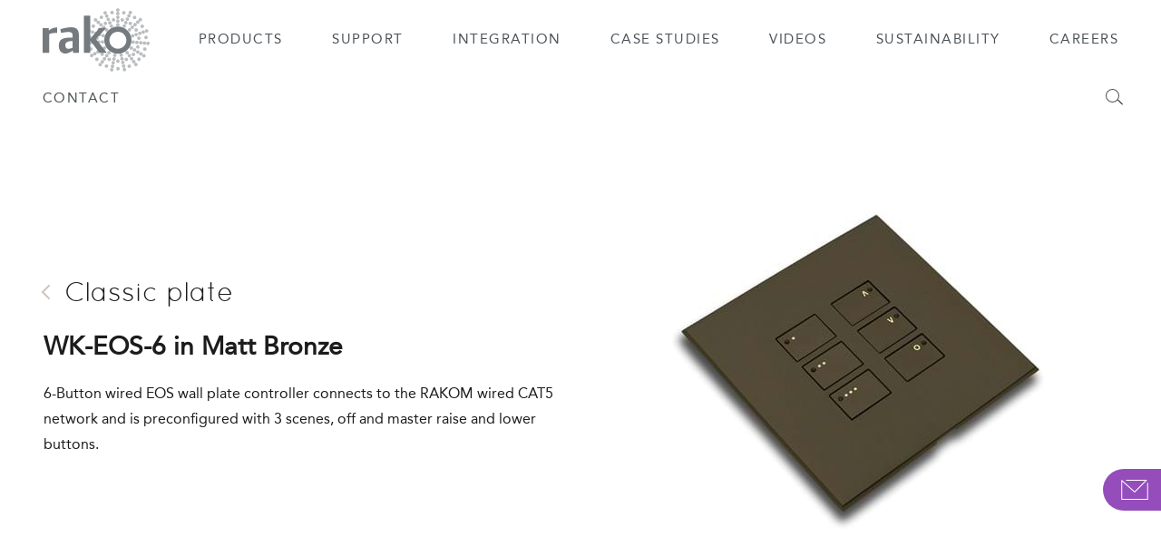

--- FILE ---
content_type: text/html; charset=utf-8
request_url: https://rakocontrols.com/wk-eos-6-bm/
body_size: 43779
content:

<!DOCTYPE html>
<html lang="en">
    <head>
        <!-- Head -->
        
        <!-- Google Tag Manager -->
        <script>
            (function (w, d, s, l, i) {
                w[l] = w[l] || []; w[l].push({
                    'gtm.start':
                        new Date().getTime(), event: 'gtm.js'
                }); var f = d.getElementsByTagName(s)[0],
                    j = d.createElement(s), dl = l != 'dataLayer' ? '&l=' + l : ''; j.async = true; j.src =
                        'https://www.googletagmanager.com/gtm.js?id=' + i + dl; f.parentNode.insertBefore(j, f);
            })(window, document, 'script', 'dataLayer', 'GTM-NQWQ6W');</script>
        <!-- End Google Tag Manager -->
        <!-- SEO -->
            <meta name="author" content="">
    <title>WK-EOS-6 in Matt Bronze | Rako</title>
    <meta property="og:url" content="https://rakocontrols.com/wk-eos-6-bm/" />
    <meta property="og:title" content="WK-EOS-6 in Matt Bronze | Rako" />


        <meta charset="utf-8">
        <meta http-equiv="X-UA-Compatible" content="IE=edge">
        <meta name="viewport" content="width=device-width, initial-scale=1">

        <!-- Fonts -->
        

        <!-- Base Styling -->
        <style>
            .Loader {
                position: fixed;
                top: 0;
                right: 0;
                bottom: 0;
                left: 0;
                z-index: 20;
                pointer-events: none;
                background-color: #01031f;
                transition: opacity .35s ease;
            }

            html {
                font-family: sans-serif;
                -ms-text-size-adjust: 100%;
                -webkit-text-size-adjust: 100%
            }

            [data-grid] {
                display: -webkit-box;
                display: -ms-flexbox;
                display: flex;
                -ms-flex-wrap: wrap;
                flex-wrap: wrap;
                -webkit-box-flex: 1;
                -ms-flex-positive: 1;
                flex-grow: 1
            }

            [data-grid*=align-center] {
                -webkit-box-align: center;
                -ms-flex-align: center;
                align-items: center
            }

            [data-grid*=justify-center] {
                -webkit-box-pack: center;
                -ms-flex-pack: center;
                justify-content: center
            }

            [data-cell] {
                -webkit-box-flex: 0;
                -ms-flex-positive: 0;
                flex-grow: 0;
                padding-left: 1.5em;
                padding-right: 1.5em
            }
        </style>

        <!-- Stylesheets -->
        

        <link href="/css/master.css?v=3" rel="stylesheet" media="screen">
        <link href="/css/print.css?v=3" rel="stylesheet" media="print">

        

        <!-- Head Scripts -->
        

        <!-- Favicon -->
        <link rel="apple-touch-icon" sizes="57x57" href="/images/favicons/apple-icon-57x57.png">
        <link rel="apple-touch-icon" sizes="60x60" href="/images/favicons/apple-icon-60x60.png">
        <link rel="apple-touch-icon" sizes="72x72" href="/images/favicons/apple-icon-72x72.png">
        <link rel="apple-touch-icon" sizes="76x76" href="/images/favicons/apple-icon-76x76.png">
        <link rel="apple-touch-icon" sizes="114x114" href="/images/favicons/apple-icon-114x114.png">
        <link rel="apple-touch-icon" sizes="120x120" href="/images/favicons/apple-icon-120x120.png">
        <link rel="apple-touch-icon" sizes="144x144" href="/images/favicons/apple-icon-144x144.png">
        <link rel="apple-touch-icon" sizes="152x152" href="/images/favicons/apple-icon-152x152.png">
        <link rel="apple-touch-icon" sizes="180x180" href="/images/favicons/apple-icon-180x180.png">
        <link rel="icon" type="image/png" sizes="192x192" href="/images/favicons/android-icon-192x192.png">
        <link rel="icon" type="image/png" sizes="32x32" href="/images/favicons/favicon-32x32.png">
        <link rel="icon" type="image/png" sizes="96x96" href="/images/favicons/favicon-96x96.png">
        <link rel="icon" type="image/png" sizes="16x16" href="/images/favicons/favicon-16x16.png">
        <link rel="manifest" href="/images/favicons/manifest.json">
        <meta name="msapplication-TileColor" content="#24214c">
        <meta name="msapplication-TileImage" content="/images/favicons/ms-icon-144x144.png">
        <meta name="theme-color" content="#24214c">

        <!-- Google Analytics -->
    
    </head>
    <body class="s-product ">
        <!-- Body -->
        
        <!-- Google Tag Manager (noscript) -->
        <noscript>
            <iframe src="https://www.googletagmanager.com/ns.html?id=GTM-NQWQ6W"
                    height="0" width="0" style="display:none;visibility:hidden"></iframe>
        </noscript>
        <!-- End Google Tag Manager (noscript) -->
        <?xml version="1.0" encoding="UTF-8"?><svg xmlns="http://www.w3.org/2000/svg" xmlns:xlink="http://www.w3.org/1999/xlink"><symbol viewBox="0 0 45 35" id="Cloud_Icon-icon-feature-cloud" xmlns="http://www.w3.org/2000/svg"><defs><path d="M16.88 14.308a.25.25 0 01.25.25v19.257l4.275-7.88a.252.252 0 01.34-.101.25.25 0 01.1.339l-4.694 8.652a.25.25 0 01-.44 0l-4.796-8.842a.25.25 0 11.44-.238l4.275 7.88V14.558c0-.14.111-.25.25-.25zm10.641-.26c.087-.161.351-.161.439 0l4.797 8.842a.251.251 0 01-.22.369.249.249 0 01-.22-.131l-4.275-7.88v19.457a.25.25 0 01-.5 0V15.057l-4.275 7.88a.25.25 0 01-.44-.238zM20.884 0c4.565 0 8.671 2.496 10.77 6.531a9.975 9.975 0 013.01-.459c5.518 0 10.008 4.494 10.008 10.018 0 5.527-4.496 10.023-10.024 10.023a.25.25 0 01-.25-.25.25.25 0 01.25-.25c5.251 0 9.524-4.272 9.524-9.523 0-5.248-4.266-9.518-9.509-9.518a9.471 9.471 0 00-3.056.5l-.206.07-.097-.195A11.575 11.575 0 0020.884.5 11.563 11.563 0 009.772 8.71l-.059.192-.2-.017a7.421 7.421 0 00-.635-.028C4.26 8.857.5 12.615.5 17.235s3.76 8.378 8.378 8.378a.25.25 0 110 .5C3.983 26.113 0 22.131 0 17.235c0-4.895 3.983-8.878 8.878-8.878.154 0 .313.005.477.015C10.982 3.356 15.591 0 20.885 0z" id="aaa"/></defs><use fill="#000" xlink:href="#aaa" fill-rule="evenodd"/></symbol><symbol viewBox="0 0 42 42" id="Expandable_Icon-icon-feature-expandable" xmlns="http://www.w3.org/2000/svg"><defs><path d="M41.75 0v41.75h-7.699v-.5h7.199V.5H.5v7.164H0V0h41.75zM17.465 24.285V41.75H0V24.285h17.465zm12.851-12.851v30.315H21.25v-.5h8.566V11.933H.5v8.546H0v-9.045h30.316zm-13.351 13.35H.5v16.465h16.465V24.784z" id="aba"/></defs><use fill="#000" xlink:href="#aba" fill-rule="evenodd"/></symbol><symbol id="Rako-NFC-Icon" viewBox="0 0 347.89 343.76" xmlns="http://www.w3.org/2000/svg"><defs><style>.accls-1{fill:#1d1d1b}</style></defs><path class="accls-1" d="M133.33 271.66a3.77 3.77 0 005.46 5.21 22.5 22.5 0 0132.54 0 3.77 3.77 0 005.46-5.21 30 30 0 00-43.46 0z" transform="translate(-38.65 -40.72)"/><path class="accls-1" d="M183.12 262.79a3.82 3.82 0 002.46-6.74 47.48 47.48 0 00-61 0 3.82 3.82 0 004.92 5.85 39.83 39.83 0 0151.21 0 3.78 3.78 0 002.41.89z" transform="translate(-38.65 -40.72)"/><path class="accls-1" d="M192.31 247.26a3.8 3.8 0 002.3-6.82 65.3 65.3 0 00-79.1 0 3.8 3.8 0 104.61 6.05 57.68 57.68 0 0169.89 0 3.77 3.77 0 002.3.77z" transform="translate(-38.65 -40.72)"/><path class="accls-1" d="M203.43 225.38a82.7 82.7 0 00-96.74 0 3.84 3.84 0 104.5 6.23 75 75 0 0187.74 0 3.84 3.84 0 004.5-6.23zM136.28 289.76a2.57 2.57 0 00-2.55 2.55v19.51l-15.3-21.17a2.61 2.61 0 00-3.6-.56 2.54 2.54 0 00-1 2.17v27.56a2.58 2.58 0 105.16 0v-19.65l15.16 21a1.35 1.35 0 00.23.28 2.58 2.58 0 001.94.95 2.64 2.64 0 002.61-2.61v-27.48a2.62 2.62 0 00-2.65-2.55zM163.6 289.28h-15.48a2.59 2.59 0 00-2.6 2.61v27.93a2.6 2.6 0 002.6 2.61 2.64 2.64 0 002.65-2.61v-11.36h11a2.63 2.63 0 000-5.26h-11v-8.66h12.83a2.63 2.63 0 000-5.26zM184.39 293.73a11.78 11.78 0 017.63 2.61 2.72 2.72 0 003.31-4.31 17.71 17.71 0 00-10.94-3.7 17.05 17.05 0 100 34.1 17.71 17.71 0 0010.94-3.7 2.78 2.78 0 00.47-3.79 2.87 2.87 0 00-3.78-.52 11.9 11.9 0 01-7.63 2.61 12.56 12.56 0 01-8.52-3.41 11.53 11.53 0 01-3.46-8.24 11.69 11.69 0 013.46-8.24 12.56 12.56 0 018.52-3.41z" transform="translate(-38.65 -40.72)"/><path class="accls-1" d="M378.9 41.17H223.15a7.65 7.65 0 00-7.64 7.65v102.85H81.29L78.52 46.4a5.69 5.69 0 00-5.68-5.68h-.51a5.68 5.68 0 00-5.68 5.63l-2.77 105.32H61A22.34 22.34 0 0038.65 174v188.17A22.34 22.34 0 0061 384.48h188.2a22.34 22.34 0 0022.31-22.31v-150H378.9a7.65 7.65 0 007.64-7.64V48.82a7.65 7.65 0 00-7.64-7.65zm-155.75 171h4.59v116.4a12.15 12.15 0 01-12.14 12.15H94.52a12.16 12.16 0 01-12.14-12.15V207.53a12.16 12.16 0 0112.14-12.14h121v9.18a7.65 7.65 0 007.63 7.64zM70.08 46.4a2.25 2.25 0 012.25-2.25h.51a2.26 2.26 0 012.25 2.29l2.77 105.23H67.31zM268 362.17a18.89 18.89 0 01-18.87 18.88H61a18.89 18.89 0 01-18.87-18.88V174A18.89 18.89 0 0161 155.1h154.51v38.08h-121a14.37 14.37 0 00-14.35 14.35v121.08A14.37 14.37 0 0094.52 343H215.6a14.37 14.37 0 0014.4-14.39v-116.4h38zm116-157.6a5.13 5.13 0 01-5.12 5.12H223.15a5.12 5.12 0 01-5.12-5.12V48.82a5.13 5.13 0 015.12-5.13H378.9a5.13 5.13 0 015.1 5.13z" transform="translate(-38.65 -40.72)"/><path class="accls-1" d="M248.94 178.78h104.17V74.61H248.94zm1.72-34.15h49.51v32.43h-49.51zm51.22 0h49.51V160h-49.51zm0-1.72v-32.43h49.51v32.43zm-1.71 0h-49.51v-32.43h49.51zm1.71 34.15V161.7h49.51v15.36zm49.51-68.3h-49.51V76.33h49.51zm-51.22-32.43v32.43h-49.51V76.33zM319 242.58l3.18 4.06 17.79-14a57.83 57.83 0 01-57.43 49 2.58 2.58 0 100 5.15 63 63 0 0062.3-51.79l11.49 17 4.27-2.89-17.29-25.63z" transform="translate(-38.65 -40.72)"/></symbol><symbol viewBox="0 0 40 40" id="Setup_icon-icon-feature-setup" xmlns="http://www.w3.org/2000/svg"><defs><path d="M4.496 35.768c.49.494 1.001.66 2.029-.03.202-.105.33-.32.375-.605.078-.486-.092-1.05-.412-1.372l-.047-.065c-.087-.176-.299-.304-.582-.35-.484-.082-1.044.09-1.363.415l-.064.046c-.175.088-.3.3-.346.584-.08.489.089 1.054.41 1.377m.868.928c-.436 0-.83-.191-1.215-.579-.43-.435-.651-1.16-.547-1.805.07-.432.273-.76.574-.927.433-.418 1.135-.625 1.762-.527.43.07.755.276.923.582.414.435.623 1.143.522 1.773-.072.451-.29.788-.613.95-.527.355-.986.533-1.406.533M18.941 8.721v3.647c0 .294 0 .908.264 1.172l.178.178-17.21 16.695c-2.226 2.243-2.226 5.146.003 7.393 2.228 2.246 5.111 2.248 7.342 0L26.636 20.56h5.45c.898 0 2.16-.624 2.456-1.212l.046-.064 3.677-3.702c-.006 0 .553-.872.594-1.746l-.013-.011v-.145l.667-4.715c-.003-.412-.072-.517-.085-.534-.001.01-.139.041-.5.407l-5.682 5.724c-.433.435-1.155.656-1.793.551-.427-.07-.752-.274-.919-.577l-4.99-5.025c-.431-.436-.652-1.161-.547-1.805.07-.432.272-.759.573-.928l5.656-5.7c.28-.282.304-.434.29-.47-.016-.037-.146-.117-.451-.117l-4.643.67c-.935.002-2.198.626-2.493 1.214l-.046.064-3.677 3.703c-.427.432-.725 1.215-.965 1.845-.103.27-.201.526-.3.734M5.846 40c-1.399 0-2.797-.614-4.017-1.844-2.439-2.46-2.439-5.638 0-8.095l16.876-16.37c-.254-.422-.254-1.014-.254-1.323l.026-3.816c.1-.198.198-.459.306-.742.256-.673.576-1.512 1.077-2.016l3.65-3.677c.408-.75 1.787-1.447 2.878-1.447L31.03 0h.012c.497 0 .815.15.926.42.117.286-.017.625-.396 1.007L25.826 7.2c-.238.12-.318.419-.346.585-.078.487.091 1.053.41 1.377l5.063 5.115c.119.24.414.322.58.349.483.078 1.044-.09 1.366-.413l5.682-5.724c.326-.33.71-.648 1.044-.51.332.139.375.619.375 1.02l-.653 4.627.005.005v.104c0 1.071-.68 2.113-.71 2.157l-3.682 3.715c-.407.75-1.787 1.446-2.875 1.446H26.84L9.865 38.156C8.644 39.385 7.245 40 5.846 40" id="ada"/></defs><use fill="#000" xlink:href="#ada" fill-rule="evenodd"/></symbol><symbol viewBox="0 0 65 65" id="classic" xmlns="http://www.w3.org/2000/svg"><defs><path d="M62.076 0A2.927 2.927 0 0165 2.923v59.153A2.927 2.927 0 0162.076 65H2.923A2.926 2.926 0 010 62.076V2.923A2.926 2.926 0 012.923 0zm0 1.01H2.923A1.916 1.916 0 001.01 2.922v59.153c0 1.057.858 1.915 1.914 1.915h59.153a1.916 1.916 0 001.915-1.915V2.923a1.917 1.917 0 00-1.915-1.914zM27.523 45.635c.79 0 1.43.64 1.43 1.43v1.429c0 .789-.64 1.43-1.43 1.43H16.084a1.43 1.43 0 01-1.43-1.43v-1.43c0-.79.64-1.43 1.43-1.43zm0-7.64c.79 0 1.43.64 1.43 1.43v1.43c0 .788-.64 1.43-1.43 1.43H16.084a1.43 1.43 0 01-1.43-1.43v-1.43c0-.79.64-1.43 1.43-1.43zm21.393 0c.79 0 1.43.64 1.43 1.43v1.43c0 .788-.64 1.43-1.43 1.43H37.478a1.43 1.43 0 01-1.43-1.43v-1.43c0-.79.64-1.43 1.43-1.43zm-21.393-7.64c.79 0 1.43.64 1.43 1.43v1.428c0 .79-.64 1.43-1.43 1.43H16.084a1.43 1.43 0 01-1.43-1.43v-1.428c0-.79.64-1.43 1.43-1.43zm4.977.802a1.342 1.342 0 110 2.685 1.342 1.342 0 010-2.685zm-4.977-8.443c.79 0 1.43.64 1.43 1.43v1.43c0 .79-.64 1.43-1.43 1.43H16.084a1.43 1.43 0 01-1.43-1.43v-1.43c0-.79.64-1.43 1.43-1.43zm21.393 0c.79 0 1.43.64 1.43 1.43v1.43c0 .79-.64 1.43-1.43 1.43H37.478a1.43 1.43 0 01-1.43-1.43v-1.43c0-.79.64-1.43 1.43-1.43zm-21.393-7.64c.79 0 1.43.64 1.43 1.43v1.43c0 .79-.64 1.43-1.43 1.43H16.084a1.43 1.43 0 01-1.43-1.43v-1.43c0-.79.64-1.43 1.43-1.43z" id="aea"/></defs><use xlink:href="#aea" fill="currentColor" fill-rule="evenodd"/></symbol><symbol viewBox="0 0 65 65" id="classic-chooser" xmlns="http://www.w3.org/2000/svg"><defs><path d="M62.076 0A2.927 2.927 0 0165 2.923v59.153A2.927 2.927 0 0162.076 65H2.923A2.926 2.926 0 010 62.076V2.923A2.926 2.926 0 012.923 0zm0 1.01H2.923A1.916 1.916 0 001.01 2.922v59.153c0 1.057.858 1.915 1.914 1.915h59.153a1.916 1.916 0 001.915-1.915V2.923a1.917 1.917 0 00-1.915-1.914zM27.523 45.635c.79 0 1.43.64 1.43 1.43v1.429c0 .789-.64 1.43-1.43 1.43H16.084a1.43 1.43 0 01-1.43-1.43v-1.43c0-.79.64-1.43 1.43-1.43zm0-7.64c.79 0 1.43.64 1.43 1.43v1.43c0 .788-.64 1.43-1.43 1.43H16.084a1.43 1.43 0 01-1.43-1.43v-1.43c0-.79.64-1.43 1.43-1.43zm21.393 0c.79 0 1.43.64 1.43 1.43v1.43c0 .788-.64 1.43-1.43 1.43H37.478a1.43 1.43 0 01-1.43-1.43v-1.43c0-.79.64-1.43 1.43-1.43zm-21.393-7.64c.79 0 1.43.64 1.43 1.43v1.428c0 .79-.64 1.43-1.43 1.43H16.084a1.43 1.43 0 01-1.43-1.43v-1.428c0-.79.64-1.43 1.43-1.43zm4.977.802a1.342 1.342 0 110 2.685 1.342 1.342 0 010-2.685zm-4.977-8.443c.79 0 1.43.64 1.43 1.43v1.43c0 .79-.64 1.43-1.43 1.43H16.084a1.43 1.43 0 01-1.43-1.43v-1.43c0-.79.64-1.43 1.43-1.43zm21.393 0c.79 0 1.43.64 1.43 1.43v1.43c0 .79-.64 1.43-1.43 1.43H37.478a1.43 1.43 0 01-1.43-1.43v-1.43c0-.79.64-1.43 1.43-1.43zm-21.393-7.64c.79 0 1.43.64 1.43 1.43v1.43c0 .79-.64 1.43-1.43 1.43H16.084a1.43 1.43 0 01-1.43-1.43v-1.43c0-.79.64-1.43 1.43-1.43z" id="afa"/></defs><use fill="#4B5156" xlink:href="#afa" fill-rule="evenodd"/></symbol><symbol viewBox="0 0 65 65" id="classic-chooser-white" xmlns="http://www.w3.org/2000/svg"><defs><path d="M62.076 0A2.927 2.927 0 0165 2.923v59.153A2.927 2.927 0 0162.076 65H2.923A2.926 2.926 0 010 62.076V2.923A2.926 2.926 0 012.923 0zm0 1.01H2.923A1.916 1.916 0 001.01 2.922v59.153c0 1.057.858 1.915 1.914 1.915h59.153a1.916 1.916 0 001.915-1.915V2.923a1.917 1.917 0 00-1.915-1.914zM27.523 45.635c.79 0 1.43.64 1.43 1.43v1.429c0 .789-.64 1.43-1.43 1.43H16.084a1.43 1.43 0 01-1.43-1.43v-1.43c0-.79.64-1.43 1.43-1.43zm0-7.64c.79 0 1.43.64 1.43 1.43v1.43c0 .788-.64 1.43-1.43 1.43H16.084a1.43 1.43 0 01-1.43-1.43v-1.43c0-.79.64-1.43 1.43-1.43zm21.393 0c.79 0 1.43.64 1.43 1.43v1.43c0 .788-.64 1.43-1.43 1.43H37.478a1.43 1.43 0 01-1.43-1.43v-1.43c0-.79.64-1.43 1.43-1.43zm-21.393-7.64c.79 0 1.43.64 1.43 1.43v1.428c0 .79-.64 1.43-1.43 1.43H16.084a1.43 1.43 0 01-1.43-1.43v-1.428c0-.79.64-1.43 1.43-1.43zm4.977.802a1.342 1.342 0 110 2.685 1.342 1.342 0 010-2.685zm-4.977-8.443c.79 0 1.43.64 1.43 1.43v1.43c0 .79-.64 1.43-1.43 1.43H16.084a1.43 1.43 0 01-1.43-1.43v-1.43c0-.79.64-1.43 1.43-1.43zm21.393 0c.79 0 1.43.64 1.43 1.43v1.43c0 .79-.64 1.43-1.43 1.43H37.478a1.43 1.43 0 01-1.43-1.43v-1.43c0-.79.64-1.43 1.43-1.43zm-21.393-7.64c.79 0 1.43.64 1.43 1.43v1.43c0 .79-.64 1.43-1.43 1.43H16.084a1.43 1.43 0 01-1.43-1.43v-1.43c0-.79.64-1.43 1.43-1.43z" id="aga"/></defs><use fill="#fff" xlink:href="#aga" fill-rule="evenodd"/></symbol><symbol viewBox="0 0 32 41" id="connections" xmlns="http://www.w3.org/2000/svg"><defs><path d="M12.216 18.682c2.5-2.58 6.705-2.887 9.57-.7a.247.247 0 01.044.352.262.262 0 01-.36.042c-2.661-2.03-6.562-1.746-8.883.65l-10.272 10.6a6.344 6.344 0 00.264 9.117c2.65 2.442 6.846 2.327 9.35-.258l10.273-10.601c1.963-2.026 2.356-5.146.958-7.587a.247.247 0 01.098-.34.26.26 0 01.348.097c1.507 2.63 1.082 5.99-1.032 8.172L12.302 38.828A7.2 7.2 0 017.12 41a7.194 7.194 0 01-4.892-1.894 6.837 6.837 0 01-.286-9.823zm7.483-16.508c2.698-2.786 7.217-2.91 10.073-.279a6.836 6.836 0 01.285 9.823l-10.272 10.6a7.195 7.195 0 01-5.178 2.182 7.224 7.224 0 01-4.33-1.434.246.246 0 01-.048-.35.26.26 0 01.36-.047c2.699 2.011 6.491 1.714 8.824-.694l10.272-10.6a6.308 6.308 0 001.796-4.612 6.335 6.335 0 00-2.061-4.505c-2.65-2.44-6.843-2.326-9.35.26l-10.272 10.6a6.37 6.37 0 00-1.126 7.272.247.247 0 01-.118.333.26.26 0 01-.342-.114 6.86 6.86 0 011.214-7.834z" id="aha"/></defs><use fill="#000" xlink:href="#aha" fill-rule="evenodd"/></symbol><symbol viewBox="0 0 40 40" id="customisable" xmlns="http://www.w3.org/2000/svg"><defs><path d="M39.3 39.271a.808.808 0 01-.837.2l-3.013-.995 3.053-3.05.996 3.01c.1.3.025.612-.198.835zM4.738 12.621l7.893-7.89 7.345 7.34 7.97 7.966 7.165 7.16c-.077-.011-.153-.028-.231-.032-.63-.016-1.178.188-1.593.605-.595.595-.75 1.48-.473 2.271-.795-.28-1.676-.123-2.275.474-.587.588-.75 1.473-.467 2.276-.797-.282-1.683-.126-2.28.47-.487.487-.668 1.167-.57 1.832L4.737 12.622zm14.625 15.307L7.937 39.347a.584.584 0 01-.81 0L.656 32.88a.57.57 0 010-.81l3.32-3.318 3.418 3.417a.243.243 0 00.346 0 .244.244 0 000-.345l-3.42-3.417 3.886-3.884 4.974 4.972a.247.247 0 00.345 0 .245.245 0 000-.346l-4.974-4.971 3.529-3.527 7.281 7.277zM1.304 5.254L5.26 1.302a2.79 2.79 0 013.94 0l3.087 3.085-7.895 7.89L1.304 9.19a2.785 2.785 0 010-3.936zm22.59 3.59l3.42 3.417a.24.24 0 00.17.07.244.244 0 00.173-.417L24.24 8.5l3.886-3.883 4.973 4.97a.243.243 0 00.346 0 .244.244 0 000-.345l-4.974-4.97L32.077.668a.63.63 0 01.874 0l6.405 6.401c.118.117.181.272.181.437a.611.611 0 01-.18.437L27.944 19.348l-7.28-7.277 3.23-3.227zm4.332 27.246c-.696-.73-.741-1.832-.09-2.484.664-.662 1.794-.607 2.524.121a.243.243 0 00.34.006.243.243 0 00.016-.339l-.186-.21c-.565-.73-.54-1.73.054-2.323.618-.619 1.642-.62 2.372-.018l.16.146c.098.091.25.084.34-.011a.244.244 0 00-.004-.342c-.73-.728-.783-1.86-.121-2.522a1.64 1.64 0 011.226-.461c.463.018.905.215 1.255.546l2.22 6.708-3.36 3.357.083.083-6.83-2.257zm11.737 2.193L36.556 27.99l-.018-.055-.034-.034c-.002-.003-.001-.007-.004-.01-.01-.01-.024-.019-.034-.028l-8.176-8.171L39.701 8.288a1.1 1.1 0 00.324-.782c0-.295-.115-.573-.324-.782L33.296.322a1.135 1.135 0 00-1.565 0l-3.777 3.776h-.001l-4.231 4.229-3.402 3.4L9.544.957a3.278 3.278 0 00-4.63 0L.958 4.91a3.274 3.274 0 000 4.627l10.777 10.77L.312 31.727a1.054 1.054 0 00-.312.75c0 .283.11.55.312.75l6.469 6.466c.2.2.467.31.75.31.284 0 .55-.11.75-.31l11.427-11.419 8.205 8.2c.047.048.109.072.172.072.007 0 .012-.008.019-.008l10.206 3.398a1.306 1.306 0 001.336-.318c.352-.352.473-.863.317-1.334z" id="aia"/></defs><use fill="#000" xlink:href="#aia" fill-rule="evenodd"/></symbol><symbol viewBox="0 0 18 15" id="download" xmlns="http://www.w3.org/2000/svg"><defs><path d="M1 10v4.06h15V10h1v5H0v-5h1zM9.5 0v8h3l-4 4-4-4 3-.001V0h2z" id="aja"/></defs><use fill="#24214C" xlink:href="#aja" transform="translate(.5)" fill-rule="evenodd"/></symbol><symbol viewBox="0 0 65 65" id="eos" xmlns="http://www.w3.org/2000/svg"><defs><path d="M62.076 0A2.927 2.927 0 0165 2.923v59.153A2.927 2.927 0 0162.076 65H2.924A2.926 2.926 0 010 62.076V2.923A2.926 2.926 0 012.924 0zm0 1.01H2.924A1.917 1.917 0 001.01 2.922v59.153c0 1.057.86 1.915 1.915 1.915h59.152a1.916 1.916 0 001.915-1.915V2.923a1.917 1.917 0 00-1.915-1.914zM49.646 39.48a.7.7 0 01.7.7v9.069a.7.7 0 01-.7.7h-13.76a.7.7 0 01-.7-.7v-9.07a.7.7 0 01.7-.699zm-20.533-.11a.7.7 0 01.7.7v9.07a.7.7 0 01-.7.7h-13.76a.7.7 0 01-.699-.7v-9.07a.7.7 0 01.7-.7zm20.534-12.038a.7.7 0 01.699.7v9.07a.7.7 0 01-.7.7h-13.76a.7.7 0 01-.7-.7v-9.07a.7.7 0 01.7-.7zm-20.534-.11a.7.7 0 01.7.7v9.068a.7.7 0 01-.7.7h-13.76a.7.7 0 01-.699-.7v-9.068a.7.7 0 01.7-.7zm20.534-12.038a.7.7 0 01.699.7v9.07a.7.7 0 01-.7.698h-13.76a.7.7 0 01-.7-.699v-9.069a.7.7 0 01.7-.7zm-20.534-.11a.7.7 0 01.7.7v9.07a.7.7 0 01-.7.698h-13.76a.7.7 0 01-.699-.699v-9.069a.7.7 0 01.7-.7z" id="aka"/></defs><use xlink:href="#aka" fill="currentColor" fill-rule="evenodd"/></symbol><symbol viewBox="0 0 65 65" id="eos-chooser" xmlns="http://www.w3.org/2000/svg"><defs><path d="M62.076 0A2.927 2.927 0 0165 2.923v59.153A2.927 2.927 0 0162.076 65H2.924A2.926 2.926 0 010 62.076V2.923A2.926 2.926 0 012.924 0zm0 1.01H2.924A1.917 1.917 0 001.01 2.922v59.153c0 1.057.86 1.915 1.915 1.915h59.152a1.916 1.916 0 001.915-1.915V2.923a1.917 1.917 0 00-1.915-1.914zM49.646 39.48a.7.7 0 01.7.7v9.069a.7.7 0 01-.7.7h-13.76a.7.7 0 01-.7-.7v-9.07a.7.7 0 01.7-.699zm-20.533-.11a.7.7 0 01.7.7v9.07a.7.7 0 01-.7.7h-13.76a.7.7 0 01-.699-.7v-9.07a.7.7 0 01.7-.7zm20.534-12.038a.7.7 0 01.699.7v9.07a.7.7 0 01-.7.7h-13.76a.7.7 0 01-.7-.7v-9.07a.7.7 0 01.7-.7zm-20.534-.11a.7.7 0 01.7.7v9.068a.7.7 0 01-.7.7h-13.76a.7.7 0 01-.699-.7v-9.068a.7.7 0 01.7-.7zm20.534-12.038a.7.7 0 01.699.7v9.07a.7.7 0 01-.7.698h-13.76a.7.7 0 01-.7-.699v-9.069a.7.7 0 01.7-.7zm-20.534-.11a.7.7 0 01.7.7v9.07a.7.7 0 01-.7.698h-13.76a.7.7 0 01-.699-.699v-9.069a.7.7 0 01.7-.7z" id="ala"/></defs><use fill="#4B5156" xlink:href="#ala" fill-rule="evenodd"/></symbol><symbol viewBox="0 0 65 65" id="eos-chooser-white" xmlns="http://www.w3.org/2000/svg"><defs><path d="M62.076 0A2.927 2.927 0 0165 2.923v59.153A2.927 2.927 0 0162.076 65H2.924A2.926 2.926 0 010 62.076V2.923A2.926 2.926 0 012.924 0zm0 1.01H2.924A1.917 1.917 0 001.01 2.922v59.153c0 1.057.86 1.915 1.915 1.915h59.152a1.916 1.916 0 001.915-1.915V2.923a1.917 1.917 0 00-1.915-1.914zM49.646 39.48a.7.7 0 01.7.7v9.069a.7.7 0 01-.7.7h-13.76a.7.7 0 01-.7-.7v-9.07a.7.7 0 01.7-.699zm-20.533-.11a.7.7 0 01.7.7v9.07a.7.7 0 01-.7.7h-13.76a.7.7 0 01-.699-.7v-9.07a.7.7 0 01.7-.7zm20.534-12.038a.7.7 0 01.699.7v9.07a.7.7 0 01-.7.7h-13.76a.7.7 0 01-.7-.7v-9.07a.7.7 0 01.7-.7zm-20.534-.11a.7.7 0 01.7.7v9.068a.7.7 0 01-.7.7h-13.76a.7.7 0 01-.699-.7v-9.068a.7.7 0 01.7-.7zm20.534-12.038a.7.7 0 01.699.7v9.07a.7.7 0 01-.7.698h-13.76a.7.7 0 01-.7-.699v-9.069a.7.7 0 01.7-.7zm-20.534-.11a.7.7 0 01.7.7v9.07a.7.7 0 01-.7.698h-13.76a.7.7 0 01-.699-.699v-9.069a.7.7 0 01.7-.7z" id="ama"/></defs><use fill="#fff" xlink:href="#ama" fill-rule="evenodd"/></symbol><symbol viewBox="0 0 78 75" id="feature-audio" xmlns="http://www.w3.org/2000/svg"><defs><path id="ana" d="M.158.3H7.3v30.5H.158z"/></defs><g fill="none" fill-rule="evenodd"><path d="M60.6 73.691a.71.71 0 01-.708.71H17.409a.709.709 0 01-.708-.71V1.208c0-.39.317-.708.708-.708h42.483c.39 0 .709.317.709.708v72.483zM59.893.001H17.409A1.21 1.21 0 0016.2 1.207v72.483a1.21 1.21 0 001.208 1.21h42.483a1.21 1.21 0 001.209-1.21V1.208A1.21 1.21 0 0059.89 0z" fill="#000"/><path d="M21.108 5.596c-.56 0-1.015-.455-1.015-1.014a1.016 1.016 0 012.03 0c0 .56-.456 1.014-1.015 1.014m0-2.528c-.835 0-1.515.68-1.515 1.514a1.515 1.515 0 003.029 0c0-.835-.679-1.514-1.514-1.514M56.508 5.596a1.015 1.015 0 01-1.014-1.014 1.015 1.015 0 012.029 0c0 .56-.455 1.014-1.015 1.014m0-2.528c-.835 0-1.514.68-1.514 1.514a1.515 1.515 0 003.029 0c0-.835-.68-1.514-1.515-1.514M20.792 71.332a1.015 1.015 0 111.015-1.015c0 .56-.455 1.015-1.015 1.015m0-2.528a1.515 1.515 0 10.001 3.03 1.515 1.515 0 00-.001-3.03M56.192 71.332c-.56 0-1.015-.455-1.015-1.015a1.015 1.015 0 012.03 0c0 .56-.456 1.015-1.015 1.015m0-2.528c-.835 0-1.515.678-1.515 1.513 0 .835.68 1.515 1.515 1.515a1.515 1.515 0 000-3.028M38.65 13.966a6.958 6.958 0 016.95 6.95 6.958 6.958 0 01-6.95 6.95 6.958 6.958 0 01-6.95-6.95 6.958 6.958 0 016.95-6.95m0 14.4c4.108 0 7.45-3.342 7.45-7.45 0-4.108-3.342-7.45-7.45-7.45-4.108 0-7.45 3.342-7.45 7.45 0 4.108 3.342 7.45 7.45 7.45" fill="#000"/><path d="M38.65 12.766c4.493 0 8.15 3.656 8.15 8.15s-3.657 8.15-8.15 8.15c-4.494 0-8.15-3.656-8.15-8.15s3.656-8.15 8.15-8.15m0 16.8c4.77 0 8.65-3.88 8.65-8.65 0-4.77-3.88-8.65-8.65-8.65-4.77 0-8.65 3.88-8.65 8.65 0 4.77 3.88 8.65 8.65 8.65" fill="#000"/><path d="M38.65 17.566a3.354 3.354 0 013.35 3.35 3.354 3.354 0 01-3.35 3.35 3.354 3.354 0 01-3.35-3.35 3.354 3.354 0 013.35-3.35m0 7.2a3.854 3.854 0 003.85-3.85 3.854 3.854 0 00-3.85-3.85 3.855 3.855 0 00-3.85 3.85 3.855 3.855 0 003.85 3.85M38.65 50.666a3.354 3.354 0 01-3.35-3.35 3.354 3.354 0 013.35-3.35 3.354 3.354 0 013.35 3.35 3.354 3.354 0 01-3.35 3.35m0-7.2a3.855 3.855 0 00-3.85 3.85 3.855 3.855 0 003.85 3.85 3.854 3.854 0 003.85-3.85 3.854 3.854 0 00-3.85-3.85" fill="#000"/><path d="M38.65 61.466c-7.803 0-14.15-6.348-14.15-14.15 0-7.802 6.347-14.15 14.15-14.15 7.802 0 14.15 6.348 14.15 14.15 0 7.802-6.348 14.15-14.15 14.15m0-28.8c-8.078 0-14.65 6.572-14.65 14.65 0 8.079 6.572 14.65 14.65 14.65s14.65-6.571 14.65-14.65c0-8.078-6.572-14.65-14.65-14.65" fill="#000"/><path d="M38.65 62.666c-8.464 0-15.35-6.886-15.35-15.35 0-8.464 6.886-15.35 15.35-15.35 8.464 0 15.35 6.886 15.35 15.35 0 8.464-6.886 15.35-15.35 15.35m0-31.2c-8.74 0-15.85 7.11-15.85 15.85 0 8.74 7.11 15.85 15.85 15.85 8.74 0 15.85-7.11 15.85-15.85 0-8.74-7.11-15.85-15.85-15.85M.5 37.45c0-5.603 2.392-11.003 6.562-14.815a.252.252 0 00.015-.354.252.252 0 00-.353-.016C2.451 26.173 0 31.707 0 37.45c0 5.743 2.45 11.278 6.723 15.184a.249.249 0 00.353-.016.25.25 0 00-.015-.353C2.892 48.453.5 43.054.5 37.45" fill="#000"/><path d="M4.799 37.453c0-4.486 1.935-8.79 5.308-11.804a.25.25 0 00-.334-.373c-3.48 3.11-5.474 7.548-5.474 12.177 0 4.626 1.992 9.062 5.467 12.17a.25.25 0 00.353-.019.252.252 0 00-.02-.353c-3.368-3.013-5.3-7.314-5.3-11.798" fill="#000"/><path d="M13.14 28.67a.25.25 0 10-.326-.379 12.094 12.094 0 00-4.217 9.159c0 3.509 1.536 6.847 4.216 9.158a.242.242 0 00.163.06.25.25 0 00.163-.439 11.602 11.602 0 01-4.042-8.78c0-3.362 1.474-6.562 4.044-8.778" fill="#000"/><g transform="translate(70 21.9)"><mask id="anb" fill="#fff"><use xlink:href="#ana"/></mask><path d="M.576.365A.251.251 0 00.222.38a.252.252 0 00.016.353C4.408 4.547 6.8 9.947 6.8 15.55c0 5.603-2.39 11.002-6.56 14.814a.253.253 0 00-.016.354.252.252 0 00.354.016C4.85 26.827 7.3 21.293 7.3 15.55 7.3 9.807 4.848 4.27.576.365" fill="#000" mask="url(#anb)"/></g><path d="M67.528 25.276a.252.252 0 00-.354.02.25.25 0 00.02.353c3.373 3.016 5.308 7.318 5.308 11.804 0 4.483-1.932 8.783-5.3 11.798a.252.252 0 00-.02.354c.05.054.117.083.186.083a.255.255 0 00.167-.064c3.474-3.11 5.467-7.546 5.467-12.171 0-4.628-1.995-9.066-5.474-12.177" fill="#000"/><path d="M64.486 28.292a.251.251 0 00-.353.026.251.251 0 00.027.353 11.595 11.595 0 014.043 8.779c0 3.363-1.474 6.563-4.042 8.779a.25.25 0 10.326.379 12.093 12.093 0 004.216-9.158c0-3.509-1.537-6.847-4.217-9.158" fill="#000"/></g></symbol><symbol viewBox="0 0 65 60" id="feature-blinds" xmlns="http://www.w3.org/2000/svg"><defs><path id="aoa" d="M0 .06h64.071v15.03H.001z"/></defs><g fill="none" fill-rule="evenodd"><path d="M58.15 21.06v1.45h.5v-1.45h4.08v4H1.85v-4H5.8v1.45h.5v-1.45h51.85zM5.8 17.67v2.9H1.35v5h61.88v-5h-4.58v-2.9h-.5v2.9H6.3v-2.9h-.5zM62.73 41.77v3.95H1.85v-3.95H5.8v1h.5v-1h51.85v1h.5v-1h4.08zm-4.08-3.82h-.5v3.32H6.3v-3.32h-.5v3.32H1.35v4.95h61.88v-4.95h-4.58v-3.32zM1.85 31.57H5.8v1h.5v-1h51.85v1h.5v-1h4.08v3.95H1.85v-3.95zm-.5 4.41h61.88v-4.95h-4.58v-3.28h-.5v3.28H6.3v-3.28h-.5v3.28H1.35v4.95zM62.73 51.95v3.95H1.85v-3.95H5.8v1.71h.5v-1.71h51.85v1.71h.5v-1.71h4.08zm-4.08-3.13h-.5v2.63H6.3v-2.63h-.5v2.63H1.35v4.95h61.88v-4.95h-4.58v-2.63zM58.271 59.94h.499V56.8h-.499zM5.79 59.94h.5V56.8h-.5z" fill="#000"/><g transform="translate(0 -.06)"><mask id="aob" fill="#fff"><use xlink:href="#aoa"/></mask><path d="M58.15 4.95v5.12H6.3V4.51h51.85v.44zm4.58 5.62v3.95H1.85v-4H5.8v1.51h.5v-1.51h51.85v1.51h.5v-1.51l4.08.05zM62.07.63h-3.42V.06h-.5v.57H6.3V.06h-.5v.57H2a2 2 0 100 4h3.8v5.51H1.35v4.95h61.88v-5.07h-4.58V4.51h3.42a1.93 1.93 0 002-2 2 2 0 00-2-1.88z" fill="#000" mask="url(#aob)"/></g></g></symbol><symbol viewBox="0 0 53 58" id="feature-programming" xmlns="http://www.w3.org/2000/svg"><defs><path id="apa" d="M0 1.097h52.776v8.078H0z"/><path id="apc" d="M0 .588h52.776v8.08H0z"/></defs><g fill="none" fill-rule="evenodd"><g transform="translate(0 -.668)"><mask id="apb" fill="#fff"><use xlink:href="#apa"/></mask><path d="M18.08 1.81c1.823 0 3.307 1.49 3.308 3.324l-.001.003.001.001c-.001 1.833-1.485 3.323-3.308 3.323a3.32 3.32 0 01-3.308-3.324c0-1.835 1.484-3.326 3.308-3.326M.533 5.672h13.582c.265 1.972 1.932 3.503 3.965 3.503 2.034 0 3.7-1.531 3.965-3.503h30.199a.535.535 0 000-1.071h-30.2c-.263-1.973-1.93-3.504-3.964-3.504-2.033 0-3.7 1.531-3.965 3.504H.533A.535.535 0 000 5.137c0 .295.239.535.533.535" fill="#000" mask="url(#apb)"/></g><g transform="translate(0 12.19)"><mask id="apd" fill="#fff"><use xlink:href="#apc"/></mask><path d="M36.755 7.953c-1.817 0-3.295-1.481-3.305-3.307 0-.005.003-.011.003-.018 0-.006-.003-.012-.003-.017.01-1.826 1.488-3.309 3.305-3.309 1.813 0 3.287 1.476 3.305 3.294-.001.012-.007.022-.007.032 0 .011.006.021.007.033-.018 1.818-1.492 3.292-3.305 3.292m15.488-3.861H40.72C40.456 2.119 38.789.588 36.755.588c-2.033 0-3.7 1.531-3.965 3.504H.532A.535.535 0 000 4.628c0 .295.238.535.532.535H32.79c.265 1.973 1.932 3.505 3.965 3.505 2.034 0 3.7-1.532 3.965-3.505h11.523a.535.535 0 000-1.071" fill="#000" mask="url(#apd)"/></g><path d="M26.388 32.492c-1.825 0-3.308-1.492-3.308-3.326s1.483-3.326 3.308-3.326c1.825 0 3.308 1.492 3.308 3.326s-1.483 3.326-3.308 3.326m25.855-3.862h-21.89c-.265-1.972-1.932-3.504-3.965-3.504-2.034 0-3.7 1.532-3.965 3.504H.533a.535.535 0 00-.533.536c0 .296.24.536.533.536h21.89c.265 1.973 1.931 3.504 3.965 3.504 2.033 0 3.7-1.531 3.965-3.504h21.89c.294 0 .532-.24.532-.536a.535.535 0 00-.532-.536M15.487 44.872c-1.824 0-3.308-1.492-3.308-3.326a3.32 3.32 0 013.308-3.324c1.81 0 3.284 1.47 3.304 3.286l-.001.007c0 .008.005.015.005.025v.006c0 1.834-1.483 3.326-3.308 3.326m36.756-3.893H19.449c-.277-1.957-1.938-3.471-3.962-3.471-2.022 0-3.685 1.514-3.962 3.471H.533a.535.535 0 00-.532.536c0 .295.238.535.532.535H11.52c.25 1.989 1.924 3.536 3.967 3.536 2.044 0 3.718-1.547 3.968-3.536h32.788a.535.535 0 000-1.071M42.602 57.19a3.32 3.32 0 01-3.308-3.325c0-1.834 1.483-3.326 3.308-3.326 1.824 0 3.308 1.492 3.308 3.326a3.32 3.32 0 01-3.308 3.324m9.642-3.86h-5.678c-.264-1.973-1.93-3.504-3.964-3.504s-3.7 1.531-3.965 3.504H.533a.535.535 0 00-.533.536c0 .296.239.536.533.536h38.104c.264 1.971 1.931 3.502 3.965 3.502 2.033 0 3.7-1.531 3.964-3.502h5.678c.294 0 .532-.24.532-.536a.535.535 0 00-.532-.536" fill="#000"/></g></symbol><symbol viewBox="0 0 67 67" id="feature-timer" xmlns="http://www.w3.org/2000/svg"><g fill="#000" fill-rule="evenodd"><path d="M33.059 65.405C15.222 65.405.713 50.895.713 33.059S15.223.713 33.06.713s32.345 14.51 32.345 32.346c0 17.835-14.51 32.346-32.345 32.346m0-65.405C14.83 0 0 14.83 0 33.06c0 18.228 14.83 33.057 33.058 33.057s33.058-14.83 33.058-33.058C66.117 14.83 51.287 0 33.059 0"/><path d="M33.059 62.633c-16.307 0-29.574-13.267-29.574-29.574 0-16.307 13.267-29.574 29.574-29.574 16.306 0 29.574 13.267 29.574 29.574 0 16.307-13.268 29.574-29.574 29.574m0-59.86c-16.7 0-30.287 13.586-30.287 30.286 0 16.7 13.587 30.287 30.287 30.287s30.287-13.587 30.287-30.287S49.759 2.772 33.059 2.772"/><path d="M33.059 12.42c.196 0 .356-.16.356-.356V4.48a.357.357 0 00-.713 0v7.584c0 .197.16.357.357.357M33.059 53.697a.357.357 0 00-.357.356v7.583a.357.357 0 00.713 0v-7.583a.357.357 0 00-.356-.356M12.421 33.059a.357.357 0 00-.356-.357H4.48a.357.357 0 000 .713h7.584c.197 0 .356-.16.356-.356M61.637 32.702h-7.584a.357.357 0 000 .713h7.584a.357.357 0 000-.713M43.319 38.364l-8.447-4.875c.035-.143.087-.278.087-.43 0-.86-.581-1.557-1.365-1.793V14.8a.535.535 0 00-1.07 0v16.467c-.784.236-1.365.933-1.365 1.792 0 .106.044.196.06.295L11.47 40.608a.357.357 0 00.122.691.346.346 0 00.124-.023l19.745-7.251c.333.549.909.932 1.597.932a1.88 1.88 0 001.303-.529l8.422 4.863a.534.534 0 00.535-.927M45.115 53.228a.357.357 0 00-.618.356l2.543 4.402a.354.354 0 00.487.131c.17-.1.229-.318.13-.487l-2.542-4.402zM53.584 44.496a.359.359 0 00-.486.132c-.1.17-.041.387.13.487l4.402 2.542a.355.355 0 00.486-.131.356.356 0 00-.13-.488l-4.402-2.542zM53.406 21.668c.06 0 .121-.016.178-.049l4.402-2.54a.355.355 0 00.13-.488.354.354 0 00-.486-.13l-4.402 2.542a.353.353 0 00-.13.486.355.355 0 00.308.179M47.04 8.131l-2.542 4.402a.357.357 0 00.308.535.354.354 0 00.308-.178l2.543-4.402a.355.355 0 00-.131-.486.355.355 0 00-.486.13M21.003 12.89a.355.355 0 00.486.13.355.355 0 00.131-.487l-2.542-4.402a.353.353 0 00-.486-.13.355.355 0 00-.13.487l2.54 4.402zM12.533 21.62a.355.355 0 00.486-.13.355.355 0 00-.13-.487l-4.401-2.54a.355.355 0 00-.486.129.353.353 0 00.13.486l4.401 2.542zM12.534 44.496l-4.402 2.542a.357.357 0 00.356.619l4.402-2.542c.171-.1.23-.318.13-.487a.355.355 0 00-.486-.132M21.003 53.228L18.46 57.63a.357.357 0 00.31.534.355.355 0 00.307-.178l2.542-4.402a.357.357 0 00-.131-.487.36.36 0 00-.486.13"/></g></symbol><symbol viewBox="0 0 76 51" id="feature-voice" xmlns="http://www.w3.org/2000/svg"><g fill="#000" fill-rule="nonzero"><path d="M70.8 0H4.6A4.4 4.4 0 000 4.3v42.27a4.47 4.47 0 004.6 4.3h66.2a4.53 4.53 0 004.6-4.3V4.3A4.47 4.47 0 0070.8 0zm4.1 46.57a4 4 0 01-4.1 3.8H4.6a3.94 3.94 0 01-4.1-3.8V4.3A4 4 0 014.6.5h66.2a3.94 3.94 0 014.1 3.8v42.27z"/><path d="M71.4 23.4a2.12 2.12 0 102.1 2.1 2.05 2.05 0 00-2.1-2.1zm1.1 3.17a1.56 1.56 0 11-1.1-2.7 1.58 1.58 0 011.6 1.6 1.61 1.61 0 01-.5 1.1zM7.3 48.4h60.8V2.57H7.3V48.4zM67.6 3.9V47H7.8V3.9h59.8zM4.7 24.57a.4.4 0 100 .8.4.4 0 000-.8z"/></g></symbol><symbol viewBox="0 0 33 67" id="feature-voice-control" xmlns="http://www.w3.org/2000/svg"><defs><path id="asa" d="M0 .44h32.29V34H0z"/><path id="asb" d="M.081.636h24.17V49.83H.081z"/></defs><g fill="none" fill-rule="evenodd"><path d="M31.02 66.19H1.27a2.1 2.1 0 012.056-1.706h25.638c1.017 0 1.87.735 2.057 1.706m1.269-27.188v-5.157a.404.404 0 00-.402-.405.404.404 0 00-.402.405v5.157c0 8.513-6.881 15.437-15.34 15.437-8.46 0-15.341-6.924-15.341-15.437v-5.157a.405.405 0 00-.402-.405.404.404 0 00-.403.405v5.157c0 8.822 7.028 16.009 15.743 16.226v8.446H3.326c-1.6 0-2.9 1.312-2.9 2.921 0 .224.181.405.401.405h30.634a.404.404 0 00.403-.405c0-1.61-1.3-2.92-2.9-2.92H16.547v-8.447c8.716-.217 15.743-7.404 15.743-16.226" fill="#000"/><g><path d="M4.887 36.738h6.047a.4.4 0 00.403-.397.4.4 0 00-.403-.397H4.887v-6.083h6.047a.4.4 0 00.403-.396.4.4 0 00-.403-.397H4.887v-6.084h6.047a.399.399 0 00.403-.397.4.4 0 00-.403-.397H4.887v-6.082h6.047a.399.399 0 00.403-.397.4.4 0 00-.403-.397H4.887v-2.777c0-6.124 5.061-11.108 11.28-11.108 6.219 0 11.278 4.984 11.278 11.108v2.777H21.4a.4.4 0 00-.403.397c0 .22.18.397.403.397h6.045v6.082H21.4a.4.4 0 00-.403.397c0 .22.18.397.403.397h6.045v6.084H21.4a.4.4 0 00-.403.397.4.4 0 00.403.396h6.045v6.083H21.4a.4.4 0 00-.403.397.4.4 0 00.403.397h6.045v1.19c0 6.125-5.06 11.108-11.279 11.108-6.218 0-11.28-4.983-11.28-11.108v-1.19zm11.28 13.092c6.646 0 12.084-5.356 12.084-11.902v-25.39C28.251 5.99 22.813.634 16.166.634 9.52.635 4.081 5.991 4.081 12.537v25.39c0 6.547 5.438 11.903 12.085 11.903z" fill="#000"/></g></g></symbol><symbol viewBox="0 0 48 28" id="finishes" xmlns="http://www.w3.org/2000/svg"><defs><path d="M24 20.525L.997 12.158l3.733-1.359 19.188 6.98a.254.254 0 00.165 0L43.27 10.8l3.734 1.359L24 20.525zm23.003-4.84L24 24.056.997 15.685l4.101-1.491 18.82 6.845a.23.23 0 00.165 0l18.818-6.845 4.102 1.492zm0 3.417L24 27.472.997 19.102l3.95-1.435 18.971 6.901a.254.254 0 00.165 0l18.972-6.901 3.949 1.435zM24 .528l23.004 8.37L24 17.264.997 8.897 24 .528zm24 11.63a.257.257 0 00-.166-.243l-3.816-1.388 3.816-1.387A.258.258 0 0048 8.897a.257.257 0 00-.166-.242L24.083.014a.253.253 0 00-.165 0L.166 8.654A.257.257 0 000 8.898c0 .11.067.206.166.243l3.816 1.387-3.816 1.388a.257.257 0 00-.166.243c0 .108.067.206.166.242l4.184 1.522-4.184 1.522a.257.257 0 00-.166.242c0 .109.067.206.166.242l4.031 1.467-4.03 1.466a.255.255 0 00-.167.241c0 .11.067.206.166.243l23.752 8.64a.254.254 0 00.165 0l23.75-8.64a.257.257 0 00.167-.243.255.255 0 00-.166-.241l-4.03-1.466 4.03-1.467a.257.257 0 00.166-.242.257.257 0 00-.166-.242l-4.184-1.522 4.184-1.522a.257.257 0 00.166-.242z" id="ata"/></defs><use fill="#000" xlink:href="#ata" fill-rule="evenodd"/></symbol><symbol viewBox="0 0 80 80" id="integration-app-control-ipad" xmlns="http://www.w3.org/2000/svg"><style>.aust0{fill:currentColor}</style><g fill="currentColor"><path d="M73.1 80H6.9c-2.5 0-4.6-1.9-4.6-4.3V33.4c0-2.4 2-4.3 4.6-4.3h66.2c2.5 0 4.6 1.9 4.6 4.3v42.3c-.1 2.4-2.1 4.3-4.6 4.3zM6.9 29.6c-2.2 0-4.1 1.7-4.1 3.8v42.3c0 2.1 1.8 3.8 4.1 3.8h66.2c2.2 0 4.1-1.7 4.1-3.8V33.4c0-2.1-1.8-3.8-4.1-3.8H6.9z" class="aust0"/><path d="M70.4 77.5H9.6V31.7h60.8v45.8zM10.1 77h59.8V32.2H10.1V77zM73.7 56.7c-.6 0-1.1-.2-1.5-.6s-.6-.9-.6-1.5c0-1.2.9-2.1 2.1-2.1s2.1.9 2.1 2.1c0 .6-.2 1.1-.6 1.5s-.9.6-1.5.6zm0-3.7c-.4 0-.8.2-1.1.5s-.5.7-.5 1.1.2.8.5 1.1.7.5 1.1.5.8-.2 1.1-.5.5-.7.5-1.1c0-.9-.7-1.6-1.6-1.6z" class="aust0"/><circle class="aust0" cy="54.1" cx="7" r=".4"/><path id="aupath70_6_" d="M70.1 33H9.9v-1.2h60.2V33z" class="aust0"/><path id="aupath70_7_" d="M70.2 77.3H10v-1.2h60.2v1.2z" class="aust0"/></g></symbol><symbol viewBox="0 0 80 80" id="integration-iot-2" xmlns="http://www.w3.org/2000/svg"><style>.avst0,.avst1{fill:currentColor}.avst1{stroke:currentColor;stroke-width:.2;stroke-miterlimit:10}</style><g fill="currentColor"><path d="M75.5 80h-71c-1 0-1.8-.8-1.8-1.8V61.4c0-1 .8-1.8 1.8-1.8h71c1 0 1.8.8 1.8 1.8v16.9c0 .9-.8 1.7-1.8 1.7zm-71-19.9c-.7 0-1.2.6-1.2 1.2v16.9c0 .7.6 1.2 1.2 1.2h71c.7 0 1.2-.6 1.2-1.2V61.4c0-.7-.6-1.2-1.2-1.2h-71z" class="avst0"/><path d="M32.3 71.1c-.7 0-1.3-.6-1.3-1.2 0-.7.6-1.2 1.3-1.2s1.3.6 1.3 1.2c-.1.7-.6 1.2-1.3 1.2zm0-2c-.4 0-.8.3-.8.7s.3.7.8.7.8-.3.8-.7-.4-.7-.8-.7zM25.1 71.1c-.7 0-1.3-.6-1.3-1.2 0-.7.6-1.2 1.3-1.2s1.3.6 1.3 1.2c0 .7-.6 1.2-1.3 1.2zm0-2c-.4 0-.8.3-.8.7s.3.7.8.7.8-.3.8-.7-.4-.7-.8-.7zM39.5 71.1c-.7 0-1.3-.6-1.3-1.2 0-.7.6-1.2 1.3-1.2s1.3.6 1.3 1.2c0 .7-.6 1.2-1.3 1.2zm0-2c-.4 0-.8.3-.8.7s.3.7.8.7.8-.3.8-.7-.3-.7-.8-.7zM46.9 71.1c-.7 0-1.3-.6-1.3-1.2 0-.7.6-1.2 1.3-1.2s1.3.6 1.3 1.2c0 .7-.6 1.2-1.3 1.2zm0-2c-.4 0-.8.3-.8.7s.3.7.8.7.8-.3.8-.7-.4-.7-.8-.7zM54.2 71.1c-.7 0-1.3-.6-1.3-1.2 0-.7.6-1.2 1.3-1.2s1.3.6 1.3 1.2c-.1.7-.6 1.2-1.3 1.2zm0-2c-.4 0-.8.3-.8.7s.3.7.8.7.8-.3.8-.7-.4-.7-.8-.7zM39.4 49.1h.5v10.7h-.5z" class="avst0"/><g stroke="currentColor" stroke-width=".2" stroke-miterlimit="10"><path d="M39.4 46.6c1.6 0 3.1.6 4.2 1.7l.4-.4c-1.2-1.1-2.8-1.8-4.6-1.8s-3.4.7-4.7 1.9l.4.4c1.1-1.2 2.7-1.8 4.3-1.8z" class="avst1"/><path d="M39.4 43.8c2.4 0 4.6.9 6.2 2.4l.4-.4c-1.7-1.6-4-2.6-6.6-2.6s-4.9 1-6.7 2.7l.4.4a9.1 9.1 0 016.3-2.5z" class="avst1"/><path d="M39.5 41c3.2 0 6 1.2 8.2 3.2l.4-.4c-2.3-2.1-5.3-3.3-8.6-3.3-3.4 0-6.4 1.3-8.7 3.5l.4.4c2.1-2.1 5.1-3.4 8.3-3.4z" class="avst1"/></g><path id="avpath70_3_" d="M61.4 69.3h12.5v1.2H61.4v-1.2z" class="avst0"/><path id="avpath70_4_" d="M5.9 69.3h12.5v1.2H5.9v-1.2z" class="avst0"/></g></symbol><symbol viewBox="0 0 80 80" id="integration-legacy-system" xmlns="http://www.w3.org/2000/svg"><style>.awst0{fill:currentColor}</style><g fill="currentColor"><path d="M32.75 30.7v-.5h7.7c.9 0 1.5-.4 1.8-.6.4-.4.6-1.1.6-2v-9.8h.5v9.8c0 1-.2 1.8-.7 2.3-.3.4-1 .8-2.1.8h-7.8z" class="awst0"/><path d="M39.15 80c-.4 0-.8 0-1.2-.1h-.1c-1.7-.9-4.8-6.1-5.2-13.2v-.6l-.2-35.3v-.6c.3-7.1 3.4-12.3 5.1-13.2h.1c2.5-.3 5.3.4 5.4.4h.1v.1s0 .1.1.1c.5.1 1.5.4 2.4.8 1.5.5 1.6 1.9 1.6 1.9l.3 56.1c0 .1-.1 1.4-1.6 2-.8.4-1.8.7-2.3.8 0 .1-.1.1-.1.1v.1h-.1c-.2.1-2.2.6-4.3.6zm-1.1-.5c2.1.2 4.6-.3 5.1-.4 0-.1.1-.2.2-.3h.1c.5-.1 1.5-.4 2.3-.8 1.3-.4 1.3-1.5 1.3-1.6l-.3-56s-.1-1.1-1.3-1.5c-.9-.4-1.9-.6-2.3-.7h-.1c-.1-.1-.2-.2-.2-.3-.6-.1-3-.6-5.1-.4-1.3.8-4.5 5.6-4.8 12.9v.5l.2 35.3v.5c.3 7.2 3.6 12 4.9 12.8z" class="awst0"/><path d="M43.05 79.2v-9.8c0-.9-.2-1.6-.6-2-.3-.3-.8-.7-1.7-.6h-7.8v-.5h7.7c1.1 0 1.7.4 2.1.8.5.5.8 1.3.7 2.3v9.8h-.4z" class="awst0"/><path class="awst0" d="M41.31 30.54v36.2h-.5v-36.2zM32.75 61.3h4.8v.7h-4.8zM32.75 59.8h4.8v.7h-4.8zM32.75 58.3h4.8v.7h-4.8zM32.75 56.7h4.8v.7h-4.8zM32.75 55.2h4.8v.7h-4.8zM32.75 53.7h4.8v.7h-4.8zM32.75 41.2h4.8v.7h-4.8zM32.75 39.7h4.8v.7h-4.8zM32.65 38.1h4.8v.7h-4.8zM32.65 36.6h4.8v.7h-4.8zM32.65 35.1h4.8v.7h-4.8zM32.65 33.6h4.8v.7h-4.8zM43.35 45.1c0-.6.5-1 1-1h1.4v.5h-1.4c-.3 0-.6.3-.6.6l.1 16.4c0 .1.1.3.2.4s.2.2.4.2h1.4v.5h-1.4c-.3 0-.5-.1-.7-.3s-.3-.4-.3-.7"/></g></symbol><symbol viewBox="0 0 80 80" id="integration-system-integration" xmlns="http://www.w3.org/2000/svg"><style>.axst0{fill:none;stroke:currentColor;stroke-width:.5;stroke-miterlimit:10}.axst1{fill:currentColor}.axst2{fill:none;stroke:currentColor;stroke-width:.5;stroke-linecap:round;stroke-linejoin:round;stroke-miterlimit:10}</style><g stroke="currentColor" stroke-width=".5" stroke-miterlimit="10" fill="none"><path id="axpath22_1_" d="M56.8 79.75H23.4c-1.1 0-1.9-.9-1.9-1.9l.2-52.3.3-.4v-8.6l-.3-.5v-3.1c0-1 .7-1.9 1.8-1.9h33.4c1.1 0 1.9.9 1.9 1.9v3.4l-.3.4v8.4l.3.4v52.3c0 1-.9 1.9-2 1.9z" class="axst0"/><path id="axpath26_2_" d="M24.9 77.75c0 .6-.5 1-1 1-.6 0-1-.4-1-1s.5-1 1-1c.6 0 1 .4 1 1z" class="axst0"/><path id="axpath30_1_" d="M57.6 77.75c0 .6-.5 1-1 1-.6 0-1-.4-1-1s.5-1 1-1 1 .4 1 1z" class="axst0"/></g><g fill="currentColor"><path d="M52.6 29.85c0 .5-.4.9-1 .9s-1-.4-1-.9.4-.9 1-.9 1 .4 1 .9M48.9 29.85c0 .5-.4.9-1 .9s-1-.4-1-.9.4-.9 1-.9 1 .4 1 .9M45.2 29.85c0 .5-.4.9-1 .9s-1-.4-1-.9.4-.9 1-.9 1 .4 1 .9M41.3 29.85c0 .5-.4.9-1 .9s-1-.4-1-.9.4-.9 1-.9 1 .4 1 .9M37.4 29.85c0 .5-.4.9-1 .9s-1-.4-1-.9.4-.9 1-.9 1 .4 1 .9" class="axst1"/></g><path id="axpath54_1_" d="M51.8 76.35H28.4c-.2 0-.3-.1-.3-.3v-3.2c0-.2.1-.3.3-.3h23.4c.2 0 .3.1.3.3v3.2c0 .1-.1.3-.3.3z" stroke="currentColor" stroke-miterlimit="10" stroke-width=".5" class="axst0" fill="none"/><g fill="currentColor"><path id="axpath56_2_" d="M26.8 66.65h12.5v1.2H26.8v-1.2z" class="axst1"/><path id="axpath58_2_" d="M26.8 63.85h12.5v1.2H26.8v-1.2z" class="axst1"/><path id="axpath60_2_" d="M26.8 61.15h12.5v1.2H26.8v-1.2z" class="axst1"/><path id="axpath62_1_" d="M26.8 58.55h12.5v1.2H26.8v-1.2z" class="axst1"/><path id="axpath64_1_" d="M26.8 55.85h12.5v1.2H26.8v-1.2z" class="axst1"/><path id="axpath66_2_" d="M40.9 66.65h12.5v1.2H40.9v-1.2z" class="axst1"/><path id="axpath68_2_" d="M40.9 63.85h12.5v1.2H40.9v-1.2z" class="axst1"/><path id="axpath70_2_" d="M40.9 61.15h12.5v1.2H40.9v-1.2z" class="axst1"/><path id="axpath72_1_" d="M40.9 58.55h12.5v1.2H40.9v-1.2z" class="axst1"/><path id="axpath74_1_" d="M40.9 55.85h12.5v1.2H40.9v-1.2z" class="axst1"/></g><path id="axpath78_1_" d="M21.4 34.85h37" stroke="currentColor" stroke-miterlimit="10" stroke-width=".5" class="axst0" fill="none"/><path d="M53.8 23.35H25.7c-.2 0-.3-.1-.3-.3v-5.8c0-.2.1-.3.3-.3h28.1c.2 0 .3.1.3.3v5.8c0 .1-.1.3-.3.3" class="axst1" fill="currentColor"/><g stroke="currentColor" stroke-width=".5" stroke-miterlimit="10" fill="none"><path id="axpath86_1_" d="M53.1 51.05H27.2c-.2 0-.3-.1-.3-.3v-6.3c0-.2.1-.3.3-.3h25.9c.2 0 .3.1.3.3v6.3c0 .2-.2.3-.3.3z" class="axst0"/><path stroke-linejoin="round" d="M26.5 11.05c0-4.9-1.362-7.523-5.362-7.623M29.7 11.05c0-6.1-2.331-10.78-8.331-10.68" stroke-linecap="round" class="axst2"/></g></symbol><symbol viewBox="0 0 65 65" id="modular" xmlns="http://www.w3.org/2000/svg"><defs><path d="M62.077 0A2.927 2.927 0 0165 2.923v59.153A2.927 2.927 0 0162.077 65H2.924A2.926 2.926 0 010 62.076V2.923A2.926 2.926 0 012.924 0zm0 1.01H2.924A1.917 1.917 0 001.01 2.922v59.153c0 1.057.86 1.915 1.915 1.915h59.153a1.916 1.916 0 001.914-1.915V2.923a1.917 1.917 0 00-1.914-1.914zM31.365 41.075a.5.5 0 01.5.5v13.521a.5.5 0 01-.5.5H9.903a.5.5 0 01-.5-.5v-13.52a.5.5 0 01.5-.5zm23.732 7.951a.5.5 0 01.5.5v5.57a.5.5 0 01-.5.5H33.635a.5.5 0 01-.5-.5v-5.57c0-.275.225-.5.5-.5zm0-23.787a.5.5 0 01.5.5v21.406a.5.5 0 01-.5.5H33.635a.501.501 0 01-.5-.5V25.74a.5.5 0 01.5-.5zM31.365 33.19a.5.5 0 01.5.5v5.57a.5.5 0 01-.5.5H9.903a.5.5 0 01-.5-.5v-5.57a.5.5 0 01.5-.5zm0-23.788a.5.5 0 01.5.5V31.31a.5.5 0 01-.5.5H9.903a.5.5 0 01-.5-.5V9.903a.5.5 0 01.5-.5zm23.732 0a.5.5 0 01.5.5v13.454a.5.5 0 01-.5.5H33.635a.5.5 0 01-.5-.5V9.903a.5.5 0 01.5-.5z" id="aya"/></defs><use xlink:href="#aya" fill="currentColor" fill-rule="evenodd"/></symbol><symbol viewBox="0 0 65 65" id="modular-chooser" xmlns="http://www.w3.org/2000/svg"><defs><path d="M62.077 0A2.927 2.927 0 0165 2.923v59.153A2.927 2.927 0 0162.077 65H2.924A2.926 2.926 0 010 62.076V2.923A2.926 2.926 0 012.924 0zm0 1.01H2.924A1.917 1.917 0 001.01 2.922v59.153c0 1.057.86 1.915 1.915 1.915h59.153a1.916 1.916 0 001.914-1.915V2.923a1.917 1.917 0 00-1.914-1.914zM31.365 41.075a.5.5 0 01.5.5v13.521a.5.5 0 01-.5.5H9.903a.5.5 0 01-.5-.5v-13.52a.5.5 0 01.5-.5zm23.732 7.951a.5.5 0 01.5.5v5.57a.5.5 0 01-.5.5H33.635a.5.5 0 01-.5-.5v-5.57c0-.275.225-.5.5-.5zm0-23.787a.5.5 0 01.5.5v21.406a.5.5 0 01-.5.5H33.635a.501.501 0 01-.5-.5V25.74a.5.5 0 01.5-.5zM31.365 33.19a.5.5 0 01.5.5v5.57a.5.5 0 01-.5.5H9.903a.5.5 0 01-.5-.5v-5.57a.5.5 0 01.5-.5zm0-23.788a.5.5 0 01.5.5V31.31a.5.5 0 01-.5.5H9.903a.5.5 0 01-.5-.5V9.903a.5.5 0 01.5-.5zm23.732 0a.5.5 0 01.5.5v13.454a.5.5 0 01-.5.5H33.635a.5.5 0 01-.5-.5V9.903a.5.5 0 01.5-.5z" id="aza"/></defs><use fill="#4B5156" xlink:href="#aza" fill-rule="evenodd"/></symbol><symbol viewBox="0 0 65 65" id="modular-chooser-white" xmlns="http://www.w3.org/2000/svg"><defs><path d="M62.077 0A2.927 2.927 0 0165 2.923v59.153A2.927 2.927 0 0162.077 65H2.924A2.926 2.926 0 010 62.076V2.923A2.926 2.926 0 012.924 0zm0 1.01H2.924A1.917 1.917 0 001.01 2.922v59.153c0 1.057.86 1.915 1.915 1.915h59.153a1.916 1.916 0 001.914-1.915V2.923a1.917 1.917 0 00-1.914-1.914zM31.365 41.075a.5.5 0 01.5.5v13.521a.5.5 0 01-.5.5H9.903a.5.5 0 01-.5-.5v-13.52a.5.5 0 01.5-.5zm23.732 7.951a.5.5 0 01.5.5v5.57a.5.5 0 01-.5.5H33.635a.5.5 0 01-.5-.5v-5.57c0-.275.225-.5.5-.5zm0-23.787a.5.5 0 01.5.5v21.406a.5.5 0 01-.5.5H33.635a.501.501 0 01-.5-.5V25.74a.5.5 0 01.5-.5zM31.365 33.19a.5.5 0 01.5.5v5.57a.5.5 0 01-.5.5H9.903a.5.5 0 01-.5-.5v-5.57a.5.5 0 01.5-.5zm0-23.788a.5.5 0 01.5.5V31.31a.5.5 0 01-.5.5H9.903a.5.5 0 01-.5-.5V9.903a.5.5 0 01.5-.5zm23.732 0a.5.5 0 01.5.5v13.454a.5.5 0 01-.5.5H33.635a.5.5 0 01-.5-.5V9.903a.5.5 0 01.5-.5z" id="baa"/></defs><use fill="#fff" xlink:href="#baa" fill-rule="evenodd"/></symbol><symbol viewBox="0 0 80 80" id="product-panels-plates" xmlns="http://www.w3.org/2000/svg"><rect width="63.397" height="63.397" x="8.302" y="8.301" rx="3" fill="none" stroke="currentColor" stroke-width=".503" stroke-miterlimit="10"/><path d="M37.015 24.317c.023 1.17-.762 2.131-1.734 2.143l-10.142.005c-.994.023-1.8-.923-1.823-2.086-.022-1.175.762-2.148 1.746-2.154h10.136c.978-.022 1.795.917 1.817 2.092M37.015 32.009c.023 1.169-.762 2.131-1.734 2.142l-10.142.006c-.994.022-1.8-.923-1.823-2.087-.022-1.174.762-2.148 1.746-2.153h10.136c.978-.023 1.795.917 1.817 2.092M37.015 39.7c.023 1.17-.762 2.132-1.734 2.143l-10.142.005c-.994.023-1.8-.923-1.823-2.086-.022-1.175.762-2.148 1.746-2.154h10.136c.978-.022 1.795.918 1.817 2.092M37.015 47.392c.023 1.17-.762 2.131-1.734 2.142l-10.142.006c-.994.022-1.8-.923-1.823-2.087-.022-1.174.762-2.148 1.746-2.153h10.136c.978-.023 1.795.917 1.817 2.092M58.075 32.009c.022 1.169-.762 2.131-1.734 2.142l-10.142.006c-.994.022-1.8-.923-1.823-2.087-.022-1.174.762-2.148 1.746-2.153h10.136c.978-.023 1.795.917 1.817 2.092M58.075 47.392c.022 1.17-.762 2.131-1.734 2.142l-10.142.006c-.994.022-1.8-.923-1.823-2.087-.022-1.174.762-2.148 1.746-2.153h10.136c.978-.023 1.795.917 1.817 2.092M37.015 55.084c.023 1.169-.762 2.13-1.734 2.142l-10.142.006c-.994.022-1.8-.923-1.823-2.087-.022-1.175.762-2.148 1.746-2.154h10.136c.978-.022 1.795.918 1.817 2.093M42.11 32.036c0 .677-.54 1.225-1.21 1.225a1.22 1.22 0 01-1.209-1.225 1.22 1.22 0 011.21-1.225c.668 0 1.21.548 1.21 1.225" fill="currentColor"/></symbol><symbol viewBox="0 0 80 80" id="products-accessories" xmlns="http://www.w3.org/2000/svg"><g stroke="currentColor" stroke-miterlimit="10" fill="none"><path stroke-width="1.309" class="bcst1" d="M66.365 37.066v4.84"/><path stroke-width="1.357" class="bcst1" d="M14.015 22.366v9"/><path stroke-width="1.378" class="bcst1" d="M66.365 22.366v9"/><g stroke-width="1.309"><path stroke-linejoin="round" class="bcst2" stroke-linecap="round" d="M14.015 19.396v4.84M66.365 19.396v4.84"/><path class="bcst1" d="M14.015 47.146v4.84M14.015 37.066v4.84M66.365 47.146v4.84M14.015 57.346v4.85M66.365 57.346v4.85"/></g><g stroke-width=".597"><path class="bcst0" d="M9.566 29.606h61.38v4.45H9.566zM9.566 40.206h61.38v4.45H9.566zM9.566 50.676h61.38v4.45H9.566z"/></g><g stroke-width="1.309"><path class="bcst1" d="M14.015 68.216v4.84M66.365 68.216v4.84"/><path class="bcst3" stroke-linecap="round" d="M14.015 76.196v3.14M66.495 76.196v3.14"/></g><path stroke-width=".597" class="bcst0" d="M9.566 71.096h61.38v4.45H9.566z"/></g><path class="bcst4" fill="currentColor" d="M70.035 23.846H9.965c-1.047 0-1.963-.916-1.963-1.963s.916-1.963 1.963-1.963h60.07c1.047 0 1.963.916 1.963 1.963s-.785 1.963-1.963 1.963z"/><path class="bcst0" stroke="currentColor" stroke-miterlimit="10" stroke-width=".597" fill="none" d="M9.572 60.916h61.38v4.45H9.572z"/></symbol><symbol viewBox="0 0 80 80" id="products-control-modules-racks" xmlns="http://www.w3.org/2000/svg"><path d="M74.73 45.979c0 1.605-1.55 2.908-3.463 2.908H8.733c-1.912 0-3.462-1.303-3.462-2.908V3.178c0-1.606 1.55-2.91 3.462-2.91h62.534c1.912 0 3.462 1.304 3.462 2.91v42.8z" fill="none" stroke="currentColor" stroke-width=".54" stroke-miterlimit="10"/><path d="M11.488 41.173h-1.24v-9.818h1.24v9.818zM15.28 41.173h-1.242v-9.818h1.241v9.818zM19.115 41.173h-1.24v-9.818h1.24v9.818zM22.906 41.173h-1.24v-9.818h1.24v9.818zM26.833 41.173h-1.241v-9.818h1.24v9.818zM30.624 41.173h-1.241v-9.818h1.24v9.818zM34.46 41.173h-1.24v-9.818h1.24v9.818zM38.251 41.173h-1.24v-9.818h1.24v9.818zM42.178 41.173h-1.241v-9.818h1.24v9.818zM45.969 41.173h-1.241v-9.818h1.24v9.818zM49.805 41.173h-1.241v-9.818h1.24v9.818zM53.596 41.173h-1.241v-9.818h1.24v9.818zM57.522 41.173h-1.24v-9.818h1.24v9.818zM61.313 41.173h-1.24v-9.818h1.24v9.818zM65.15 41.173h-1.242v-9.818h1.241v9.818zM69.29 41.173h-1.24v-9.818h1.24v9.818zM11.488 14.561h-1.24V4.743h1.24v9.818zM15.28 14.561h-1.242V4.743h1.241v9.818zM19.115 14.561h-1.24V4.743h1.24v9.818zM22.906 14.561h-1.24V4.743h1.24v9.818zM26.833 14.561h-1.241V4.743h1.24v9.818zM30.624 14.561h-1.241V4.743h1.24v9.818zM34.46 14.561h-1.24V4.743h1.24v9.818zM38.251 14.561h-1.24V4.743h1.24v9.818zM42.178 14.561h-1.241V4.743h1.24v9.818zM45.969 14.561h-1.241V4.743h1.24v9.818zM49.805 14.561h-1.241V4.743h1.24v9.818zM53.596 14.561h-1.241V4.743h1.24v9.818zM57.522 14.561h-1.24V4.743h1.24v9.818zM61.313 14.561h-1.24V4.743h1.24v9.818zM65.15 14.561h-1.242V4.743h1.241v9.818zM69.29 14.561h-1.24V4.743h1.24v9.818zM11.488 2.493h-1.24V.27h1.24v2.224zM15.28 2.493h-1.242V.27h1.241v2.224zM19.115 2.493h-1.24V.27h1.24v2.224zM22.906 2.493h-1.24V.27h1.24v2.224zM26.833 2.493h-1.241V.27h1.24v2.224zM30.624 2.493h-1.241V.27h1.24v2.224zM34.46 2.493h-1.24V.27h1.24v2.224zM38.251 2.493h-1.24V.27h1.24v2.224zM42.178 2.493h-1.241V.27h1.24v2.224zM45.969 2.493h-1.241V.27h1.24v2.224zM49.805 2.493h-1.241V.27h1.24v2.224zM53.596 2.493h-1.241V.27h1.24v2.224zM57.522 2.493h-1.24V.27h1.24v2.224zM61.313 2.493h-1.24V.27h1.24v2.224zM65.15 2.493h-1.242V.27h1.241v2.224zM69.29 2.493h-1.24V.27h1.24v2.224zM60.413 52.313H19.587v-3.426h40.826v3.426z" fill="currentColor"/><path d="M74.73 79.731H5.27V52.313h69.46V79.73z" fill="none" stroke="currentColor" stroke-width=".54" stroke-miterlimit="10"/><path d="M10.372 65.932c0 .792-.647 1.434-1.444 1.434a1.439 1.439 0 01-1.444-1.434c0-.792.646-1.433 1.444-1.433.797 0 1.444.641 1.444 1.433zM72.834 65.932c0 .792-.647 1.434-1.445 1.434a1.439 1.439 0 01-1.444-1.434c0-.792.647-1.433 1.444-1.433.798 0 1.445.641 1.445 1.433zM23.81 45.861c0 .792-.647 1.434-1.445 1.434a1.439 1.439 0 01-1.444-1.434c0-.792.646-1.433 1.444-1.433.798 0 1.444.641 1.444 1.433zM59.124 45.861c0 .792-.646 1.434-1.444 1.434a1.439 1.439 0 01-1.444-1.434c0-.792.647-1.433 1.444-1.433.798 0 1.444.641 1.444 1.433z" fill="none" stroke="currentColor" stroke-width=".27" stroke-miterlimit="10"/></symbol><symbol viewBox="0 0 80 80" id="products-control-panel" xmlns="http://www.w3.org/2000/svg"><g fill="currentColor"><circle cy="39.69" cx="40.89" r="1.252"/><path d="M37.03 26.54c0 .104 0 .104-.104.104h-13.56c-.105 0-.105 0-.105-.104v-4.173c0-.104 0-.104.105-.104h13.56c.104 0 .104 0 .104.104v4.173zM37.03 34.16c0 .104 0 .104-.104.104h-13.56c-.105 0-.105 0-.105-.104v-4.173c0-.104 0-.104.105-.104h13.56c.104 0 .104 0 .104.104v4.173zM58.1 34.16c0 .104 0 .104-.104.104h-13.56c-.105 0-.105 0-.105-.104v-4.173c0-.104 0-.104.105-.104h13.56c.104 0 .104 0 .104.104v4.173zM37.03 41.88c0 .104 0 .104-.104.104h-13.56c-.105 0-.105 0-.105-.104v-4.173c0-.104 0-.104.105-.104h13.56c.104 0 .104 0 .104.104v4.173zM37.03 49.39c0 .104 0 .104-.104.104h-13.56c-.105 0-.105 0-.105-.104v-4.173c0-.104 0-.104.105-.104h13.56c.104 0 .104 0 .104.104v4.173zM58 49.39c0 .104 0 .104-.104.104h-13.56c-.105 0-.105 0-.105-.104v-4.173c0-.104 0-.104.105-.104h13.56c.104 0 .104 0 .104.104v4.173zM37.03 57c0 .104 0 .104-.104.104h-13.56c-.105 0-.105 0-.105-.104v-4.173c0-.104 0-.104.105-.104h13.56c.104 0 .104 0 .104.104V57z"/></g><rect rx="3" height="63.4" width="63.4" stroke="currentColor" stroke-miterlimit="10" y="8.3" x="8.3" stroke-width=".603" fill="none"/></symbol><symbol viewBox="0 0 80 80" id="products-interfaces" xmlns="http://www.w3.org/2000/svg"><path d="M56.817 79.76H23.39c-1.069 0-1.943-.855-1.943-1.9l.162-52.263.326-.395v-8.563l-.326-.514v-3.088c0-1.044.712-1.9 1.78-1.9h33.43c1.068 0 1.942.856 1.942 1.9v3.404l-.297.396v8.365l.297.395V77.86c0 1.045-.874 1.9-1.943 1.9z" fill="none" stroke="currentColor" stroke-width=".48" stroke-miterlimit="10"/><path d="M24.909 77.759c0 .55-.457.998-1.02.998-.564 0-1.02-.447-1.02-.998 0-.551.456-.998 1.02-.998.563 0 1.02.447 1.02.998zM57.595 77.759c0 .55-.457.998-1.02.998-.564 0-1.02-.447-1.02-.998 0-.551.456-.998 1.02-.998.563 0 1.02.447 1.02.998z" fill="none" stroke="currentColor" stroke-width=".48" stroke-miterlimit="10"/><path d="M52.618 29.94c0 .52-.43.942-.963.942a.952.952 0 01-.963-.942c0-.52.431-.942.963-.942s.963.422.963.942M48.912 29.94c0 .52-.431.942-.963.942a.952.952 0 01-.963-.942c0-.52.43-.942.963-.942.532 0 .963.422.963.942M45.167 29.94c0 .52-.431.942-.963.942a.952.952 0 01-.963-.942c0-.52.431-.942.963-.942s.963.422.963.942M41.28 29.94c0 .52-.431.942-.963.942a.952.952 0 01-.963-.942c0-.52.43-.942.963-.942.532 0 .963.422.963.942M37.361 29.94c0 .52-.43.942-.963.942a.952.952 0 01-.963-.942c0-.52.431-.942.963-.942s.963.422.963.942" fill="currentColor"/><path d="M51.801 76.365H28.405a.321.321 0 01-.324-.316v-3.167c0-.174.146-.316.324-.316H51.8c.178 0 .324.142.324.316v3.167a.321.321 0 01-.324.316z" fill="none" stroke="currentColor" stroke-width=".48" stroke-miterlimit="10"/><path d="M26.828 66.659h12.52v1.21h-12.52v-1.21zM26.828 63.94h12.52v1.21h-12.52v-1.21zM26.828 61.16h12.52v1.209h-12.52v-1.21zM26.828 58.592h12.52v1.21h-12.52v-1.21zM26.828 55.873h12.52v1.21h-12.52v-1.21zM40.857 66.659H53.38v1.21H40.857v-1.21zM40.857 63.94H53.38v1.21H40.857v-1.21zM40.857 61.16H53.38v1.209H40.857v-1.21zM40.857 58.592H53.38v1.21H40.857v-1.21zM40.857 55.873H53.38v1.21H40.857v-1.21z" fill="currentColor"/><path d="M21.446 34.938h37.017" fill="none" stroke="currentColor" stroke-width=".48" stroke-miterlimit="10"/><path d="M53.814 23.381H25.71a.321.321 0 01-.324-.317v-5.753c0-.174.146-.316.324-.316h28.103c.178 0 .324.142.324.316v5.753a.321.321 0 01-.324.317" fill="currentColor"/><path d="M53.055 51.113H27.15a.321.321 0 01-.323-.316v-6.254c0-.174.145-.317.323-.317h25.904c.178 0 .324.143.324.317v6.254a.321.321 0 01-.324.316z" fill="none" stroke="currentColor" stroke-width=".48" stroke-miterlimit="10"/><path d="M26.52 11.138c0-4.9-1.29-7.85-5.276-7.94M29.704 11.138C29.704 5.07 27.439.182 21.4.24" fill="none" stroke="currentColor" stroke-width=".48" stroke-linecap="round" stroke-linejoin="round" stroke-miterlimit="10"/></symbol><symbol viewBox="0 0 80 80" id="products-led-control" xmlns="http://www.w3.org/2000/svg"><g stroke="currentColor" stroke-miterlimit="10" stroke-width=".631" fill="none"><path d="M28.32 22.26l.113 52.59s-.113 2.052 1.233 2.82c1.346.775 5.729 2.426 12.04 1.918 1.755-.227 4.792-.227 8.936-2.68 1.17-.829.993-1.824 1.05-2.713l-.15-68.94s-.12-1.938-2.403-2.653a23.48 23.48 0 00-3.81-1.155.99.99 0 01-.32-.441S40.35-.003 36.389.411c-2.51 1.33-8.1 9.824-8.07 21.84z"/><path d="M28.49 20.49l12.45-.027c.528 0 4.327.054 4.144-4.384l-.04-14.96M42.17 79.37l-.13-58.95"/></g><g fill="currentColor"><path d="M36.06 32.29v1.109l-7.681.013v-1.109l7.681-.013zM36.06 36.17v1.109l-7.681.013v-1.109l7.681-.013zM36.05 28.78v1.109l-7.681.013v-1.109l7.681-.013zM36.04 25.24v1.109l-7.681.013v-1.109l7.681-.013z"/></g><path d="M49.4 41.74l-2.276.007c-.69 0-1.261.541-1.261 1.203l.05 24.92c.006.661.577 1.196 1.275 1.196h2.27" stroke="currentColor" stroke-miterlimit="10" stroke-width=".631" fill="none"/><g fill="currentColor"><path d="M36.06 62.93v1.109l-7.681.013v-1.109l7.681-.013zM36.06 66.81v1.109l-7.681.013v-1.109l7.681-.013zM36.05 59.43v1.109l-7.681.013v-1.109l7.681-.013zM36.04 55.88v1.109l-7.681.013v-1.109l7.681-.013z"/></g></symbol><symbol viewBox="0 0 80 80" id="products-new" xmlns="http://www.w3.org/2000/svg"><defs><path id="bha" d="M0 .5h3.685v1H0z"/><path id="bhc" d="M.315.5H4v1H.314z"/><path id="bhe" d="M.5.315h1V4h-1z"/></defs><g fill="none" fill-rule="evenodd"><path d="M47.693 35.866l8.478-4.896c-.087-.154-.185-.301-.277-.454L47.42 35.41c.092.15.188.299.273.456M56.171 49.03l-8.478-4.895c-.085.157-.18.305-.273.456l8.475 4.893c.09-.152.189-.3.276-.454M49.483 55.895l-4.892-8.476c-.15.094-.3.19-.456.274l4.895 8.478c.154-.087.301-.185.453-.276M57.95 35.465c-.044-.172-.085-.345-.133-.515l-9.455 2.534c.051.17.091.341.132.515l9.456-2.534zM57.817 45.05c.048-.17.09-.344.133-.516L48.494 42a8.66 8.66 0 01-.133.516l9.456 2.533zM23.829 30.97l8.478 4.896c.084-.158.18-.306.273-.457l-8.475-4.893c-.091.152-.19.3-.276.454M31.638 42.516a7.951 7.951 0 01-.132-.516l-9.456 2.535c.044.171.084.344.132.514l9.456-2.533zM32.307 44.135l-8.478 4.895c.087.154.185.301.276.454l8.475-4.894c-.093-.15-.19-.299-.273-.455M35.865 47.693c-.156-.084-.306-.18-.456-.273l-4.894 8.475c.153.09.3.19.455.277l4.895-8.48zM34.95 57.818c.171.048.343.089.516.132L38 48.495a8.83 8.83 0 01-.515-.133l-2.534 9.456zM39.734 48.72v9.801c.09.001.176.013.265.013.09 0 .176-.012.266-.013v-9.8c-.089.002-.176.013-.265.013-.09 0-.177-.01-.266-.014M42.516 48.362a8.83 8.83 0 01-.515.133l2.534 9.455c.17-.043.344-.084.514-.133l-2.533-9.455zM21.156 45.325c-.048-.171-.089-.344-.132-.516l-8.084 2.166c.045.173.098.34.146.512l8.07-2.162zM12.94 33.025l8.083 2.166c.044-.172.085-.345.134-.515l-8.07-2.163c-.048.17-.102.339-.146.512M15.682 26.267l7.227 4.172c.087-.154.186-.302.276-.454l-7.238-4.179c-.09.152-.178.307-.265.461M23.185 50.015c-.09-.152-.189-.3-.276-.454l-7.227 4.172c.087.154.174.308.265.461l7.238-4.179zM29.985 56.815l-4.18 7.238c.154.09.308.178.462.265l4.173-7.227c-.155-.087-.303-.185-.455-.276M50.015 23.185l4.179-7.238c-.153-.09-.306-.178-.46-.265l-4.173 7.227c.155.087.302.185.454.276M45.979 33.645c.129.122.255.247.376.376l6.924-6.924a16.662 16.662 0 00-.376-.376l-6.924 6.924zM47.486 13.086c-.17-.048-.339-.102-.51-.146l-2.167 8.083c.172.044.345.085.515.133l2.162-8.07zM34.676 21.157c.17-.05.343-.09.515-.133l-2.166-8.083c-.172.044-.341.098-.511.146l2.162 8.07zM30.44 22.909l-4.174-7.228c-.153.088-.307.176-.46.266l4.178 7.238c.153-.09.3-.19.455-.276M40.266 20.416v-8.35c-.09-.002-.177-.007-.267-.007-.088 0-.175.006-.264.007v8.35c.089-.002.176-.015.264-.015.09 0 .177.014.267.015M26.72 27.097l6.926 6.924c.12-.129.246-.254.376-.376l-6.925-6.924c-.127.124-.252.25-.376.376M67.94 40c0-.09-.005-.177-.007-.267h-8.349c.002.09.013.177.013.267 0 .09-.011.176-.013.266h8.35c0-.089.007-.177.007-.266M20.416 40.266c-.001-.09-.014-.177-.014-.266 0-.089.013-.176.014-.266h-8.35c-.001.09-.006.177-.006.266 0 .09.005.177.006.266h8.35zM65.104 15.272c-.124-.126-.25-.251-.376-.375l-4.421 4.42c.127.125.252.25.376.376l4.42-4.421zM26.346 54.03a18.988 18.988 0 01-.376-.375l-5.901 5.9c.124.127.25.252.376.376l5.9-5.901zM59.93 59.555l-5.9-5.9c-.123.127-.248.251-.375.375l5.9 5.901c.127-.124.252-.249.376-.376M19.693 19.317l-4.421-4.421-.376.376 4.42 4.42.377-.375M78.706 29.904l-.138-.514-3.559.954c.047.17.1.34.145.512l3.552-.952zM75.259 40c0-.09-.006-.177-.007-.267h-6.255c0 .09.007.177.007.267 0 .09-.007.177-.007.266h6.255c0-.089.007-.177.007-.266M60.307 60.682l4.42 4.421c.127-.124.252-.249.377-.375l-4.421-4.42c-.124.125-.25.25-.376.374M4.74 40c0 .09.007.177.008.266h6.255c-.001-.089-.007-.177-.007-.266 0-.09.006-.177.007-.267H4.748c-.001.09-.007.177-.007.267M14.896 64.728c.124.126.25.251.375.376l4.422-4.421c-.127-.125-.252-.25-.376-.376l-4.42 4.421zM37.484 31.638c.17-.05.342-.092.515-.133l-2.535-9.456c-.17.044-.344.085-.514.133l2.534 9.456zM32.514 66.913c.17.049.339.103.51.147l2.167-8.084c-.172-.044-.345-.084-.515-.133l-2.162 8.07zM45.05 22.182c-.171-.048-.344-.089-.516-.133L42 31.505c.173.041.346.082.515.133l2.534-9.456zM44.135 32.307c.156.084.306.18.456.273l4.893-8.475c-.152-.09-.3-.19-.454-.277l-4.895 8.48zM35.865 32.307l-4.896-8.479c-.154.087-.3.185-.454.277l4.894 8.475c.15-.093.3-.189.456-.273M40.266 31.28v-9.801c-.09-.002-.177-.013-.267-.013-.088 0-.175.01-.264.013v9.8c.089-.002.176-.013.265-.013.09 0 .177.01.266.014M34.022 46.355a8.333 8.333 0 01-.377-.376l-6.924 6.924c.123.127.248.252.377.376l6.924-6.924zM53.654 25.97c.127.123.252.248.376.376l5.9-5.9a26.595 26.595 0 00-.375-.377l-5.9 5.901zM58.534 40c0-.09-.012-.177-.014-.267h-9.8c.002.09.013.177.013.267 0 .09-.01.176-.013.266h9.8c.002-.09.014-.177.014-.266M20.068 20.445l5.901 5.9c.124-.127.25-.252.376-.376l-5.9-5.9c-.127.124-.252.249-.377.376M21.465 40c0 .09.012.176.013.266h9.801c-.002-.09-.013-.177-.013-.266 0-.09.011-.177.013-.267h-9.8c-.002.09-.014.177-.014.267M53.278 52.903l-6.924-6.924a8.888 8.888 0 01-.376.376l6.924 6.924c.127-.124.252-.25.376-.376M31.638 37.484l-9.456-2.533c-.048.17-.09.343-.132.514L31.506 38c.04-.174.08-.347.132-.516M30.855 4.845l-.951-3.55-.514.137.953 3.56c.172-.048.34-.102.512-.147M14.52 14.145l-2.616-2.617-.376.376 2.617 2.617c.125-.127.25-.252.376-.376M22.078 8.426l-1.848-3.2-.46.265 1.847 3.201c.153-.09.307-.178.461-.266M8.692 21.618l-3.2-1.848-.266.46 3.201 1.848c.087-.153.175-.308.265-.46" fill="currentColor"/><g transform="translate(0 39)"><mask id="bhb" fill="#fff"><use xlink:href="#bha"/></mask><path d="M3.678 1c0-.09.006-.177.007-.267H0v.533h3.685c-.001-.089-.007-.177-.007-.266" fill="currentColor" mask="url(#bhb)"/></g><path d="M74.127 31.13c-.045-.172-.098-.34-.146-.51l-6.041 1.617c.048.171.101.34.146.512l6.041-1.619zM1.294 50.096l.138.514 3.559-.954c-.047-.17-.101-.339-.146-.512l-3.551.952zM74.773 20.23l-.266-.46-3.2 1.848c.09.152.178.306.266.46l3.2-1.848zM68.472 11.904l-.375-.376-2.618 2.617c.127.125.252.25.376.376l2.617-2.617zM60.23 5.492l-.46-.266-1.849 3.202c.156.087.309.174.462.264l1.847-3.2zM40.266 3.685V0h-.531v3.685c.089-.001.176-.007.264-.007.09 0 .178.006.267.007M50.61 1.432l-.515-.138-.95 3.551c.171.045.34.1.51.146l.954-3.559zM4.99 30.344l-3.558-.954-.138.514 3.55.952c.046-.172.1-.34.147-.512M71.308 58.382l3.2 1.848.266-.46-3.2-1.849c-.088.154-.176.31-.266.461M65.479 65.855l2.618 2.617.375-.376-2.617-2.617c-.124.126-.25.25-.376.376" fill="currentColor"/><g transform="translate(76 39)"><mask id="bhd" fill="#fff"><use xlink:href="#bhc"/></mask><path d="M.315.734c0 .09.007.177.007.267 0 .088-.007.176-.008.265h3.687V.734H.313z" fill="currentColor" mask="url(#bhd)"/></g><path d="M57.922 71.573l1.848 3.2.46-.264-1.848-3.201c-.152.09-.307.177-.46.265M75.009 49.656l3.56.954.137-.514-3.551-.952c-.045.173-.1.34-.146.512" fill="currentColor"/><g transform="translate(39 76)"><mask id="bhf" fill="#fff"><use xlink:href="#bhe"/></mask><path d="M.734.315V4h.531V.315c-.089 0-.177.007-.266.007C.91.322.823.316.734.315" fill="currentColor" mask="url(#bhf)"/></g><path d="M11.528 68.096l.376.376 2.617-2.617c-.126-.124-.252-.25-.376-.376l-2.617 2.617zM19.77 74.508l.46.266 1.849-3.202c-.154-.087-.31-.174-.461-.264l-1.848 3.2zM29.39 78.568l.514.138.952-3.551c-.172-.045-.34-.1-.512-.147l-.953 3.56zM49.145 75.154l.95 3.552.515-.138-.954-3.56c-.171.048-.34.1-.511.146M5.226 59.77l.266.46 3.2-1.848c-.09-.152-.177-.306-.265-.46l-3.2 1.848zM49.56 57.09l4.174 7.228c.153-.087.307-.175.46-.266l-4.18-7.237c-.151.09-.3.188-.453.275M57.852 9.613c-.153-.091-.308-.178-.461-.266l-3.126 5.414c.154.088.308.175.46.266l3.127-5.414zM56.815 29.985c.09.152.189.3.276.455l7.227-4.173a42.304 42.304 0 00-.266-.461l-7.238 4.179zM32.238 12.059c.171-.048.34-.101.511-.146l-1.618-6.041c-.172.044-.34.098-.512.146l1.62 6.041zM40.266 11.002V4.747c-.09 0-.177-.007-.267-.007-.088 0-.175.006-.264.007v6.255c.089 0 .176-.007.264-.007.09 0 .178.007.267.007M49.38 6.018c-.17-.048-.34-.101-.511-.146l-1.62 6.042c.174.044.342.098.513.145l1.619-6.041zM65.238 25.736l5.414-3.126c-.088-.154-.175-.31-.265-.461l-5.415 3.126c.091.152.178.307.266.46M67.059 33.025c-.044-.172-.098-.341-.146-.512l-8.07 2.163c.049.17.09.343.133.515l8.083-2.166zM45.324 58.843c-.17.048-.343.09-.515.133l2.166 8.083c.172-.045.34-.098.511-.146l-2.162-8.07zM39.734 59.584v8.35c.09 0 .176.005.265.005.09 0 .177-.005.266-.005v-8.35c-.09.001-.177.013-.266.013-.089 0-.176-.012-.265-.013M64.317 53.733L57.09 49.56c-.086.155-.185.303-.276.455l7.238 4.179c.09-.152.178-.307.265-.461M67.059 46.975l-8.083-2.166c-.044.172-.084.345-.133.516l8.07 2.162c.048-.171.102-.339.146-.512M30.62 73.982c.17.047.34.1.511.146l1.618-6.042c-.172-.044-.34-.098-.51-.146l-1.62 6.042zM47.762 67.94c-.171.048-.34.102-.512.146l1.619 6.04c.172-.043.34-.097.512-.144l-1.62-6.042zM39.734 68.996v6.255c.09.001.176.007.265.007.09 0 .177-.005.266-.007v-6.255c-.089.002-.177.008-.266.008-.089 0-.176-.007-.265-.008M25.735 14.761L22.61 9.347c-.154.088-.308.175-.46.265l3.125 5.415c.152-.09.307-.178.461-.266M74.127 48.87l-6.041-1.62c-.045.173-.098.342-.146.513l6.041 1.618c.048-.171.101-.34.146-.511M54.265 65.239l3.126 5.414c.153-.088.308-.176.46-.266l-3.126-5.414c-.152.09-.306.178-.46.266M64.973 54.725l5.415 3.126c.09-.152.177-.307.265-.461l-5.414-3.126c-.088.154-.175.309-.266.461M12.06 32.238L6.016 30.62c-.047.17-.1.339-.145.51l6.041 1.62c.045-.172.1-.341.146-.512M15.026 25.275l-5.414-3.126c-.09.152-.178.307-.266.46l5.415 3.127c.087-.154.175-.31.265-.461M12.06 47.762c-.048-.17-.102-.34-.147-.512l-6.04 1.62c.044.171.098.34.144.51l6.042-1.618zM14.761 54.264l-5.414 3.127c.087.153.175.308.265.46l5.414-3.126c-.09-.152-.177-.307-.265-.46M22.148 70.388c.154.09.308.177.462.265l3.125-5.414a42.304 42.304 0 01-.46-.266l-3.127 5.415zM40 44.925a5.197 5.197 0 005.191-5.19 5.198 5.198 0 00-5.19-5.193 5.198 5.198 0 00-5.192 5.192A5.197 5.197 0 0040 44.925" fill="currentColor"/></g></symbol><symbol viewBox="0 0 32 41" id="screwless" xmlns="http://www.w3.org/2000/svg"><defs><path d="M22.259 24.94c-.013-.007-.021-.02-.036-.023l-1.943-.64v-1.33l1.979 1.993zm-2.345 1.706l-8.37 3.299-1.628-.561 1.754-1.326 8.375-3.344 1.603.527-1.734 1.405zm-.119 3.66l-4.001 8.976-3.977-8.92 7.978-3.145v3.09zm-9.223-6.457l1.833-1.845 4.967-1.984 1.332 1.341-7.16 2.824-.972-.336zm-.656-.227l.783-.591-.638.642-.145-.05zm0-5.761l1.754-1.324 1.605-.641 1.318 1.326-3.048 1.202-1.63-.563zM12.9 15.52l-1.108.442v-1.558l1.108 1.116zm-1.788-2.49l.195.067v.129l-.195-.196zm.557-2.254l8.375-3.346 1.603.527-1.734 1.405-8.37 3.3-1.21-.418-.261-.262 1.597-1.206zM6.212.83a.184.184 0 01-.07-.212c.011-.03.053-.13.18-.13h18.914c.133 0 .177.106.188.137.01.032.036.145-.111.258l-5.43 6.087-8.09 3.232v-3.04a.247.247 0 00-.062-.163L6.212.83zm7.18 14.494l-1.599-1.61v-.625l8.002-3.156v2.833l-6.403 2.558zm6.976-2.027l-2.69 2.708-2.593 1.023-1.32-1.329 6.28-2.508.323.106zm1.28.42l-1.734 1.407-1.11.437 2.08-2.094.764.25zm-5.431 4.45l1.733-1.745 1.845-.727v2.833l-2.306.92-1.272-1.28zm-.343.345l1.124 1.132-3.73 1.49 2.606-2.622zm-.415-1.108l1.364-.537-.95.955-.414-.418zm-3.666 4.32V18.85l3.173-1.253.565.57-3.399 3.42-.339.136zm9.855-2.245l-1.734 1.406-.716.283-1.336-1.344 2.183-.872 1.603.527zm-1.853 2.98v1.829l-8.002 3.196V24.61l7.285-2.872.717.722zm-.223-.915l.223-.088v.313l-.223-.225zm.708-.329l2.02-1.638a.245.245 0 00-.076-.422l-1.944-.64v-3.06l2.02-1.639a.246.246 0 00-.077-.423l-.954-.313L31.747 2.532l-.342-.346-10.653 10.725-.472-.157V9.693l2.02-1.637a.246.246 0 00-.077-.423l-1.763-.58 5.175-5.809a.68.68 0 00.25-.768.671.671 0 00-.649-.476H6.321a.661.661 0 00-.639.469c-.091.285.005.582.208.722l5.418 6.064v3.184l-1.581 1.194L.343 2.186 0 2.532l9.335 9.396-.076.058a.245.245 0 00.067.427l.744.256 1.238 1.247v2.283L9.26 17.747a.245.245 0 00.067.426l1.982.684v3.104L9.26 23.508a.245.245 0 00.067.427l.354.122L0 33.802l.343.346 9.848-9.916 1.117.387v3.103L9.26 29.27a.243.243 0 00-.094.233.24.24 0 00.161.192l2.002.691c.002.025-.01.05.002.073l4.242 9.52a.242.242 0 00.443 0l4.244-9.52a.251.251 0 00.02-.1v-3.356c0-.008-.007-.012-.008-.02l2.03-1.646a.245.245 0 00.086-.233c-.005-.025-.021-.046-.033-.068l9.051 9.112.342-.346L20.28 22.258v-1.043z" id="bia"/></defs><use fill="#000" xlink:href="#bia" fill-rule="evenodd"/></symbol><symbol viewBox="0 0 67 62" id="section-smart-home" xmlns="http://www.w3.org/2000/svg"><defs><path id="bjpath-1" d="M0 .607h66.304V61.1H0z"/></defs><style>.bjst0{fill:currentColor}</style><g id="bjDesktop" stroke="none" stroke-width="1" fill="none" fill-rule="evenodd"><g id="bjintegration" transform="translate(-1074 -234)"><g id="bjSmarthome-Icon" transform="translate(1074 234)"><g id="bjGroup-3"><mask id="bjmask-2" fill="#fff"><use xlink:href="#bjpath-1"/></mask><path d="M1.316 29.272h8.47c.202 0 .366.163.366.364v28.443a2.307 2.307 0 002.312 2.295H53.84a2.307 2.307 0 002.311-2.295V29.636c0-.201.165-.364.367-.364h8.47L34.542 1.884c-.761-.756-2.033-.743-2.769-.012l-30.458 27.4zm52.525 31.83H12.464c-1.679 0-3.044-1.358-3.044-3.023v-28.08H.367a.361.361 0 01-.246-.633l31.148-28.02c.986-.982 2.767-.995 3.778.011l31.137 28.01a.361.361 0 01-.247.633h-9.052v28.079c0 1.665-1.367 3.023-3.044 3.023z" id="bjFill-1" class="bjst0"/></g><path d="M51.745 35.942c-.099 0-.2-.04-.272-.12-4.692-5.156-11.335-8.114-18.228-8.114-6.892 0-13.536 2.958-18.226 8.112a.367.367 0 01-.523.021.38.38 0 01-.02-.532c4.828-5.308 11.67-8.352 18.77-8.352s13.941 3.046 18.772 8.354a.382.382 0 01-.02.532.365.365 0 01-.253.099" id="bjFill-4" class="bjst0"/><path d="M47.26 39.536a.356.356 0 01-.269-.12 19.143 19.143 0 00-14.197-6.341 19.14 19.14 0 00-14.191 6.333.362.362 0 01-.512.026.366.366 0 01-.026-.514 19.864 19.864 0 0114.729-6.572A19.86 19.86 0 0147.53 38.93a.364.364 0 01-.27.606" id="bjFill-6" class="bjst0"/><path d="M43.665 43.13c-.1 0-.204-.04-.274-.118-2.674-2.912-6.537-4.583-10.594-4.583-4.06 0-7.92 1.67-10.593 4.581a.382.382 0 01-.514.035.333.333 0 01-.035-.487c2.811-3.064 6.872-4.819 11.142-4.819 4.269 0 8.33 1.757 11.142 4.82a.33.33 0 01-.035.486.374.374 0 01-.24.085" id="bjFill-8" class="bjst0"/><path d="M40.067 46.725a.357.357 0 01-.286-.147c-1.712-2.265-4.26-3.565-6.984-3.565-2.725 0-5.27 1.3-6.984 3.563a.352.352 0 01-.517.06.406.406 0 01-.056-.547c1.855-2.453 4.609-3.857 7.557-3.857 2.95 0 5.704 1.406 7.557 3.858a.405.405 0 01-.057.549.35.35 0 01-.23.086" id="bjFill-10" class="bjst0"/><path d="M35.403 57.507H31.09c-.79 0-1.438-.647-1.438-1.437v-4.313c0-.791.647-1.438 1.438-1.438h4.313c.79 0 1.438.647 1.438 1.438v4.313c0 .79-.647 1.437-1.438 1.437" id="bjFill-12" class="bjst0"/></g></g></g></symbol><symbol viewBox="0 0 80 80" id="support-aftersales" xmlns="http://www.w3.org/2000/svg"><style>.bkst0{fill:none;stroke:currentColor;stroke-width:.8;stroke-miterlimit:10}</style><path id="bkXMLID_2_" d="M52.41 16.48H27.85c-3.293 0-5.762 2.744-5.762 5.762v51.86c0 3.293 2.744 5.762 5.762 5.762h24.56c3.293 0 5.762-2.744 5.762-5.762v-52c.137-3.156-2.47-5.625-5.762-5.625zm-17.7 3.43c0-.137.137-.274.274-.274h10.56c.138 0 .275.137.275.274s-.137.274-.275.274h-10.56c-.137.138-.274 0-.274-.274zm5.488 58.04c-1.509 0-2.881-1.372-2.881-2.881s1.372-2.881 2.881-2.881 2.881 1.372 2.881 2.881c.137 1.509-1.098 2.881-2.881 2.881zm14.95-8.64c0 .549-.412.96-.96.96h-27.85a.938.938 0 01-.96-.96V23.9c0-.549.41-.96.96-.96h27.85c.548 0 .96.411.96.96v45.41z" class="bkst0" stroke="currentColor" stroke-miterlimit="10" stroke-width=".8" fill="none"/><path id="bkXMLID_1_" d="M47.74 43.92l.274-1.921c0-.412-.137-.412-.411-.137l-2.332 2.332c-.275.274-.823.274-.96 0l-2.059-2.058c-.274-.275-.274-.823 0-.96l2.332-2.333c.275-.274.138-.411-.137-.411l-1.92.274c-.412 0-.961.275-1.099.549l-1.509 1.509c-.274.274-.411.823-.549 1.098v1.509c0 .137 0 .412.138.549l-6.99 6.73c-.96.96-.96 2.195 0 3.156.96.96 2.195.96 3.156 0l6.997-6.997h2.195c.412 0 .96-.275 1.098-.549l1.51-1.509s.274-.412.274-.823zm-14.27 9.055c-.274-.274-.274-.823 0-.96.274-.275.823-.275.96 0 .275.274.275.823 0 .96-.411.274-.686.274-.96 0z" class="bkst0" stroke="currentColor" stroke-miterlimit="10" stroke-width=".8" fill="none"/></symbol><symbol viewBox="0 0 80 80" id="support-dealer-training" xmlns="http://www.w3.org/2000/svg"><style>.blst0{fill:none;stroke:currentColor;stroke-width:.8;stroke-miterlimit:10}</style><g stroke="currentColor" stroke-width=".8" stroke-miterlimit="10" fill="none"><ellipse id="blXMLID_104_" rx="11" ry="11.6" cy="28.1" cx="40" class="blst0"/><path id="blXMLID_102_" d="M46.6 40c9.4 4 16.2 12.8 17.6 23.6" class="blst0"/><ellipse id="blXMLID_101_" rx="6.8" ry="7.3" cy="24.7" cx="15.4" class="blst0"/><path id="blXMLID_100_" d="M18.5 31.2c4.8 2.1 8.4 7 8.6 12.8" class="blst0"/><path id="blXMLID_99_" d="M68.1 31.2c4.8 2.1 8.4 7 8.6 12.8" class="blst0"/><ellipse id="blXMLID_98_" rx="6.8" ry="7.3" cy="24.7" cx="64.7" class="blst0"/><path id="blXMLID_97_" d="M61.3 31.2c-4.8 2.1-8.219 6.639-8.419 12.44" class="blst0"/><path id="blXMLID_96_" d="M12 31.2c-4.8 2.1-8.4 7-8.6 12.8" class="blst0"/><path id="blXMLID_95_" d="M33.7 40c-9.4 3.9-16.2 12.8-17.6 23.4" class="blst0"/></g></symbol><symbol viewBox="0 0 80 80" id="support-planning-a-system" xmlns="http://www.w3.org/2000/svg"><style>.bmst0{fill:none;stroke:currentColor;stroke-width:.8;stroke-miterlimit:10}</style><g stroke="currentColor" stroke-width=".8" stroke-miterlimit="10" fill="none"><path id="bmXMLID_37_" d="M10.43 5.136c0-2.638 1.805-4.72 4.165-4.72" class="bmst0"/><path id="bmXMLID_35_" d="M14.6.416h50.818c2.36 0 4.165 2.222 4.165 4.72v69.83c0 2.639-1.805 4.72-4.165 4.72H14.598c-2.36 0-4.165-2.22-4.165-4.72V5.136" class="bmst0"/><path id="bmXMLID_27_" class="bmst0" d="M22.51 0v79.41"/><path id="bmXMLID_19_" class="bmst0" d="M22.37 7.358h-6.25"/><path id="bmXMLID_16_" class="bmst0" d="M22.37 15.27H18.9"/><path id="bmXMLID_12_" class="bmst0" d="M22.37 23.18h-6.25"/><path id="bmXMLID_11_" class="bmst0" d="M22.37 33.32H18.9"/><path id="bmXMLID_15_" class="bmst0" d="M22.37 42.34h-6.25"/><path id="bmXMLID_14_" class="bmst0" d="M22.37 51.5H18.9"/><path id="bmXMLID_13_" class="bmst0" d="M22.37 59.55h-6.25"/><path id="bmXMLID_10_" class="bmst0" d="M22.37 66.5H18.9"/><path id="bmXMLID_17_" class="bmst0" d="M22.37 74.41h-6.25"/><path id="bmXMLID_23_" class="bmst0" d="M28.34 42.06h34.43"/><path id="bmXMLID_9_" class="bmst0" d="M28.06 15.27h34.29"/><path id="bmXMLID_25_" class="bmst0" d="M28.34 66.5h34.43"/><path id="bmXMLID_2_" class="bmst0" d="M45.14 11.8v59.14"/></g></symbol><symbol viewBox="0 0 80 80" id="support-plate-designer" xmlns="http://www.w3.org/2000/svg"><style>.bnst0{fill:currentColor}.bnst1,.st2,.st3,.bnst4{fill:none;stroke:currentColor;stroke-width:.8;stroke-miterlimit:10}.st3{stroke-linejoin:bevel}.bnst4{stroke-dasharray:1.0447}</style><circle id="bnXMLID_77_" class="bnst0" cy="43.46" cx="41.71" r="1.548" fill="currentColor"/><g stroke-miterlimit="10" fill="none" stroke="currentColor"><g stroke-width=".8"><path id="bnXMLID_76_" d="M1.847 11.99c0-2.454 1.677-4.26 3.741-4.26" class="bnst1"/><path id="bnXMLID_75_" d="M47.26 7.73h28.25c2.064 0 3.741 1.935 3.741 4.257v63.34c0 2.451-1.677 4.257-3.741 4.257H5.72c-2.064 0-3.741-1.935-3.741-4.257v-63.34" class="bnst1"/><path id="bnXMLID_74_" class="bnst1" d="M40.55 7.73H5.588"/></g><path id="bnXMLID_70_" stroke-width=".58824" class="bnst1" d="M37.58 4.763l3.096 2.967-3.096 3.096"/><g stroke-dasharray="1.348" stroke-width=".8"><path id="bnXMLID_69_" class="bnst4" d="M20.17 22.18h16.64v5.289H20.17z"/><path id="bnXMLID_68_" class="bnst4" d="M20.17 31.47h16.64v5.289H20.17z"/><path id="bnXMLID_81_" class="bnst4" d="M45.84 31.47h16.64v5.289H45.84z"/><path id="bnXMLID_107_" class="bnst4" d="M20.17 40.75h16.64v5.289H20.17z"/><path id="bnXMLID_133_" class="bnst4" d="M20.17 50.04h16.64v5.289H20.17z"/><path id="bnXMLID_159_" class="bnst4" d="M20.17 59.33h16.64v5.289H20.17z"/><path id="bnXMLID_185_" class="bnst4" d="M45.84 50.04h16.64v5.289H45.84z"/></g></g></symbol><symbol viewBox="0 0 120 120" id="support-software" xmlns="http://www.w3.org/2000/svg"><path d="M50.8 113.5v.8c0 .7.6 1.3 1.3 1.3h15c.7 0 1.3-.6 1.3-1.3v-.7h50.5V116.5c0 1.2-1 2.2-2.2 2.2H3c-1.2 0-2.2-1-2.2-2.2V113.6l50-.1zM106.9 109.3H13c-2.7 0-4.8-2.2-4.8-4.8V46.4c0-2.7 2.2-4.8 4.8-4.8h93.9c2.7 0 4.8 2.2 4.8 4.8v58.1c0 2.7-2.2 4.8-4.8 4.8z" stroke="currentColor" stroke-miterlimit="10" fill="none"/><g stroke="currentColor" stroke-miterlimit="10" fill="none"><path d="M60.1 60.4v27.2M73.5 90.5H46.3M72.3 76.7L62.2 86.8c-1.1 1.1-3 1.1-4.1 0L47.9 76.7"/></g></symbol><symbol viewBox="0 0 80 80" id="support-technical-information" xmlns="http://www.w3.org/2000/svg"><style>.st0,.bpst1{fill:none;stroke:currentColor;stroke-width:.8;stroke-miterlimit:10}.bpst1{stroke-linejoin:bevel}</style><g stroke-linejoin="bevel" stroke="currentColor" stroke-width=".8" stroke-miterlimit="10" fill="none"><path id="bpXMLID_4_" d="M68.9 6.275H4.254C2.074 6.275.36 8.3.36 10.637" class="bpst1"/><path id="bpXMLID_3_" d="M.355 10.64v64.65c0 2.337 1.714 4.362 3.894 4.362h71.5c2.181 0 3.894-2.025 3.894-4.362V15" class="bpst1"/><path id="bpXMLID_2_" d="M68.9 6.275v4.517c0 2.337 1.714 4.362 3.894 4.362h6.543" class="bpst1"/><path id="bpXMLID_19_" class="bpst1" d="M68.74 6.275l10.75 9.195"/><path id="bpXMLID_16_" d="M57.99 40.7l-3.739-.623c-.312 0-.467-.156-.467-.467-.156-.623-.468-1.402-.935-1.87-.156-.155-.156-.467 0-.934l2.181-3.271c.156-.312.156-.623-.156-1.09l-1.71-1.72-1.71-1.71c-.31-.31-.62-.31-1.09-.16l-3.27 2.18c-.157.157-.468.157-.936 0-.623-.31-1.402-.466-2.025-.934-.311-.156-.467-.311-.467-.467L43.2 26.05c0-.312-.312-.623-.623-.623h-4.674c-.312 0-.623.311-.623.623l-.623 3.739c0 .312-.156.467-.468.467-.623.156-1.402.467-2.025.935-.156.156-.467.156-.934 0l-3.427-2.181c-.312-.156-.624-.156-1.09.156l-1.714 1.714-1.714 1.714c-.312.311-.312.623-.156 1.09l2.18 3.27c.157.157.157.468 0 .935-.31.623-.467 1.09-.934 1.87-.156.311-.312.467-.467.467l-3.74.623c-.31 0-.622.311-.622.623v4.674c0 .312.311.623.623.623l3.739.623c.311 0 .467.156.467.467.156.624.467 1.402.935 2.025.156.156.156.468 0 .935l-2.181 3.271c-.156.312-.156.623.156 1.09l1.714 1.714 1.714 1.714c.311.312.623.312 1.09.156l3.27-2.181c.156-.156.468-.156.935 0 .623.312 1.402.467 2.025.935.312.155.468.311.468.467l.623 3.739c0 .312.311.623.623.623h4.674c.311 0 .623-.312.623-.623l.623-3.74c0-.31.156-.466.467-.466.623-.156 1.402-.468 2.025-.935.156-.156.468-.156.935 0l3.271 2.18c.312.157.623.157 1.09-.155l1.714-1.714 1.714-1.714c.312-.311.312-.623.156-1.09l-2.181-3.27c-.156-.157-.156-.468 0-.936.311-.623.623-1.402.935-2.025.155-.311.311-.467.467-.467l3.739-.623c.311 0 .623-.312.623-.623v-4.674c0-.312-.467-.623-.623-.779zM40.08 52.85c-4.985 0-8.879-3.894-8.879-8.879s3.894-8.879 8.879-8.879 8.879 3.894 8.879 8.879c-.156 4.985-4.05 8.879-8.879 8.879z" class="bpst1"/></g></symbol><symbol id="video-tech-tips" viewBox="0 0 89.64 70.8" xmlns="http://www.w3.org/2000/svg"><defs><style>.bqcls-1{fill:#1d1d1b}</style></defs><path class="bqcls-1" d="M5.36 63.35A4.37 4.37 0 011 58.99V5.36C1 2.96 2.96 1 5.36 1h74.75c2.4 0 4.36 1.96 4.36 4.36v21.11l1-2.04V5.36c0-2.96-2.4-5.36-5.36-5.36H5.36C2.4 0 0 2.41 0 5.36v53.63c0 2.96 2.4 5.36 5.36 5.36h48.92c.08-.29.18-.57.32-.84l.08-.16H5.36z"/><path class="bqcls-1" d="M60.85 32.18L28.51 15.66v33.03l32.35-16.51zM29.5 17.3l29.15 14.88L29.5 47.06V17.3zM87.8 21.42l-.48-.76-5.13 10.45-2.7.92-6.29-3.09-.92-2.7 5.09-10.36-.91.11c-4.02.47-7.49 2.91-9.27 6.54a11.83 11.83 0 001.36 12.58L54.6 63.52c-.59 1.21-.68 2.58-.24 3.86a5.05 5.05 0 004.77 3.43c1.87 0 3.67-1.04 4.55-2.83l1.77-3.62H80.1c2.96 0 5.36-2.4 5.36-5.36V36.73c1.21-1.03 2.22-2.3 2.95-3.77 1.82-3.71 1.59-8.02-.62-11.53zm-3.33 37.57c0 2.4-1.96 4.36-4.36 4.36H65.95l11.68-23.79c2.47.03 4.86-.73 6.84-2.08v21.51zm3.05-26.49a10.826 10.826 0 01-10.18 6.05h-.33L62.78 67.52a4.056 4.056 0 11-7.28-3.58l14.23-28.99-.21-.25c-2.77-3.29-3.33-7.9-1.44-11.75 1.49-3.04 4.27-5.17 7.55-5.84l-4.44 9.05 1.19 3.49 7.04 3.46 3.49-1.19 4.5-9.17c1.59 3.05 1.64 6.64.11 9.76z"/><path class="bqcls-1" d="M59.97 64.04c-1.03-.5-2.28-.08-2.79.95a2.088 2.088 0 00.95 2.79 2.1 2.1 0 001.59.1c.53-.18.95-.55 1.2-1.05.5-1.03.08-2.28-.95-2.79zm.05 2.34c-.13.26-.35.45-.62.55-.27.09-.56.08-.83-.05-.26-.13-.45-.35-.55-.62a1.088 1.088 0 011.02-1.44c.16 0 .32.04.47.11.54.26.76.91.49 1.45z"/></symbol><symbol id="videos" viewBox="0 0 85.47 64.35" xmlns="http://www.w3.org/2000/svg"><defs><style>.brcls-1{fill:#1d1d1b}</style></defs><path class="brcls-1" d="M60.85 32.18L28.51 15.66v33.03l32.35-16.51zM29.5 17.3l29.15 14.88L29.5 47.06V17.3z"/><path class="brcls-1" d="M85.47 5.36c0-2.96-2.4-5.36-5.36-5.36H5.36C2.4 0 0 2.41 0 5.36v53.63c0 2.96 2.4 5.36 5.36 5.36h74.75c2.96 0 5.36-2.4 5.36-5.36V5.36zm-1 53.63c0 2.4-1.96 4.36-4.36 4.36H5.36A4.37 4.37 0 011 58.99V5.36C1 2.96 2.96 1 5.36 1h74.75c2.4 0 4.36 1.96 4.36 4.36v53.63z"/></symbol></svg>
		<?xml version="1.0" encoding="utf-8"?>
<svg xmlns="http://www.w3.org/2000/svg" xmlns:xlink="http://www.w3.org/1999/xlink">
    <symbol viewBox="0 0 15.56 3.33" id="EOS-Button-Symbols-1dot" xmlns="http://www.w3.org/2000/svg">
        <circle cx="7.78" cy="1.66" r="1.67"/>
    </symbol>
    <symbol viewBox="0 0 15.56 3.33" id="EOS-Button-Symbols-2dots" xmlns="http://www.w3.org/2000/svg">
        <circle cx="3.89" cy="1.67" r="1.67"/>
        <circle cx="11.17" cy="1.67" r="1.67"/>
    </symbol>
    <symbol viewBox="0 0 15.56 3.33" id="EOS-Button-Symbols-3dots" xmlns="http://www.w3.org/2000/svg">
        <circle cx="2.33" cy="1.67" r="1.67"/>
        <circle cx="7.78" cy="1.67" r="1.67"/>
        <circle cx="13.33" cy="1.67" r="1.67"/>
    </symbol>
    <symbol viewBox="0 0 9 10" id="EOS-Button-Symbols-arrowdown" xmlns="http://www.w3.org/2000/svg">
        <path clip-rule="evenodd" d="M5.6 9l2.5-8H6.3L4.6 6.7 2.8 1.1V1H1l2.5 7.9V9h2.1z"/>
    </symbol>
    <symbol viewBox="0 0 9 10" id="EOS-Button-Symbols-arrowup" xmlns="http://www.w3.org/2000/svg">
        <path clip-rule="evenodd" d="M3.5 1L1 9h1.8l1.7-5.7 1.7 5.6V9H8L5.5 1.1V1h-2z"/>
    </symbol>
    <symbol viewBox="0 0 9 10" id="EOS-Button-Symbols-circle" xmlns="http://www.w3.org/2000/svg">
        <path d="M5 7.4C3.7 7.4 2.6 6.3 2.6 5S3.7 2.6 5 2.6c1.3 0 2.4 1.1 2.4 2.4S6.3 7.4 5 7.4M5 1C2.8 1 1 2.8 1 5s1.8 4 4 4 4-1.8 4-4-1.8-4-4-4"
              fill="#00000" clip-rule="evenodd"/>
    </symbol>
</svg>
<div class="Loader" data-grid="align-center justify-center" data-js="loader">
    <div data-cell style="color:#fff">
        Loading...
    </div>
</div>

        <div id="wrapper" class="Site-wrapper">
            

<nav class="Menu" data-grid="wrap" data-js="menu">
    <ul class="Menu-list u-list-inline" data-grid="row align-center">
        <li class="Menu-item Menu-item--root" data-cell>
            <a href="/" class="Menu-link" data-gtm="Nav Item" data-gtm-action="Home" data-gtm-label="/">Home</a>
        </li>
        <li class="Menu-item Menu-item--root Menu-item--ancestor" data-cell data-js="nav-link">
            <a href="/products/" class="Menu-link" data-gtm="Nav Item" data-gtm-action="Products" data-gtm-label="/products/">Products</a>
        </li>
        <li class="Menu-item Menu-item--root Menu-item--ancestor" data-cell data-js="nav-link">
            <a href="/support/" class="Menu-link" data-gtm="Nav Item" data-gtm-action="Support" data-gtm-label="/support/">Support</a>
        </li>
        <li class="Menu-item Menu-item--root Menu-item--ancestor" data-cell data-js="nav-link">
            <a href="/integration/" class="Menu-link" data-gtm="Nav Item" data-gtm-action="Integration" data-gtm-label="/integration/">Integration</a>
        </li>
        <li class="Menu-item Menu-item--root Menu-item--ancestor" data-cell data-js="nav-link">
            <a href="/case-studies/" class="Menu-link" data-gtm="Nav Item" data-gtm-action="Case Studies" data-gtm-label="/case-studies/">Case Studies</a>
        </li>
        <li class="Menu-item Menu-item--root Menu-item--ancestor" data-cell data-js="nav-link">
            <a href="/videos/" class="Menu-link" data-gtm="Nav Item" data-gtm-action="Videos" data-gtm-label="/videos/">Videos</a>
        </li>
        <li class="Menu-item Menu-item--root " data-cell data-js="nav-link">
            <a href="/sustainability/" class="Menu-link" data-gtm="Nav Item" data-gtm-action="Sustainability" data-gtm-label="/sustainability/">Sustainability</a>
        </li>
        <li class="Menu-item Menu-item--root " data-cell data-js="nav-link">
            <a href="/careers/" class="Menu-link" data-gtm="Nav Item" data-gtm-action="Careers" data-gtm-label="/careers/">Careers</a>
        </li>
        <li class="Menu-item Menu-item--root " data-cell data-js="nav-link">
            <a href="/contact/" class="Menu-link" data-gtm="Nav Item" data-gtm-action="Contact" data-gtm-label="/contact/">Contact</a>
        </li>
        <li class="Menu-item Menu-item--root " data-cell data-js="nav-link">
            <a href="/privacy-policy/" class="Menu-link" data-gtm="Nav Item" data-gtm-action="Privacy Policy" data-gtm-label="/privacy-policy/">Privacy Policy</a>
        </li>
        <li class="Menu-item Menu-item--root " data-cell data-js="nav-link">
            <a href="/cookies/" class="Menu-link" data-gtm="Nav Item" data-gtm-action="Cookies" data-gtm-label="/cookies/">Cookies</a>
        </li>
        <li class="Menu-item Menu-item--root " data-cell data-js="nav-link">
            <a href="/terms-and-conditions/" class="Menu-link" data-gtm="Nav Item" data-gtm-action="Terms and Conditions" data-gtm-label="/terms-and-conditions/">Terms and Conditions</a>
        </li>
        <li class="Menu-item Menu-item--root Menu-item--ancestor" data-cell data-js="nav-link">
            <a href="/finishes/" class="Menu-link" data-gtm="Nav Item" data-gtm-action="Finishes" data-gtm-label="/finishes/">Finishes</a>
        </li>
    </ul>
</nav>
<div class="Menu-overlay"></div>
            <header class="Header" data-js="header">
    <div data-grid="wrap">
        <div data-grid="row">


<nav class="Nav" data-cell="full" data-js="nav">
    <ul class="Nav-list u-list-inline" data-grid="row">
        <li class="Nav-item Nav-item--root u-hide@desktop">
            <button class="Menu-burger" type="button" data-js="menu-trigger">
                <span class="u-srt">Menu</span>
                <svg xmlns="http://www.w3.org/2000/svg" height="30" width="30" version="1.1" viewBox="0 0 40 40" class="Burger">
<g stroke-width="3" fill="none">
<path d="m20 2h-19l19 18" class="Burger-edge"/>
<path d="m20 38h19l-19-18" class="Burger-edge"/>
<path d="m20 2h19l-19 18" class="Burger-edge"/>
<path d="m20 38h-19l19-18" class="Burger-edge"/>
<path d="m0 20h20" class="Burger-mid"/>
<path d="m40 20h-20" class="Burger-mid"/>
</g>
</svg>

            </button>
        </li>
        <li class="Nav-item Nav-item--root" data-cell>
            <a href="/"class="Logo" data-gtm="Logo" data-gtm-action="Logo" data-gtm-label="/">
                <svg xmlns="http://www.w3.org/2000/svg" width="118" height="72" viewBox="0 0 236.6 139.9"><path d="m166.4 51.8c-10.4 0-18.8 8.4-18.8 18.8 0 10.4 8.4 18.8 18.8 18.8 10.4 0 18.8-8.4 18.8-18.8 0-10.4-8.4-18.8-18.8-18.8m30.1 18.8c0 16.6-13.5 30.1-30.1 30.1 -16.6 0-30.1-13.5-30.1-30.1 0-16.6 13.5-30.1 30.1-30.1 16.6 0 30.1 13.5 30.1 30.1M29.8 54.6 29.8 54.6 29.8 54.6 29.8 54.6 29.8 54.6"/><path d="m29.8 54.6l-1.9 0c-2.5 0-4.8 0.2-6.8 0.5 -2 0.3-4.3 1.1-6.8 2.2l0 41.4 -14.2 0 0-55 13.3 0 0 5.6c3-2.3 5.9-4 8.6-5.1 2.7-1.1 5.5-1.7 8.2-1.7 0.5 0 1.1 0 2 0.1l0 12.2c-0.9-0.1-1.7-0.2-2.3-0.2"/><path d="m66.5 72.3c-3.1 0.2-5.7 0.4-7.8 0.8 -2.1 0.4-3.8 1-5 1.7 -1.3 0.7-2.2 1.6-2.7 2.7 -0.5 1.1-0.8 2.5-0.8 4.1 0 2.8 0.6 4.8 1.8 6.1 1.2 1.2 2.8 1.9 4.7 1.9 1.2 0 2.6-0.2 4.2-0.6 1.6-0.4 2.9-0.7 3.8-1.1 1-0.4 1.5-0.6 1.7-0.7l0-14.9zm0.7 26.3l0-5.1c-3.5 2-6.6 3.6-9.3 4.8 -2.7 1.2-5.2 1.8-7.6 1.8 -4.2 0-7.7-1.5-10.4-4.4 -2.7-2.9-4.1-7.2-4.1-12.9 0-5.6 1.4-9.8 4.1-12.5 1.4-1.4 3.1-2.5 5.2-3.2 2.1-0.7 4.3-1.2 6.7-1.6 2.4-0.3 4.8-0.5 7.3-0.5 2.5 0 4.9-0.1 7.3-0.1l0-1.6c0-2-0.1-3.7-0.3-5 -0.2-1.3-0.6-2.4-1.2-3.3 -0.6-0.8-1.6-1.5-3-1.9 -1.3-0.4-3.1-0.6-5.3-0.6 -2 0-4.3 0.2-6.9 0.5 -2.5 0.3-5.6 0.8-9.1 1.4l-1.4-8.3c4.7-1.3 9.2-2.2 13.3-3 4.1-0.7 7.7-1.1 10.7-1.1 7 0 11.7 1.9 14.1 5.7 0.5 0.9 1 1.8 1.4 2.8 0.4 1 0.7 2.1 0.9 3.5 0.2 1.3 0.4 2.9 0.5 4.8 0.1 1.8 0.1 4.1 0.1 6.7l0 33.2 -13 0z"/><path d="m125.8 98.6l-20.4-27 0 27 -14.2 0 0-82.3 14.2 0 0 50.9 20.3-23.7 14.9 0 -22.8 24.6 24.2 30.4 -16.2 0z"/><path opacity="0.5" d="m170.2 36.6c0 2.1-1.7 3.9-3.9 3.9 -2.1 0-3.9-1.7-3.9-3.9 0-2.1 1.7-3.9 3.9-3.9 2.1 0 3.9 1.7 3.9 3.9"/><path opacity="0.5" d="m170.2 28.3c0 2.1-1.7 3.9-3.9 3.9 -2.1 0-3.9-1.7-3.9-3.9 0-2.1 1.7-3.9 3.9-3.9 2.1 0 3.9 1.7 3.9 3.9"/><path opacity="0.5" d="m170.2 19.9c0 2.1-1.7 3.9-3.9 3.9 -2.1 0-3.9-1.7-3.9-3.9 0-2.1 1.7-3.9 3.9-3.9 2.1 0 3.9 1.7 3.9 3.9"/><path opacity="0.5" d="m170.2 3.9c0 2.1-1.7 3.9-3.9 3.9 -2.1 0-3.9-1.7-3.9-3.9 0-2.1 1.7-3.9 3.9-3.9 2.1 0 3.9 1.7 3.9 3.9"/><path opacity="0.5" d="m183.4 9.9c0 2.1-1.7 3.9-3.9 3.9 -2.1 0-3.9-1.7-3.9-3.9 0-2.1 1.7-3.9 3.9-3.9 2.1 0 3.9 1.7 3.9 3.9"/><path opacity="0.5" d="m207.1 20.4c0 2.1-1.7 3.9-3.9 3.9 -2.1 0-3.9-1.7-3.9-3.9 0-2.1 1.7-3.9 3.9-3.9 2.1 0 3.9 1.7 3.9 3.9"/><path opacity="0.5" d="m224.1 39.9c0 2.1-1.7 3.9-3.9 3.9 -2.1 0-3.9-1.7-3.9-3.9 0-2.1 1.7-3.9 3.9-3.9 2.1 0 3.9 1.7 3.9 3.9"/><path opacity="0.5" d="m232.4 64.5c0 2.1-1.7 3.9-3.9 3.9 -2.1 0-3.9-1.7-3.9-3.9 0-2.1 1.7-3.9 3.9-3.9 2.1 0 3.9 1.7 3.9 3.9"/><path opacity="0.5" d="m229.8 90.3c0 2.1-1.7 3.9-3.9 3.9 -2.1 0-3.9-1.7-3.9-3.9 0-2.1 1.7-3.9 3.9-3.9 2.1 0 3.9 1.7 3.9 3.9"/><path opacity="0.5" d="m216.9 112.7c0 2.1-1.7 3.9-3.9 3.9 -2.1 0-3.9-1.7-3.9-3.9 0-2.1 1.7-3.9 3.9-3.9 2.1 0 3.9 1.7 3.9 3.9"/><path opacity="0.5" d="m195.4 128.1c0 2.1-1.7 3.9-3.9 3.9 -2.1 0-3.9-1.7-3.9-3.9 0-2.1 1.7-3.9 3.9-3.9 2.1 0 3.9 1.7 3.9 3.9"/><path opacity="0.5" d="m170.5 133.6c0 2.1-1.7 3.9-3.9 3.9 -2.1 0-3.9-1.7-3.9-3.9 0-2.1 1.7-3.9 3.9-3.9 2.1 0 3.9 1.7 3.9 3.9"/><path opacity="0.5" d="m145 127.8c0 2.1-1.7 3.9-3.9 3.9 -2.1 0-3.9-1.7-3.9-3.9 0-2.1 1.7-3.9 3.9-3.9 2.1 0 3.9 1.7 3.9 3.9"/><path opacity="0.5" d="m123.8 112.7c0 2.1-1.7 3.9-3.9 3.9 -2.1 0-3.9-1.7-3.9-3.9 0-2.1 1.7-3.9 3.9-3.9 2.1 0 3.9 1.7 3.9 3.9"/><path opacity="0.5" d="m110.4 90c0 2.1-1.7 3.9-3.9 3.9 -2.1 0-3.9-1.7-3.9-3.9 0-2.1 1.7-3.9 3.9-3.9 2.1 0 3.9 1.7 3.9 3.9"/><path opacity="0.5" d="m116 39.6c0 2.1-1.7 3.9-3.9 3.9 -2.1 0-3.9-1.7-3.9-3.9 0-2.1 1.7-3.9 3.9-3.9 2.1 0 3.9 1.7 3.9 3.9"/><path opacity="0.5" d="m157.3 9.5c0 2.1-1.7 3.9-3.9 3.9 -2.1 0-3.9-1.7-3.9-3.9 0-2.1 1.7-3.9 3.9-3.9 2.1 0 3.9 1.7 3.9 3.9"/><path opacity="0.5" d="m133.8 20.1c0 2.1-1.7 3.9-3.9 3.9 -2.1 0-3.9-1.7-3.9-3.9 0-2.1 1.7-3.9 3.9-3.9 2.1 0 3.9 1.7 3.9 3.9"/><path opacity="0.5" d="m107.4 63.4c0 2.1-1.7 3.9-3.9 3.9 -2.1 0-3.9-1.7-3.9-3.9 0-2.1 1.7-3.9 3.9-3.9 2.1 0 3.9 1.7 3.9 3.9"/><path opacity="0.5" d="m170.2 11.7c0 2.1-1.7 3.9-3.9 3.9 -2.1 0-3.9-1.7-3.9-3.9 0-2.1 1.7-3.9 3.9-3.9 2.1 0 3.9 1.7 3.9 3.9"/><path opacity="0.5" d="m184.1 40.9c-0.9 2-3.1 2.8-5.1 2 -1.9-0.9-2.8-3.1-2-5.1 0.9-1.9 3.1-2.8 5.1-2 1.9 0.9 2.8 3.1 2 5.1"/><path opacity="0.5" d="m187.5 33.3c-0.9 1.9-3.1 2.8-5.1 2 -1.9-0.9-2.8-3.1-2-5.1 0.9-1.9 3.1-2.8 5.1-2 1.9 0.9 2.8 3.1 2 5.1"/><path opacity="0.5" d="m214 87c-0.9 2-3.1 2.8-5.1 2 -1.9-0.9-2.8-3.1-2-5.1 0.9-1.9 3.1-2.8 5.1-2 1.9 0.9 2.8 3.1 2 5.1"/><path opacity="0.5" d="m204.2 103.6c-0.9 2-3.1 2.8-5.1 2 -1.9-0.9-2.8-3.1-2-5.1 0.9-1.9 3.1-2.8 5.1-2 1.9 0.9 2.8 3.1 2 5.1"/><path opacity="0.5" d="m188.5 114.8c-0.9 1.9-3.1 2.8-5.1 2 -1.9-0.9-2.8-3.1-2-5.1 0.9-1.9 3.1-2.8 5.1-2 1.9 0.9 2.8 3.1 2 5.1"/><path opacity="0.5" d="m169.9 118.5c-0.9 2-3.1 2.8-5.1 2 -1.9-0.9-2.8-3.1-2-5.1 0.9-1.9 3.1-2.8 5.1-2 1.9 0.9 2.8 3.1 2 5.1"/><path opacity="0.5" d="m150.9 114.5c-0.9 2-3.1 2.8-5.1 2 -1.9-0.9-2.8-3.1-2-5.1 0.9-1.9 3.1-2.8 5.1-2 1.9 0.9 2.8 3.1 2 5.1"/><path opacity="0.5" d="m135.2 103.1c-0.9 1.9-3.1 2.8-5.1 2 -1.9-0.9-2.8-3.1-2-5.1 0.9-1.9 3.1-2.8 5.1-2 1.9 0.9 2.8 3.1 2 5.1"/><path opacity="0.5" d="m124.9 85.9c-0.9 2-3.1 2.8-5.1 2 -1.9-0.9-2.8-3.1-2-5.1 0.9-1.9 3.1-2.8 5.1-2 1.9 0.9 2.8 3.1 2 5.1"/><path opacity="0.5" d="m123.7 67.5c-0.9 2-3.1 2.8-5.1 2 -1.9-0.9-2.8-3.1-2-5.1 0.9-1.9 3.1-2.8 5.1-2 1.9 0.9 2.8 3.1 2 5.1"/><path opacity="0.5" d="m128.6 48.6c-0.9 1.9-3.1 2.8-5.1 2 -1.9-0.9-2.8-3.1-2-5.1 0.9-1.9 3.1-2.8 5.1-2 1.9 0.9 2.8 3.1 2 5.1"/><path opacity="0.5" d="m142.3 34.9c-0.9 1.9-3.1 2.8-5.1 2 -1.9-0.9-2.8-3.1-2-5.1 0.9-1.9 3.1-2.8 5.1-2 1.9 0.9 2.8 3.1 2 5.1"/><path opacity="0.5" d="m160.1 27.1c-0.9 2-3.1 2.8-5.1 2 -1.9-0.9-2.8-3.1-2-5.1 0.9-1.9 3.1-2.8 5.1-2 1.9 0.9 2.8 3.1 2 5.1"/><path opacity="0.5" d="m210.3 49.5c-0.9 1.9-3.1 2.8-5.1 2 -1.9-0.9-2.8-3.1-2-5.1 0.9-1.9 3.1-2.8 5.1-2 1.9 0.9 2.8 3.1 2 5.1"/><path opacity="0.5" d="m179.6 27.4c-0.9 2-3.1 2.8-5.1 2 -1.9-0.9-2.8-3.1-2-5.1 0.9-1.9 3.1-2.8 5.1-2 1.9 0.9 2.8 3.1 2 5.1"/><path opacity="0.5" d="m197.4 35.1c-0.9 2-3.1 2.8-5.1 2 -1.9-0.9-2.8-3.1-2-5.1 0.9-1.9 3.1-2.8 5.1-2 1.9 0.9 2.8 3.1 2 5.1"/><path opacity="0.5" d="m216.3 67.6c-0.9 2-3.1 2.8-5.1 2 -1.9-0.9-2.8-3.1-2-5.1 0.9-1.9 3.1-2.8 5.1-2 1.9 0.9 2.8 3.1 2 5.1"/><path opacity="0.5" d="m190.9 25.5c-0.9 1.9-3.1 2.8-5.1 2 -1.9-0.9-2.8-3.1-2-5.1 0.9-1.9 3.1-2.8 5.1-2 1.9 0.9 2.8 3.1 2 5.1"/><path opacity="0.5" d="m197.4 10.9c-0.9 2-3.1 2.8-5.1 2 -1.9-0.9-2.8-3.1-2-5.1 0.9-1.9 3.1-2.8 5.1-2 1.9 0.9 2.8 3.1 2 5.1"/><path opacity="0.5" d="m194.2 18.1c-0.9 2-3.1 2.8-5.1 2 -1.9-0.9-2.8-3.1-2-5.1 0.9-1.9 3.1-2.8 5.1-2 1.9 0.9 2.8 3.1 2 5.1"/><path opacity="0.5" d="m194.8 50.5c-1.6 1.5-4 1.4-5.5-0.2 -1.5-1.6-1.4-4 0.2-5.5 1.6-1.5 4-1.4 5.5 0.2 1.5 1.6 1.4 4-0.2 5.5"/><path opacity="0.5" d="m200.9 44.8c-1.6 1.5-4 1.4-5.5-0.2 -1.5-1.6-1.4-4 0.2-5.5 1.6-1.5 4-1.4 5.5 0.2 1.5 1.6 1.4 4-0.2 5.5"/><path opacity="0.5" d="m207 39c-1.6 1.5-4 1.4-5.5-0.2 -1.5-1.6-1.4-4 0.2-5.5 1.6-1.5 4-1.4 5.5 0.2 1.5 1.6 1.4 4-0.2 5.5"/><path opacity="0.5" d="m218.7 28.1c-1.6 1.5-4 1.4-5.5-0.2 -1.5-1.6-1.4-4 0.2-5.5 1.6-1.5 4-1.4 5.5 0.2 1.5 1.6 1.4 4-0.2 5.5"/><path opacity="0.5" d="m212.9 33.5c-1.6 1.4-4 1.2-5.4-0.4 -1.4-1.6-1.2-4 0.4-5.4 1.6-1.4 4-1.2 5.4 0.4 1.4 1.6 1.2 4-0.4 5.4"/><path opacity="0.5" d="m200.2 64.6c-2 0.7-4.2-0.4-4.9-2.4 -0.7-2 0.4-4.2 2.4-4.9 2-0.7 4.2 0.4 4.9 2.4 0.7 2-0.4 4.2-2.4 4.9"/><path opacity="0.5" d="m208 61.9c-2 0.7-4.2-0.4-4.9-2.4 -0.7-2 0.4-4.2 2.4-4.9 2-0.7 4.2 0.4 4.9 2.4 0.7 2-0.4 4.2-2.4 4.9"/><path opacity="0.5" d="m216 59.1c-2 0.7-4.2-0.4-4.9-2.4 -0.7-2 0.4-4.2 2.4-4.9 2-0.7 4.2 0.4 4.9 2.4 0.7 2-0.4 4.2-2.4 4.9"/><path opacity="0.5" d="m231.1 53.8c-2 0.7-4.2-0.4-4.9-2.4 -0.7-2 0.4-4.2 2.4-4.9 2-0.7 4.2 0.4 4.9 2.4 0.7 2-0.4 4.2-2.4 4.9"/><path opacity="0.5" d="m223.7 56.4c-2 0.7-4.2-0.4-4.9-2.4 -0.7-2 0.4-4.2 2.4-4.9 2-0.7 4.2 0.4 4.9 2.4 0.7 2-0.4 4.2-2.4 4.9"/><path opacity="0.5" d="m199.8 78.7c-2.1-0.2-3.7-2-3.5-4.2 0.2-2.1 2-3.7 4.2-3.5 2.1 0.2 3.7 2 3.5 4.2 -0.2 2.1-2 3.7-4.2 3.5"/><path opacity="0.5" d="m208.1 79.4c-2.1-0.2-3.7-2-3.5-4.2 0.2-2.1 2-3.7 4.2-3.5 2.1 0.2 3.7 2.1 3.5 4.2 -0.2 2.1-2 3.7-4.2 3.5"/><path opacity="0.5" d="m216.5 80.1c-2.1-0.2-3.7-2-3.5-4.2 0.2-2.1 2-3.7 4.2-3.5 2.1 0.2 3.7 2 3.5 4.2 -0.2 2.1-2 3.7-4.2 3.5"/><path opacity="0.5" d="m232.5 81.4c-2.1-0.2-3.7-2-3.5-4.2 0.2-2.1 2-3.7 4.2-3.5 2.1 0.2 3.7 2 3.5 4.2 -0.2 2.1-2 3.7-4.2 3.5"/><path opacity="0.5" d="m224.6 80.8c-2.1-0.2-3.7-2-3.5-4.2 0.2-2.1 2.1-3.7 4.2-3.5 2.1 0.2 3.7 2 3.5 4.2 -0.2 2.1-2 3.7-4.2 3.5"/><path opacity="0.5" d="m194.1 91.2c-1.8-1.1-2.4-3.5-1.3-5.3 1.1-1.8 3.5-2.4 5.3-1.3 1.8 1.1 2.4 3.5 1.3 5.3 -1.1 1.8-3.5 2.4-5.3 1.3"/><path opacity="0.5" d="m201.2 95.5c-1.8-1.1-2.4-3.5-1.3-5.3 1.1-1.8 3.5-2.4 5.3-1.3 1.8 1.1 2.4 3.5 1.3 5.3 -1.1 1.8-3.5 2.4-5.3 1.3"/><path opacity="0.5" d="m208.4 100c-1.8-1.1-2.4-3.5-1.3-5.3 1.1-1.8 3.5-2.4 5.3-1.3 1.8 1.1 2.4 3.5 1.3 5.3 -1.1 1.8-3.5 2.4-5.3 1.3"/><path opacity="0.5" d="m222 108.4c-1.8-1.1-2.4-3.5-1.3-5.3 1.1-1.8 3.5-2.4 5.3-1.3 1.8 1.1 2.4 3.5 1.3 5.3 -1.1 1.8-3.5 2.4-5.3 1.3"/><path opacity="0.5" d="m215.3 104.2c-1.8-1.1-2.4-3.5-1.3-5.3 1.1-1.8 3.5-2.4 5.3-1.3 1.8 1.1 2.4 3.5 1.3 5.3 -1.1 1.8-3.5 2.4-5.3 1.3"/><path opacity="0.5" d="m183.6 100.4c-1.3-1.7-0.9-4.1 0.8-5.4 1.7-1.3 4.1-0.9 5.4 0.8 1.3 1.7 0.9 4.1-0.8 5.4 -1.7 1.3-4.1 0.9-5.4-0.8"/><path opacity="0.5" d="m188.5 107.1c-1.3-1.7-0.9-4.1 0.8-5.4 1.7-1.3 4.1-0.9 5.4 0.8 1.3 1.7 0.9 4.1-0.8 5.4 -1.7 1.3-4.1 0.9-5.4-0.8"/><path opacity="0.5" d="m193.5 113.9c-1.3-1.7-0.9-4.1 0.8-5.4 1.7-1.3 4.1-0.9 5.4 0.8 1.3 1.7 0.9 4.1-0.8 5.4 -1.7 1.3-4.1 0.9-5.4-0.8"/><path opacity="0.5" d="m203 126.7c-1.3-1.7-0.9-4.1 0.8-5.4 1.7-1.3 4.1-0.9 5.4 0.8 1.3 1.7 0.9 4.1-0.8 5.4 -1.7 1.3-4.1 0.9-5.4-0.8"/><path opacity="0.5" d="m198.4 120.4c-1.3-1.7-0.9-4.1 0.8-5.4 1.7-1.3 4.1-0.9 5.4 0.8 1.3 1.7 0.9 4.1-0.8 5.4 -1.7 1.3-4.1 0.9-5.4-0.8"/><path opacity="0.5" d="m169.9 104.5c-0.5-2.1 0.8-4.1 2.9-4.6 2.1-0.5 4.1 0.8 4.6 2.9 0.5 2.1-0.8 4.1-2.9 4.6 -2.1 0.5-4.1-0.8-4.6-2.9"/><path opacity="0.5" d="m171.7 112.6c-0.5-2.1 0.8-4.1 2.9-4.6 2.1-0.5 4.1 0.8 4.6 2.9 0.5 2.1-0.8 4.1-2.9 4.6 -2.1 0.5-4.1-0.8-4.6-2.9"/><path opacity="0.5" d="m173.6 120.8c-0.5-2.1 0.8-4.1 2.9-4.6 2.1-0.5 4.1 0.8 4.6 2.9 0.5 2.1-0.8 4.1-2.9 4.6 -2.1 0.5-4.1-0.8-4.6-2.9"/><path opacity="0.5" d="m177.1 136.4c-0.5-2.1 0.8-4.1 2.9-4.6 2.1-0.5 4.1 0.8 4.6 2.9 0.5 2.1-0.8 4.1-2.9 4.6 -2.1 0.5-4.1-0.8-4.6-2.9"/><path opacity="0.5" d="m175.4 128.8c-0.5-2.1 0.8-4.1 2.9-4.6 2.1-0.5 4.1 0.8 4.6 2.9 0.5 2.1-0.8 4.1-2.9 4.6 -2.1 0.5-4.1-0.8-4.6-2.9"/><path opacity="0.5" d="m155.7 103.2c0.4-2.1 2.5-3.4 4.6-3 2.1 0.4 3.4 2.5 3 4.6 -0.4 2.1-2.5 3.4-4.6 3 -2.1-0.4-3.4-2.5-3-4.6"/><path opacity="0.5" d="m154 111.3c0.4-2.1 2.5-3.4 4.6-3 2.1 0.4 3.4 2.5 3 4.6 -0.4 2.1-2.5 3.4-4.6 3 -2.1-0.4-3.4-2.5-3-4.6"/><path opacity="0.5" d="m152.3 119.6c0.4-2.1 2.5-3.4 4.6-3 2.1 0.4 3.4 2.5 3 4.6 -0.4 2.1-2.5 3.4-4.6 3 -2.1-0.4-3.4-2.5-3-4.6"/><path opacity="0.5" d="m149 135.2c0.4-2.1 2.5-3.4 4.6-3 2.1 0.4 3.4 2.5 3 4.6 -0.4 2.1-2.5 3.4-4.6 3 -2.1-0.4-3.4-2.5-3-4.6"/><path opacity="0.5" d="m150.6 127.6c0.4-2.1 2.5-3.4 4.6-3 2.1 0.4 3.4 2.5 3 4.6 -0.4 2.1-2.5 3.4-4.6 3 -2.1-0.4-3.4-2.5-3-4.6"/><path opacity="0.5" d="m143.6 96c1.3-1.7 3.7-2.1 5.4-0.8 1.7 1.3 2.1 3.7 0.8 5.4 -1.3 1.7-3.7 2.1-5.4 0.8 -1.7-1.3-2.1-3.7-0.8-5.4"/><path opacity="0.5" d="m138.7 102.7c1.3-1.7 3.7-2.1 5.4-0.8 1.7 1.3 2.1 3.7 0.8 5.4 -1.3 1.7-3.7 2.1-5.4 0.8 -1.7-1.3-2.1-3.7-0.8-5.4"/><path opacity="0.5" d="m133.7 109.5c1.3-1.7 3.7-2.1 5.4-0.8 1.7 1.3 2.1 3.7 0.8 5.4 -1.3 1.7-3.7 2.1-5.4 0.8 -1.7-1.3-2.1-3.7-0.8-5.4"/><path opacity="0.5" d="m124.1 122.3c1.3-1.7 3.7-2.1 5.4-0.8 1.7 1.3 2.1 3.7 0.8 5.4 -1.3 1.7-3.7 2.1-5.4 0.8 -1.7-1.3-2.1-3.7-0.8-5.4"/><path opacity="0.5" d="m128.8 116c1.3-1.7 3.7-2.1 5.4-0.8 1.7 1.3 2.1 3.7 0.8 5.4 -1.3 1.7-3.7 2.1-5.4 0.8 -1.7-1.3-2.1-3.7-0.8-5.4"/><path opacity="0.5" d="m134.8 84.6c1.8-1.1 4.2-0.4 5.3 1.4 1.1 1.8 0.5 4.2-1.4 5.3 -1.8 1.1-4.2 0.4-5.3-1.4 -1.1-1.8-0.5-4.2 1.4-5.3"/><path opacity="0.5" d="m127.7 88.8c1.8-1.1 4.2-0.4 5.3 1.4 1.1 1.8 0.4 4.2-1.4 5.3 -1.8 1.1-4.2 0.5-5.3-1.4 -1.1-1.8-0.5-4.2 1.4-5.3"/><path opacity="0.5" d="m120.4 93c1.8-1.1 4.2-0.4 5.3 1.4 1.1 1.8 0.5 4.2-1.4 5.3 -1.8 1.1-4.2 0.5-5.3-1.4 -1.1-1.8-0.5-4.2 1.4-5.3"/><path opacity="0.5" d="m106.5 101.1c1.8-1.1 4.2-0.4 5.3 1.4 1.1 1.8 0.5 4.2-1.4 5.3 -1.8 1.1-4.2 0.5-5.3-1.4 -1.1-1.8-0.5-4.2 1.4-5.3"/><path opacity="0.5" d="m113.3 97.1c1.8-1.1 4.2-0.4 5.3 1.4 1.1 1.8 0.5 4.2-1.4 5.3 -1.8 1.1-4.2 0.5-5.3-1.4 -1.1-1.8-0.4-4.2 1.4-5.3"/><path opacity="0.5" d="m132.2 70.5c2.1-0.1 3.9 1.5 4 3.7 0.1 2.1-1.5 3.9-3.7 4 -2.1 0.1-3.9-1.5-4-3.7 -0.1-2.1 1.5-3.9 3.7-4"/><path opacity="0.5" d="m123.9 70.9c2.1-0.1 3.9 1.5 4 3.7 0.1 2.1-1.5 3.9-3.7 4 -2.1 0.1-3.9-1.5-4-3.7 -0.1-2.1 1.5-3.9 3.7-4"/><path opacity="0.5" d="m115.4 71.3c2.1-0.1 3.9 1.5 4 3.7 0.1 2.1-1.5 3.9-3.7 4 -2.1 0.1-3.9-1.5-4-3.7 -0.1-2.1 1.5-3.9 3.7-4"/><path opacity="0.5" d="m99.4 72.1c2.1-0.1 3.9 1.5 4 3.7 0.1 2.1-1.5 3.9-3.7 4 -2.1 0.1-3.9-1.5-4-3.7 -0.1-2.1 1.5-3.9 3.7-4"/><path opacity="0.5" d="m107.3 71.7c2.1-0.1 3.9 1.5 4 3.7 0.1 2.1-1.5 3.9-3.7 4 -2.1 0.1-3.9-1.5-4-3.7 -0.1-2.1 1.5-3.9 3.7-4"/><path opacity="0.5" d="m135.2 57c2 0.7 3.1 2.9 2.4 4.9 -0.7 2-2.9 3.1-4.9 2.5 -2-0.7-3.1-2.9-2.4-4.9 0.7-2 2.9-3.1 4.9-2.4"/><path opacity="0.5" d="m127.3 54.4c2 0.7 3.1 2.9 2.4 4.9 -0.7 2-2.9 3.1-4.9 2.4 -2-0.7-3.1-2.9-2.4-4.9 0.7-2 2.9-3.1 4.9-2.4"/><path opacity="0.5" d="m119.2 51.7c2 0.7 3.1 2.9 2.4 4.9 -0.7 2-2.9 3.1-4.9 2.4 -2-0.7-3.1-2.9-2.4-4.9 0.7-2 2.9-3.1 4.9-2.4"/><path opacity="0.5" d="m104.1 46.6c2 0.7 3.1 2.9 2.4 4.9 -0.7 2-2.9 3.1-4.9 2.4 -2-0.7-3.1-2.9-2.4-4.9 0.7-2 2.9-3.1 4.9-2.4"/><path opacity="0.5" d="m111.5 49.1c2 0.7 3.1 2.9 2.5 4.9 -0.7 2-2.9 3.1-4.9 2.4 -2-0.7-3.1-2.9-2.4-4.9 0.7-2 2.9-3.1 4.9-2.4"/><path opacity="0.5" d="m144 45c1.6 1.4 1.7 3.9 0.2 5.5 -1.4 1.6-3.9 1.7-5.5 0.2 -1.6-1.4-1.7-3.9-0.2-5.5 1.4-1.6 3.9-1.7 5.5-0.2"/><path opacity="0.5" d="m137.9 39.4c1.6 1.4 1.7 3.9 0.2 5.5 -1.4 1.6-3.9 1.7-5.5 0.2 -1.6-1.4-1.7-3.9-0.2-5.5 1.4-1.6 3.9-1.7 5.5-0.2"/><path opacity="0.5" d="m131.3 33.4c1.7 1.3 2.1 3.7 0.8 5.4 -1.3 1.7-3.7 2.1-5.4 0.8 -1.7-1.3-2.1-3.7-0.8-5.4 1.3-1.7 3.7-2.1 5.4-0.8"/><path opacity="0.5" d="m119.8 22.9c1.6 1.4 1.7 3.9 0.2 5.5 -1.4 1.6-3.9 1.7-5.5 0.2 -1.6-1.4-1.7-3.9-0.2-5.5 1.4-1.6 3.9-1.7 5.5-0.2"/><path opacity="0.5" d="m125.6 28.2c1.6 1.4 1.7 3.9 0.2 5.5 -1.4 1.6-3.9 1.7-5.5 0.2 -1.6-1.4-1.7-3.9-0.2-5.5 1.4-1.6 3.9-1.7 5.5-0.2"/><path opacity="0.5" d="m155.6 38.2c0.9 1.9 0.1 4.2-1.9 5.1 -1.9 0.9-4.2 0.1-5.1-1.9 -0.9-1.9-0.1-4.2 1.9-5.1 1.9-0.9 4.2-0.1 5.1 1.9"/><path opacity="0.5" d="m152.1 30.7c0.9 1.9 0.1 4.2-1.9 5.1 -1.9 0.9-4.2 0.1-5.1-1.9 -0.9-1.9-0.1-4.2 1.9-5.1 1.9-0.9 4.2-0.1 5.1 1.9"/><path opacity="0.5" d="m148.5 23c0.9 1.9 0.1 4.2-1.9 5.1 -1.9 0.9-4.2 0.1-5.1-1.9 -0.9-1.9-0.1-4.2 1.9-5.1 1.9-0.9 4.2-0.1 5.1 1.9"/><path opacity="0.5" d="m141.7 8.5c0.9 1.9 0.1 4.2-1.9 5.1 -1.9 0.9-4.2 0.1-5.1-1.9 -0.9-1.9-0.1-4.2 1.9-5.1 1.9-0.9 4.2-0.1 5.1 1.9"/><path opacity="0.5" d="m145.1 15.6c0.9 1.9 0.1 4.2-1.9 5.1 -1.9 0.9-4.2 0.1-5.1-1.9 -0.9-1.9-0.1-4.2 1.9-5.1 1.9-0.9 4.2-0.1 5.1 1.9"/></svg>

            </a>
        </li>
        <li class="Nav-item Nav-item--root Nav-item--ancestor u-hide@touch" data-cell data-js="nav-link">
            <a href="/products/" class="Nav-link" data-gtm="Nav Item" data-gtm-action="Products" data-gtm-label="/products/">Products</a>



                <div class="Nav-children">
                  <div data-grid="wrap">
                    <ul class="Nav-list Nav-list--child u-list-inline" data-grid="row">
                          <li class="Nav-item Nav-item--child" data-cell>
                            <a href="/products/control-panels-cover-plates/" class="Nav-link--sub" data-gtm="Nav Item" data-gtm-action="Control panels &amp; Cover plates" data-gtm-label="/products/control-panels-cover-plates/">
                              <svg xmlns="http://www.w3.org/2000/svg" class="Nav-icon" width="80" height="80">
                                <use xmlns:xlink="http://www.w3.org/1999/xlink" xlink:href="#products-control-panel"></use>
                              </svg>
                              Control panels &amp; Cover plates
                            </a>
                          </li>
                          <li class="Nav-item Nav-item--child" data-cell>
                            <a href="/products/control-modules-raks-din/" class="Nav-link--sub" data-gtm="Nav Item" data-gtm-action="Control modules, RAKs &amp; DIN" data-gtm-label="/products/control-modules-raks-din/">
                              <svg xmlns="http://www.w3.org/2000/svg" class="Nav-icon" width="80" height="80">
                                <use xmlns:xlink="http://www.w3.org/1999/xlink" xlink:href="#products-control-modules-racks"></use>
                              </svg>
                              Control modules, RAKs &amp; DIN
                            </a>
                          </li>
                          <li class="Nav-item Nav-item--child" data-cell>
                            <a href="/products/interfaces-accessories/" class="Nav-link--sub" data-gtm="Nav Item" data-gtm-action="Interfaces &amp; Accessories" data-gtm-label="/products/interfaces-accessories/">
                              <svg xmlns="http://www.w3.org/2000/svg" class="Nav-icon" width="80" height="80">
                                <use xmlns:xlink="http://www.w3.org/1999/xlink" xlink:href="#products-interfaces"></use>
                              </svg>
                              Interfaces &amp; Accessories
                            </a>
                          </li>
                          <li class="Nav-item Nav-item--child" data-cell>
                            <a href="/products/curtains-blinds/" class="Nav-link--sub" data-gtm="Nav Item" data-gtm-action="Curtains &amp; Blinds" data-gtm-label="/products/curtains-blinds/">
                              <svg xmlns="http://www.w3.org/2000/svg" class="Nav-icon" width="80" height="80">
                                <use xmlns:xlink="http://www.w3.org/1999/xlink" xlink:href="#products-accessories"></use>
                              </svg>
                              Curtains &amp; Blinds
                            </a>
                          </li>
                          <li class="Nav-item Nav-item--child" data-cell>
                            <a href="/products/new-products/" class="Nav-link--sub" data-gtm="Nav Item" data-gtm-action="New Products" data-gtm-label="/products/new-products/">
                              <svg xmlns="http://www.w3.org/2000/svg" class="Nav-icon" width="80" height="80">
                                <use xmlns:xlink="http://www.w3.org/1999/xlink" xlink:href="#products-new"></use>
                              </svg>
                              New Products
                            </a>
                          </li>
                    </ul>
                  </div>
                </div>
        </li>
        <li class="Nav-item Nav-item--root Nav-item--ancestor u-hide@touch" data-cell data-js="nav-link">
            <a href="/support/" class="Nav-link" data-gtm="Nav Item" data-gtm-action="Support" data-gtm-label="/support/">Support</a>



                <div class="Nav-children">
                  <div data-grid="wrap">
                    <ul class="Nav-list Nav-list--child u-list-inline" data-grid="row">
                          <li class="Nav-item Nav-item--child" data-cell>
                            <a href="/support/software/" class="Nav-link--sub" data-gtm="Nav Item" data-gtm-action="Software" data-gtm-label="/support/software/">
                              <svg xmlns="http://www.w3.org/2000/svg" class="Nav-icon" width="80" height="80">
                                <use xmlns:xlink="http://www.w3.org/1999/xlink" xlink:href="#support-software"></use>
                              </svg>
                              Software
                            </a>
                          </li>
                          <li class="Nav-item Nav-item--child" data-cell>
                            <a href="/support/planning-a-system/" class="Nav-link--sub" data-gtm="Nav Item" data-gtm-action="Planning a System" data-gtm-label="/support/planning-a-system/">
                              <svg xmlns="http://www.w3.org/2000/svg" class="Nav-icon" width="80" height="80">
                                <use xmlns:xlink="http://www.w3.org/1999/xlink" xlink:href="#support-planning-a-system"></use>
                              </svg>
                              Planning a System
                            </a>
                          </li>
                          <li class="Nav-item Nav-item--child" data-cell>
                            <a href="/support/technical-information/" class="Nav-link--sub" data-gtm="Nav Item" data-gtm-action="Technical Information" data-gtm-label="/support/technical-information/">
                              <svg xmlns="http://www.w3.org/2000/svg" class="Nav-icon" width="80" height="80">
                                <use xmlns:xlink="http://www.w3.org/1999/xlink" xlink:href="#support-technical-information"></use>
                              </svg>
                              Technical Information
                            </a>
                          </li>
                          <li class="Nav-item Nav-item--child" data-cell>
                            <a href="/support/aftersales/" class="Nav-link--sub" data-gtm="Nav Item" data-gtm-action="Aftersales" data-gtm-label="/support/aftersales/">
                              <svg xmlns="http://www.w3.org/2000/svg" class="Nav-icon" width="80" height="80">
                                <use xmlns:xlink="http://www.w3.org/1999/xlink" xlink:href="#support-aftersales"></use>
                              </svg>
                              Aftersales
                            </a>
                          </li>
                          <li class="Nav-item Nav-item--child" data-cell>
                            <a href="/support/plate-designer/" class="Nav-link--sub" data-gtm="Nav Item" data-gtm-action="Plate Designer" data-gtm-label="/support/plate-designer/">
                              <svg xmlns="http://www.w3.org/2000/svg" class="Nav-icon" width="80" height="80">
                                <use xmlns:xlink="http://www.w3.org/1999/xlink" xlink:href="#support-plate-designer"></use>
                              </svg>
                              Plate Designer
                            </a>
                          </li>
                          <li class="Nav-item Nav-item--child" data-cell>
                            <a href="/support/training-cpds/" class="Nav-link--sub" data-gtm="Nav Item" data-gtm-action="Training &amp; CPDs" data-gtm-label="/support/training-cpds/">
                              <svg xmlns="http://www.w3.org/2000/svg" class="Nav-icon" width="80" height="80">
                                <use xmlns:xlink="http://www.w3.org/1999/xlink" xlink:href="#support-dealer-training"></use>
                              </svg>
                              Training &amp; CPDs
                            </a>
                          </li>
                    </ul>
                  </div>
                </div>
        </li>
        <li class="Nav-item Nav-item--root Nav-item--ancestor u-hide@touch" data-cell data-js="nav-link">
            <a href="/integration/" class="Nav-link" data-gtm="Nav Item" data-gtm-action="Integration" data-gtm-label="/integration/">Integration</a>



                <div class="Nav-children">
                  <div data-grid="wrap">
                    <ul class="Nav-list Nav-list--child u-list-inline" data-grid="row">
                          <li class="Nav-item Nav-item--child" data-cell>
                            <a href="/integration/app-control/" class="Nav-link--sub" data-gtm="Nav Item" data-gtm-action="App Control" data-gtm-label="/integration/app-control/">
                              <svg xmlns="http://www.w3.org/2000/svg" class="Nav-icon" width="80" height="80">
                                <use xmlns:xlink="http://www.w3.org/1999/xlink" xlink:href="#integration-app-control-ipad"></use>
                              </svg>
                              App Control
                            </a>
                          </li>
                          <li class="Nav-item Nav-item--child" data-cell>
                            <a href="/integration/the-hub/" class="Nav-link--sub" data-gtm="Nav Item" data-gtm-action="The Hub" data-gtm-label="/integration/the-hub/">
                              <svg xmlns="http://www.w3.org/2000/svg" class="Nav-icon" width="80" height="80">
                                <use xmlns:xlink="http://www.w3.org/1999/xlink" xlink:href="#section-smart-home"></use>
                              </svg>
                              The Hub
                            </a>
                          </li>
                          <li class="Nav-item Nav-item--child" data-cell>
                            <a href="/integration/system-integration/" class="Nav-link--sub" data-gtm="Nav Item" data-gtm-action="System Integration" data-gtm-label="/integration/system-integration/">
                              <svg xmlns="http://www.w3.org/2000/svg" class="Nav-icon" width="80" height="80">
                                <use xmlns:xlink="http://www.w3.org/1999/xlink" xlink:href="#integration-system-integration"></use>
                              </svg>
                              System Integration
                            </a>
                          </li>
                          <li class="Nav-item Nav-item--child" data-cell>
                            <a href="/integration/legacy-systems/" class="Nav-link--sub" data-gtm="Nav Item" data-gtm-action="Legacy Systems" data-gtm-label="/integration/legacy-systems/">
                              <svg xmlns="http://www.w3.org/2000/svg" class="Nav-icon" width="80" height="80">
                                <use xmlns:xlink="http://www.w3.org/1999/xlink" xlink:href="#integration-legacy-system"></use>
                              </svg>
                              Legacy Systems
                            </a>
                          </li>
                    </ul>
                  </div>
                </div>
        </li>
        <li class="Nav-item Nav-item--root Nav-item--ancestor u-hide@touch" data-cell data-js="nav-link">
            <a href="/case-studies/" class="Nav-link" data-gtm="Nav Item" data-gtm-action="Case Studies" data-gtm-label="/case-studies/">Case Studies</a>



        </li>
        <li class="Nav-item Nav-item--root Nav-item--ancestor u-hide@touch" data-cell data-js="nav-link">
            <a href="/videos/" class="Nav-link" data-gtm="Nav Item" data-gtm-action="Videos" data-gtm-label="/videos/">Videos</a>



        </li>
        <li class="Nav-item Nav-item--root  u-hide@touch" data-cell data-js="nav-link">
            <a href="/sustainability/" class="Nav-link" data-gtm="Nav Item" data-gtm-action="Sustainability" data-gtm-label="/sustainability/">Sustainability</a>



        </li>
        <li class="Nav-item Nav-item--root  u-hide@touch" data-cell data-js="nav-link">
            <a href="/careers/" class="Nav-link" data-gtm="Nav Item" data-gtm-action="Careers" data-gtm-label="/careers/">Careers</a>



        </li>
        <li class="Nav-item Nav-item--root  u-hide@touch" data-cell data-js="nav-link">
            <a href="/contact/" class="Nav-link" data-gtm="Nav Item" data-gtm-action="Contact" data-gtm-label="/contact/">Contact</a>



        </li>
        <li class="Nav-item Nav-item--root Nav-item--search" data-cell>
            <button type="button" class="SearchButton" data-js="modal-open" data-target="search">
                <span class="u-srt">Search</span>
            </button>
        </li>
    </ul>
</nav>
        </div>
    </div>
</header>


            

            


<div class="FixedCta" data-js="fixed-cta">
  <a href="/contact/" class="FixedCta-button Button--tertiary Button Button--go" data-js="fixed-cta-button">
    
      <svg xmlns="http://www.w3.org/2000/svg" viewbox="0 0 56.69 42.27" width="30" xml:space="preserve" x="0px" y="0px" class="FixedCta-icon" role="presentation"><path d="M55.7 42.27H1a1 1 0 0 1-1-1V1.49A1 1 0 0 1 .59.58a1 1 0 0 1 1.07.17l26.65 23.74L50.81 2H10V0h43.21a1 1 0 0 1 .7 1.7L29.05 26.56a1 1 0 0 1-1.36 0L2 3.71v36.57h52.7V6.46h2v34.82a1 1 0 0 1-1 .99z" fill="#fff"></path></svg>
      <span class="FixedCta-text">Contact us</span>
    
  </a>
</div>
<div class="FixedCta-overlay" data-js="fixed-cta-overlay"></div>


            <main class="Page Site-content Single-Plate-Type-Finishes-Wrapper">
                
    <header class="ProductHeader Page-header">
        <div data-grid="wrap">
            <div data-grid="row align-center">
                <div data-cell="1/2 full@mobile">
                        <a href="/products/control-panels-cover-plates/classic-plate/">
                            <h2 class="ProductHeader-category">Classic plate</h2>
                        </a>
                    <div class="ProductHeader-content">
                        
                        <h1 class="ProductHeader-name">WK-EOS-6 in Matt Bronze</h1>
                        <p>6-Button wired EOS<span> wall plate controller connects to the RAKOM wired CAT5 network and is preconfigured with 3 scenes, off and master raise and lower buttons. </span></p>
                    </div>
                </div>
                    <figure class="u-ta-center" data-cell="1/2 full@mobile">
                        <img src="/media/2111/wp-eos-6-bm.jpg?mode=pad&amp;width=420&amp;height=420&amp;upscale=false&amp;bgcolor=fff&amp;rnd=132582231770000000" alt="WK-EOS-6 in Matt Bronze" />
                    </figure>
            </div>
        </div>
    </header>

    <div class="ProductContent">

        <div class="Tabs-content">


    <section class="Grid">
    <div class="Grid-section Section Grid-section--split content" >
        <div data-grid="wrap">
            <div class="Grid-row" data-grid="row">
                    <div class="cms " data-cell="1/2 full@touch" data-js="passage" data-passage="basic">

    
<p><span>The wired EOS control module is programmable via Rako’s Rasoft Pro software, each input is fully customisable, can be addressed to separate Rako Rooms or Channels and activate on press or release, giving a 'Press and Hold' function. Additionally each input can trigger an internal macro function. </span></p>

                    </div>
                    <div class="cms " data-cell="1/2 full@touch" data-js="passage" data-passage="basic">

    
<p><span>WK-EOS control modules are designed to be flush mounted to standard UK single gang back boxes.</span><span></span></p>
<p>Shown here is the WK-EOS-6 module complete with WP-EOS-6-BM (Matt Bronze) cover plate fitted. </p>

                    </div>
            </div>
        </div>
    </div>
    <div class="Grid-section Section Grid-section--split content Section--alt" >
        <div data-grid="wrap">
            <div class="Grid-row" data-grid="row">
                    <div class="cms " data-cell="1/2 full@touch" data-js="passage" data-passage="basic">

    
        
               



<aside class="Documents">
    <div class="cms" data-passage="text">
        <p><strong>Downloads</strong></p>
    </div>
        <ul class="Documents-list LinkList u-list-ui" data-passage="text-rte">
        <li class="LinkList-item">
            <a href="/media/3483/wk-eos-datasheet.pdf" class="Documents-link">WK-EOS Datasheet</a>
        </li>
        <li class="LinkList-item">
            <a href="/media/3887/wk-eos-6-instruction-manual.pdf" class="Documents-link">WK-EOS-6 instruction manual.pdf</a>
        </li>
        <li class="LinkList-item">
            <a href="/media/2678/eos-plate-care-guide.pdf" class="Documents-link">EOS plate care guide</a>
        </li>
        <li class="LinkList-item">
            <a href="/media/3687/cover-plate-application-sheet.pdf" class="Documents-link">Cover Plate Application Sheet</a>
        </li>
    </ul>
  </aside>

        


                    </div>
                    <div class="cms " data-cell="1/2 full@touch" data-js="passage" data-passage="basic">
                    </div>
            </div>
        </div>
    </div>
    </section>


        </div>
    </div>

        <section class="Required">

<div class="Section">
  <div data-grid="wrap">
        <div data-grid="row">
          <div data-cell>
            <h2 class="u-grad-text u-mb0">Required products</h2>
          </div>
        </div>
            <div data-grid="row">
              <div data-cell="3/4 full@touch">
                <p class="u-mt1">This product may require some of the following additional items. Please contact the Rako support team for advice and guidance.</p>
              </div>
                        <div data-cell="1/4 full@touch">
                <p class="u-ta-right">
                  <a href="/contact/" class="Button Button--go" data-passage="text">Contact us</a>
                </p>
              </div>
        </div>
    
      <div class="Slider" data-js="slider">

<div class="Product Slider-item Slider-item--quarter">
  <a href="/raklink/">
        <figure class="Product-thumbnail">
          <img src="/media/1199/rak-link.jpg?mode=pad&amp;width=200&amp;height=200&amp;bgcolor=fff" alt="RAK-LINK" class="Product-image" />
        </figure>
    <h4 class="Product-heading">RAK-LINK</h4>
  </a>
</div>
      </div>
    
  </div>
</div>


        </section>

    <section class="Page-body">
        

    <section class="Grid">
    <div class="Grid-section Section Grid-section--widget" >
                  <div data-grid="row">
                     <div data-cell="1/2 full@mobile nest">

    
        
               




<section class="Panel Panel--contact Panel--dark Panel--contact-panel-dark-image" data-js="parallax passage" data-passage="basic" data-cell=" full@touch">
        <div class="u-cover" data-js="parallax-img" data-passage="background">
            <picture class="Panel-bg">


<picture class="Panel-bg">
    <source media="(max-width: 600px)" srcset="/media/2023/8486-rako-website_platedesignerwidget-finishes.jpg?anchor=center&amp;mode=crop&amp;width=480&amp;height=710&amp;rnd=132361709780000000&format=webp&quality=80" type="image/webp" />
    <source media="(max-width: 768px) and (orientation: landscape)" srcset="/media/2023/8486-rako-website_platedesignerwidget-finishes.jpg?anchor=center&amp;mode=crop&amp;width=960&amp;height=594&amp;rnd=132361709780000000&format=webp&quality=80" type="image/webp" />
    <source media="(max-width: 768px) and (orientation: portrait)" srcset="/media/2023/8486-rako-website_platedesignerwidget-finishes.jpg?anchor=center&amp;mode=crop&amp;width=800&amp;height=1000&amp;rnd=132361709780000000&format=webp&quality=80" type="image/webp" />
    <source media="(max-width: 1280px)" srcset="/media/2023/8486-rako-website_platedesignerwidget-finishes.jpg?anchor=center&amp;mode=crop&amp;width=1280&amp;height=800&amp;rnd=132361709780000000&format=webp&quality=80" type="image/webp" />
    <source media="(max-width: 1600px)" srcset="/media/2023/8486-rako-website_platedesignerwidget-finishes.jpg?anchor=center&amp;mode=crop&amp;width=1600&amp;height=792&amp;rnd=132361709780000000&format=webp&quality=80" type="image/webp" />
    <source media="(min-width: 1601px)" srcset="/media/2023/8486-rako-website_platedesignerwidget-finishes.jpg?anchor=center&amp;mode=crop&amp;width=1920&amp;height=832&amp;rnd=132361709780000000&format=webp&quality=80" type="image/webp" />

    <source media="(max-width: 600px)" srcset="/media/2023/8486-rako-website_platedesignerwidget-finishes.jpg?anchor=center&amp;mode=crop&amp;width=480&amp;height=710&amp;rnd=132361709780000000&format=jpeg&quality=80" type="image/jpeg" />
    <source media="(max-width: 768px) and (orientation: landscape)" srcset="/media/2023/8486-rako-website_platedesignerwidget-finishes.jpg?anchor=center&amp;mode=crop&amp;width=960&amp;height=594&amp;rnd=132361709780000000&format=jpeg&quality=80" type="image/jpeg" />
    <source media="(max-width: 768px) and (orientation: portrait)" srcset="/media/2023/8486-rako-website_platedesignerwidget-finishes.jpg?anchor=center&amp;mode=crop&amp;width=800&amp;height=1000&amp;rnd=132361709780000000&format=jpeg&quality=80" type="image/jpeg" />
    <source media="(max-width: 1280px)" srcset="/media/2023/8486-rako-website_platedesignerwidget-finishes.jpg?anchor=center&amp;mode=crop&amp;width=1280&amp;height=800&amp;rnd=132361709780000000&format=jpeg&quality=80" type="image/jpeg" />
    <source media="(max-width: 1600px)" srcset="/media/2023/8486-rako-website_platedesignerwidget-finishes.jpg?anchor=center&amp;mode=crop&amp;width=1600&amp;height=792&amp;rnd=132361709780000000&format=jpeg&quality=80" type="image/jpeg" />
    <source media="(min-width: 1601px)" srcset="/media/2023/8486-rako-website_platedesignerwidget-finishes.jpg?anchor=center&amp;mode=crop&amp;width=1920&amp;height=832&amp;rnd=132361709780000000&format=jpeg&quality=80" type="image/jpeg" />

    <img src="/media/2023/8486-rako-website_platedesignerwidget-finishes.jpg?anchor=center&amp;mode=crop&amp;width=1920&amp;height=832&amp;rnd=132361709780000000&format=jpeg&quality=80" alt="8486-Rako-website_PlateDesignerWidget-FInishes.jpg" class="u-cover" />
</picture>
            </picture>
        </div>
    <div class="Panel-wrap" data-grid="wrap align-center align-start" data-cell="1/3 1/2">
        <div data-grid="row align-start justify-between">
            <div data-cell="full 1/3" data-passage="text">
                <h2 class="u-mt0 ">PLATE FINISHES</h2>
            </div>
            <div data-cell="full 1/3">
                <div class="cms" data-passage="text">
                    <div class="cms">
                        <p><p><span>Preview our selection of standard and custom plate finishes</span></p></p>
                    </div>
                    <p> </p>
                </div>
                    <a href="/finishes/" class="Button Button--go" data-passage="text">Plate Finishes</a>
            </div>
        </div>
    </div>
</section>




        


                    </div>
                     <div data-cell="1/2 full@mobile nest">

    
        
               




<section class="Panel Panel--contact Panel--dark Panel--contact-panel-dark-image" data-js="parallax passage" data-passage="basic" data-cell=" full@touch">
        <div class="u-cover" data-js="parallax-img" data-passage="background">
            <picture class="Panel-bg">


<picture class="Panel-bg">
    <source media="(max-width: 600px)" srcset="/media/3735/classic_custom-eng.jpg?anchor=center&amp;mode=crop&amp;width=480&amp;height=710&amp;rnd=133935108720000000&format=webp&quality=80" type="image/webp" />
    <source media="(max-width: 768px) and (orientation: landscape)" srcset="/media/3735/classic_custom-eng.jpg?anchor=center&amp;mode=crop&amp;width=960&amp;height=594&amp;rnd=133935108720000000&format=webp&quality=80" type="image/webp" />
    <source media="(max-width: 768px) and (orientation: portrait)" srcset="/media/3735/classic_custom-eng.jpg?anchor=center&amp;mode=crop&amp;width=800&amp;height=1000&amp;rnd=133935108720000000&format=webp&quality=80" type="image/webp" />
    <source media="(max-width: 1280px)" srcset="/media/3735/classic_custom-eng.jpg?anchor=center&amp;mode=crop&amp;width=1280&amp;height=800&amp;rnd=133935108720000000&format=webp&quality=80" type="image/webp" />
    <source media="(max-width: 1600px)" srcset="/media/3735/classic_custom-eng.jpg?anchor=center&amp;mode=crop&amp;width=1600&amp;height=792&amp;rnd=133935108720000000&format=webp&quality=80" type="image/webp" />
    <source media="(min-width: 1601px)" srcset="/media/3735/classic_custom-eng.jpg?anchor=center&amp;mode=crop&amp;width=1920&amp;height=832&amp;rnd=133935108720000000&format=webp&quality=80" type="image/webp" />

    <source media="(max-width: 600px)" srcset="/media/3735/classic_custom-eng.jpg?anchor=center&amp;mode=crop&amp;width=480&amp;height=710&amp;rnd=133935108720000000&format=jpeg&quality=80" type="image/jpeg" />
    <source media="(max-width: 768px) and (orientation: landscape)" srcset="/media/3735/classic_custom-eng.jpg?anchor=center&amp;mode=crop&amp;width=960&amp;height=594&amp;rnd=133935108720000000&format=jpeg&quality=80" type="image/jpeg" />
    <source media="(max-width: 768px) and (orientation: portrait)" srcset="/media/3735/classic_custom-eng.jpg?anchor=center&amp;mode=crop&amp;width=800&amp;height=1000&amp;rnd=133935108720000000&format=jpeg&quality=80" type="image/jpeg" />
    <source media="(max-width: 1280px)" srcset="/media/3735/classic_custom-eng.jpg?anchor=center&amp;mode=crop&amp;width=1280&amp;height=800&amp;rnd=133935108720000000&format=jpeg&quality=80" type="image/jpeg" />
    <source media="(max-width: 1600px)" srcset="/media/3735/classic_custom-eng.jpg?anchor=center&amp;mode=crop&amp;width=1600&amp;height=792&amp;rnd=133935108720000000&format=jpeg&quality=80" type="image/jpeg" />
    <source media="(min-width: 1601px)" srcset="/media/3735/classic_custom-eng.jpg?anchor=center&amp;mode=crop&amp;width=1920&amp;height=832&amp;rnd=133935108720000000&format=jpeg&quality=80" type="image/jpeg" />

    <img src="/media/3735/classic_custom-eng.jpg?anchor=center&amp;mode=crop&amp;width=1920&amp;height=832&amp;rnd=133935108720000000&format=jpeg&quality=80" alt="Classic Custom Eng" class="u-cover" />
</picture>
            </picture>
        </div>
    <div class="Panel-wrap" data-grid="wrap align-center align-start" data-cell="1/3 1/2">
        <div data-grid="row align-start justify-between">
            <div data-cell="full 1/3" data-passage="text">
                <h2 class="u-mt0 ">CUSTOM BUTTONS</h2>
            </div>
            <div data-cell="full 1/3">
                <div class="cms" data-passage="text">
                    <div class="cms">
                        <p><p><span>Use our plate designer to customise button legends and layouts</span></p></p>
                    </div>
                    <p> </p>
                </div>
                    <a href="/support/plate-designer/" class="Button Button--go" data-passage="text">Plate Designer</a>
            </div>
        </div>
    </div>
</section>




        


                    </div>
                </div>
    </div>
    <div class="Grid-section Section Grid-section--widget" >

    
        
               


<section class="Panel Panel--contact Panel--dark Panel--contact-panel-dark-image" data-js="parallax passage" data-passage="basic" data-cell="full full@touch">
        <div class="u-cover" data-js="parallax-img" data-passage="background">


<picture class="Panel-bg">
    <source media="(max-width: 600px)" srcset="/media/1172/contact-img-bg.jpg?anchor=center&amp;mode=crop&amp;width=480&amp;height=710&amp;rnd=131744994420000000&format=webp&quality=80" type="image/webp" />
    <source media="(max-width: 768px) and (orientation: landscape)" srcset="/media/1172/contact-img-bg.jpg?anchor=center&amp;mode=crop&amp;width=960&amp;height=594&amp;rnd=131744994420000000&format=webp&quality=80" type="image/webp" />
    <source media="(max-width: 768px) and (orientation: portrait)" srcset="/media/1172/contact-img-bg.jpg?anchor=center&amp;mode=crop&amp;width=800&amp;height=1000&amp;rnd=131744994420000000&format=webp&quality=80" type="image/webp" />
    <source media="(max-width: 1280px)" srcset="/media/1172/contact-img-bg.jpg?anchor=center&amp;mode=crop&amp;width=1280&amp;height=800&amp;rnd=131744994420000000&format=webp&quality=80" type="image/webp" />
    <source media="(max-width: 1600px)" srcset="/media/1172/contact-img-bg.jpg?anchor=center&amp;mode=crop&amp;width=1600&amp;height=792&amp;rnd=131744994420000000&format=webp&quality=80" type="image/webp" />
    <source media="(min-width: 1601px)" srcset="/media/1172/contact-img-bg.jpg?anchor=center&amp;mode=crop&amp;width=1920&amp;height=832&amp;rnd=131744994420000000&format=webp&quality=80" type="image/webp" />

    <source media="(max-width: 600px)" srcset="/media/1172/contact-img-bg.jpg?anchor=center&amp;mode=crop&amp;width=480&amp;height=710&amp;rnd=131744994420000000&format=jpeg&quality=80" type="image/jpeg" />
    <source media="(max-width: 768px) and (orientation: landscape)" srcset="/media/1172/contact-img-bg.jpg?anchor=center&amp;mode=crop&amp;width=960&amp;height=594&amp;rnd=131744994420000000&format=jpeg&quality=80" type="image/jpeg" />
    <source media="(max-width: 768px) and (orientation: portrait)" srcset="/media/1172/contact-img-bg.jpg?anchor=center&amp;mode=crop&amp;width=800&amp;height=1000&amp;rnd=131744994420000000&format=jpeg&quality=80" type="image/jpeg" />
    <source media="(max-width: 1280px)" srcset="/media/1172/contact-img-bg.jpg?anchor=center&amp;mode=crop&amp;width=1280&amp;height=800&amp;rnd=131744994420000000&format=jpeg&quality=80" type="image/jpeg" />
    <source media="(max-width: 1600px)" srcset="/media/1172/contact-img-bg.jpg?anchor=center&amp;mode=crop&amp;width=1600&amp;height=792&amp;rnd=131744994420000000&format=jpeg&quality=80" type="image/jpeg" />
    <source media="(min-width: 1601px)" srcset="/media/1172/contact-img-bg.jpg?anchor=center&amp;mode=crop&amp;width=1920&amp;height=832&amp;rnd=131744994420000000&format=jpeg&quality=80" type="image/jpeg" />

    <img src="/media/1172/contact-img-bg.jpg?anchor=center&amp;mode=crop&amp;width=1920&amp;height=832&amp;rnd=131744994420000000&format=jpeg&quality=80" alt="contact-img-bg.jpg" class="u-cover" />
</picture>
        </div>
    <div class="Panel-wrap" data-grid="wrap align-center">
        <div data-grid="row align-start justify-between">
            <div data-cell="full 1/3" data-passage="text">
                <h2 class="u-mt0 ">Get in touch</h2>
            </div>
            <div data-cell="full 1/3">
                <div class="cms" data-passage="text">
                    <div class="cms">
<p>For more information, please call us on<br /><span class="u-large"><a href="tel:+441634226666" data-gtm="Call" data-gtm-action="Contact Number Click" data-gtm-label="+44 (0) 1634 226 666">+44 (0)1634 226 666</a></span></p>
</div>
<p> </p>
                </div>
                    <a href="/contact/" class="Button Button--large Button--go" data-passage="text">or send us a message</a>
            </div>
        </div>
    </div>
</section>



        


    </div>
    </section>



    </section>

    <div class="Widgets">
        
    </div>

            </main>

            <div class="Modal-overlay" data-js="modal-close"></div>
<div class="Modal Modal--search" data-modal="search" data-type="search" role="dialog" data-grid="wrap">
    <div class="Modal-inner" data-grid="row">
        <button type="button" class="Modal-close" data-js="modal-close">&times;<span class="u-srt">Close</span></button>

<section class="Search" data-cell="full nest" data-js="search">
    <form data-grid data-js="search-form">
        <header class="Search-header" data-cell="full">
            <input type="text" value="" class="Search-input Input" placeholder="Search..." data-js="search-input" />
        </header>
        <div class="Search-action" data-cell="full">
            <button type="submit" class="Button Button--secondary" data-js="search-button">Search Rako</button>
        </div>
    </form>
    <div class="Search-results--empty u-ta-center" data-js="search-empty">
      <h2>Sorry, no results were found.</h2>
    </div>
    <div class="u-mt2 u-ta-center" data-js="search-load"></div>
    <section class="Search-results Search-results--success" data-js="search-results">
        <div data-grid>
            <div class="Search-main" data-cell="3/4 full@touch">
                <header class="Search-resultsHeader">
                    <h2>Products</h2>
                </header>
                <ul class="Search-list Search-list--product u-list-ui" data-grid="row" data-js="search-products">
                </ul>
            </div>
            <div class="Search-sidebar" data-cell="1/4 full@touch">

                <header class="Search-resultsHeader">
                    <h2>Pages</h2>
                </header>
                <ul class="Search-list Search-list--content u-list-ui" data-js="search-pages">
                </ul>

                <header class="Search-resultsHeader">
                    <h2>Documents</h2>
                </header>
                <ul class="Search-list Search-list--content u-list-ui" data-js="search-documents">
                </ul>

            </div>
        </div>
    </section>
</section>

    </div>
</div>        

            
        </div>

        

<footer class="Footer u-ta-center">
    <div data-grid="wrap">
        <div data-grid="row">
            <div data-cell="full">
                <div class="Footer-text">
                    <p>Rako Control Ltd, Knight Road, Rochester, Kent ME2 2AH</p>
                </div>
                <ul class="Footer-links u-list-inline u-mt0" data-grid="justify-center">
                    <li><a href="/privacy-policy/">Privacy Policy</a></li>
                    <li><a href="/terms-and-conditions/">Terms &amp; Conditions</a></li>
                    <li><a href="/cookies/">Cookies</a></li>
                    <li>&copy; 2002-2026</li>
                    <li><a rel="noopener" href="https://visarc.uk/" target="_blank">Site by Visarc</a></li>
                </ul>
                <div class="Footer-social">
                    <a href="https://www.instagram.com/rakocontrols/" target="_blank" class="Footer-iconLink">
                        <svg class="Footer-icon" xmlns="http://www.w3.org/2000/svg" viewBox="0 0 31 31">
                            <path d="M15.5,2.8c4.1,0,4.6,0,6.3,0.1c1.5,0.1,2.3,0.3,2.9,0.5c0.7,0.3,1.2,0.6,1.8,1.2c0.5,0.5,0.9,1.1,1.2,1.8
		c0.2,0.5,0.5,1.4,0.5,2.9c0.1,1.6,0.1,2.1,0.1,6.3s0,4.6-0.1,6.3c-0.1,1.5-0.3,2.3-0.5,2.9c-0.3,0.7-0.6,1.2-1.2,1.8
		c-0.5,0.5-1.1,0.9-1.8,1.2c-0.5,0.2-1.4,0.5-2.9,0.5c-1.6,0.1-2.1,0.1-6.3,0.1s-4.6,0-6.3-0.1c-1.5-0.1-2.3-0.3-2.9-0.5
		c-0.7-0.3-1.2-0.6-1.8-1.2c-0.5-0.5-0.9-1.1-1.2-1.8c-0.2-0.5-0.5-1.4-0.5-2.9c-0.1-1.6-0.1-2.1-0.1-6.3s0-4.6,0.1-6.3
		C3,7.7,3.2,6.9,3.4,6.4C3.7,5.6,4,5.1,4.6,4.6C5.1,4,5.6,3.7,6.4,3.4C6.9,3.2,7.7,3,9.2,2.9C10.9,2.8,11.4,2.8,15.5,2.8 M15.5,0
		c-4.2,0-4.7,0-6.4,0.1C7.5,0.2,6.3,0.4,5.3,0.8c-1,0.4-1.9,0.9-2.7,1.8C1.7,3.5,1.2,4.3,0.8,5.3c-0.4,1-0.6,2.1-0.7,3.8
		C0,10.8,0,11.3,0,15.5c0,4.2,0,4.7,0.1,6.4c0.1,1.6,0.3,2.8,0.7,3.8c0.4,1,0.9,1.9,1.8,2.7c0.9,0.9,1.7,1.4,2.7,1.8
		c1,0.4,2.1,0.6,3.8,0.7c1.7,0.1,2.2,0.1,6.4,0.1s4.7,0,6.4-0.1c1.6-0.1,2.8-0.3,3.8-0.7c1-0.4,1.9-0.9,2.7-1.8
		c0.9-0.9,1.4-1.7,1.8-2.7c0.4-1,0.6-2.1,0.7-3.8c0.1-1.7,0.1-2.2,0.1-6.4s0-4.7-0.1-6.4c-0.1-1.6-0.3-2.8-0.7-3.8
		c-0.4-1-0.9-1.9-1.8-2.7c-0.9-0.9-1.7-1.4-2.7-1.8c-1-0.4-2.1-0.6-3.8-0.7C20.2,0,19.7,0,15.5,0L15.5,0z" />
                            <path d="M15.5,7.5c-4.4,0-8,3.6-8,8s3.6,8,8,8s8-3.6,8-8S19.9,7.5,15.5,7.5z M15.5,20.7c-2.9,0-5.2-2.3-5.2-5.2
		c0-2.9,2.3-5.2,5.2-5.2c2.9,0,5.2,2.3,5.2,5.2C20.7,18.4,18.4,20.7,15.5,20.7z" />
                            <circle cx="23.8" cy="7.2" r="1.9" />
                        </svg>
                    </a>
                    <a href="https://en-gb.facebook.com/rakocontrols/" target="_blank" class="Footer-iconLink">
                        <svg class="Footer-icon" viewBox="0 0 24 24" xmlns="http://www.w3.org/2000/svg"><path d="M22.676 0H1.324C.593 0 0 .593 0 1.324v21.352C0 23.408.593 24 1.324 24h11.494v-9.294H9.689v-3.621h3.129V8.41c0-3.099 1.894-4.785 4.659-4.785 1.325 0 2.464.097 2.796.141v3.24h-1.921c-1.5 0-1.792.721-1.792 1.771v2.311h3.584l-.465 3.63H16.56V24h6.115c.733 0 1.325-.592 1.325-1.324V1.324C24 .593 23.408 0 22.676 0" /></svg>
                    </a>
                    <a href="https://twitter.com/RakoControls" target="_blank" class="Footer-iconLink">
                        <svg class="Footer-icon" viewBox="0 0 24 24" xmlns="http://www.w3.org/2000/svg"><path d="M23.954 4.569a10 10 0 0 1-2.825.775 4.958 4.958 0 0 0 2.163-2.723c-.951.555-2.005.959-3.127 1.184a4.92 4.92 0 0 0-8.384 4.482C7.691 8.094 4.066 6.13 1.64 3.161a4.822 4.822 0 0 0-.666 2.475c0 1.71.87 3.213 2.188 4.096a4.904 4.904 0 0 1-2.228-.616v.061a4.923 4.923 0 0 0 3.946 4.827 4.996 4.996 0 0 1-2.212.085 4.937 4.937 0 0 0 4.604 3.417 9.868 9.868 0 0 1-6.102 2.105c-.39 0-.779-.023-1.17-.067a13.995 13.995 0 0 0 7.557 2.209c9.054 0 13.999-7.496 13.999-13.986 0-.209 0-.42-.015-.63a9.936 9.936 0 0 0 2.46-2.548l-.047-.02z" /></svg>
                    </a>
                    <a href="https://www.linkedin.com/company/rako-controls-ltd" target="_blank" class="Footer-iconLink">
                        <svg class="Footer-icon" viewBox="0 0 24 24" xmlns="http://www.w3.org/2000/svg"><path d="M20.447 20.452h-3.554v-5.569c0-1.328-.027-3.037-1.852-3.037-1.853 0-2.136 1.445-2.136 2.939v5.667H9.351V9h3.414v1.561h.046c.477-.9 1.637-1.85 3.37-1.85 3.601 0 4.267 2.37 4.267 5.455v6.286zM5.337 7.433a2.062 2.062 0 0 1-2.063-2.065 2.064 2.064 0 1 1 2.063 2.065zm1.782 13.019H3.555V9h3.564v11.452zM22.225 0H1.771C.792 0 0 .774 0 1.729v20.542C0 23.227.792 24 1.771 24h20.451C23.2 24 24 23.227 24 22.271V1.729C24 .774 23.2 0 22.222 0h.003z" /></svg>
                    </a>
                </div>
            </div>
        </div>
    </div>
</footer>
    
        <!-- Footer (js) -->
        

        
        <script src="/scripts/manifest.js?v=3" defer></script>
        <script src="/scripts/vendor.js?v=3" defer></script>
        <script src="/scripts/video.js?v=3" defer></script>
        <script src="/scripts/site.vendor.js?v=3" defer></script>
        <script src="/scripts/site.js?v=3" defer></script>
       

        <script>
            (function (i, s, o, g, r, a, m) {
                i['GoogleAnalyticsObject'] = r; i[r] = i[r] || function () {
                    (i[r].q = i[r].q || []).push(arguments)
                }, i[r].l = 1 * new Date(); a = s.createElement(o),
                    m = s.getElementsByTagName(o)[0]; a.async = 1; a.src = g; m.parentNode.insertBefore(a, m)
            })(window, document, 'script', 'https://www.google-analytics.com/analytics.js', 'ga');

            ga('create', 'UA-1182721-9', 'auto');
            ga('send', 'pageview');

        </script>
    
    </body>
</html>

--- FILE ---
content_type: text/css
request_url: https://rakocontrols.com/css/master.css?v=3
body_size: 48713
content:
.video-js .vjs-big-play-button:before,.video-js .vjs-control:before,.video-js .vjs-modal-dialog,.vjs-modal-dialog .vjs-modal-dialog-content{position:absolute;top:0;left:0;width:100%;height:100%}.video-js .vjs-big-play-button:before,.video-js .vjs-control:before{text-align:center}@font-face{font-family:VideoJS;src:url(font/VideoJS.eot?#iefix) format("eot")}@font-face{font-family:VideoJS;src:url([data-uri]) format("woff"),url([data-uri]) format("truetype");font-weight:400;font-style:normal}.video-js .vjs-big-play-button,.video-js .vjs-play-control,.vjs-icon-play{font-family:VideoJS;font-weight:400;font-style:normal}.video-js .vjs-big-play-button:before,.video-js .vjs-play-control:before,.vjs-icon-play:before{content:"\f101"}.vjs-icon-play-circle{font-family:VideoJS;font-weight:400;font-style:normal}.vjs-icon-play-circle:before{content:"\f102"}.video-js .vjs-play-control.vjs-playing,.vjs-icon-pause{font-family:VideoJS;font-weight:400;font-style:normal}.video-js .vjs-play-control.vjs-playing:before,.vjs-icon-pause:before{content:"\f103"}.video-js .vjs-mute-control.vjs-vol-0,.video-js .vjs-volume-menu-button.vjs-vol-0,.vjs-icon-volume-mute{font-family:VideoJS;font-weight:400;font-style:normal}.video-js .vjs-mute-control.vjs-vol-0:before,.video-js .vjs-volume-menu-button.vjs-vol-0:before,.vjs-icon-volume-mute:before{content:"\f104"}.video-js .vjs-mute-control.vjs-vol-1,.video-js .vjs-volume-menu-button.vjs-vol-1,.vjs-icon-volume-low{font-family:VideoJS;font-weight:400;font-style:normal}.video-js .vjs-mute-control.vjs-vol-1:before,.video-js .vjs-volume-menu-button.vjs-vol-1:before,.vjs-icon-volume-low:before{content:"\f105"}.video-js .vjs-mute-control.vjs-vol-2,.video-js .vjs-volume-menu-button.vjs-vol-2,.vjs-icon-volume-mid{font-family:VideoJS;font-weight:400;font-style:normal}.video-js .vjs-mute-control.vjs-vol-2:before,.video-js .vjs-volume-menu-button.vjs-vol-2:before,.vjs-icon-volume-mid:before{content:"\f106"}.video-js .vjs-mute-control,.video-js .vjs-volume-menu-button,.vjs-icon-volume-high{font-family:VideoJS;font-weight:400;font-style:normal}.video-js .vjs-mute-control:before,.video-js .vjs-volume-menu-button:before,.vjs-icon-volume-high:before{content:"\f107"}.video-js .vjs-fullscreen-control,.vjs-icon-fullscreen-enter{font-family:VideoJS;font-weight:400;font-style:normal}.video-js .vjs-fullscreen-control:before,.vjs-icon-fullscreen-enter:before{content:"\f108"}.video-js.vjs-fullscreen .vjs-fullscreen-control,.vjs-icon-fullscreen-exit{font-family:VideoJS;font-weight:400;font-style:normal}.video-js.vjs-fullscreen .vjs-fullscreen-control:before,.vjs-icon-fullscreen-exit:before{content:"\f109"}.vjs-icon-square{font-family:VideoJS;font-weight:400;font-style:normal}.vjs-icon-square:before{content:"\f10a"}.vjs-icon-spinner{font-family:VideoJS;font-weight:400;font-style:normal}.vjs-icon-spinner:before{content:"\f10b"}.video-js .vjs-subtitles-button,.vjs-icon-subtitles{font-family:VideoJS;font-weight:400;font-style:normal}.video-js .vjs-subtitles-button:before,.vjs-icon-subtitles:before{content:"\f10c"}.video-js .vjs-captions-button,.vjs-icon-captions{font-family:VideoJS;font-weight:400;font-style:normal}.video-js .vjs-captions-button:before,.vjs-icon-captions:before{content:"\f10d"}.video-js .vjs-chapters-button,.vjs-icon-chapters{font-family:VideoJS;font-weight:400;font-style:normal}.video-js .vjs-chapters-button:before,.vjs-icon-chapters:before{content:"\f10e"}.vjs-icon-share{font-family:VideoJS;font-weight:400;font-style:normal}.vjs-icon-share:before{content:"\f10f"}.vjs-icon-cog{font-family:VideoJS;font-weight:400;font-style:normal}.vjs-icon-cog:before{content:"\f110"}.video-js .vjs-mouse-display,.video-js .vjs-play-progress,.video-js .vjs-volume-level,.vjs-icon-circle{font-family:VideoJS;font-weight:400;font-style:normal}.video-js .vjs-mouse-display:before,.video-js .vjs-play-progress:before,.video-js .vjs-volume-level:before,.vjs-icon-circle:before{content:"\f111"}.vjs-icon-circle-outline{font-family:VideoJS;font-weight:400;font-style:normal}.vjs-icon-circle-outline:before{content:"\f112"}.vjs-icon-circle-inner-circle{font-family:VideoJS;font-weight:400;font-style:normal}.vjs-icon-circle-inner-circle:before{content:"\f113"}.vjs-icon-hd{font-family:VideoJS;font-weight:400;font-style:normal}.vjs-icon-hd:before{content:"\f114"}.video-js .vjs-control.vjs-close-button,.vjs-icon-cancel{font-family:VideoJS;font-weight:400;font-style:normal}.video-js .vjs-control.vjs-close-button:before,.vjs-icon-cancel:before{content:"\f115"}.vjs-icon-replay{font-family:VideoJS;font-weight:400;font-style:normal}.vjs-icon-replay:before{content:"\f116"}.vjs-icon-facebook{font-family:VideoJS;font-weight:400;font-style:normal}.vjs-icon-facebook:before{content:"\f117"}.vjs-icon-gplus{font-family:VideoJS;font-weight:400;font-style:normal}.vjs-icon-gplus:before{content:"\f118"}.vjs-icon-linkedin{font-family:VideoJS;font-weight:400;font-style:normal}.vjs-icon-linkedin:before{content:"\f119"}.vjs-icon-twitter{font-family:VideoJS;font-weight:400;font-style:normal}.vjs-icon-twitter:before{content:"\f11a"}.vjs-icon-tumblr{font-family:VideoJS;font-weight:400;font-style:normal}.vjs-icon-tumblr:before{content:"\f11b"}.vjs-icon-pinterest{font-family:VideoJS;font-weight:400;font-style:normal}.vjs-icon-pinterest:before{content:"\f11c"}.video-js .vjs-descriptions-button,.vjs-icon-audio-description{font-family:VideoJS;font-weight:400;font-style:normal}.video-js .vjs-descriptions-button:before,.vjs-icon-audio-description:before{content:"\f11d"}.video-js .vjs-audio-button,.vjs-icon-audio{font-family:VideoJS;font-weight:400;font-style:normal}.video-js .vjs-audio-button:before,.vjs-icon-audio:before{content:"\f11e"}.video-js{display:block;vertical-align:top;-webkit-box-sizing:border-box;box-sizing:border-box;background-color:#000;position:relative;padding:0;font-size:10px;line-height:1;font-weight:400;font-style:normal;font-family:Arial,Helvetica,sans-serif}.video-js:-moz-full-screen{position:absolute}.video-js:-webkit-full-screen{width:100%!important;height:100%!important}.video-js *,.video-js :after,.video-js :before{-webkit-box-sizing:inherit;box-sizing:inherit}.video-js ul{font-family:inherit;font-size:inherit;line-height:inherit;list-style-position:outside;margin:0}.video-js.vjs-4-3,.video-js.vjs-16-9,.video-js.vjs-fluid{width:100%;max-width:100%;height:0}.video-js.vjs-16-9{padding-top:56.25%}.video-js.vjs-4-3{padding-top:75%}.video-js.vjs-fill,.video-js .vjs-tech{width:100%;height:100%}.video-js .vjs-tech{position:absolute;top:0;left:0}body.vjs-full-window{padding:0;margin:0;height:100%;overflow-y:auto}.vjs-full-window .video-js.vjs-fullscreen{position:fixed;overflow:hidden;z-index:1000;left:0;top:0;bottom:0;right:0}.video-js.vjs-fullscreen{width:100%!important;height:100%!important;padding-top:0!important}.video-js.vjs-fullscreen.vjs-user-inactive{cursor:none}.vjs-hidden{display:none!important}.vjs-disabled{opacity:.5;cursor:default}.video-js .vjs-offscreen{height:1px;left:-9999px;position:absolute;top:0;width:1px}.vjs-lock-showing{display:block!important;opacity:1;visibility:visible}.vjs-no-js{padding:20px;color:#fff;background-color:#000;font-size:18px;font-family:Arial,Helvetica,sans-serif;text-align:center;width:300px;height:150px;margin:0 auto}.vjs-no-js a,.vjs-no-js a:visited{color:#66a8cc}.video-js .vjs-big-play-button{line-height:1.5em;height:1.5em;width:3em;display:block;position:absolute;top:10px;left:10px;padding:0;cursor:pointer;opacity:1;background-color:#2b333f;background-color:rgba(43,51,63,.7);border-radius:.3em;-webkit-transition:all .4s;-o-transition:all .4s;transition:all .4s}.vjs-big-play-centered .vjs-big-play-button{top:50%;left:50%;margin-top:-.75em;margin-left:-1.5em}.video-js .vjs-big-play-button:focus,.video-js:hover .vjs-big-play-button{outline:0;border-color:#fff;background-color:#73859f;background-color:rgba(115,133,159,.5);-webkit-transition:all 0s;-o-transition:all 0s;transition:all 0s}.vjs-controls-disabled .vjs-big-play-button,.vjs-error .vjs-big-play-button,.vjs-has-started .vjs-big-play-button,.vjs-using-native-controls .vjs-big-play-button{display:none}.vjs-has-started.vjs-paused.vjs-show-big-play-button-on-pause .vjs-big-play-button{display:block}.video-js button{background:none;border:none;color:inherit;display:inline-block;overflow:visible;font-size:inherit;line-height:inherit;text-transform:none;text-decoration:none;-webkit-transition:none;-o-transition:none;transition:none;-webkit-appearance:none;-moz-appearance:none;appearance:none}.video-js .vjs-control.vjs-close-button{cursor:pointer;height:3em;position:absolute;right:0;top:.5em;z-index:2}.vjs-menu-button{cursor:pointer}.vjs-menu-button.vjs-disabled{cursor:default}.vjs-workinghover .vjs-menu-button.vjs-disabled:hover .vjs-menu{display:none}.vjs-menu .vjs-menu-content{display:block;padding:0;margin:0;overflow:auto;font-family:Arial,Helvetica,sans-serif}.vjs-scrubbing .vjs-menu-button:hover .vjs-menu{display:none}.vjs-menu li{list-style:none;margin:0;padding:.2em 0;line-height:1.4em;font-size:1.2em;text-align:center;text-transform:lowercase}.vjs-menu li.vjs-menu-item:focus,.vjs-menu li.vjs-menu-item:hover{outline:0;background-color:#73859f;background-color:rgba(115,133,159,.5)}.vjs-menu li.vjs-selected,.vjs-menu li.vjs-selected:focus,.vjs-menu li.vjs-selected:hover{background-color:#fff;color:#2b333f}.vjs-menu li.vjs-menu-title{text-align:center;text-transform:uppercase;font-size:1em;line-height:2em;padding:0;margin:0 0 .3em;font-weight:700;cursor:default}.vjs-menu-button-popup .vjs-menu{display:none;position:absolute;bottom:0;width:10em;left:-3em;height:0;margin-bottom:1.5em;border-top-color:rgba(43,51,63,.7)}.vjs-menu-button-popup .vjs-menu .vjs-menu-content{background-color:#2b333f;background-color:rgba(43,51,63,.7);position:absolute;width:100%;bottom:1.5em;max-height:15em}.vjs-menu-button-popup .vjs-menu.vjs-lock-showing,.vjs-workinghover .vjs-menu-button-popup:hover .vjs-menu{display:block}.video-js .vjs-menu-button-inline{-webkit-transition:all .4s;-o-transition:all .4s;transition:all .4s;overflow:hidden}.video-js .vjs-menu-button-inline:before{width:2.222222222em}.video-js .vjs-menu-button-inline.vjs-slider-active,.video-js .vjs-menu-button-inline:focus,.video-js .vjs-menu-button-inline:hover,.video-js.vjs-no-flex .vjs-menu-button-inline{width:12em}.video-js .vjs-menu-button-inline.vjs-slider-active{-webkit-transition:none;-o-transition:none;transition:none}.vjs-menu-button-inline .vjs-menu{opacity:0;height:100%;width:auto;position:absolute;left:4em;top:0;padding:0;margin:0;-webkit-transition:all .4s;-o-transition:all .4s;transition:all .4s}.vjs-menu-button-inline.vjs-slider-active .vjs-menu,.vjs-menu-button-inline:focus .vjs-menu,.vjs-menu-button-inline:hover .vjs-menu{display:block;opacity:1}.vjs-no-flex .vjs-menu-button-inline .vjs-menu{display:block;opacity:1;position:relative;width:auto}.vjs-no-flex .vjs-menu-button-inline.vjs-slider-active .vjs-menu,.vjs-no-flex .vjs-menu-button-inline:focus .vjs-menu,.vjs-no-flex .vjs-menu-button-inline:hover .vjs-menu{width:auto}.vjs-menu-button-inline .vjs-menu-content{width:auto;height:100%;margin:0;overflow:hidden}.video-js .vjs-control-bar{display:none;width:100%;position:absolute;bottom:0;left:0;right:0;height:3em;background-color:#2b333f;background-color:rgba(43,51,63,.7)}.vjs-has-started .vjs-control-bar{display:-webkit-box;display:-ms-flexbox;display:flex;visibility:visible;opacity:1;-webkit-transition:visibility .1s,opacity .1s;-o-transition:visibility .1s,opacity .1s;transition:visibility .1s,opacity .1s}.vjs-has-started.vjs-user-inactive.vjs-playing .vjs-control-bar{visibility:visible;opacity:0;-webkit-transition:visibility 1s,opacity 1s;-o-transition:visibility 1s,opacity 1s;transition:visibility 1s,opacity 1s}.vjs-controls-disabled .vjs-control-bar,.vjs-error .vjs-control-bar,.vjs-using-native-controls .vjs-control-bar{display:none!important}.vjs-audio.vjs-has-started.vjs-user-inactive.vjs-playing .vjs-control-bar{opacity:1;visibility:visible}.vjs-has-started.vjs-no-flex .vjs-control-bar{display:table}.video-js .vjs-control{outline:none;position:relative;text-align:center;margin:0;padding:0;height:100%;width:4em;-webkit-box-flex:none;-ms-flex:none;flex:none}.video-js .vjs-control:before{font-size:1.8em;line-height:1.67}.video-js .vjs-control:focus,.video-js .vjs-control:focus:before,.video-js .vjs-control:hover:before{text-shadow:0 0 1em #fff}.video-js .vjs-control-text{border:0;clip:rect(0 0 0 0);height:1px;margin:-1px;overflow:hidden;padding:0;position:absolute;width:1px}.vjs-no-flex .vjs-control{display:table-cell;vertical-align:middle}.video-js .vjs-custom-control-spacer{display:none}.video-js .vjs-progress-control{-webkit-box-flex:auto;-ms-flex:auto;flex:auto;display:-webkit-box;display:-ms-flexbox;display:flex;-webkit-box-align:center;-ms-flex-align:center;align-items:center;min-width:4em}.vjs-live .vjs-progress-control{display:none}.video-js .vjs-progress-holder{-webkit-box-flex:auto;-ms-flex:auto;flex:auto;-webkit-transition:all .2s;-o-transition:all .2s;transition:all .2s;height:.3em}.video-js .vjs-progress-control:hover .vjs-progress-holder{font-size:1.6666666666666667em}.video-js .vjs-progress-control:hover .vjs-mouse-display:after,.video-js .vjs-progress-control:hover .vjs-play-progress:after,.video-js .vjs-progress-control:hover .vjs-time-tooltip{font-family:Arial,Helvetica,sans-serif;visibility:visible;font-size:.6em}.video-js .vjs-progress-holder .vjs-load-progress,.video-js .vjs-progress-holder .vjs-load-progress div,.video-js .vjs-progress-holder .vjs-play-progress,.video-js .vjs-progress-holder .vjs-tooltip-progress-bar{position:absolute;display:block;height:100%;margin:0;padding:0;width:0;left:0;top:0}.video-js .vjs-mouse-display:before{display:none}.video-js .vjs-play-progress{background-color:#fff}.video-js .vjs-play-progress:before{position:absolute;top:-.333333333333333em;right:-.5em;font-size:.9em}.video-js .vjs-mouse-display:after,.video-js .vjs-play-progress:after,.video-js .vjs-time-tooltip{visibility:hidden;pointer-events:none;position:absolute;top:-3.4em;right:-1.9em;font-size:.9em;color:#000;content:attr(data-current-time);padding:6px 8px 8px;background-color:#fff;background-color:hsla(0,0%,100%,.8);border-radius:.3em}.video-js .vjs-play-progress:after,.video-js .vjs-play-progress:before,.video-js .vjs-time-tooltip{z-index:1}.video-js .vjs-progress-control .vjs-keep-tooltips-inside:after{display:none}.video-js .vjs-load-progress{background:#bfc7d3;background:rgba(115,133,159,.5)}.video-js .vjs-load-progress div{background:#fff;background:rgba(115,133,159,.75)}.video-js.vjs-no-flex .vjs-progress-control{width:auto}.video-js .vjs-time-tooltip{display:inline-block;height:2.4em;position:relative;float:right;right:-1.9em}.vjs-tooltip-progress-bar{visibility:hidden}.video-js .vjs-progress-control .vjs-mouse-display{display:none;position:absolute;width:1px;height:100%;background-color:#000;z-index:1}.vjs-no-flex .vjs-progress-control .vjs-mouse-display{z-index:0}.video-js .vjs-progress-control:hover .vjs-mouse-display{display:block}.video-js.vjs-user-inactive .vjs-progress-control .vjs-mouse-display,.video-js.vjs-user-inactive .vjs-progress-control .vjs-mouse-display:after{visibility:hidden;opacity:0;-webkit-transition:visibility 1s,opacity 1s;-o-transition:visibility 1s,opacity 1s;transition:visibility 1s,opacity 1s}.video-js.vjs-user-inactive.vjs-no-flex .vjs-progress-control .vjs-mouse-display,.video-js.vjs-user-inactive.vjs-no-flex .vjs-progress-control .vjs-mouse-display:after{display:none}.video-js .vjs-progress-control .vjs-mouse-display:after,.vjs-mouse-display .vjs-time-tooltip{color:#fff;background-color:#000;background-color:rgba(0,0,0,.8)}.video-js .vjs-slider{outline:0;position:relative;cursor:pointer;padding:0;margin:0 .45em;-webkit-user-select:none;-moz-user-select:none;-ms-user-select:none;user-select:none;background-color:#73859f;background-color:rgba(115,133,159,.5)}.video-js .vjs-slider:focus{text-shadow:0 0 1em #fff;-webkit-box-shadow:0 0 1em #fff;box-shadow:0 0 1em #fff}.video-js .vjs-mute-control,.video-js .vjs-volume-menu-button{cursor:pointer;-webkit-box-flex:none;-ms-flex:none;flex:none}.video-js .vjs-volume-control{width:5em;-webkit-box-flex:none;-ms-flex:none;flex:none;display:-webkit-box;display:-ms-flexbox;display:flex;-webkit-box-align:center;-ms-flex-align:center;align-items:center}.video-js .vjs-volume-bar{margin:1.35em .45em}.vjs-volume-bar.vjs-slider-horizontal{width:5em;height:.3em}.vjs-volume-bar.vjs-slider-vertical{width:.3em;height:5em;margin:1.35em auto}.video-js .vjs-volume-level{position:absolute;bottom:0;left:0;background-color:#fff}.video-js .vjs-volume-level:before{position:absolute;font-size:.9em}.vjs-slider-vertical .vjs-volume-level{width:.3em}.vjs-slider-vertical .vjs-volume-level:before{top:-.5em;left:-.3em}.vjs-slider-horizontal .vjs-volume-level{height:.3em}.vjs-slider-horizontal .vjs-volume-level:before{top:-.3em;right:-.5em}.vjs-volume-bar.vjs-slider-vertical .vjs-volume-level{height:100%}.vjs-volume-bar.vjs-slider-horizontal .vjs-volume-level{width:100%}.vjs-menu-button-popup.vjs-volume-menu-button .vjs-menu{display:block;width:0;height:0;border-top-color:transparent}.vjs-menu-button-popup.vjs-volume-menu-button-vertical .vjs-menu{left:.5em;height:8em}.vjs-menu-button-popup.vjs-volume-menu-button-horizontal .vjs-menu{left:-2em}.vjs-menu-button-popup.vjs-volume-menu-button .vjs-menu-content{height:0;width:0;overflow-x:hidden;overflow-y:hidden}.vjs-volume-menu-button-vertical .vjs-lock-showing .vjs-menu-content,.vjs-volume-menu-button-vertical.vjs-slider-active .vjs-menu-content,.vjs-volume-menu-button-vertical:focus .vjs-menu-content,.vjs-volume-menu-button-vertical:hover .vjs-menu-content{height:8em;width:2.9em}.vjs-volume-menu-button-horizontal .vjs-lock-showing .vjs-menu-content,.vjs-volume-menu-button-horizontal .vjs-slider-active .vjs-menu-content,.vjs-volume-menu-button-horizontal:focus .vjs-menu-content,.vjs-volume-menu-button-horizontal:hover .vjs-menu-content{height:2.9em;width:8em}.vjs-volume-menu-button.vjs-menu-button-inline .vjs-menu-content{background-color:transparent!important}.vjs-poster{display:inline-block;background-repeat:no-repeat;background-position:50% 50%;background-size:contain;background-color:#000;cursor:pointer;margin:0;position:absolute;top:0;right:0;bottom:0;left:0;height:100%}.vjs-poster,.vjs-poster img{vertical-align:middle;padding:0}.vjs-poster img{display:block;margin:0 auto;max-height:100%;width:100%}.vjs-has-started .vjs-poster{display:none}.vjs-audio.vjs-has-started .vjs-poster{display:block}.vjs-using-native-controls .vjs-poster{display:none}.video-js .vjs-live-control{display:-webkit-box;display:-ms-flexbox;display:flex;-webkit-box-align:flex-start;-ms-flex-align:flex-start;align-items:flex-start;-webkit-box-flex:auto;-ms-flex:auto;flex:auto;font-size:1em;line-height:3em}.vjs-no-flex .vjs-live-control{display:table-cell;width:auto;text-align:left}.video-js .vjs-time-control{-webkit-box-flex:none;-ms-flex:none;flex:none;font-size:1em;line-height:3em;min-width:2em;width:auto;padding-left:1em;padding-right:1em}.video-js .vjs-current-time,.video-js .vjs-duration,.vjs-live .vjs-time-control,.vjs-no-flex .vjs-current-time,.vjs-no-flex .vjs-duration{display:none}.vjs-time-divider{display:none;line-height:3em}.vjs-live .vjs-time-divider{display:none}.video-js .vjs-play-control{cursor:pointer;-webkit-box-flex:none;-ms-flex:none;flex:none}.vjs-text-track-display{position:absolute;bottom:3em;left:0;right:0;top:0;pointer-events:none}.video-js.vjs-user-inactive.vjs-playing .vjs-text-track-display{bottom:1em}.video-js .vjs-text-track{font-size:1.4em;text-align:center;margin-bottom:.1em;background-color:#000;background-color:rgba(0,0,0,.5)}.vjs-subtitles{color:#fff}.vjs-captions{color:#fc6}.vjs-tt-cue{display:block}video::-webkit-media-text-track-display{-ms-transform:translateY(-3em);-webkit-transform:translateY(-3em);transform:translateY(-3em)}.video-js.vjs-user-inactive.vjs-playing video::-webkit-media-text-track-display{-ms-transform:translateY(-1.5em);-webkit-transform:translateY(-1.5em);transform:translateY(-1.5em)}.video-js .vjs-fullscreen-control{cursor:pointer;-webkit-box-flex:none;-ms-flex:none;flex:none}.vjs-playback-rate .vjs-playback-rate-value{font-size:1.5em;line-height:2;position:absolute;top:0;left:0;width:100%;height:100%;text-align:center}.vjs-playback-rate .vjs-menu{width:4em;left:0}.vjs-error .vjs-error-display .vjs-modal-dialog-content{font-size:1.4em;text-align:center}.vjs-error .vjs-error-display:before{color:#fff;content:"X";font-family:Arial,Helvetica,sans-serif;font-size:4em;left:0;line-height:1;margin-top:-.5em;position:absolute;text-shadow:.05em .05em .1em #000;text-align:center;top:50%;vertical-align:middle;width:100%}.vjs-loading-spinner{display:none;position:absolute;top:50%;left:50%;margin:-25px 0 0 -25px;opacity:.85;text-align:left;border:6px solid rgba(43,51,63,.7);-webkit-box-sizing:border-box;box-sizing:border-box;background-clip:padding-box;width:50px;height:50px;border-radius:25px}.vjs-seeking .vjs-loading-spinner,.vjs-waiting .vjs-loading-spinner{display:block}.vjs-loading-spinner:after,.vjs-loading-spinner:before{content:"";position:absolute;margin:-6px;-webkit-box-sizing:inherit;box-sizing:inherit;width:inherit;height:inherit;border-radius:inherit;opacity:1;border:inherit;border-color:transparent;border-top-color:#fff}.vjs-seeking .vjs-loading-spinner:after,.vjs-seeking .vjs-loading-spinner:before,.vjs-waiting .vjs-loading-spinner:after,.vjs-waiting .vjs-loading-spinner:before{-webkit-animation:a 1.1s cubic-bezier(.6,.2,0,.8) infinite,b 1.1s linear infinite;animation:a 1.1s cubic-bezier(.6,.2,0,.8) infinite,b 1.1s linear infinite}.vjs-seeking .vjs-loading-spinner:before,.vjs-waiting .vjs-loading-spinner:before{border-top-color:#fff}.vjs-seeking .vjs-loading-spinner:after,.vjs-waiting .vjs-loading-spinner:after{border-top-color:#fff;-webkit-animation-delay:.44s;animation-delay:.44s}@keyframes a{to{-webkit-transform:rotate(1turn);transform:rotate(1turn)}}@-webkit-keyframes a{to{-webkit-transform:rotate(1turn)}}@keyframes b{0%{border-top-color:#73859f}20%{border-top-color:#73859f}35%{border-top-color:#fff}60%{border-top-color:#73859f}to{border-top-color:#73859f}}@-webkit-keyframes b{0%{border-top-color:#73859f}20%{border-top-color:#73859f}35%{border-top-color:#fff}60%{border-top-color:#73859f}to{border-top-color:#73859f}}.vjs-chapters-button .vjs-menu ul{width:24em}.video-js.vjs-layout-tiny:not(.vjs-fullscreen) .vjs-custom-control-spacer{-webkit-box-flex:auto;-ms-flex:auto;flex:auto}.video-js.vjs-layout-tiny:not(.vjs-fullscreen).vjs-no-flex .vjs-custom-control-spacer{width:auto}.video-js.vjs-layout-small:not(.vjs-fullscreen) .vjs-captions-button,.video-js.vjs-layout-small:not(.vjs-fullscreen) .vjs-chapters-button,.video-js.vjs-layout-small:not(.vjs-fullscreen) .vjs-current-time,.video-js.vjs-layout-small:not(.vjs-fullscreen) .vjs-descriptions-button,.video-js.vjs-layout-small:not(.vjs-fullscreen) .vjs-duration,.video-js.vjs-layout-small:not(.vjs-fullscreen) .vjs-mute-control,.video-js.vjs-layout-small:not(.vjs-fullscreen) .vjs-playback-rate,.video-js.vjs-layout-small:not(.vjs-fullscreen) .vjs-remaining-time,.video-js.vjs-layout-small:not(.vjs-fullscreen) .vjs-subtitles-button .vjs-audio-button,.video-js.vjs-layout-small:not(.vjs-fullscreen) .vjs-time-divider,.video-js.vjs-layout-small:not(.vjs-fullscreen) .vjs-volume-control,.video-js.vjs-layout-tiny:not(.vjs-fullscreen) .vjs-audio-button,.video-js.vjs-layout-tiny:not(.vjs-fullscreen) .vjs-captions-button,.video-js.vjs-layout-tiny:not(.vjs-fullscreen) .vjs-chapters-button,.video-js.vjs-layout-tiny:not(.vjs-fullscreen) .vjs-current-time,.video-js.vjs-layout-tiny:not(.vjs-fullscreen) .vjs-descriptions-button,.video-js.vjs-layout-tiny:not(.vjs-fullscreen) .vjs-duration,.video-js.vjs-layout-tiny:not(.vjs-fullscreen) .vjs-mute-control,.video-js.vjs-layout-tiny:not(.vjs-fullscreen) .vjs-playback-rate,.video-js.vjs-layout-tiny:not(.vjs-fullscreen) .vjs-progress-control,.video-js.vjs-layout-tiny:not(.vjs-fullscreen) .vjs-remaining-time,.video-js.vjs-layout-tiny:not(.vjs-fullscreen) .vjs-subtitles-button,.video-js.vjs-layout-tiny:not(.vjs-fullscreen) .vjs-time-divider,.video-js.vjs-layout-tiny:not(.vjs-fullscreen) .vjs-volume-control,.video-js.vjs-layout-tiny:not(.vjs-fullscreen) .vjs-volume-menu-button,.video-js.vjs-layout-x-small:not(.vjs-fullscreen) .vjs-audio-button,.video-js.vjs-layout-x-small:not(.vjs-fullscreen) .vjs-captions-button,.video-js.vjs-layout-x-small:not(.vjs-fullscreen) .vjs-chapters-button,.video-js.vjs-layout-x-small:not(.vjs-fullscreen) .vjs-current-time,.video-js.vjs-layout-x-small:not(.vjs-fullscreen) .vjs-descriptions-button,.video-js.vjs-layout-x-small:not(.vjs-fullscreen) .vjs-duration,.video-js.vjs-layout-x-small:not(.vjs-fullscreen) .vjs-mute-control,.video-js.vjs-layout-x-small:not(.vjs-fullscreen) .vjs-playback-rate,.video-js.vjs-layout-x-small:not(.vjs-fullscreen) .vjs-remaining-time,.video-js.vjs-layout-x-small:not(.vjs-fullscreen) .vjs-subtitles-button,.video-js.vjs-layout-x-small:not(.vjs-fullscreen) .vjs-time-divider,.video-js.vjs-layout-x-small:not(.vjs-fullscreen) .vjs-volume-control,.video-js.vjs-layout-x-small:not(.vjs-fullscreen) .vjs-volume-menu-button{display:none}.vjs-caption-settings{position:relative;top:1em;background-color:#2b333f;background-color:rgba(43,51,63,.75);color:#fff;margin:0 auto;padding:.5em;height:16em;font-size:12px;width:40em}.vjs-caption-settings .vjs-tracksettings{top:0;bottom:1em;left:0;right:0;position:absolute;overflow:auto}.vjs-caption-settings .vjs-tracksettings-colors,.vjs-caption-settings .vjs-tracksettings-font{float:left}.vjs-caption-settings .vjs-tracksettings-colors:after,.vjs-caption-settings .vjs-tracksettings-controls:after,.vjs-caption-settings .vjs-tracksettings-font:after{clear:both}.vjs-caption-settings .vjs-tracksettings-controls{position:absolute;bottom:1em;right:1em}.vjs-caption-settings .vjs-tracksetting{margin:5px;padding:3px;min-height:40px;border:none}.vjs-caption-settings .vjs-tracksetting label,.vjs-caption-settings .vjs-tracksetting legend{display:block;width:100px;margin-bottom:5px}.vjs-caption-settings .vjs-tracksetting span{display:inline;margin-left:5px;vertical-align:top;float:right}.vjs-caption-settings .vjs-tracksetting>div{margin-bottom:5px;min-height:20px}.vjs-caption-settings .vjs-tracksetting>div:last-child{margin-bottom:0;padding-bottom:0;min-height:0}.vjs-caption-settings label>input{margin-right:10px}.vjs-caption-settings fieldset{margin-top:1em;margin-left:.5em}.vjs-caption-settings fieldset .vjs-label{position:absolute;clip:rect(1px 1px 1px 1px);clip:rect(1px,1px,1px,1px);padding:0;border:0;height:1px;width:1px;overflow:hidden}.vjs-caption-settings input[type=button]{width:40px;height:40px}.video-js .vjs-modal-dialog{background:rgba(0,0,0,.8);background:-webkit-gradient(linear,left top,left bottom,from(rgba(0,0,0,.8)),to(hsla(0,0%,100%,0)));background:-o-linear-gradient(top,rgba(0,0,0,.8),hsla(0,0%,100%,0));background:linear-gradient(180deg,rgba(0,0,0,.8),hsla(0,0%,100%,0))}.vjs-modal-dialog .vjs-modal-dialog-content{font-size:1.2em;line-height:1.5;padding:20px 24px;z-index:1}/*! Flickity v2.2.1
https://flickity.metafizzy.co
---------------------------------------------- */.flickity-enabled{position:relative}.flickity-enabled:focus{outline:none}.flickity-viewport{overflow:hidden;position:relative;height:100%}.flickity-slider{position:absolute;width:100%;height:100%}.flickity-enabled.is-draggable{-webkit-tap-highlight-color:transparent;-webkit-user-select:none;-moz-user-select:none;-ms-user-select:none;user-select:none}.flickity-enabled.is-draggable .flickity-viewport{cursor:move;cursor:-webkit-grab;cursor:grab}.flickity-enabled.is-draggable .flickity-viewport.is-pointer-down{cursor:-webkit-grabbing;cursor:grabbing}.flickity-button{position:absolute;background:hsla(0,0%,100%,.75);border:none;color:#333}.flickity-button:hover{background:#fff;cursor:pointer}.flickity-button:focus{outline:none;-webkit-box-shadow:0 0 0 5px #19f;box-shadow:0 0 0 5px #19f}.flickity-button:active{opacity:.6}.flickity-button:disabled{opacity:.3;cursor:auto;pointer-events:none}.flickity-button-icon{fill:currentColor}.flickity-prev-next-button{top:50%;width:44px;height:44px;border-radius:50%;-webkit-transform:translateY(-50%);-ms-transform:translateY(-50%);transform:translateY(-50%)}.flickity-prev-next-button.previous{left:10px}.flickity-prev-next-button.next{right:10px}.flickity-rtl .flickity-prev-next-button.previous{left:auto;right:10px}.flickity-rtl .flickity-prev-next-button.next{right:auto;left:10px}.flickity-prev-next-button .flickity-button-icon{position:absolute;left:20%;top:20%;width:60%;height:60%}.flickity-page-dots{position:absolute;width:100%;bottom:-25px;padding:0;margin:0;list-style:none;text-align:center;line-height:1}.flickity-rtl .flickity-page-dots{direction:rtl}.flickity-page-dots .dot{display:inline-block;width:10px;height:10px;margin:0 8px;background:#333;border-radius:50%;opacity:.25;cursor:pointer}.flickity-page-dots .dot.is-selected{opacity:1}.choices{position:relative;margin-bottom:24px;font-size:16px}.choices:focus{outline:none}.choices:last-child{margin-bottom:0}.choices.is-disabled .choices__inner,.choices.is-disabled .choices__input{background-color:#eaeaea;cursor:not-allowed;-webkit-user-select:none;-moz-user-select:none;-ms-user-select:none;user-select:none}.choices.is-disabled .choices__item{cursor:not-allowed}.choices[data-type*=select-one]{cursor:pointer}.choices[data-type*=select-one] .choices__inner{padding-bottom:7.5px}.choices[data-type*=select-one] .choices__input{display:block;width:100%;padding:10px;border-bottom:1px solid #ddd;background-color:#fff;margin:0}.choices[data-type*=select-one] .choices__button{background-image:url(../../icons/cross-inverse.svg);padding:0;background-size:8px;height:100%;position:absolute;top:50%;right:0;margin-top:-10px;margin-right:25px;height:20px;width:20px;border-radius:10em;opacity:.5}.choices[data-type*=select-one] .choices__button:focus,.choices[data-type*=select-one] .choices__button:hover{opacity:1}.choices[data-type*=select-one] .choices__button:focus{-webkit-box-shadow:0 0 0 2px #00bcd4;box-shadow:0 0 0 2px #00bcd4}.choices[data-type*=select-one]:after{content:"";height:0;width:0;border-style:solid;border-color:#333 transparent transparent;border-width:5px;position:absolute;right:11.5px;top:50%;margin-top:-2.5px;pointer-events:none}.choices[data-type*=select-one].is-open:after{border-color:transparent transparent #333;margin-top:-7.5px}.choices[data-type*=select-one][dir=rtl]:after{left:11.5px;right:auto}.choices[data-type*=select-one][dir=rtl] .choices__button{right:auto;left:0;margin-left:25px;margin-right:0}.choices[data-type*=select-multiple] .choices__inner,.choices[data-type*=text] .choices__inner{cursor:text}.choices[data-type*=select-multiple] .choices__button,.choices[data-type*=text] .choices__button{position:relative;display:inline-block;margin:0 -4px 0 8px;padding-left:16px;border-left:1px solid #008fa1;background-image:url(../../icons/cross.svg);background-size:8px;width:8px;line-height:1;opacity:.75}.choices[data-type*=select-multiple] .choices__button:focus,.choices[data-type*=select-multiple] .choices__button:hover,.choices[data-type*=text] .choices__button:focus,.choices[data-type*=text] .choices__button:hover{opacity:1}.choices__inner{display:inline-block;vertical-align:top;width:100%;background-color:#f9f9f9;padding:7.5px 7.5px 3.75px;border:1px solid #ddd;border-radius:2.5px;font-size:14px;min-height:44px;overflow:hidden}.is-focused .choices__inner,.is-open .choices__inner{border-color:#b7b7b7}.is-open .choices__inner{border-radius:2.5px 2.5px 0 0}.is-flipped.is-open .choices__inner{border-radius:0 0 2.5px 2.5px}.choices__list{margin:0;padding-left:0;list-style:none}.choices__list--single{display:inline-block;padding:4px 16px 4px 4px;width:100%}[dir=rtl] .choices__list--single{padding-right:4px;padding-left:16px}.choices__list--single .choices__item{width:100%}.choices__list--multiple{display:inline}.choices__list--multiple .choices__item{display:inline-block;vertical-align:middle;border-radius:20px;padding:4px 10px;font-size:12px;font-weight:500;margin-right:3.75px;margin-bottom:3.75px;background-color:#00bcd4;border:1px solid #00a5bb;color:#fff;word-break:break-all}.choices__list--multiple .choices__item[data-deletable]{padding-right:5px}[dir=rtl] .choices__list--multiple .choices__item{margin-right:0;margin-left:3.75px}.choices__list--multiple .choices__item.is-highlighted{background-color:#00a5bb;border:1px solid #008fa1}.is-disabled .choices__list--multiple .choices__item{background-color:#aaa;border:1px solid #919191}.choices__list--dropdown{display:none;z-index:1;position:absolute;width:100%;background-color:#fff;border:1px solid #ddd;top:100%;margin-top:-1px;border-bottom-left-radius:2.5px;border-bottom-right-radius:2.5px;overflow:hidden;word-break:break-all}.choices__list--dropdown.is-active{display:block}.is-open .choices__list--dropdown{border-color:#b7b7b7}.is-flipped .choices__list--dropdown{top:auto;bottom:100%;margin-top:0;margin-bottom:-1px;border-radius:.25rem .25rem 0 0}.choices__list--dropdown .choices__list{position:relative;max-height:300px;overflow:auto;-webkit-overflow-scrolling:touch;will-change:scroll-position}.choices__list--dropdown .choices__item{position:relative;padding:10px;font-size:14px}[dir=rtl] .choices__list--dropdown .choices__item{text-align:right}.choices__list--dropdown .choices__item--selectable.is-highlighted{background-color:#f2f2f2}.choices__list--dropdown .choices__item--selectable.is-highlighted:after{opacity:.5}.choices__item{cursor:default}.choices__item--selectable{cursor:pointer}.choices__item--disabled{cursor:not-allowed;-webkit-user-select:none;-moz-user-select:none;-ms-user-select:none;user-select:none;opacity:.5}.choices__heading{font-weight:600;font-size:12px;padding:10px;border-bottom:1px solid #f7f7f7;color:gray}.choices__button{text-indent:-9999px;-webkit-appearance:none;-moz-appearance:none;appearance:none;border:0;background-color:transparent;background-repeat:no-repeat;background-position:50%;cursor:pointer}.choices__button:focus{outline:none}.choices__input{display:inline-block;vertical-align:baseline;background-color:#f9f9f9;font-size:14px;margin-bottom:5px;border:0;border-radius:0;max-width:100%;padding:4px 0 4px 2px}.choices__input:focus{outline:0}[dir=rtl] .choices__input{padding-right:2px;padding-left:0}.choices__placeholder{opacity:.5}@font-face{font-family:Avenir;src:url(/fonts/avenir/avenir-regular.eot?#iefix) format("embedded-opentype"),url(/fonts/avenir/avenir-regular.woff2) format("woff2"),url(/fonts/avenir/avenir-regular.woff) format("woff"),url(/fonts/avenir/avenir-regular.ttf) format("truetype"),local("sans-serif");font-weight:400;font-display:swap}@font-face{font-family:Avenir;src:local("sans-serif") url(/fonts/avenir/avenir-italic.eot?#iefix) format("embedded-opentype"),url(/fonts/avenir/avenir-italic.woff2) format("woff2"),url(/fonts/avenir/avenir-italic.woff) format("woff"),url(/fonts/avenir/avenir-italic.ttf) format("truetype"),local("sans-serif");font-style:italic;font-weight:400;font-display:swap}@font-face{font-family:Avenir;src:local("sans-serif") url(/fonts/avenir/avenir-light.eot?#iefix) format("embedded-opentype"),url(/fonts/avenir/avenir-light.woff2) format("woff2"),url(/fonts/avenir/avenir-light.woff) format("woff"),url(/fonts/avenir/avenir-light.ttf) format("truetype"),local("sans-serif");font-style:italic;font-weight:400;font-display:swap}@font-face{font-family:Avenir;src:local("sans-serif") url(/fonts/avenir/avenir-light-italic.eot?#iefix) format("embedded-opentype"),url(/fonts/avenir/avenir-light-italic.woff2) format("woff2"),url(/fonts/avenir/avenir-light-italic.woff) format("woff"),url(/fonts/avenir/avenir-light-italic.ttf) format("truetype"),local("sans-serif");font-style:italic;font-weight:300;font-display:swap}@font-face{font-family:Avenir;src:local("sans-serif") url(/fonts/avenir/avenir-medium.eot?#iefix) format("embedded-opentype"),url(/fonts/avenir/avenir-medium.woff2) format("woff2"),url(/fonts/avenir/avenir-medium.woff) format("woff"),url(/fonts/avenir/avenir-medium.ttf) format("truetype"),local("sans-serif");font-weight:500;font-display:swap}@font-face{font-family:Avenir;src:local("sans-serif") url(/fonts/avenir/avenir-medium-italic.eot?#iefix) format("embedded-opentype"),url(/fonts/avenir/avenir-medium-italic.woff2) format("woff2"),url(/fonts/avenir/avenir-medium-italic.woff) format("woff"),url(/fonts/avenir/avenir-medium-italic.ttf) format("truetype"),local("sans-serif");font-style:italic;font-weight:500;font-display:swap}@font-face{font-family:Quicksand;font-display:swap;src:url(/fonts/quicksand/quicksand-regular.woff2) format("woff2"),url(/fonts/quicksand/quicksand-regular.woff) format("woff"),local("sans-serif")}@font-face{font-family:Quicksand;src:local("sans-serif") url(/fonts/quicksand/quicksand-italic.woff2) format("woff2"),url(/fonts/quicksand/quicksand-italic.woff) format("woff");font-style:italic;font-weight:400}@font-face{font-family:icomoon;src:url(/fonts/icomoon/icomoon.eot?#iefix) format("embedded-opentype"),url(/fonts/icomoon/icomoon.woff) format("woff"),url(/fonts/icomoon/icomoon.ttf) format("truetype")}/*! normalize.css v2.1.3 | MIT License | git.io/normalize */article,aside,details,figcaption,figure,footer,header,hgroup,main,nav,section,summary{display:block}audio,canvas,video{display:inline-block}audio:not([controls]){display:none;height:0}[hidden],template{display:none}html{font-family:sans-serif;-ms-text-size-adjust:100%;-webkit-text-size-adjust:100%}body{margin:0}a{background:transparent}a:focus{outline:thin dotted}a:active,a:hover{outline:0}h1{font-size:2em;margin:.67em 0}abbr[title]{border-bottom:1px dotted}b,strong{font-weight:700}dfn{font-style:italic}hr{-webkit-box-sizing:content-box;box-sizing:content-box;height:0}mark{background:#ff0;color:#000}code,kbd,pre,samp{font-family:monospace,serif;font-size:1em}pre{white-space:pre-wrap}q{quotes:"\201C" "\201D" "\2018" "\2019"}small{font-size:80%}sub,sup{font-size:75%;line-height:0;position:relative;vertical-align:baseline}sup{top:-.5em}sub{bottom:-.25em}img{border:0}svg:not(:root){overflow:hidden}fieldset{border:1px solid silver;margin:0 2px;padding:.35em .625em .75em}legend{border:0;padding:0}button,input,select,textarea{font-family:inherit;font-size:100%;margin:0}button,input{line-height:normal}button,select{text-transform:none}button,html input[type=button],input[type=reset],input[type=submit]{-webkit-appearance:button;cursor:pointer}button[disabled],html input[disabled]{cursor:default}input[type=checkbox],input[type=radio]{-webkit-box-sizing:border-box;box-sizing:border-box;padding:0}input[type=search]{-webkit-appearance:textfield;-webkit-box-sizing:content-box;box-sizing:content-box}input[type=search]::-webkit-search-cancel-button,input[type=search]::-webkit-search-decoration{-webkit-appearance:none}button::-moz-focus-inner,input::-moz-focus-inner{border:0;padding:0}textarea{overflow:auto}table{border-collapse:collapse;border-spacing:0}html{-webkit-box-sizing:border-box;box-sizing:border-box}*,:after,:before{-webkit-box-sizing:inherit;box-sizing:inherit}:root{font-size:16px}body{background-image:url(../images/bg-footer.jpg);background-color:#010010;background-image:url(../images/bg-footer.jpg),-webkit-gradient(linear,left top,left bottom,from(#010010),to(#000024));background-image:url(../images/bg-footer.jpg),-o-linear-gradient(top,#010010,#000024);background-image:url(../images/bg-footer.jpg),linear-gradient(180deg,#010010,#000024);background-position:0 100%,bottom;background-size:auto,100% 320px;background-position:0 100%;background-repeat:no-repeat;color:#1c1c1c;font-family:Avenir,Helvetica Neue,Helvetica,Arial,sans-serif;font-weight:400;line-height:1.8;font-size:1rem;-webkit-font-smoothing:antialiased}body.has-modal{overflow:hidden}h1,h2,h3,h4,h5,h6{font-family:Quicksand,Helvetica Neue,Helvetica,Arial,sans-serif;font-weight:500;line-height:1.4;color:inherit}h1{font-size:2.25rem}h2{margin-top:.8rem;margin-bottom:.8rem;font-size:1.875rem}h3{font-size:1.5625rem}h4{font-size:1.4375rem}h5{font-size:1.3125rem}h6{font-size:13px}strong{font-weight:600}address{font-style:normal}blockquote{margin:1rem 0 2rem;padding:1rem 2rem 1rem 1rem;background-color:rgba(0,0,0,.05);font-style:italic;color:#4a5156;line-height:1.5;font-size:1.05rem}a{text-decoration:none;color:inherit;-webkit-transition:color .4s cubic-bezier(.215,.61,.355,1);-o-transition:.4s color cubic-bezier(.215,.61,.355,1);transition:color .4s cubic-bezier(.215,.61,.355,1)}figure{margin:0}img{vertical-align:middle;max-width:100%;height:auto}picture img{min-width:100%;min-height:100%;-o-object-fit:cover;object-fit:cover;-o-object-position:center;object-position:center}svg{vertical-align:middle}[type=submit],button{cursor:pointer;border:0;background:none}[type=submit]:focus,button:focus{outline:0}textarea{vertical-align:top;resize:vertical}.flickity-prev-next-button{background:none}.flickity-prev-next-button:active{opacity:1}.flickity-prev-next-button .arrow{fill:#c7c7c7;-webkit-transition:fill .25s ease;-o-transition:fill .25s ease;transition:fill .25s ease}.flickity-prev-next-button:hover{background:none}.flickity-prev-next-button:hover:enabled .arrow{fill:#aaa}.flickity-prev-next-button:focus{outline:none;-webkit-box-shadow:0 0 0 1px #00afef;box-shadow:0 0 0 1px #00afef}.flickity-prev-next-button:focus:enabled .arrow{fill:#999}.flickity-prev-next-button:disabled{opacity:0}.video-js{font-size:12px;color:#fff}.video-js .vjs-big-play-button{font-size:3em;line-height:2.5em;height:2.5em;width:2.5em;border:.06666em solid #fff;border-radius:50%;background:none;left:50%;top:50%;margin-left:0;margin-top:0;-webkit-transform:translate(-50%,-50%);-ms-transform:translate(-50%,-50%);transform:translate(-50%,-50%);-webkit-transition:background-color .4s ease;-o-transition:.4s background-color ease;transition:background-color .4s ease}.video-js:hover .vjs-big-play-button{background-color:#fff;color:#1c1c1c;-webkit-transition:background-color .4s ease,color .4s ease;-o-transition:.4s background-color ease,.4s color ease;transition:background-color .4s ease,color .4s ease}.video-js .vjs-control-bar{height:4em;padding-top:1em;background:none;background-image:-webkit-gradient(linear,left top,left bottom,from(transparent),to(#25233a));background-image:-o-linear-gradient(transparent,#25233a);background-image:linear-gradient(transparent,#25233a)}.vjs-menu-button .vjs-menu-content{background-image:#25233a}.vjs-volume-menu-button .vjs-menu-button .vjs-menu-content{background:none}.video-js .vjs-slider{border-radius:5px;background-color:rgba(0,153,209,.4)}.video-js .vjs-play-progress,.video-js .vjs-volume-level{border-radius:5px;background:#fff}.video-js .vjs-load-progress,.video-js .vjs-load-progress div{border-radius:5px;background:#00acea}.video-js .vjs-control:focus,.video-js .vjs-control:focus:before,.video-js .vjs-control:hover:before{text-shadow:0 0 1em rgba(196,252,255,.3)}.video-js.vjs-fill,.video-js .vjs-tech{max-width:100%;max-height:100%}.vjs-resolution-button-label{line-height:3em}.video-js .vjs-fullscreen-control{-webkit-box-ordinal-group:100;-ms-flex-order:99;order:99}.video-js .vjs-poster{background-size:cover}.vjs-header{position:absolute;top:55%;right:0;left:0;z-index:1;pointer-events:none;width:100%;color:#fff;-webkit-transition:opacity .4s ease;-o-transition:.4s opacity ease;transition:opacity .4s ease}[data-grid]{display:-webkit-box;display:-ms-flexbox;display:flex;-ms-flex-wrap:wrap;flex-wrap:wrap;-webkit-box-flex:1;-ms-flex-positive:1;flex-grow:1}[data-grid~=wrap]{width:100%;max-width:1680px;margin-left:auto;margin-right:auto;padding-left:3em;padding-right:3em}[data-grid~=row]{-webkit-box-flex:1;-ms-flex:1 0 100%;flex:1 0 100%;margin:0 -1.5em}[data-grid*=nowrap]{-ms-flex-wrap:nowrap;flex-wrap:nowrap}[data-grid*=dir-column]{-webkit-box-orient:vertical;-webkit-box-direction:normal;-ms-flex-direction:column;flex-direction:column}[data-grid*=align-center]{-webkit-box-align:center;-ms-flex-align:center;align-items:center}[data-grid*=align-start]{-webkit-box-align:start;-ms-flex-align:start;align-items:flex-start}[data-grid*=align-end]{-webkit-box-align:end;-ms-flex-align:end;align-items:flex-end}[data-grid*=justify-center]{-webkit-box-pack:center;-ms-flex-pack:center;justify-content:center}[data-grid*=justify-start]{-webkit-box-pack:start;-ms-flex-pack:start;justify-content:flex-start}[data-grid*=justify-end]{-webkit-box-pack:end;-ms-flex-pack:end;justify-content:flex-end}[data-grid*=justify-between]{-webkit-box-pack:justify;-ms-flex-pack:justify;justify-content:space-between}[data-grid*=justify-around]{-ms-flex-pack:distribute;justify-content:space-around}[data-cell]{-webkit-box-flex:0;-ms-flex-positive:0;flex-grow:0;padding-left:1.5em;padding-right:1.5em}[data-cell*=nest]{padding-left:0;padding-right:0}[data-cell*=grow]{-webkit-box-flex:1;-ms-flex-positive:1;flex-grow:1}[data-cell~="1/12"]{-ms-flex-preferred-size:8.33333%;flex-basis:8.33333%}[data-cell~="1/6"]{-ms-flex-preferred-size:16.66667%;flex-basis:16.66667%}[data-cell~="1/4"]{-ms-flex-preferred-size:25%;flex-basis:25%}[data-cell~="1/3"]{-ms-flex-preferred-size:33.33333%;flex-basis:33.33333%}[data-cell~="5/12"]{-ms-flex-preferred-size:41.66667%;flex-basis:41.66667%}[data-cell~="1/2"]{-ms-flex-preferred-size:50%;flex-basis:50%}[data-cell~="7/12"]{-ms-flex-preferred-size:58.33333%;flex-basis:58.33333%}[data-cell~="2/3"]{-ms-flex-preferred-size:66.66667%;flex-basis:66.66667%}[data-cell~="3/4"]{-ms-flex-preferred-size:75%;flex-basis:75%}[data-cell~="5/6"]{-ms-flex-preferred-size:83.33333%;flex-basis:83.33333%}[data-cell~="11/12"]{-ms-flex-preferred-size:91.66667%;flex-basis:91.66667%}[data-cell~=full]{-ms-flex-preferred-size:100%;flex-basis:100%}[data-cell~="1/5"]{-ms-flex-preferred-size:20%;flex-basis:20%}[data-cell~="2/5"]{-ms-flex-preferred-size:40%;flex-basis:40%}[data-cell~="3/5"]{-ms-flex-preferred-size:60%;flex-basis:60%}[data-cell~="4/5"]{-ms-flex-preferred-size:80%;flex-basis:80%}[data-grid~=row]{-ms-flex-preferred-size:100%;flex-basis:100%}.cms>:first-child{margin-top:0}.cms>:last-child{margin-bottom:0}.cms h1,.cms h2,.cms h3,.cms h4,.cms h5,.cms h6{margin-top:0}.cms h2{margin-bottom:.6em}.cms ul{padding-left:1em;list-style:square}.cms ul li{margin-bottom:.5em}.cms .u-grad-text+*{margin-top:0}.cms a:not([class]){color:#8a8bc7;font-weight:600;border-bottom:1px solid transparent;-webkit-transition:color .4s cubic-bezier(.215,.61,.355,1),border-color .4s cubic-bezier(.215,.61,.355,1);-o-transition:color .4s cubic-bezier(.215,.61,.355,1),border-color .4s cubic-bezier(.215,.61,.355,1);transition:color .4s cubic-bezier(.215,.61,.355,1),border-color .4s cubic-bezier(.215,.61,.355,1)}.cms a:not([class]):hover{color:#bd7db9;border-bottom:1px solid currentColor}.cms--specifications table{-ms-flex-item-align:center;align-self:center}.cms--specifications th{text-align:left;padding-bottom:15px;vertical-align:top}.Media{display:-webkit-box;display:-ms-flexbox;display:flex}.Media-figure:first-child{padding-right:2em}.Media-figure:last-child{padding-left:2em}.Section{padding:2rem 0}.Section--alt{background-color:#f2f3f4}.Video-wrap{-ms-flex-preferred-size:100%;flex-basis:100%}.Video-embed{height:0;min-width:20rem;position:relative;padding-top:56.25%}.Video-embed-content,.Video-embed>iframe{position:absolute;top:0;right:0;bottom:0;left:0;height:100%;width:100%;border:0}.Tiles-item{position:relative;height:25vw;max-height:440px}.Tiles-item--case{-webkit-transition:opacity .4s cubic-bezier(.645,.045,.355,1),visibility .4s cubic-bezier(.645,.045,.355,1);-o-transition:opacity .4s cubic-bezier(.645,.045,.355,1),visibility .4s cubic-bezier(.645,.045,.355,1);transition:opacity .4s cubic-bezier(.645,.045,.355,1),visibility .4s cubic-bezier(.645,.045,.355,1)}.Tiles-item.is-active{display:block;opacity:1;visibility:visible}.Tiles-item.is-active,.Tiles-item.is-hidden{-webkit-transition:opacity .4s cubic-bezier(.645,.045,.355,1),visibility .4s cubic-bezier(.645,.045,.355,1);-o-transition:opacity .4s cubic-bezier(.645,.045,.355,1),visibility .4s cubic-bezier(.645,.045,.355,1);transition:opacity .4s cubic-bezier(.645,.045,.355,1),visibility .4s cubic-bezier(.645,.045,.355,1)}.Tiles-item.is-hidden{display:none;opacity:0;visibility:hidden}.Form a:not([class]){color:inherit;font-weight:400;border-bottom:1px solid currentColor;-webkit-transition:color .4s cubic-bezier(.215,.61,.355,1),border-color .4s cubic-bezier(.215,.61,.355,1);-o-transition:color .4s cubic-bezier(.215,.61,.355,1),border-color .4s cubic-bezier(.215,.61,.355,1);transition:color .4s cubic-bezier(.215,.61,.355,1),border-color .4s cubic-bezier(.215,.61,.355,1)}.Form a:not([class]):hover{color:#bd7db9;border-bottom:1px solid currentColor}.Form--contact .Form-heading{display:none}.Form-heading,.Form-legend{font-family:Avenir,Helvetica Neue,Helvetica,Arial,sans-serif;font-size:1.125rem;font-weight:600;margin-bottom:1.5625rem}.Form-legend{padding-top:.9375rem}.Form-fieldset:first-of-type .Form-legend{padding-top:0}.Form-label{color:#6b6b6b;display:block;margin-bottom:1.5625rem;font-size:1rem}.Form--contact .Form-label,.Form-field--confirmEmail .Form-label,.Form-field--longAnswer .Form-label,.Form-field--longAnswerthin .Form-label,.Form-field--postcode .Form-label,.Form-field--shortAnswer .Form-label{clip:rect(1px,1px,1px,1px);position:absolute;height:1px;width:1px;overflow:hidden}.Form-field--hiddenLabelSpacing .Form-label{clip:rect(1px,1px,1px,1px);position:relative;height:1px;width:1px;overflow:hidden;margin-bottom:1rem}.Form-field--multiChoiceInline .Form-label{margin-bottom:.9375rem}.Form-fieldset{border:0;padding:0}.Form-field{position:relative;margin-bottom:1.25rem}.Form-field--verticalDivider{display:none}.Form-field.Form-field--advancedUpload{margin-bottom:3.5rem}.Form-control{-webkit-box-flex:1;-ms-flex-positive:1;flex-grow:1}.Form-note{font-style:italic;font-size:14px}.Form-note--error{color:#e85b5b}.Form-tooltip{position:absolute;top:100%;right:0;left:0;z-index:16;margin-top:2px;padding:.75rem;background-color:#6b6b6b;color:#fff;white-space:pre-line;line-height:1.25;font-size:.75rem;visibility:hidden;opacity:0;-webkit-transform:translateY(1rem);-ms-transform:translateY(1rem);transform:translateY(1rem);-webkit-transition:opacity .35s cubic-bezier(.47,0,.745,.715),visibility .35s step-end,-webkit-transform .35s cubic-bezier(.47,0,.745,.715);transition:opacity .35s cubic-bezier(.47,0,.745,.715),visibility .35s step-end,-webkit-transform .35s cubic-bezier(.47,0,.745,.715);-o-transition:.35s opacity cubic-bezier(.47,0,.745,.715),.35s transform cubic-bezier(.47,0,.745,.715),.35s visibility step-end;transition:opacity .35s cubic-bezier(.47,0,.745,.715),transform .35s cubic-bezier(.47,0,.745,.715),visibility .35s step-end;transition:opacity .35s cubic-bezier(.47,0,.745,.715),transform .35s cubic-bezier(.47,0,.745,.715),visibility .35s step-end,-webkit-transform .35s cubic-bezier(.47,0,.745,.715)}:focus~.Form-tooltip{visibility:visible;opacity:1;-webkit-transform:translateY(0);-ms-transform:translateY(0);transform:translateY(0);-webkit-transition:opacity .35s cubic-bezier(.47,0,.745,.715),visibility .35s step-start,-webkit-transform .35s cubic-bezier(.47,0,.745,.715);transition:opacity .35s cubic-bezier(.47,0,.745,.715),visibility .35s step-start,-webkit-transform .35s cubic-bezier(.47,0,.745,.715);-o-transition:.35s opacity cubic-bezier(.47,0,.745,.715),.35s transform cubic-bezier(.47,0,.745,.715),.35s visibility step-start;transition:opacity .35s cubic-bezier(.47,0,.745,.715),transform .35s cubic-bezier(.47,0,.745,.715),visibility .35s step-start;transition:opacity .35s cubic-bezier(.47,0,.745,.715),transform .35s cubic-bezier(.47,0,.745,.715),visibility .35s step-start,-webkit-transform .35s cubic-bezier(.47,0,.745,.715)}.Form-tooltipHeading{font-size:1rem;margin-bottom:.625rem}.Form-actionsRow{-webkit-box-pack:center;-ms-flex-pack:center;justify-content:center}.Icon-close{height:15px;width:15px;position:relative;display:inline-block}.Icon-close:before{-webkit-transform:translateX(-50%) rotate(45deg);-ms-transform:translateX(-50%) rotate(45deg);transform:translateX(-50%) rotate(45deg)}.Icon-close:after{-webkit-transform:translateX(-50%) rotate(-45deg);-ms-transform:translateX(-50%) rotate(-45deg);transform:translateX(-50%) rotate(-45deg)}.Icon-close:after,.Icon-close:before{content:"";position:absolute;top:0;left:50%;width:2px;height:15px;background:#333;border-radius:1px}.Icon-expand{height:15px;width:15px;position:relative;display:inline-block;-webkit-transition:-webkit-transform .25s cubic-bezier(.645,.045,.355,1);transition:-webkit-transform .25s cubic-bezier(.645,.045,.355,1);-o-transition:transform .25s cubic-bezier(.645,.045,.355,1);transition:transform .25s cubic-bezier(.645,.045,.355,1);transition:transform .25s cubic-bezier(.645,.045,.355,1),-webkit-transform .25s cubic-bezier(.645,.045,.355,1)}.Icon-expand:before{-webkit-transform:translateX(-50%) rotate(90deg);-ms-transform:translateX(-50%) rotate(90deg);transform:translateX(-50%) rotate(90deg)}.Icon-expand:after{-webkit-transform:translateX(-50%) rotate(180deg);-ms-transform:translateX(-50%) rotate(180deg);transform:translateX(-50%) rotate(180deg)}.Icon-expand:after,.Icon-expand:before{content:"";position:absolute;top:0;left:50%;width:2px;height:15px;background:#333;border-radius:1px}.Icon-expand.is-expanded{-webkit-transform:rotate(45deg);-ms-transform:rotate(45deg);transform:rotate(45deg);-webkit-transition:-webkit-transform .25s cubic-bezier(.645,.045,.355,1);transition:-webkit-transform .25s cubic-bezier(.645,.045,.355,1);-o-transition:transform .25s cubic-bezier(.645,.045,.355,1);transition:transform .25s cubic-bezier(.645,.045,.355,1);transition:transform .25s cubic-bezier(.645,.045,.355,1),-webkit-transform .25s cubic-bezier(.645,.045,.355,1)}.Icon--small{height:12px;width:12px}.Icon--small:after,.Icon--small:before{height:12px}.Loader{position:fixed;top:0;right:0;bottom:0;left:0;z-index:20;pointer-events:none;background-color:#01031f;-webkit-transition:opacity .35s ease;-o-transition:.35s opacity ease;transition:opacity .35s ease}.Loader.is-done{opacity:0}.Button{position:relative;display:-webkit-inline-box;display:-ms-inline-flexbox;display:inline-flex;padding:.25em 2em;border-radius:1000px;-webkit-box-shadow:inset 0 1px hsla(0,0%,100%,0);box-shadow:inset 0 1px hsla(0,0%,100%,0);background-color:#ebedee;color:#1c1c1c;font-weight:600;font-size:.9375rem;line-height:1.5;-webkit-transition:box-shadow .4s ease;-o-transition:.4s box-shadow ease;transition:box-shadow .4s ease}.Button:before{content:"";position:absolute;top:0;right:0;bottom:0;left:0;opacity:0;border-radius:1000px;background-image:-o-radial-gradient(bottom,circle,hsla(0,0%,100%,.5),hsla(0,0%,100%,.1));background-image:radial-gradient(circle at bottom,hsla(0,0%,100%,.5),hsla(0,0%,100%,.1));mix-blend-mode:overlay;-webkit-transition:opacity .4s ease;-o-transition:.4s opacity ease;transition:opacity .4s ease}.Button:hover{-webkit-box-shadow:inset 0 1px hsla(0,0%,100%,.1);box-shadow:inset 0 1px hsla(0,0%,100%,.1)}.Button:hover:before{opacity:1}.Button:disabled,.Button:disabled:hover{background:#e5e5e5;color:#6b6b6b;cursor:not-allowed}.Button.is-loading,.Button.is-loading:hover{background-image:url(/images/loader.gif);background-repeat:no-repeat;background-size:1.5rem 1.5rem;background-position:92%}.Button.is-loading:after,.Button.is-loading:hover:after{opacity:0}.Button--feature,.Button--grey,.Button--primary,.Button--secondary,.Button--tertiary,.Form--submitBtnPrimary .Button.Form-button,.Form--submitBtnSecondary .Button.Form-button{color:#fff;font-weight:300}.Button--feature{padding-left:1em;padding-right:1em;background-color:#95908c;-webkit-transition:color .4s cubic-bezier(.215,.61,.355,1),background-color .4s cubic-bezier(.215,.61,.355,1);-o-transition:.4s color cubic-bezier(.215,.61,.355,1),.4s background-color cubic-bezier(.215,.61,.355,1);transition:color .4s cubic-bezier(.215,.61,.355,1),background-color .4s cubic-bezier(.215,.61,.355,1)}.Button--feature:hover{background-color:#3c4683;color:#fff}.Button--primary,.Form--submitBtnPrimary .Button.Form-button{background-color:#e25d78}.Button--primary:hover,.Form--submitBtnPrimary .Button.Form-button:hover{-webkit-box-shadow:inset 0 1px hsla(0,0%,100%,.1),0 0 8px rgba(226,93,120,.2);box-shadow:inset 0 1px hsla(0,0%,100%,.1),0 0 8px rgba(226,93,120,.2)}.Button--secondary,.Form--submitBtnSecondary .Button.Form-button{background-color:#24214c}.Button--secondary:before,.Form--submitBtnSecondary .Button.Form-button:before{background-image:-o-radial-gradient(bottom,circle,hsla(0,0%,100%,.6),hsla(0,0%,100%,.2));background-image:radial-gradient(circle at bottom,hsla(0,0%,100%,.6),hsla(0,0%,100%,.2))}.Button--secondary:hover,.Form--submitBtnSecondary .Button.Form-button:hover{-webkit-box-shadow:inset 0 1px hsla(0,0%,100%,.2),0 0 8px rgba(36,33,76,.2);box-shadow:inset 0 1px hsla(0,0%,100%,.2),0 0 8px rgba(36,33,76,.2)}.Button--tertiary{background-color:#954dbc}.Button--quaternary{background-color:#39c79e;color:#fff}.Button--grey{background-color:#95908c;-webkit-transition:color .4s cubic-bezier(.215,.61,.355,1),background-color .4s cubic-bezier(.215,.61,.355,1);-o-transition:.4s color cubic-bezier(.215,.61,.355,1),.4s background-color cubic-bezier(.215,.61,.355,1);transition:color .4s cubic-bezier(.215,.61,.355,1),background-color .4s cubic-bezier(.215,.61,.355,1)}.Button--grey:hover{background-color:#3c4683;color:#fff}.Button--white{background:#fff}.Button--white:hover{-webkit-box-shadow:inset 0 1px rgba(0,0,0,.2);box-shadow:inset 0 1px rgba(0,0,0,.2)}.Button--bold{font-weight:600}.Button--add,.Button--back,.Button--go,.Button--icon{-webkit-box-align:center;-ms-flex-align:center;align-items:center;-webkit-box-pack:justify;-ms-flex-pack:justify;justify-content:space-between;min-width:200px;padding-left:1.5em;padding-right:1.5em}.Button--add.Button--large,.Button--back.Button--large,.Button--go.Button--large,.Button--icon.Button--large{min-width:240px}.Button--go:after{display:inline-block;height:8px;width:8px;border:1px solid;border-left:0;border-bottom:0;-webkit-transform:rotate(45deg);-ms-transform:rotate(45deg);transform:rotate(45deg);content:"";margin-left:.5em;-webkit-transition:-webkit-transform .3s cubic-bezier(.165,.84,.44,1);transition:-webkit-transform .3s cubic-bezier(.165,.84,.44,1);-o-transition:.3s transform cubic-bezier(.165,.84,.44,1);transition:transform .3s cubic-bezier(.165,.84,.44,1);transition:transform .3s cubic-bezier(.165,.84,.44,1),-webkit-transform .3s cubic-bezier(.165,.84,.44,1)}.Button--go:hover:after{-webkit-transform:translateX(5px) rotate(45deg);-ms-transform:translateX(5px) rotate(45deg);transform:translateX(5px) rotate(45deg)}.Button--back{padding-left:2em}.Button--back:after{position:absolute;top:.75em;left:1.2em;display:inline-block;height:8px;width:8px;border:1px solid;border-top:0;border-right:0;-webkit-transform:rotate(45deg);-ms-transform:rotate(45deg);transform:rotate(45deg);content:"";-webkit-transition:-webkit-transform .3s cubic-bezier(.165,.84,.44,1);transition:-webkit-transform .3s cubic-bezier(.165,.84,.44,1);-o-transition:.3s transform cubic-bezier(.165,.84,.44,1);transition:transform .3s cubic-bezier(.165,.84,.44,1);transition:transform .3s cubic-bezier(.165,.84,.44,1),-webkit-transform .3s cubic-bezier(.165,.84,.44,1)}.Button--back:hover:after{-webkit-transform:translateX(-5px) rotate(45deg);-ms-transform:translateX(-5px) rotate(45deg);transform:translateX(-5px) rotate(45deg)}.Button--large{padding:.5em 1.5em;min-width:200px}.Button-wrapper{display:-webkit-box;display:-ms-flexbox;display:flex;-webkit-box-align:center;-ms-flex-align:center;align-items:center;-webkit-box-pack:justify;-ms-flex-pack:justify;justify-content:space-between}button.Button,input.Button{display:inline-block}button.Button--go,input.Button--go{text-align:left}button.Button--go:after,input.Button--go:after{position:absolute;top:50%;right:1.5em;margin-top:-4px}button.Button--send,input.Button--send{background-color:#42de84;color:#1c1c1c}.Response{position:relative;padding:1rem 0;background-color:#f2f3f4}.Response:before{content:"";position:absolute;top:-4px;right:0;left:0;height:4px;background:-o-linear-gradient(325deg,#f070aa,#00afef);background:linear-gradient(125deg,#f070aa,#00afef)}.Burger{color:inherit}.Burger-edge,.Burger-mid{stroke:currentColor;-webkit-transition:stroke-dasharray .6s cubic-bezier(.645,.045,.355,1),-webkit-transform .6s cubic-bezier(.645,.045,.355,1);transition:stroke-dasharray .6s cubic-bezier(.645,.045,.355,1),-webkit-transform .6s cubic-bezier(.645,.045,.355,1);-o-transition:.6s stroke-dasharray cubic-bezier(.645,.045,.355,1),.6s transform cubic-bezier(.645,.045,.355,1);transition:stroke-dasharray .6s cubic-bezier(.645,.045,.355,1),transform .6s cubic-bezier(.645,.045,.355,1);transition:stroke-dasharray .6s cubic-bezier(.645,.045,.355,1),transform .6s cubic-bezier(.645,.045,.355,1),-webkit-transform .6s cubic-bezier(.645,.045,.355,1)}.Burger-edge{stroke-dashoffset:45;stroke-dasharray:20 25;-webkit-transform-origin:center;-ms-transform-origin:center;transform-origin:center;-webkit-transform:scaleY(.8);-ms-transform:scaleY(.8);transform:scaleY(.8)}.has-menu .Burger-edge{stroke-dasharray:25 45;-webkit-transform:scaleY(1);-ms-transform:scaleY(1);transform:scaleY(1)}.Burger-mid{stroke-dashoffset:20;stroke-dasharray:20 0}.has-menu .Burger-mid{stroke-dasharray:0 20}.SearchButton{position:relative;top:-.25em;height:15px;width:15px;padding:0;border:1px solid;border-radius:50%;color:inherit;-webkit-transform:rotate(-45deg);-ms-transform:rotate(-45deg);transform:rotate(-45deg);-webkit-transition:transform .4s ease,border-color .4s ease;-o-transition:.4s transform ease,.4s border-color ease;transition:transform .4s ease,border-color .4s ease}.SearchButton:after,.SearchButton:before{position:absolute;top:100%;left:6px;content:"";width:1px;height:7px;background-color:currentColor;-webkit-transition:top .4s ease,transform .4s ease,background-color .4s ease;-o-transition:.4s top ease,.4s transform ease,.4s background-color ease;transition:top .4s ease,transform .4s ease,background-color .4s ease;will-change:transform}.SearchButton.is-open{-webkit-transform:rotate(135deg) scale(1.5);-ms-transform:rotate(135deg) scale(1.5);transform:rotate(135deg) scale(1.5)}.SearchButton.is-open:after,.SearchButton.is-open:before{top:3px}.SearchButton.is-open:before{-webkit-transform:rotate(90deg);-ms-transform:rotate(90deg);transform:rotate(90deg)}.Input{padding-top:.5em;padding-bottom:.5em;outline:0;background:transparent;border:1px solid currentColor;border-radius:0;border-width:0 0 1px;font-size:16px;-webkit-transition:border-color .4s cubic-bezier(.645,.045,.355,1);-o-transition:.4s border-color cubic-bezier(.645,.045,.355,1);transition:border-color .4s cubic-bezier(.645,.045,.355,1)}.Input:-moz-placeholder,.Input:-ms-input-placeholder,.Input::-moz-placeholder,.Input::-webkit-input-placeholder{color:#9ea2a5}.Input:focus{border-color:#bd7db9}.Input.is-invalid{color:#e85b5b;border-color:#e85b5b}.Form-field .Input{width:100%}.Input--multiline{min-height:110px;padding:.5em 1em;border-width:1px;-webkit-appearance:none}.Form--contact .Input--multiline{margin-top:2em}.Input::-webkit-input-placeholder{color:#6b6b6b;opacity:1;-webkit-transition:opacity .3s cubic-bezier(.645,.045,.355,1);transition:opacity .3s cubic-bezier(.645,.045,.355,1)}.Input::-moz-placeholder{color:#6b6b6b;opacity:1;-moz-transition:opacity .3s cubic-bezier(.645,.045,.355,1);transition:opacity .3s cubic-bezier(.645,.045,.355,1)}.Input:-ms-input-placeholder,.Input::-ms-input-placeholder{color:#6b6b6b;opacity:1;-ms-transition:opacity .3s cubic-bezier(.645,.045,.355,1);transition:opacity .3s cubic-bezier(.645,.045,.355,1)}.Input::placeholder{color:#6b6b6b;opacity:1;-webkit-transition:opacity .3s cubic-bezier(.645,.045,.355,1);-o-transition:opacity .3s cubic-bezier(.645,.045,.355,1);transition:opacity .3s cubic-bezier(.645,.045,.355,1)}.Input:focus::-webkit-input-placeholder{opacity:.5;-webkit-transition:opacity .3s cubic-bezier(.645,.045,.355,1);transition:opacity .3s cubic-bezier(.645,.045,.355,1)}.Input:focus::-moz-placeholder{opacity:.5;-moz-transition:opacity .3s cubic-bezier(.645,.045,.355,1);transition:opacity .3s cubic-bezier(.645,.045,.355,1)}.Input:focus:-ms-input-placeholder,.Input:focus::-ms-input-placeholder{opacity:.5;-ms-transition:opacity .3s cubic-bezier(.645,.045,.355,1);transition:opacity .3s cubic-bezier(.645,.045,.355,1)}.Input:focus::placeholder{opacity:.5;-webkit-transition:opacity .3s cubic-bezier(.645,.045,.355,1);-o-transition:opacity .3s cubic-bezier(.645,.045,.355,1);transition:opacity .3s cubic-bezier(.645,.045,.355,1)}.Radio{margin-bottom:.25rem;display:-webkit-box;display:-ms-flexbox;display:flex;-webkit-box-align:center;-ms-flex-align:center;align-items:center}.Radio [type=radio]{opacity:0;position:absolute}.Radio [type=radio]:checked+.Radio-check{background:#6b6b6b}.Radio [type=radio]:checked+.Radio-check:before{content:"";position:absolute;top:4px;right:4px;bottom:4px;left:4px;border-radius:50%;background:#fff}.Radio [type=radio]:focus{outline:none}.Radio [type=radio]:focus+.Radio-check{-webkit-box-shadow:0 0 8px 1px rgba(208,109,153,.5);box-shadow:0 0 8px 1px rgba(208,109,153,.5)}.Radio-check{line-height:0;height:22px;width:22px;background:#fff;border:1px solid #ddd;border-radius:50%;display:inline-block;-webkit-box-flex:0;-ms-flex:0 0 auto;flex:0 0 auto;margin-right:10px;position:relative}.Radio-content{color:#6b6b6b;font-weight:600;font-size:1rem}.Radio-List--inline{display:-webkit-box;display:-ms-flexbox;display:flex;margin-top:.3125rem}.Radio-List--inline .Radio-item{margin-right:3rem}.Radio-List--inline .Radio-item:last-of-type{margin-right:0}.Checkbox{margin-bottom:5px;display:-webkit-box;display:-ms-flexbox;display:flex;-webkit-box-align:center;-ms-flex-align:center;align-items:center}.Checkbox--multiLine{-webkit-box-align:start;-ms-flex-align:start;align-items:flex-start;display:block}.Checkbox--multiLine .Checkbox-check{float:left}.Checkbox--multiLine .Checkbox-content{float:left;width:100%;max-width:calc(100% - 50px)}@supports (display:grid){.Checkbox--multiLine{display:-webkit-box;display:-ms-flexbox;display:flex}.Checkbox--multiLine .Checkbox-check{float:none}.Checkbox--multiLine .Checkbox-content{float:none;width:auto;max-width:unset}}.Checkbox input[type=checkbox]{opacity:0;position:absolute}.Checkbox input[type=checkbox]:checked+.Checkbox-check{background:#6b6b6b}.Checkbox input[type=checkbox]:checked+.Checkbox-check:before{content:"\2713";position:absolute;top:6px;left:50%;-webkit-transform:translateX(-50%);-ms-transform:translateX(-50%);transform:translateX(-50%);line-height:0;padding:3px 0;color:#f2f3f4;font-size:1.25rem;font-family:Avenir,Helvetica Neue,Helvetica,Arial,sans-serif;text-align:center}.Checkbox input[type=checkbox]:focus{outline:none}.Checkbox input[type=checkbox]:focus+.Checkbox-check{outline:1px solid #954dbc;-webkit-box-shadow:0 0 8px 1px rgba(149,77,188,.5);box-shadow:0 0 8px 1px rgba(149,77,188,.5)}.Checkbox-check{line-height:0;height:20px;background:transparent;border:1px solid #6b6b6b;display:inline-block;-webkit-box-flex:0;-ms-flex:0 0 auto;flex:0 0 auto;margin-right:10px;position:relative;width:20px;overflow:hidden}.Checkbox--multiLine .Checkbox-check{position:relative;top:5px}.Checkbox-content{color:#6b6b6b;font-size:1rem}.Checkbox-item{margin-bottom:1rem}.Checkbox-item:last-of-type{margin-bottom:0}.Select{-webkit-appearance:none;-moz-appearance:none;appearance:none;background:#fff url(/images/arrow-down.svg) calc(100% - 15px) 50% no-repeat;border-radius:1rem;font-size:1rem;min-height:35px;line-height:33px;padding:0 2.5rem 0 1rem}.Select::-ms-expand{display:none}.choices__inner{background:#fff;font-size:1rem;min-height:35px;padding:0 1rem}.choices__inner,.is-open .choices__inner{border-radius:1rem}.choices[data-type*=select-one] .choices__inner{padding-bottom:0}.choices[data-type*=select-one]:after{background:url(/images/arrow-down.svg) 50% no-repeat;width:15px;height:15px;border:none;right:15px;margin-top:-7px;-webkit-transition:-webkit-transform .25s cubic-bezier(.645,.045,.355,1);transition:-webkit-transform .25s cubic-bezier(.645,.045,.355,1);-o-transition:transform .25s cubic-bezier(.645,.045,.355,1);transition:transform .25s cubic-bezier(.645,.045,.355,1);transition:transform .25s cubic-bezier(.645,.045,.355,1),-webkit-transform .25s cubic-bezier(.645,.045,.355,1)}.choices[data-type*=select-one].is-open:after{-webkit-transform:rotate(180deg);-ms-transform:rotate(180deg);transform:rotate(180deg);-webkit-transform-origin:center center;-ms-transform-origin:center center;transform-origin:center center;border:none}.choices__list--dropdown{border-radius:1rem;margin-top:4px}.choices__list--dropdown .choices__item{font-size:1rem;word-break:break-word}.choices__list--single{padding:4px 1rem 0 4px}.FileUpload-input{position:absolute;width:0;height:0;padding:0;overflow:hidden;border:none}.FileUpload-label:before{content:"";position:absolute;top:0;right:0;bottom:0;left:0}.FileUpload.is-highlighted>.FileUpload-label:before{background-color:hsla(0,0%,100%,.1)}.Grid-alert{color:#e25d78;font-size:16px;font-weight:600;text-transform:uppercase}.Grid-section--heading{padding-bottom:1em}.Grid-section--heading+.Grid-section{padding-top:1em}.Grid-image{height:100%;width:100%}.Focus{max-width:36em}.Focus-text{margin-top:0;font-family:Quicksand,Helvetica Neue,Helvetica,Arial,sans-serif;font-size:1.4375rem;font-weight:600;line-height:1.6}.Panel{position:relative;z-index:5;overflow:hidden;display:-webkit-box;display:-ms-flexbox;display:flex;min-height:600px;height:80vh;padding:2rem 0;color:#fff}.Contact-widgets .Panel{height:60vh}.Contact-widgets .Panel:before{content:"";position:absolute;top:0;right:0;bottom:0;left:0;background:-webkit-gradient(linear,left top,right top,from(#000),color-stop(90%,transparent));background:-o-linear-gradient(left,#000,transparent 90%);background:linear-gradient(90deg,#000,transparent 90%);z-index:1}.Panel--cta{height:auto;min-height:0;padding:4rem 0;background-image:-o-linear-gradient(76deg,#131231,#482c42);background-image:linear-gradient(14deg,#131231,#482c42)}.Panel--plate-designer{background-image:url(../images/bg-panel-pd.jpg)}.Panel--plate-designer:after{right:12%;bottom:0;height:100%;width:40%;content:"";background-image:url(../images/icon-panel-pd.svg);background-position:100% 100%;background-repeat:no-repeat;background-size:100%;position:absolute;pointer-events:none}.Panel--contact{height:420px;min-height:0}.Panel--finishes{color:inherit}.Panel--finishes,.Panel--uploadProject{height:auto;min-height:0;padding:4rem 0}.Panel--uploadProject .Panel-button{-webkit-transition:opacity .3s cubic-bezier(.645,.045,.355,1),position .3s step-end,-webkit-transform .3s cubic-bezier(.645,.045,.355,1);transition:opacity .3s cubic-bezier(.645,.045,.355,1),position .3s step-end,-webkit-transform .3s cubic-bezier(.645,.045,.355,1);-o-transition:transform .3s cubic-bezier(.645,.045,.355,1),opacity .3s cubic-bezier(.645,.045,.355,1),position .3s step-end;transition:transform .3s cubic-bezier(.645,.045,.355,1),opacity .3s cubic-bezier(.645,.045,.355,1),position .3s step-end;transition:transform .3s cubic-bezier(.645,.045,.355,1),opacity .3s cubic-bezier(.645,.045,.355,1),position .3s step-end,-webkit-transform .3s cubic-bezier(.645,.045,.355,1)}.Panel--uploadProject .Panel-button.is-hidden{opacity:0;visibility:none;pointer-events:none;-webkit-transform:translateY(-2rem);-ms-transform:translateY(-2rem);transform:translateY(-2rem);position:absolute}.Panel--light{background-image:-o-linear-gradient(30deg,#d5aef2 0,#aedef5 15%,#fff 27%);background-image:linear-gradient(60deg,#d5aef2,#aedef5 15%,#fff 27%);color:#1c1c1c}.Panel--dark{background-color:#24214c;background-image:-o-linear-gradient(150deg,#a57ed1 0,#192360 20%,#00001e 50%);background-image:linear-gradient(-60deg,#a57ed1,#192360 20%,#00001e 50%)}.Panel--grey{background:#f2f3f4;color:#1c1c1c}.Panel--bottomLeft .Panel-wrap,.Panel--bottomRight .Panel-wrap{-webkit-box-align:end;-ms-flex-align:end;align-items:flex-end}.Contact-widgets .Panel-wrap{z-index:2}.Panel-bg img{z-index:-1}.Panel-content{font-size:1.0625rem}.Panel--products-centre .Panel-content{max-width:720px}.Panel--cta .Panel-content{max-width:none}.Panel-heading{text-transform:uppercase}.Panel-formToggle{visibility:visible;opacity:1;-webkit-transition:visibility .2s ease-in,opacity .2s ease-in;-o-transition:visibility .2s ease-in,opacity .2s ease-in;transition:visibility .2s ease-in,opacity .2s ease-in}.Panel-formToggle.is-collapsed{visibility:hidden;opacity:0;position:absolute;overflow:hidden}.Split{overflow:hidden;position:relative;z-index:5;background-color:#9ea2a5;color:#fff}.Split-item{padding-top:2em;padding-bottom:3em;position:relative}.Split-item:only-of-type{position:static}.Split-item:nth-of-type(2n-1){padding-right:4em}.Split-item:nth-of-type(2n){padding-left:4em}.Split-itemWrap{overflow:hidden;position:relative;height:100%;padding-bottom:3em}.Split-image{position:absolute;top:0;bottom:0;width:50vw;z-index:-1;background-size:cover}.Split-image:after{position:absolute;top:0;right:0;bottom:0;left:0;content:""}.Split-item:nth-of-type(2n-1)>.Split-image{right:0}.Split-item:nth-of-type(2n-1)>.Split-image:after{background-color:rgba(226,93,120,.9)}.Split-item:nth-of-type(2n)>.Split-image{left:0}.Split-item:nth-of-type(2n)>.Split-image:after{background-color:rgba(36,33,76,.9)}.Split-item:only-of-type .Split-image{width:100vw}.Split-heading{text-transform:uppercase}.Split-list{font-size:1.05em}.Split-button{position:absolute;bottom:0;left:0}.Tile{display:block}.Tile:hover{background-color:#fff}.Tile.Tile--contact{padding-top:0}.Tile.Tile--icon:hover{color:#6f1798}.Tile-contents{position:absolute;top:1px;right:1px;bottom:1px;left:1px;z-index:1;overflow:hidden;display:-webkit-box;display:-ms-flexbox;display:flex;-webkit-box-align:stretch;-ms-flex-align:stretch;align-items:stretch;-webkit-box-orient:vertical;-webkit-box-direction:normal;-ms-flex-direction:column;flex-direction:column;-webkit-box-pack:center;-ms-flex-pack:center;justify-content:center;padding:2em;background-color:#f2f3f4;-webkit-transition:background-color .4s cubic-bezier(.645,.045,.355,1);-o-transition:background-color .4s cubic-bezier(.645,.045,.355,1);transition:background-color .4s cubic-bezier(.645,.045,.355,1)}.Tile--main .Tile-contents{background-image:-o-linear-gradient(156deg,#9c63a4 15%,#405d98 80%);background-image:linear-gradient(-66deg,#9c63a4 15%,#405d98 80%);color:#fff}.Tile--image .Tile-contents{color:#fff;background-image:-o-linear-gradient(50deg,#29265c,#1a1934);background-image:linear-gradient(40deg,#29265c,#1a1934)}.Tile--contact .Tile-contents{background-color:transparent}.Tile-contents:before{position:absolute;top:0;right:0;bottom:0;left:0;content:"";z-index:-1;opacity:0;-webkit-transform:scale(1.5);-ms-transform:scale(1.5);transform:scale(1.5);-webkit-transition:opacity .6s cubic-bezier(.55,.085,.68,.53),-webkit-transform .6s cubic-bezier(.55,.085,.68,.53);transition:opacity .6s cubic-bezier(.55,.085,.68,.53),-webkit-transform .6s cubic-bezier(.55,.085,.68,.53);-o-transition:.6s opacity cubic-bezier(.55,.085,.68,.53),.6s transform cubic-bezier(.55,.085,.68,.53);transition:opacity .6s cubic-bezier(.55,.085,.68,.53),transform .6s cubic-bezier(.55,.085,.68,.53);transition:opacity .6s cubic-bezier(.55,.085,.68,.53),transform .6s cubic-bezier(.55,.085,.68,.53),-webkit-transform .6s cubic-bezier(.55,.085,.68,.53)}.Tile:hover .Tile-contents:before{opacity:1;-webkit-transform:scale(1);-ms-transform:scale(1);transform:scale(1);-webkit-transition:opacity .4s ease-in-out,transform .4s ease-in-out;-o-transition:.4s opacity ease-in-out,.4s transform ease-in-out;transition:opacity .4s ease-in-out,transform .4s ease-in-out}.Tile--icon .Tile-contents:before{background-image:-o-radial-gradient(center,circle,#fff,#e6e6e6);background-image:radial-gradient(circle at center,#fff,#e6e6e6)}.Tile--image .Tile-contents:before{background-image:-o-linear-gradient(130deg,#9852b6 -50%,transparent 50%);background-image:linear-gradient(-40deg,#9852b6 -50%,transparent 50%)}.Tile-icon{height:5rem;width:5rem;margin:0 auto 1em;-webkit-transform-origin:bottom;-ms-transform-origin:bottom;transform-origin:bottom;-webkit-transition:-webkit-transform .4s cubic-bezier(.23,1,.32,1);transition:-webkit-transform .4s cubic-bezier(.23,1,.32,1);-o-transition:.4s transform cubic-bezier(.23,1,.32,1);transition:transform .4s cubic-bezier(.23,1,.32,1);transition:transform .4s cubic-bezier(.23,1,.32,1),-webkit-transform .4s cubic-bezier(.23,1,.32,1)}.Tile--icon:hover .Tile-icon{-webkit-transform:scale(1.1);-ms-transform:scale(1.1);transform:scale(1.1);-webkit-transition:-webkit-transform .4s cubic-bezier(.25,.46,.45,.94) .1s;transition:-webkit-transform .4s cubic-bezier(.25,.46,.45,.94) .1s;-o-transition:.4s transform cubic-bezier(.25,.46,.45,.94) .1s;transition:transform .4s cubic-bezier(.25,.46,.45,.94) .1s;transition:transform .4s cubic-bezier(.25,.46,.45,.94) .1s,-webkit-transform .4s cubic-bezier(.25,.46,.45,.94) .1s}.Tile-heading{font-size:1.1875rem;font-weight:400}.Tile--contact .Tile-heading{font-size:2.25rem}.Tile--case .Tile-heading{font-family:Avenir,Helvetica Neue,Helvetica,Arial,sans-serif;font-size:1.75rem;letter-spacing:2px;text-transform:uppercase}.Tile-text{font-size:.9375rem}.Tile--case .Tile-text{font-family:Quicksand,Helvetica Neue,Helvetica,Arial,sans-serif}.Tile-image{position:absolute;top:0;right:0;bottom:0;left:0;z-index:-1;opacity:.5;-webkit-transition:opacity .4s cubic-bezier(.165,.84,.44,1),-webkit-transform .4s cubic-bezier(.23,1,.32,1);transition:opacity .4s cubic-bezier(.165,.84,.44,1),-webkit-transform .4s cubic-bezier(.23,1,.32,1);-o-transition:.4s opacity cubic-bezier(.165,.84,.44,1),.4s transform cubic-bezier(.23,1,.32,1);transition:opacity .4s cubic-bezier(.165,.84,.44,1),transform .4s cubic-bezier(.23,1,.32,1);transition:opacity .4s cubic-bezier(.165,.84,.44,1),transform .4s cubic-bezier(.23,1,.32,1),-webkit-transform .4s cubic-bezier(.23,1,.32,1)}.Tile:hover .Tile-image{opacity:.7;-webkit-transform:scale(1.05);-ms-transform:scale(1.05);transform:scale(1.05);-webkit-transition:opacity .4s cubic-bezier(.165,.84,.44,1),-webkit-transform .4s cubic-bezier(.25,.46,.45,.94);transition:opacity .4s cubic-bezier(.165,.84,.44,1),-webkit-transform .4s cubic-bezier(.25,.46,.45,.94);-o-transition:.4s opacity cubic-bezier(.165,.84,.44,1),.4s transform cubic-bezier(.25,.46,.45,.94);transition:opacity .4s cubic-bezier(.165,.84,.44,1),transform .4s cubic-bezier(.25,.46,.45,.94);transition:opacity .4s cubic-bezier(.165,.84,.44,1),transform .4s cubic-bezier(.25,.46,.45,.94),-webkit-transform .4s cubic-bezier(.25,.46,.45,.94)}.Tile--diabledLink{pointer-events:none}.Gallery-list{margin-left:-5px;margin-right:-5px}.Gallery-item{padding:0 5px}.MediaItem{cursor:pointer}.MediaItem-thumbnail{position:relative;overflow:hidden;padding-top:56.25%}.MediaItem-thumbnail:after{position:absolute;top:50%;left:50%;height:2.5em;width:2.5em;content:"\25b6";margin-top:-1.25em;margin-left:-1.25em;padding-left:1px;background-color:#f2f3f4;opacity:.8;border-radius:50%;font-size:1.5em;line-height:2.5em;text-align:center;color:#565e64;-webkit-transition:opacity .4s ease,transform .4s ease;-o-transition:.4s opacity ease,.4s transform ease;transition:opacity .4s ease,transform .4s ease}.MediaItem:hover .MediaItem-thumbnail:after{opacity:1;-webkit-transform:scale(1.25);-ms-transform:scale(1.25);transform:scale(1.25)}.MediaItem-img{position:absolute;top:50%;left:50%;width:100%;-webkit-transform:translate(-50%,-50%);-ms-transform:translate(-50%,-50%);transform:translate(-50%,-50%)}.MediaItem-caption{position:relative;padding:.5em 1.5em .5em 0}.LinkList{display:inline-block;padding-left:0;margin-top:0}.LinkList--wide{display:block}.LinkList-item{padding-top:.25em;margin-bottom:.25em;list-style:none}.LinkList-item+.LinkList-item{border-top:1px solid #c8cbcd}.LinkList-link{padding-right:10px}.LinkList-link:after{display:inline-block;height:6px;width:6px;border:1px solid;border-left:0;border-bottom:0;-webkit-transform:rotate(45deg);-ms-transform:rotate(45deg);transform:rotate(45deg);content:"";margin-left:1em;-webkit-transition:transform .4s ease;-o-transition:.4s transform ease;transition:transform .4s ease}.LinkList-link:hover:after{-webkit-transform:translateX(5px) rotate(45deg);-ms-transform:translateX(5px) rotate(45deg);transform:translateX(5px) rotate(45deg)}.Documents{margin-top:1em}.Documents-list{margin:1em 0 0}.Documents-list:first-child{margin-top:0}.Documents-link:before{content:url(/images/download.svg);display:inline-block;height:14px;width:12px;margin-right:1em}.Documents-link:hover{color:#bd7db9}.Modal{position:fixed;top:50%;left:50%;z-index:15;max-width:90vw;max-height:90vh;visibility:hidden;pointer-events:none;width:100%;border:none;padding-top:0;padding-bottom:0;-webkit-transform:translate(-50%,-50%);-ms-transform:translate(-50%,-50%);transform:translate(-50%,-50%);-webkit-transition:visibility .6s step-end,pointer-events .6s step-end;-o-transition:.6s visibility step-end,.6s pointer-events step-end;transition:visibility .6s step-end,pointer-events .6s step-end}.Modal.is-open{visibility:visible;pointer-events:all;-webkit-transition:visibility .6s step-start,pointer-events .6s step-start;-o-transition:.6s visibility step-start,.6s pointer-events step-start;transition:visibility .6s step-start,pointer-events .6s step-start}.Modal--gang p{text-align:center}.Modal--video{max-width:170vh;max-height:56.25vw}.Modal--search{top:0;left:0;height:100vh;max-width:100vw;max-height:100vw;padding-left:1.5em;padding-right:1.5em;-webkit-transform:none;-ms-transform:none;transform:none}.Modal--base{max-width:600px}.Modal--base p{width:100%}.Modal-inner{position:relative;-webkit-box-flex:1;-ms-flex-positive:1;flex-grow:1;padding:2em;opacity:0;background-color:#fff;-webkit-transition:opacity .6s cubic-bezier(.77,0,.175,1);-o-transition:.6s opacity cubic-bezier(.77,0,.175,1);transition:opacity .6s cubic-bezier(.77,0,.175,1)}.Modal.is-open .Modal-inner{opacity:1}.Modal--search .Modal-inner{max-width:none}.Modal--gang .Modal-inner{-webkit-box-orient:vertical;-webkit-box-direction:normal;-ms-flex-direction:column;flex-direction:column}.Modal-close{position:absolute;top:0;right:0;z-index:16;padding:.5em;background-color:#fff;font-size:2em;line-height:.7;-webkit-transition:color .4s ease;-o-transition:.4s color ease;transition:color .4s ease}.Modal--search .Modal-close{font-size:4em}.Modal--search .Modal-close:hover{color:#6f1798}.Modal-overlay{position:fixed;top:0;right:0;bottom:0;left:0;z-index:14;opacity:0;background-color:rgba(28,28,28,.6);visibility:hidden;pointer-events:none;-webkit-transition:opacity .6s cubic-bezier(.77,0,.175,1),visibility .6s step-end,pointer-events .6s step-end;-o-transition:.6s opacity cubic-bezier(.77,0,.175,1),.6s visibility step-end,.6s pointer-events step-end;transition:opacity .6s cubic-bezier(.77,0,.175,1),visibility .6s step-end,pointer-events .6s step-end}.has-modal .Modal-overlay{opacity:1;visibility:visible;pointer-events:all;-webkit-transition:opacity .6s cubic-bezier(.77,0,.175,1),visibility .6s step-start,pointer-events .6s step-start;-o-transition:.6s opacity cubic-bezier(.77,0,.175,1),.6s visibility step-start,.6s pointer-events step-start;transition:opacity .6s cubic-bezier(.77,0,.175,1),visibility .6s step-start,pointer-events .6s step-start}.Modal .video-js{max-height:85vh}.Modal .video-js.vjs-fullscreen{max-height:none}.Tabs-header{border-bottom:1px solid #c8cbcd;background-color:#f2f3f4}.Tabs-tab{position:relative;z-index:0;overflow:hidden;background-color:#f2f3f4;line-height:3;text-align:center}.Tabs-tab:after,.Tabs-tab:before{content:"";position:absolute;top:0;right:0;bottom:0;left:0;z-index:-1;opacity:0;will-change:opacity;-webkit-transition:opacity .4s cubic-bezier(.77,0,.175,1);-o-transition:.4s opacity cubic-bezier(.77,0,.175,1);transition:opacity .4s cubic-bezier(.77,0,.175,1)}.Tabs-tab:before{background-image:-o-radial-gradient(bottom,circle,#fff,hsla(0,0%,100%,0));background-image:radial-gradient(circle at bottom,#fff,hsla(0,0%,100%,0))}.Tabs-tab:after{top:auto;padding-top:100%;border-radius:50% 50% 0 0;background-image:-o-radial-gradient(bottom,circle,#ccc5be,hsla(30,12%,77%,0));background-image:radial-gradient(circle at bottom,#ccc5be,hsla(30,12%,77%,0));-webkit-transform:scale(0);-ms-transform:scale(0);transform:scale(0);-webkit-transform-origin:bottom;-ms-transform-origin:bottom;transform-origin:bottom;-webkit-transition:opacity .5s cubic-bezier(.77,0,.175,1),-webkit-transform .5s cubic-bezier(.25,.46,.45,.94);transition:opacity .5s cubic-bezier(.77,0,.175,1),-webkit-transform .5s cubic-bezier(.25,.46,.45,.94);-o-transition:.5s opacity cubic-bezier(.77,0,.175,1),.5s transform cubic-bezier(.25,.46,.45,.94);transition:opacity .5s cubic-bezier(.77,0,.175,1),transform .5s cubic-bezier(.25,.46,.45,.94);transition:opacity .5s cubic-bezier(.77,0,.175,1),transform .5s cubic-bezier(.25,.46,.45,.94),-webkit-transform .5s cubic-bezier(.25,.46,.45,.94)}.Tabs-tab.is-active:after{opacity:1;-webkit-transform:scale(1);-ms-transform:scale(1);transform:scale(1)}.Tabs-tab:hover:before{opacity:1}.Tabs-tab+.Tabs-tab{border-left:1px solid #ccc5be}@-webkit-keyframes c{0%{-webkit-transform:scaleX(0);transform:scaleX(0)}to{-webkit-transform:scaleX(1);transform:scaleX(1)}}@keyframes c{0%{-webkit-transform:scaleX(0);transform:scaleX(0)}to{-webkit-transform:scaleX(1);transform:scaleX(1)}}.Carousel{position:relative}.Carousel--hero{height:100vh}.Carousel-list{margin:0 2em;position:relative;overflow:hidden;width:100%;-webkit-transition:height .7s cubic-bezier(.645,.045,.355,1);-o-transition:.7s height cubic-bezier(.645,.045,.355,1);transition:height .7s cubic-bezier(.645,.045,.355,1)}.Carousel--hero .Carousel-list{margin:0;height:100%}.Carousel-item{position:absolute;top:0;right:0;left:0;pointer-events:none;visibility:hidden;opacity:0;-webkit-transition:opacity .6s ease;-o-transition:.6s opacity ease;transition:opacity .6s ease}@supports (display:grid){.Carousel-item{opacity:unset;-webkit-transition:visibility .9s step-end;-o-transition:.9s visibility step-end;transition:visibility .9s step-end}}.Carousel--animScale .Carousel-item{-webkit-filter:blur(3px);filter:blur(3px);-webkit-transform:scale(.8);-ms-transform:scale(.8);transform:scale(.8);opacity:0;-webkit-transition:opacity .7s cubic-bezier(.645,.045,.355,1),visibility .7s step-end,-webkit-transform .7s cubic-bezier(.645,.045,.355,1),-webkit-filter .7s cubic-bezier(.645,.045,.355,1);transition:opacity .7s cubic-bezier(.645,.045,.355,1),visibility .7s step-end,-webkit-transform .7s cubic-bezier(.645,.045,.355,1),-webkit-filter .7s cubic-bezier(.645,.045,.355,1);-o-transition:.7s opacity cubic-bezier(.645,.045,.355,1),.7s transform cubic-bezier(.645,.045,.355,1),.7s filter cubic-bezier(.645,.045,.355,1),.7s visibility step-end;transition:opacity .7s cubic-bezier(.645,.045,.355,1),transform .7s cubic-bezier(.645,.045,.355,1),filter .7s cubic-bezier(.645,.045,.355,1),visibility .7s step-end;transition:opacity .7s cubic-bezier(.645,.045,.355,1),transform .7s cubic-bezier(.645,.045,.355,1),filter .7s cubic-bezier(.645,.045,.355,1),visibility .7s step-end,-webkit-transform .7s cubic-bezier(.645,.045,.355,1),-webkit-filter .7s cubic-bezier(.645,.045,.355,1)}.Carousel-item--current{pointer-events:all;visibility:visible;opacity:1;-webkit-transition:opacity .6s ease;-o-transition:.6s opacity ease;transition:opacity .6s ease}@supports (display:grid){.Carousel-item--current{opacity:unset;-webkit-transition:visibility .9s step-start;-o-transition:.9s visibility step-start;transition:visibility .9s step-start}}.Carousel--animScale .Carousel-item--current{opacity:1;pointer-events:all;-webkit-filter:blur(0);filter:blur(0);-webkit-transform:scale(1);-ms-transform:scale(1);transform:scale(1);-webkit-transition:opacity .7s cubic-bezier(.645,.045,.355,1),visibility .7s step-start,-webkit-transform .7s cubic-bezier(.645,.045,.355,1),-webkit-filter .7s cubic-bezier(.645,.045,.355,1);transition:opacity .7s cubic-bezier(.645,.045,.355,1),visibility .7s step-start,-webkit-transform .7s cubic-bezier(.645,.045,.355,1),-webkit-filter .7s cubic-bezier(.645,.045,.355,1);-o-transition:.7s opacity cubic-bezier(.645,.045,.355,1),.7s transform cubic-bezier(.645,.045,.355,1),.7s filter cubic-bezier(.645,.045,.355,1),.7s visibility step-start;transition:opacity .7s cubic-bezier(.645,.045,.355,1),transform .7s cubic-bezier(.645,.045,.355,1),filter .7s cubic-bezier(.645,.045,.355,1),visibility .7s step-start;transition:opacity .7s cubic-bezier(.645,.045,.355,1),transform .7s cubic-bezier(.645,.045,.355,1),filter .7s cubic-bezier(.645,.045,.355,1),visibility .7s step-start,-webkit-transform .7s cubic-bezier(.645,.045,.355,1),-webkit-filter .7s cubic-bezier(.645,.045,.355,1)}.Carousel--hero .Carousel-item{height:100%}.Carousel-cover{left:50%;top:50%}.Carousel-cover,.Carousel-image{min-width:100%;min-height:100%;position:absolute}.Carousel-image{top:0;right:0;bottom:0;left:0;display:block;opacity:0;-webkit-transform:scale(1.1);-ms-transform:scale(1.1);transform:scale(1.1);-webkit-transition:opacity .8s ease,-webkit-transform .8s step-end;transition:opacity .8s ease,-webkit-transform .8s step-end;-o-transition:transform .8s step-end,opacity .8s ease;transition:transform .8s step-end,opacity .8s ease;transition:transform .8s step-end,opacity .8s ease,-webkit-transform .8s step-end}.Carousel-item--current .Carousel-image{opacity:1;-webkit-transform:scale(1);-ms-transform:scale(1);transform:scale(1);-webkit-transition:opacity .8s ease,-webkit-transform .8s cubic-bezier(.645,.045,.355,1);transition:opacity .8s ease,-webkit-transform .8s cubic-bezier(.645,.045,.355,1);-o-transition:transform .8s cubic-bezier(.645,.045,.355,1),opacity .8s ease;transition:transform .8s cubic-bezier(.645,.045,.355,1),opacity .8s ease;transition:transform .8s cubic-bezier(.645,.045,.355,1),opacity .8s ease,-webkit-transform .8s cubic-bezier(.645,.045,.355,1)}.Carousel-content{padding:0 3rem}.Carousel-mainheading,.Carousel-subheading{display:block}.Carousel-arrow{position:absolute;top:50%}.Carousel--hero .Carousel-arrow{display:none}.Carousel-arrow--prev{left:.5em}.Carousel-arrow--next{right:.5em}.Carousel-dots{position:relative;bottom:25px;left:0;display:-webkit-box;display:-ms-flexbox;display:flex;-webkit-box-pack:justify;-ms-flex-pack:justify;justify-content:space-between;width:100%;max-width:500px;padding:0 1.5rem;text-align:center}.Carousel-dot{position:relative;height:1rem;width:100%;margin-right:.75rem;padding:0;border-radius:2px;overflow:hidden;z-index:1;-webkit-box-flex:1;-ms-flex-positive:1;flex-grow:1}.Carousel-dot:last-child{margin-right:0}.Carousel-dot:after,.Carousel-dot:before{content:"";position:absolute;top:45%;right:0;bottom:0;left:0;height:3px;border-radius:2px;display:block;z-index:-1}.Carousel-dot:before{background:hsla(0,0%,100%,.4)}.Carousel-dot--current:after{background:#fff;-webkit-animation:c 7s cubic-bezier(.36,.1,.52,.83);animation:c 7s cubic-bezier(.36,.1,.52,.83);-webkit-transform-origin:left;-ms-transform-origin:left;transform-origin:left}.Carousel--hero .Carousel-dot--current:after{-webkit-animation:c 5.75s cubic-bezier(.36,.1,.52,.83);animation:c 5.75s cubic-bezier(.36,.1,.52,.83)}.Carousel-photoCredit{position:absolute;bottom:2rem;left:3rem;padding:.3em .8em;background:rgba(0,0,0,.2);color:#fff;font-size:.875rem}.Carousel--animFade .Carousel-animateIn{opacity:0;-webkit-transition:opacity .25s cubic-bezier(.445,.05,.55,.95) .1s,-webkit-transform .25s step-end .1s,-webkit-filter .25s cubic-bezier(.445,.05,.55,.95) .1s;transition:opacity .25s cubic-bezier(.445,.05,.55,.95) .1s,-webkit-transform .25s step-end .1s,-webkit-filter .25s cubic-bezier(.445,.05,.55,.95) .1s;-o-transition:opacity .25s cubic-bezier(.445,.05,.55,.95) .1s,transform .25s step-end .1s,filter .25s cubic-bezier(.445,.05,.55,.95) .1s;transition:opacity .25s cubic-bezier(.445,.05,.55,.95) .1s,transform .25s step-end .1s,filter .25s cubic-bezier(.445,.05,.55,.95) .1s;transition:opacity .25s cubic-bezier(.445,.05,.55,.95) .1s,transform .25s step-end .1s,filter .25s cubic-bezier(.445,.05,.55,.95) .1s,-webkit-transform .25s step-end .1s,-webkit-filter .25s cubic-bezier(.445,.05,.55,.95) .1s}[class*=Carousel--anim] .Carousel-item--current .Carousel-animateIn{opacity:1;-webkit-filter:blur(0);filter:blur(0);-webkit-transform:translateY(0) scale(1);-ms-transform:translateY(0) scale(1);transform:translateY(0) scale(1);-webkit-transition:opacity .4s cubic-bezier(.445,.05,.55,.95),-webkit-transform .3s cubic-bezier(.445,.05,.55,.95),-webkit-filter .4s cubic-bezier(.445,.05,.55,.95);transition:opacity .4s cubic-bezier(.445,.05,.55,.95),-webkit-transform .3s cubic-bezier(.445,.05,.55,.95),-webkit-filter .4s cubic-bezier(.445,.05,.55,.95);-o-transition:opacity .4s cubic-bezier(.445,.05,.55,.95),transform .3s cubic-bezier(.445,.05,.55,.95),filter .4s cubic-bezier(.445,.05,.55,.95);transition:opacity .4s cubic-bezier(.445,.05,.55,.95),transform .3s cubic-bezier(.445,.05,.55,.95),filter .4s cubic-bezier(.445,.05,.55,.95);transition:opacity .4s cubic-bezier(.445,.05,.55,.95),transform .3s cubic-bezier(.445,.05,.55,.95),filter .4s cubic-bezier(.445,.05,.55,.95),-webkit-transform .3s cubic-bezier(.445,.05,.55,.95),-webkit-filter .4s cubic-bezier(.445,.05,.55,.95);-webkit-transition-delay:.1s;-o-transition-delay:.1s;transition-delay:.1s}[class*=Carousel--anim] .Carousel-item--current .Carousel-animateIn.Carousel-photoCredit{-webkit-transition:opacity .4s cubic-bezier(.445,.05,.55,.95),-webkit-filter .4s cubic-bezier(.445,.05,.55,.95);transition:opacity .4s cubic-bezier(.445,.05,.55,.95),-webkit-filter .4s cubic-bezier(.445,.05,.55,.95);-o-transition:opacity .4s cubic-bezier(.445,.05,.55,.95),filter .4s cubic-bezier(.445,.05,.55,.95);transition:opacity .4s cubic-bezier(.445,.05,.55,.95),filter .4s cubic-bezier(.445,.05,.55,.95);transition:opacity .4s cubic-bezier(.445,.05,.55,.95),filter .4s cubic-bezier(.445,.05,.55,.95),-webkit-filter .4s cubic-bezier(.445,.05,.55,.95);-webkit-transform:scale(1);-ms-transform:scale(1);transform:scale(1)}.Carousel--animFade .Carousel-item--current .Carousel-animateIn{-webkit-transition:opacity .5s cubic-bezier(.47,0,.745,.715),-webkit-transform .5s cubic-bezier(.47,0,.745,.715),-webkit-filter .5s cubic-bezier(.47,0,.745,.715);transition:opacity .5s cubic-bezier(.47,0,.745,.715),-webkit-transform .5s cubic-bezier(.47,0,.745,.715),-webkit-filter .5s cubic-bezier(.47,0,.745,.715);-o-transition:opacity .5s cubic-bezier(.47,0,.745,.715),transform .5s cubic-bezier(.47,0,.745,.715),filter .5s cubic-bezier(.47,0,.745,.715);transition:opacity .5s cubic-bezier(.47,0,.745,.715),transform .5s cubic-bezier(.47,0,.745,.715),filter .5s cubic-bezier(.47,0,.745,.715);transition:opacity .5s cubic-bezier(.47,0,.745,.715),transform .5s cubic-bezier(.47,0,.745,.715),filter .5s cubic-bezier(.47,0,.745,.715),-webkit-transform .5s cubic-bezier(.47,0,.745,.715),-webkit-filter .5s cubic-bezier(.47,0,.745,.715)}.Page{overflow:hidden;padding-top:130px;background-color:#fff}.Page-hero{position:relative;z-index:5;height:70vh;min-height:400px;overflow:hidden;margin-top:-130px;padding-top:inherit}.Page-header{padding:2rem 0}.s-error404 .Page,.s-gallery .Page,.s-home .Page{padding-top:0}.Holding{background:#3c4683;color:#fff;text-align:center;height:100vh;width:100vw;position:relative}.Holding-heading{color:#fff;margin:1rem 0}.Header{position:absolute;top:0;right:0;left:0;z-index:10;background-color:#fff}.s-error404 .Header,.s-home .Header{background-color:transparent}.Footer{padding:3em 0;padding-bottom:42px;color:#3d4167;font-size:12px;-webkit-transition:color .4s cubic-bezier(.215,.61,.355,1);-o-transition:color .4s cubic-bezier(.215,.61,.355,1);transition:color .4s cubic-bezier(.215,.61,.355,1)}.Footer:hover{color:#595f97}.Footer a{-webkit-transition:none;-o-transition:none;transition:none}.Footer-text p:last-child{margin-bottom:0}.Footer-links{margin-bottom:42px}.Footer-links li+li:before{content:"\22C5";margin-left:5px;margin-right:5px}.Footer-social{display:-webkit-box;display:-ms-flexbox;display:flex;-webkit-box-pack:center;-ms-flex-pack:center;justify-content:center;-webkit-column-gap:47px;-moz-column-gap:47px;column-gap:47px}.Footer-iconLink{display:block}.Footer-icon{fill:#3d4167;width:31px;height:31px}.Footer-iconLink:hover .Footer-icon{fill:#595f97}.Nav{-ms-flex-item-align:center;align-self:center}.Nav:before{content:"";position:absolute;top:0;right:0;bottom:0;left:0;z-index:-1;opacity:0;background-color:#303468;background-image:-o-linear-gradient(75deg,#211c4c,#263461);background-image:linear-gradient(15deg,#211c4c,#263461);-webkit-transform-origin:bottom center;-ms-transform-origin:bottom center;transform-origin:bottom center;-webkit-transform:scaleY(0);-ms-transform:scaleY(0);transform:scaleY(0);-webkit-transition:transform .4s ease .2s,opacity .25s ease .2s;-o-transition:.4s transform ease .2s,.25s opacity ease .2s;transition:transform .4s ease .2s,opacity .25s ease .2s}.Nav-list{height:130px;-webkit-box-align:stretch;-ms-flex-align:stretch;align-items:stretch;-webkit-box-pack:justify;-ms-flex-pack:justify;justify-content:space-between;margin-top:0;margin-bottom:0}.Nav-list--child{height:220px;-webkit-box-align:stretch;-ms-flex-align:stretch;align-items:stretch;-webkit-box-pack:center;-ms-flex-pack:center;justify-content:center;opacity:0;-webkit-transform:translateY(-1em);-ms-transform:translateY(-1em);transform:translateY(-1em);-webkit-transition:transform .4s step-end,opacity .2s ease;-o-transition:.4s transform step-end,.2s opacity ease;transition:transform .4s step-end,opacity .2s ease}.Nav.is-hover .Nav-item:hover .Nav-list--child{opacity:1;-webkit-transform:translateY(0);-ms-transform:translateY(0);transform:translateY(0);-webkit-transition:transform .4s ease,opacity .4s ease;-o-transition:.4s transform ease,.4s opacity ease;transition:transform .4s ease,opacity .4s ease;-webkit-transition-delay:.3s;-o-transition-delay:.3s;transition-delay:.3s}.Nav-item{display:-webkit-box;display:-ms-flexbox;display:flex;-webkit-box-align:center;-ms-flex-align:center;align-items:center;color:#4a5156;font-size:15px;text-transform:uppercase}.Nav-item--child{position:relative;overflow:hidden;display:-webkit-box;display:-ms-flexbox;display:flex;-webkit-box-align:center;-ms-flex-align:center;align-items:center;-webkit-box-pack:center;-ms-flex-pack:center;justify-content:center;-webkit-box-orient:vertical;-webkit-box-direction:normal;-ms-flex-direction:column;flex-direction:column;min-width:164px;padding:2em;color:#4a5156;text-align:center;text-transform:none}.Nav-item--child:before{content:"";position:absolute;top:0;right:0;bottom:0;left:0;z-index:-1;background-color:#fff;-webkit-transform:translateY(100%);-ms-transform:translateY(100%);transform:translateY(100%);-webkit-transition:transform .4s ease;-o-transition:.4s transform ease;transition:transform .4s ease}.Nav-item--child:hover:before{-webkit-transform:translateY(0);-ms-transform:translateY(0);transform:translateY(0)}.Nav-link{position:relative}.Nav-link--sub{cursor:pointer}.Nav-item--root>.Nav-link{letter-spacing:1.5px}.Nav-item--ancestor>.Nav-link:before{position:absolute;top:-3vw;left:50%;width:15vw;padding-top:15vw;margin-left:-7.5vw;-webkit-transform:rotate(45deg);-ms-transform:rotate(45deg);transform:rotate(45deg)}.Nav-item--ancestor:hover .Nav-link:before{content:""}.Nav-icon{display:block;margin:0 auto 1em;pointer-events:none}.Nav-children{position:absolute;top:100%;right:0;left:0;visibility:hidden;pointer-events:none;-webkit-transition:visibility .4s step-end,pointer-events .4s step-end;-o-transition:.4s visibility step-end,.4s pointer-events step-end;transition:visibility .4s step-end,pointer-events .4s step-end}.Nav-children:before{content:"";position:absolute;top:0;right:0;bottom:0;left:0;z-index:-1;opacity:0;background-color:#f2f3f4;-webkit-transform-origin:top center;-ms-transform-origin:top center;transform-origin:top center;-webkit-transform:scaleY(0);-ms-transform:scaleY(0);transform:scaleY(0);-webkit-transition:transform .4s ease .2s,opacity .25s ease .2s;-o-transition:.4s transform ease .2s,.25s opacity ease .2s;transition:transform .4s ease .2s,opacity .25s ease .2s}.Nav-item:hover .Nav-children{visibility:visible;pointer-events:all;-webkit-transition:visibility .4s step-start,pointer-events .4s step-start;-o-transition:.4s visibility step-start,.4s pointer-events step-start;transition:visibility .4s step-start,pointer-events .4s step-start}.Nav-item:hover .Nav-children:before{opacity:1;-webkit-transform:scaleY(1);-ms-transform:scaleY(1);transform:scaleY(1)}.Nav button{color:inherit}.Menu{z-index:9;padding-top:120px}.Menu,.Menu-overlay{position:fixed;top:0;right:0;bottom:0;left:0;opacity:0;visibility:hidden;pointer-events:none;-webkit-transition:opacity .4s cubic-bezier(.645,.045,.355,1),visibility .4s step-end,pointer-events .4s step-end;-o-transition:.4s opacity cubic-bezier(.645,.045,.355,1),.4s visibility step-end,.4s pointer-events step-end;transition:opacity .4s cubic-bezier(.645,.045,.355,1),visibility .4s step-end,pointer-events .4s step-end}.has-menu .Menu,.has-menu .Menu-overlay{overflow-y:scroll;opacity:1;visibility:visible;pointer-events:all;-webkit-transition:opacity .4s cubic-bezier(.645,.045,.355,1),visibility .4s step-start,pointer-events .4s step-start;-o-transition:.4s opacity cubic-bezier(.645,.045,.355,1),.4s visibility step-start,.4s pointer-events step-start;transition:opacity .4s cubic-bezier(.645,.045,.355,1),visibility .4s step-start,pointer-events .4s step-start}.Menu-overlay{z-index:8;background-color:hsla(0,0%,100%,.95)}.Menu-list{-webkit-box-orient:vertical;-webkit-box-direction:normal;-ms-flex-direction:column;flex-direction:column}.Menu-list.u-list-inline{-ms-flex-wrap:nowrap;flex-wrap:nowrap}.Menu-item{font-family:Quicksand,Helvetica Neue,Helvetica,Arial,sans-serif;font-size:1.125rem;line-height:2;width:100%;text-align:center}.Menu-burger{position:relative;z-index:16}.Logo{-webkit-box-flex:0;-ms-flex-positive:0;flex-grow:0;-ms-flex-negative:0;flex-shrink:0;cursor:pointer}.Logo svg{pointer-events:none;fill:currentColor;-webkit-transition:fill .4s ease;-o-transition:fill .4s ease;transition:fill .4s ease}.Nav:hover .Logo svg,.s-error404 .Logo svg,.s-home .Logo svg{fill:#fff}.Hero{position:relative;z-index:5;display:-webkit-box;display:-ms-flexbox;display:flex;-webkit-box-align:center;-ms-flex-align:center;align-items:center;-webkit-box-pack:center;-ms-flex-pack:center;justify-content:center;height:100vh;width:100%;overflow:hidden}.Hero .ie-10>[data-grid~=wrap],.ie-11 .Hero>[data-grid~=wrap]{margin:0}.Hero--video{padding-top:130px}.Hero-bg{z-index:-1}.Hero-content{color:#fff}.Hero-heading{margin-bottom:2em;font-family:Avenir,Helvetica Neue,Helvetica,Arial,sans-serif;letter-spacing:1.5px;text-transform:uppercase;font-weight:700}.Hero-subheading{display:block;font-family:Quicksand,Helvetica Neue,Helvetica,Arial,sans-serif;font-weight:300;font-size:1.5625rem}.Hero .video-js{height:100%;max-width:100%}.Hero-videoWrap{height:100%;width:100%;position:relative}.Hero-button:before{mix-blend-mode:unset}.Hero-button:after{margin-left:1em}.Intro-wrap{-webkit-box-align:center;-ms-flex-align:center;align-items:center}.PhotoCredit{position:absolute;right:0;bottom:0;padding:.3em .8em;background:rgba(0,0,0,.2);font-size:11px;color:#fff}.FixedCta{position:fixed;top:75%;right:0;bottom:auto;left:auto;z-index:15;display:-webkit-box;display:-ms-flexbox;display:flex;-webkit-box-orient:horizontal;-webkit-box-direction:normal;-ms-flex-direction:row;flex-direction:row;-webkit-transform:translateY(-50%);-ms-transform:translateY(-50%);transform:translateY(-50%);width:100%;pointer-events:none}.FixedCta-button{position:relative;left:100%;padding:.625rem 1.1rem;-webkit-transform:translateX(-3.75rem);-ms-transform:translateX(-3.75rem);transform:translateX(-3.75rem);-webkit-transition:left .35s ease;-o-transition:left .35s ease;transition:left .35s ease;-webkit-backface-visibility:hidden;pointer-events:auto}.FixedCta.is-hover .FixedCta-button{left:50%;-webkit-transform:translateX(-50%);-ms-transform:translateX(-50%);transform:translateX(-50%)}.FixedCta-container{display:-webkit-box;display:-ms-flexbox;display:flex;-webkit-box-align:center;-ms-flex-align:center;align-items:center;-webkit-box-pack:start;-ms-flex-pack:start;justify-content:flex-start}.FixedCta-container:after{content:"";position:absolute;left:90%;height:100%;width:100%}.FixedCta-icon{width:30px;height:22px}.FixedCta-icon _:-ms-fullscreen,:root .FixedCta-icon{margin-left:-7px}.FixedCta-text{display:block;margin-left:1.5rem}.FixedCta-overlay{position:fixed;top:0;right:0;bottom:0;left:0;visibility:hidden;opacity:0;z-index:14}.FixedCta-overlay.is-clickable{visibility:visible;opacity:1}.Category{margin-bottom:3em}.Category-header{padding:1.5em 0;margin-bottom:2em;border-top:1px solid #c8cbcd;background-color:#f2f3f4}.Category-more{min-width:100px;font-size:13px}.Category-list{position:relative}.Category-list.is-hidden{height:0;overflow:hidden}.Category-overlay{position:absolute;top:0;right:0;bottom:0;left:0;pointer-events:none;background:-o-radial-gradient(bottom,circle farthest-side,transparent 0,#fff 0);background:radial-gradient(circle farthest-side at bottom,transparent 0,#fff 0)}.Product{-webkit-transition:-webkit-transform .4s cubic-bezier(.645,.045,.355,1);transition:-webkit-transform .4s cubic-bezier(.645,.045,.355,1);-o-transition:.4s transform cubic-bezier(.645,.045,.355,1);transition:transform .4s cubic-bezier(.645,.045,.355,1);transition:transform .4s cubic-bezier(.645,.045,.355,1),-webkit-transform .4s cubic-bezier(.645,.045,.355,1)}.Product:hover{-webkit-transform:scale(1.05);-ms-transform:scale(1.05);transform:scale(1.05)}.Product-thumbnail{position:relative;padding:1em 0;margin-bottom:1em;border-bottom:1px solid #c8cbcd;text-align:center}.Product-thumbnail:after{position:absolute;right:0;bottom:-1px;left:0;content:"";height:1px;background-color:#bd7db9;-webkit-transform:scaleX(0);-ms-transform:scaleX(0);transform:scaleX(0);-webkit-transition:-webkit-transform .4s cubic-bezier(.645,.045,.355,1);transition:-webkit-transform .4s cubic-bezier(.645,.045,.355,1);-o-transition:.4s transform cubic-bezier(.645,.045,.355,1);transition:transform .4s cubic-bezier(.645,.045,.355,1);transition:transform .4s cubic-bezier(.645,.045,.355,1),-webkit-transform .4s cubic-bezier(.645,.045,.355,1);will-change:transform}.Product:hover .Product-thumbnail:after{-webkit-transform:scaleX(1);-ms-transform:scaleX(1);transform:scaleX(1)}.Product-heading{margin:.25em 0 0;font-weight:600;font-size:1.125rem}.Product-sku{font-size:11px;text-transform:uppercase}.Product-excerpt{font-size:.875rem}.ProductHeader{padding-bottom:0}.ProductHeader-name{font-size:1.75rem;font-weight:700;font-family:Avenir,Helvetica Neue,Helvetica,Arial,sans-serif}.ProductHeader-category{position:relative;padding-left:.75em}.ProductHeader-category:after{display:inline-block;height:.4em;width:.4em;border:2px solid;border-top:0;border-right:0;-webkit-transform:rotate(45deg);-ms-transform:rotate(45deg);transform:rotate(45deg);position:absolute;top:50%;left:0;content:"";margin-top:-.2em;color:#ccc5be}.Finishes{position:relative}.Finishes-title{font-weight:700;margin-bottom:2em}.Finishes-col{width:100%;max-width:33.75rem}.Finish{margin-bottom:1em}.Finish-image{width:70px}.Finish-name{font-size:13px;line-height:1.2}.Slider{width:100%}.Slider-item{width:100%;padding:0 1.5em;margin-bottom:.625rem}.Cta{padding:2rem}.Cta-heading{font-size:1.25rem;font-weight:600}.Cta--bgPrimary{background:#d06d99;color:#fff}.Cta--bgSecondary{background:#24214c;color:#fff}.Cta--bgWhite{background:#fff}.Cta--bgGreyLight{background:#f2f3f4}.Cta--bgGreyDark{background:#4a5156;color:#fff}.FilterWrapper{background:#e5e5e5;padding-top:.625rem;padding-bottom:.625rem}.Filter{display:-webkit-box;display:-ms-flexbox;display:flex;-webkit-box-orient:vertical;-webkit-box-direction:normal;-ms-flex-direction:column;flex-direction:column;-webkit-box-align:start;-ms-flex-align:start;align-items:flex-start;width:100%}.Filter-label{display:-webkit-box;display:-ms-flexbox;display:flex;-webkit-box-align:center;-ms-flex-align:center;align-items:center;-webkit-box-pack:justify;-ms-flex-pack:justify;justify-content:space-between;width:100%;font-size:1.125rem;font-weight:600}.Filter-list{display:-webkit-box;display:-ms-flexbox;display:flex;-webkit-box-orient:vertical;-webkit-box-direction:normal;-ms-flex-direction:column;flex-direction:column;overflow:hidden}.Filter-button{background-color:transparent;font-weight:300;padding:.15rem 1rem;margin:0 0 .625rem}.Filter-button:first-of-type{margin:.625rem 0}.Filter-button.is-selected{background:#fff}.Filter-buttonWrapper{display:-webkit-box;display:-ms-flexbox;display:flex;-webkit-box-align:center;-ms-flex-align:center;align-items:center;-webkit-box-pack:justify;-ms-flex-pack:justify;justify-content:space-between}.Filter-buttonLabel{margin-right:1rem}.Filter-removeIcon.Icon-close{height:10px;width:10px;opacity:0;-webkit-transform:translateX(-1rem);-ms-transform:translateX(-1rem);transform:translateX(-1rem);-webkit-transition:opacity .25s cubic-bezier(.645,.045,.355,1),-webkit-transform .3s cubic-bezier(.645,.045,.355,1);transition:opacity .25s cubic-bezier(.645,.045,.355,1),-webkit-transform .3s cubic-bezier(.645,.045,.355,1);-o-transition:opacity .25s cubic-bezier(.645,.045,.355,1),transform .3s cubic-bezier(.645,.045,.355,1);transition:opacity .25s cubic-bezier(.645,.045,.355,1),transform .3s cubic-bezier(.645,.045,.355,1);transition:opacity .25s cubic-bezier(.645,.045,.355,1),transform .3s cubic-bezier(.645,.045,.355,1),-webkit-transform .3s cubic-bezier(.645,.045,.355,1)}.Filter-removeIcon.Icon-close:after,.Filter-removeIcon.Icon-close:before{height:10px;width:2px;background:#333}.Filter-removeIcon.Icon-close:before{-webkit-transform:translateX(-50%) rotate(45deg);-ms-transform:translateX(-50%) rotate(45deg);transform:translateX(-50%) rotate(45deg)}.Filter-removeIcon.Icon-close:after{-webkit-transform:translateX(-50%) rotate(-45deg);-ms-transform:translateX(-50%) rotate(-45deg);transform:translateX(-50%) rotate(-45deg)}.Filter-button.is-selected .Filter-removeIcon.Icon-close{opacity:1;-webkit-transform:none;-ms-transform:none;transform:none;-webkit-transition:opacity .2s cubic-bezier(.645,.045,.355,1),-webkit-transform .25s cubic-bezier(.645,.045,.355,1);transition:opacity .2s cubic-bezier(.645,.045,.355,1),-webkit-transform .25s cubic-bezier(.645,.045,.355,1);-o-transition:opacity .2s cubic-bezier(.645,.045,.355,1),transform .25s cubic-bezier(.645,.045,.355,1);transition:opacity .2s cubic-bezier(.645,.045,.355,1),transform .25s cubic-bezier(.645,.045,.355,1);transition:opacity .2s cubic-bezier(.645,.045,.355,1),transform .25s cubic-bezier(.645,.045,.355,1),-webkit-transform .25s cubic-bezier(.645,.045,.355,1)}.Filter-removeIconLabel{display:none}.Filter-button.is-selected .Filter-removeIconLabel{display:block}.Filter-buttonClear{padding:.15rem 1rem;text-align:left}.Filter-buttonAll{text-align:left}.Meta{background:#f2f3f4}.Meta--dualBg{overflow-x:hidden}.Meta-sidebar{background:#ddd;position:relative;z-index:0}.Meta--dualBg .Meta-sidebar:before{content:"";position:absolute;top:0;right:-50%;bottom:0;width:999rem;display:block;background:#ddd;z-index:-1}.Meta-content{padding-top:2rem;padding-bottom:2rem}.Social--share{width:100%;max-width:13rem;margin:0 auto}.Social--follow,.Social--share{display:-webkit-box;display:-ms-flexbox;display:flex;-ms-flex-wrap:wrap;flex-wrap:wrap;position:relative}.Social--follow{-webkit-box-align:center;-ms-flex-align:center;align-items:center;padding:2.5rem 0}.Contact-widgets .Social--follow{margin:0 1.5rem}.Social--grid:before{top:50%;left:0;width:100%;height:1px}.Social--grid:after,.Social--grid:before{content:"";position:absolute;background:#000}.Social--grid:after{top:0;left:50%;width:1px;height:100%}.Social-label{font-size:1rem;font-weight:600;margin-bottom:1rem}.Social-iconWrapper{padding:1.5rem 2rem}.Social--follow .Social-iconWrapper{padding:0;margin-right:3rem}.Social--follow .Social-iconWrapper:last-of-type{margin-right:0}.Social-icon{display:block;height:38px;width:38px;background-position:50%;background-repeat:no-repeat;background-size:38px 38px;padding:25%;margin:0 auto;text-indent:-99999px;-webkit-transition:opacity .3s cubic-bezier(.645,.045,.355,1);-o-transition:opacity .3s cubic-bezier(.645,.045,.355,1);transition:opacity .3s cubic-bezier(.645,.045,.355,1)}.Social-icon--Twitter{background-image:url(../images/icon-twitter.svg)}.Social-icon--Facebook{background-image:url(../images/icon-facebook.svg)}.Social-icon--Linkedin{background-image:url(../images/icon-linkedin.svg)}.Social-icon--Pinterest{background-image:url(../images/icon-pinterest.svg)}.Social-icon--Instagram{background-image:url(../images/icon-instagram.svg)}.Contact-detail{margin:0;font-family:Quicksand,Helvetica Neue,Helvetica,Arial,sans-serif;font-size:1.5625rem;line-height:1.35}.Contact-form{position:relative;z-index:0}.Contact-form:before{content:"";position:absolute;top:0;right:-50%;bottom:0;width:999rem;display:block;background:#f2f3f4;z-index:-1}.Contact-widgets{position:relative}.Contact-widgetsContainer{margin:0 -1.5rem}.Search-header{position:relative;border-bottom:1px solid #c8cbcd}.Search-header:after{position:absolute;bottom:-.5em;left:50%;content:"";padding:0 .5em;background-color:#fff;line-height:1;font-size:13px;font-family:Quicksand,Helvetica Neue,Helvetica,Arial,sans-serif;color:#fff;text-transform:uppercase;-webkit-transform:translateX(-50%);-ms-transform:translateX(-50%);transform:translateX(-50%)}.Search-input{width:100%;padding:0 .5em .5em;border:0;font-size:2.25rem;font-weight:200;font-family:Quicksand,Helvetica Neue,Helvetica,Arial,sans-serif;text-align:center;outline:none}.Search-dot{height:.5em;width:.5em;display:inline-block;margin:0 .5em;border-radius:50%;background-color:#c8cbcd}.Search-results{overflow:auto;height:calc(100vh - 166px);padding-top:1em}.Search-results--empty{position:relative}.Search-results--empty *{position:absolute;top:0;right:0;bottom:0;left:0}.Search-sidebar{border-left:1px solid #c8cbcd}.Search-list--content>.Search-item{font-weight:300}.Search a:hover{color:#bd7db9}.Search-action{position:relative;top:-16px;text-align:center}.Error404{height:100vh;background-image:url(../images/404.jpg);background-position:50%;background-size:cover}.Error404-content{text-align:center;color:#fff}.Error404-title{margin:0;font-family:Avenir,Helvetica Neue,Helvetica,Arial,sans-serif;font-size:7.5rem;font-weight:600;letter-spacing:3px;line-height:.9}.Error404-desc{font-family:Quicksand,Helvetica Neue,Helvetica,Arial,sans-serif}.FeaturesSection{background-color:#f2f3f4;margin:0 -2rem;padding:0 2rem 2rem}.FeaturesSection-container{margin:0 -2rem;display:-webkit-box;display:-ms-flexbox;display:flex;-ms-flex-wrap:wrap;flex-wrap:wrap;max-width:100%;margin:0 auto}.FeaturesSection-feature{text-align:center}.FeaturesSection-image{margin-top:2rem}.FeaturesSection-heading{font-size:19px;margin-bottom:10px}.FeaturesSection-copy{font-size:15px;margin:0 auto 1rem;max-width:317px}.FeaturesSection-headline{font-size:1rem;margin-top:0;padding-top:1rem;font-weight:900}.SpecificationsSection-image{width:207px;margin:0 auto;display:block;margin-bottom:5rem;margin-top:1rem}.SpecificationsSection--imageHub{margin:2rem auto;padding-bottom:2rem}.SpecificationsSection-headline{font-weight:900;font-size:1rem;margin-top:1rem;margin-bottom:0}.SpecificationsSection--headlineSpecifications{margin-top:2rem}.SpecificationsSection--headlineDownload{margin-bottom:1.5rem;margin-top:3rem}.SpecificationsSection--headlineBox{margin-bottom:1.5rem;margin-top:3rem}.SpecificationsSection-content{border-top:1px solid #979797;margin-top:1rem}.SpecificationsSection-contentItem{font-size:1rem;margin:.5rem 0}.SpecificationsSection-downloadWrapper{border-bottom:1px solid #dfdfdf;display:-webkit-box;display:-ms-flexbox;display:flex;-webkit-box-align:center;-ms-flex-align:center;align-items:center}.SpecificationsSection-download{border-top:1px solid #979797;margin-top:3rem;margin-bottom:3rem}.SpecificationsSection-downloadItem{font-size:1rem;margin:.5rem 0 .5rem 5px}.u-m0{margin:0!important}.u-mt0{margin-top:0!important}.u-mr0{margin-right:0!important}.u-mb0{margin-bottom:0!important}.u-ml0{margin-left:0!important}.u-p0{padding:0!important}.u-pt0{padding-top:0!important}.u-pr0{padding-right:0!important}.u-pb0{padding-bottom:0!important}.u-pl0{padding-left:0!important}.u-m1{margin:1em!important}.u-mt1{margin-top:1em!important}.u-mr1{margin-right:1em!important}.u-mb1{margin-bottom:1em!important}.u-ml1{margin-left:1em!important}.u-p1{padding:1em!important}.u-pt1{padding-top:1em!important}.u-pr1{padding-right:1em!important}.u-pb1{padding-bottom:1em!important}.u-pl1{padding-left:1em!important}.u-m2{margin:2em!important}.u-mt2{margin-top:2em!important}.u-mr2{margin-right:2em!important}.u-mb2{margin-bottom:2em!important}.u-ml2{margin-left:2em!important}.u-p2{padding:2em!important}.u-pt2{padding-top:2em!important}.u-pr2{padding-right:2em!important}.u-pb2{padding-bottom:2em!important}.u-pl2{padding-left:2em!important}.u-m3{margin:3em!important}.u-mt3{margin-top:3em!important}.u-mr3{margin-right:3em!important}.u-mb3{margin-bottom:3em!important}.u-ml3{margin-left:3em!important}.u-p3{padding:3em!important}.u-pt3{padding-top:3em!important}.u-pr3{padding-right:3em!important}.u-pb3{padding-bottom:3em!important}.u-pl3{padding-left:3em!important}.u-ta-center{text-align:center}.u-ta-left{text-align:left}.u-ta-right{text-align:right}.u-h1{font-size:2.25rem}.u-h2{font-size:1.875rem}.u-h3{font-size:1.5625rem}.u-h4{font-size:1.4375rem}.u-h5{font-size:1.3125rem}.u-h6{font-size:1.125rem}.u-ts-small{font-size:13px}.u-ts-smaller{font-size:.8rem}.u-ts-larger{font-size:1.2rem}.u-large{font-size:1.875rem;font-family:Quicksand,Helvetica Neue,Helvetica,Arial,sans-serif}.u-subtitle{font-family:Avenir,Helvetica Neue,Helvetica,Arial,sans-serif;font-size:1.125rem;font-weight:600}.u-ff-head{font-family:Quicksand,Helvetica Neue,Helvetica,Arial,sans-serif}.u-ff-body{font-family:Avenir,Helvetica Neue,Helvetica,Arial,sans-serif}.u-list-inline,.u-list-ui{list-style:none!important;padding-left:0!important}.u-list-inline{display:-webkit-box;display:-ms-flexbox;display:flex;-ms-flex-wrap:wrap;flex-wrap:wrap}.u-list-vc{-webkit-box-align:center;-ms-flex-align:center;align-items:center}.u-list-hc{-webkit-box-pack:center;-ms-flex-pack:center;justify-content:center}.u-srt{clip:rect(1px,1px,1px,1px);position:absolute!important;height:1px;width:1px;overflow:hidden}.u-cover{position:absolute;top:50%;left:50%;min-width:100%;min-height:100%;-webkit-transform:translate(-50%,-50%);-ms-transform:translate(-50%,-50%);transform:translate(-50%,-50%)}.u-object-cover{-o-object-fit:cover;object-fit:cover;-o-object-position:center;object-position:center}.u-cover-full{width:100%}.u-bg-grey{background:#f2f3f4}.u-grad-text{display:inline-block}.backgroundcliptext .u-grad-text{background:-o-linear-gradient(325deg,#f070aa,#00afef);background:linear-gradient(125deg,#f070aa,#00afef);-webkit-background-clip:text;font-weight:700;color:#7a4773;-webkit-text-fill-color:transparent}.no-backgroundcliptext .u-grad-text{color:#bd7db9}.u-link{border-bottom:1px solid}.open-email{color:#fff!important}.u-input-unset{margin:0;padding:0;border:0;outline:0;-webkit-appearance:none;-moz-appearance:none;appearance:none;color:inherit}.u-input-unset::-webkit-inner-spin-button,.u-input-unset::-webkit-outer-spin-button{-webkit-appearance:none;margin:0}.u-list-unset{list-style:none;padding:0}.u-b0-secondary{border:0 solid #24214c!important}.u-b1-secondary{border:1px solid #24214c!important}.u-b2-secondary{border:2px solid #24214c!important}.u-b3-secondary{border:3px solid #24214c!important}.u-b4-secondary{border:4px solid #24214c!important}.u-b5-secondary{border:5px solid #24214c!important}.u-f-justify-center{-webkit-box-pack:center;-ms-flex-pack:center;justify-content:center}.u-f-align-center,.u-f-center{-webkit-box-align:center;-ms-flex-align:center;align-items:center}.u-f-center{-webkit-box-pack:center;-ms-flex-pack:center;justify-content:center}.finish-select-tiles{max-width:1680px;margin:0 auto!important}.finish-select-tiles .Tiles{padding-bottom:46px}.finish-select-tiles .Tiles .Tiles-item:last-child{-ms-flex-preferred-size:66.66666%;flex-basis:66.66666%;max-width:66.66666%;-webkit-box-align:center;-ms-flex-align:center;align-items:center;display:-webkit-box;display:-ms-flexbox;display:flex;-webkit-box-pack:center;-ms-flex-pack:center;justify-content:center;background-color:#fff}.finish-select-tiles .Tiles .Tiles-item .get-in-touch{display:block;font-size:36px;line-height:42px;color:#405d98;background-image:-o-linear-gradient(156deg,#9c63a4 15%,#405d98 80%);background-image:linear-gradient(-66deg,#9c63a4 15%,#405d98 80%);-webkit-background-clip:text;-webkit-text-fill-color:transparent;font-family:Quicksand,Helvetica Neue,Helvetica,Arial,sans-serif}.finish-select-tiles .Tiles .Tiles-item img{margin-bottom:20px;width:65px;margin-left:auto;margin-right:auto}.finish-select-tiles .Tile-heading{margin-bottom:16px}.finish-select-tiles .Tile-text{min-height:54px}.pd-wrapper.white{background-color:#fff!important}.Single-Plate-Type-Finishes-Wrapper{width:100%!important}.Single-Plate-Type-Finishes-Wrapper .Category-heading h3{font-size:20px;line-height:26px;color:#1c1c1c;margin-bottom:16px!important}.Single-Plate-Type-Finishes-Wrapper .Category-heading h4{color:#1c1c1c;font-family:Avenir,Helvetica Neue,Helvetica,Arial,sans-serif;font-size:16px;font-weight:900;line-height:28px;margin:0}.Single-Plate-Type-Finishes-Wrapper .Category-header{border-top:1px solid #000;position:relative;padding:1.1em 0}.Single-Plate-Type-Finishes-Wrapper .copyright-images{text-align:center;padding:0 15px;font-size:13px;line-height:28px}.Single-Plate-Type-Finishes-Wrapper .Button--back{font-size:15px;font-weight:500;line-height:22px;min-width:auto;padding-left:2em}.Single-Plate-Type-Finishes-Wrapper .Page{padding-top:0}.Single-Plate-Type-Finishes-Wrapper .Product-thumbnail{padding:0 0 1em}.grey-bg{background-color:#f2f3f4}.required-header{background-color:#fff;border:0}.required-heading{-ms-flex-preferred-size:66.66666%;flex-basis:66.66666%}.required-heading h3{background:-o-linear-gradient(325deg,#f070aa,#00afef);background:linear-gradient(125deg,#f070aa,#00afef);-webkit-background-clip:text;color:#7a4773;-webkit-text-fill-color:transparent;font-size:30px;font-weight:700;line-height:48px}.required-link .Button{min-width:191px;max-width:191px}.Panel-wrap{z-index:9}.Panel[data-cell~="1/2"]{display:-webkit-inline-box;display:-ms-inline-flexbox;display:inline-flex}.flex-widgets{display:-webkit-box;display:-ms-flexbox;display:flex;-ms-flex-wrap:wrap;flex-wrap:wrap}.flex-widgets [data-grid~=wrap]{max-width:1880px}.add-plate-wrapper{width:100%}.add-plate-wrapper .Plate-box{background-color:#f2f3f4;padding:1.125em 1em;margin:0 2px}.add-plate-wrapper .PlateDesigner-input--project:-ms-input-placeholder,.add-plate-wrapper .PlateDesigner-input--project::-ms-input-placeholder{color:#1c1c1c;font-size:16px;line-height:28px}.add-plate-wrapper .PlateDesigner-input--project::-webkit-input-placeholder{color:#1c1c1c;font-size:16px;line-height:28px}.add-plate-wrapper .PlateDesigner-input--project::-moz-placeholder{color:#1c1c1c;font-size:16px;line-height:28px}.add-plate-wrapper .PlateDesigner-input--project:-ms-input-placeholder,.add-plate-wrapper .PlateDesigner-input--project::-ms-input-placeholder{color:#1c1c1c;font-size:16px;line-height:28px}.add-plate-wrapper .PlateDesigner-input--project::placeholder{color:#1c1c1c;font-size:16px;line-height:28px}.add-plate-wrapper .PlateDesigner-input--project{border-color:#1c1c1c;font-size:16px;line-height:28px;padding-bottom:11px;color:#1c1c1c}.add-plate-wrapper .PlateDesigner-header{padding:.25em 1em;margin-bottom:5px!important}.add-plate-wrapper .Plate-header .PlateDesigner-input--project{padding:.219em 0}.add-plate-wrapper .Qty-btn[disabled]{background-color:#979797}.tiles-wrap{background-color:#f2f3f4;display:-webkit-box;display:-ms-flexbox;display:flex;-ms-flex-wrap:wrap;flex-wrap:wrap;padding:.7em 1em;margin:5px 2px}.tiles-wrap h4{color:#1c1c1c;font-family:Avenir,Helvetica Neue,Helvetica,Arial,sans-serif;font-size:16px;font-weight:900;line-height:28px;display:block;width:100%;margin:0 0 14.5px}.tiles-wrap .single-tile{width:calc(100% / 3 - 5px);text-align:center;min-height:220px;background-color:#fff;margin:2.5px;display:-webkit-box;display:-ms-flexbox;display:flex}.tiles-wrap .single-tile,.tiles-wrap .single-tile a{-ms-flex-wrap:wrap;flex-wrap:wrap;-webkit-box-align:center;-ms-flex-align:center;align-items:center;-ms-flex-line-pack:center;align-content:center;-webkit-box-pack:center;-ms-flex-pack:center;justify-content:center;position:relative}.tiles-wrap .single-tile a{display:block;width:100%;height:100%;display:-webkit-box;display:-ms-flexbox;display:flex;z-index:1}.tiles-wrap .single-tile:after{position:absolute;content:"";top:0;bottom:0;left:0;right:0;background-color:#24214c;width:100%;height:100%;opacity:0;visibility:hidden;-webkit-transform:scale(0);-ms-transform:scale(0);transform:scale(0);z-index:0}.tiles-wrap .single-tile:after,.tiles-wrap .single-tile:hover:after{overflow:hidden;-webkit-transition:.5s ease;-o-transition:.5s ease;transition:.5s ease}.tiles-wrap .single-tile:hover:after{opacity:1;visibility:visible;-webkit-transform:scale(1);-ms-transform:scale(1);transform:scale(1)}.tiles-wrap .single-tile h3{width:100%;color:#1c1c1c;font-size:19px;line-height:26px;text-align:center;margin-bottom:0}.tiles-wrap .single-tile:hover h3,.tiles-wrap .single-tile h3{-webkit-transition:.5s ease;-o-transition:.5s ease;transition:.5s ease}.tiles-wrap .single-tile:hover h3{color:#fff}.tiles-wrap .single-tile:hover svg rect{fill:#fff;-webkit-transition:.5s ease;-o-transition:.5s ease;transition:.5s ease}.tiles-wrap .single-tile.active:after{opacity:1;visibility:visible;-webkit-transform:scale(1);-ms-transform:scale(1);transform:scale(1);overflow:hidden;-webkit-transition:.5s ease;-o-transition:.5s ease;transition:.5s ease}.tiles-wrap .single-tile.active h3{color:#fff}.tiles-wrap .single-tile.active svg rect{fill:#fff}.tiles-wrap .configure-plate-wrap{width:100%;text-align:right;margin:18px 0}.tiles-wrap .configure-plate-wrap a.Button{background-color:#979797;color:#fff;font-size:15px;font-weight:500;line-height:22px;text-align:center;padding:.3em 1.5em}.add-plate-wrapper .Plate-label{font-size:16px;font-weight:900;line-height:28px}.checked{position:relative;display:inline-block;font-size:16px;font-weight:500;line-height:28px;color:#1c1c1c}.add-plate-wrapper [type=radio]:checked,.add-plate-wrapper [type=radio]:not(:checked){position:absolute;left:-9999px}.add-plate-wrapper [type=radio]:checked+.checked,.add-plate-wrapper [type=radio]:not(:checked)+.checked{position:relative;padding-left:25px;cursor:pointer;line-height:20px;display:inline-block}.add-plate-wrapper [type=radio]:checked+.checked:before,.add-plate-wrapper [type=radio]:not(:checked)+.checked:before{content:"";position:absolute;left:0;top:0;width:15px;height:15px;border-radius:100%;background:rgba(0,0,0,.5);display:none}.add-plate-wrapper [type=radio]:checked+.checked:after,.add-plate-wrapper [type=radio]:not(:checked)+.checked:after{content:"";width:5px;height:5px;background:#fff;position:absolute;top:2px;left:5px;border-radius:50%;-webkit-transition:all .2s ease;-o-transition:all .2s ease;transition:all .2s ease;-webkit-box-shadow:0 0 2px 6px rgba(0,0,0,.5);box-shadow:0 0 1px 6px rgba(0,0,0,.5)}.add-plate-wrapper [type=radio]:not(:checked)+.checked:after{-webkit-box-shadow:none;box-shadow:none;border:1px solid silver;width:15px;height:15px}.add-plate-wrapper [type=radio]:checked+.checked:after{opacity:1;-webkit-transform:scale(1);-ms-transform:scale(1);transform:scale(1);top:7px;left:10px}.add-plate-wrapper .ConfigureButtons-cell--toggle{position:relative;min-width:14px;margin-right:19px}.add-plate-wrapper input.Checkbox{padding:0;height:auto;width:auto;margin-bottom:0;display:block;cursor:pointer;position:absolute;top:50%;-webkit-transform:translateY(-50%);-ms-transform:translateY(-50%);transform:translateY(-50%);width:100%;height:100%;z-index:999;opacity:0}.add-plate-wrapper .check-box{position:relative;cursor:pointer}.add-plate-wrapper .check-box:before{content:"";-webkit-appearance:none;background-color:#979797;padding:7px;display:inline-block;position:relative;vertical-align:middle;cursor:pointer;margin-right:5px;border-radius:3px}.add-plate-wrapper input.Checkbox:checked+.check-box:after{content:"";display:block;position:absolute;top:6px;left:5px;width:4px;height:8px;border:solid #fff;border-width:0 1.3px 1.3px 0;-webkit-transform:rotate(45deg);-ms-transform:rotate(45deg);transform:rotate(45deg)}.add-plate-wrapper .ConfigureButtons-input{border:1px solid #dce0e2;height:28px}.add-plate-wrapper .ConfigureButtons-count{top:3px}.Preview-buttons .Preview-button{height:28.65px;width:91.63px}.button-sized{width:40px;min-width:auto;margin-right:10px}.add-plate-wrapper .modular_buttons .ConfigureButtons-cell--toggle{min-width:80px;margin-right:19px}.Preview-buttons.large-buttons .Preview-button{height:37.98px;width:124.06px;line-height:38px}.Preview-buttons.large-buttons .Preview-button:before{display:none}.Preview-buttons.large-buttons .Preview-button.large{height:78.19px;width:124.06px}.Preview-buttons.large-buttons .Preview-button.extra-large{height:118.35px;width:124.06px}.Preview-buttons.large-buttons .Preview-button{margin:0 1px 1px}.Preview-buttons.large-buttons{height:245.87px;width:256.33px!important;border:1px solid #000;padding:1.8px .9px;border-radius:0}li.ConfigureButtons-row.disabled{opacity:.3;cursor:not-allowed;pointer-events:none}li.ConfigureButtons-row.disabled .InsertButton-label,li.ConfigureButtons-row.disabled .InsertButton-label input{cursor:not-allowed!important}.modular_buttons .InsertButton.all-size,.modular_buttons .InsertButton.all-size .InsertButton-label{padding:0;text-align:center}.modular_buttons .InsertButton-label span{width:18px;height:18px;display:inline-block;border-radius:50%;background-color:#000;color:#fff;vertical-align:middle;line-height:18px;margin:0 2px 1px}.disabled-plate-option{opacity:.3;cursor:disabled}.disabled-plate-option .checked{cursor:no-drop!important}.Preview.classic-plate .Preview-buttons .Preview-button{margin:6px 13.09px}.Plate-option{-webkit-box-align:center;-ms-flex-align:center;align-items:center}.Select{padding:0}.Select.is-open{background:#fff url(/images/up-arrow.svg) calc(100% - 15px) 50% no-repeat}.Select-control{border:1px solid #979797!important;border-radius:17.5px!important;background:none!important;cursor:pointer!important}.Select-placeholder{color:#1c1c1c!important;font-family:Avenir!important;font-size:15px!important;font-weight:500!important;padding:0 22.5px!important}.Select-arrow-zone{display:none!important}.Select-menu-outer{border:1px solid #979797!important;border-radius:14px!important}.Select-menu{border-radius:14px!important}.Select-option.is-focused{background-color:#ebedee!important;color:#1c1c1c!important}.Select-clear{padding:8px 15px;background-color:#fff}.Plate-buttons.Plate-box{max-width:100%;margin:0 2px;min-height:260px}.finish-select-wrapper{float:left;width:100%;margin-right:19.5px}.finish-preview-wrapper{width:100%;text-align:left;margin:0}.Plate-buttons.Plate-box,.Plate-finish-selector.Plate-box{padding:1.125em 1.625em}.finish-preview-wrapper button{position:relative;background-color:#979797;color:#fff;font-size:15px;font-weight:500;line-height:22px;text-align:center;padding:.5em 1.5em;border-radius:1000px;-webkit-transition:box-shadow .4s ease;-o-transition:.4s box-shadow ease;-webkit-transition:-webkit-box-shadow .4s ease;transition:-webkit-box-shadow .4s ease;-o-transition:box-shadow .4s ease;transition:box-shadow .4s ease;transition:box-shadow .4s ease,-webkit-box-shadow .4s ease}.finish-preview-wrapper button:before{content:"";position:absolute;top:0;right:0;bottom:0;left:0;opacity:0;border-radius:1000px;background-image:-o-radial-gradient(bottom,circle,hsla(0,0%,100%,.5),hsla(0,0%,100%,.1));background-image:radial-gradient(circle at bottom,hsla(0,0%,100%,.5),hsla(0,0%,100%,.1));mix-blend-mode:overlay;-webkit-transition:opacity .4s ease;-o-transition:.4s opacity ease;-o-transition:opacity .4s ease;transition:opacity .4s ease}.finish-preview-wrapper button:hover{-webkit-box-shadow:inset 0 1px hsla(0,0%,100%,.1);box-shadow:inset 0 1px hsla(0,0%,100%,.1)}.finish-preview-wrapper button:hover:before{opacity:1}.finish-preview-wrapper a{position:relative;background-color:#979797;color:#fff;font-size:15px;font-weight:500;line-height:22px;text-align:center;padding:.5em 1.5em;border-radius:1000px;-webkit-transition:box-shadow .4s ease;-o-transition:.4s box-shadow ease;-webkit-transition:-webkit-box-shadow .4s ease;transition:-webkit-box-shadow .4s ease;-o-transition:box-shadow .4s ease;transition:box-shadow .4s ease;transition:box-shadow .4s ease,-webkit-box-shadow .4s ease}.finish-preview-wrapper a:before{content:"";position:absolute;top:0;right:0;bottom:0;left:0;opacity:0;border-radius:1000px;background-image:-o-radial-gradient(bottom,circle,hsla(0,0%,100%,.5),hsla(0,0%,100%,.1));background-image:radial-gradient(circle at bottom,hsla(0,0%,100%,.5),hsla(0,0%,100%,.1));mix-blend-mode:overlay;-webkit-transition:opacity .4s ease;-o-transition:.4s opacity ease;-o-transition:opacity .4s ease;transition:opacity .4s ease}.finish-preview-wrapper a:hover{-webkit-box-shadow:inset 0 1px hsla(0,0%,100%,.1);box-shadow:inset 0 1px hsla(0,0%,100%,.1)}.finish-preview-wrapper a:hover:before{opacity:1}.finish-select-wrapper{max-width:320px}.Plate-body [data-grid*=nowrap]{margin:5px 0}.Preview-buttons{-ms-flex-line-pack:justify;align-content:space-between}.Plate-finish-selector p.Plate-label.u-mt0{margin:0}.Preview{margin:.75em 20px .75em 0!important}.Preview.modular-plate:before{display:none;opacity:0}.Preview-button.modular{display:none;border-radius:0}.Preview-button.modular.is-active{display:-webkit-box;display:-ms-flexbox;display:flex;-webkit-box-pack:center;-ms-flex-pack:center;justify-content:center;-webkit-box-align:center;-ms-flex-align:center;align-items:center;line-height:1}.Preview-buttons .buttons-left .Preview-button,.Preview-buttons .buttons-right .Preview-button{margin:0 .9px 2.24px}.Preview{border:1px solid #000;border-radius:10px;background-color:#f2f3f4}.Preview.modular-plate{border-radius:0;font-family:Avenir,Helvetica Neue,Helvetica,icomoon,Arial,sans-serif!important}.finish-select-tiles{padding:0 3em}.Tile-contents{padding:2.2em}.Tile-icon{height:4.07rem;width:4.07rem}.Button--back{padding-left:2em!important}.hover-img{display:none}.tiles-wrap .single-tile:hover .hover-img{display:block}.tiles-wrap .single-tile:hover .default-img{display:none}.PlateDesigner-input{padding:.2em .8em!important}.Plate-name{padding:0 .8em;line-height:28px}.Single-Plate-Type-Finishes-Wrapper .Product-thumbnail img{min-height:360px!important}.plate-chooser-hover{display:none}.plate-chooser-hover:hover,.tiles-wrap .single-tile:hover .plate-chooser-hover{display:block}.tiles-wrap .single-tile:hover .plate-chooser{display:none}.ConfigureButtons-input[disabled]{background-color:#f2f3f4!important;border:1px solid #dde0e2!important}.Preview.classic-plate,.Preview.eos-plate,.Preview.modular-plate{background-image:unset}.Preview.eos-plate+[data-cell*=grow],.Preview.modular-plate+[data-cell*=grow]{padding:0}.Plate-buttons.Plate-box,.Plate-finish-selector.Plate-box{margin:0 2px 5px}.Preview.eos-plate+[data-cell*=grow],.Preview.modular-plate+[data-cell*=grow]{padding:0}.Plate-finish-selector.Plate-box{display:-webkit-box;display:-ms-flexbox;display:flex;-ms-flex-wrap:wrap;flex-wrap:wrap}.Plate-finish-selector p.Plate-label.u-mt0{margin:0 0 5px;width:100%}.finish-preview-wrapper{width:auto}.Plate-body{height:auto!important}.pass p:last-child{top:-10px}.finish-popup-modal .Modal.is-open{max-width:733px!important;max-height:733px!important;height:auto!important}.finish-popup-modal .Modal.is-open>div{height:100%}.finish-popup-modal .Modal.is-open .Modal-inner{padding:22px 22px 10px}.finish-popup-modal .finish-popup-image-wrapper img{width:100%}.finish-popup-modal .popup-copyright-message-wrapper{text-align:center;padding:8px 0}.finish-popup-modal .popup-copyright-message-wrapper .popup-copyright-message{margin:0;color:#dfdfdf;font-family:Avenir;font-size:13px;line-height:28px}.finish-popup-modal .Modal-header{display:none}.tiles-wrap .single-tile.active .plate-chooser-hover{display:block}.tiles-wrap .single-tile.active .plate-chooser{display:none}.InsertButton-actions{min-height:24px}.InsertButton-actions.eos *,.InsertButton-actions.modular *{font-family:icomoon,Avenir,Helvetica Neue,Helvetica,Arial,sans-serif!important}.ConfigureButtons-cell.ConfigureButtons-cell--input.eos input,.ConfigureButtons-cell.ConfigureButtons-cell--input.modular input,.Preview.eos-plate .medium-box,.Preview.eos-plate .medium-box span{font-family:Avenir,Helvetica Neue,Helvetica,icomoon,Arial,sans-serif!important}.InsertButton-actions.eos .InsertButton-action,.InsertButton-actions.eos .InsertButton-action.btn-3,.InsertButton-actions.eos .InsertButton-action.btn-4,.InsertButton-actions.eos .InsertButton-action.btn-5{font-size:10px}.Single-Plate-Type-Finishes-Wrapper .Product-thumbnail img{min-height:auto!important}.Widgets.flex-widgets h2{text-transform:uppercase}.Preview-button{background-color:transparent!important;-webkit-box-shadow:none!important;box-shadow:none!important;border:1px solid #000!important;color:#000!important}.Preview-button:before{border:1px solid #000!important;-webkit-transform:translateY(-50%) scale(1)!important;-ms-transform:translateY(-50%) scale(1)!important;transform:translateY(-50%) scale(1)!important;height:6px!important;width:6px!important}.Preview-screw{background-color:transparent!important;border:1px solid #000!important}.Preview-screw:after,.Preview-screw:before{background-color:#000!important;height:67%!important;width:1px!important;margin-top:-30%!important;margin-left:-.5px!important}.Preview:before{border:1px solid #000!important;background-color:transparent!important}.Preview.eos-plate .medium-box{font-family:icomoon,Avenir,Helvetica Neue,Helvetica,Arial,sans-serif!important}.Category-item .Product{height:100%;display:-webkit-box;display:-ms-flexbox;display:flex;-ms-flex-wrap:wrap;flex-wrap:wrap;-webkit-box-pack:center;-ms-flex-pack:center;justify-content:center;-ms-flex-line-pack:justify;align-content:space-between}.Category-item .Product a{display:block;height:100%;width:100%}.Preview-buttons.large-buttons .Preview-button.extra-large{display:-webkit-box;display:-ms-flexbox;display:flex;-webkit-box-pack:center;-ms-flex-pack:center;justify-content:center;-webkit-box-align:center;-ms-flex-align:center;align-items:center}.Tile--icon:hover .Tile-icon g{fill:#6f1798}.finish-select-tiles{padding:0}[data-cell~="1/3"].Panel-wrap{margin-left:48px;padding:0}body>svg{position:absolute}.Preview.classic-plate,.Preview.eos-plate,.Preview.modular-plate{background-image:none}.add-plate-wrapper .PlateDesigner-input--project{height:100%}.modular_buttons .InsertButton-label{text-transform:capitalize}td.print-eos-font{font-family:icomoon,Avenir,Helvetica Neue,Helvetica,Arial,sans-serif!important}.Preview-screw:after{-webkit-transform:translate(-50%) rotate(-45deg)!important;-ms-transform:translate(-50%) rotate(-45deg)!important;transform:translate(-50%) rotate(-45deg)!important}.Preview-screw:before{-webkit-transform:translate(-50%) rotate(45deg)!important;-ms-transform:translate(-50%) rotate(45deg)!important;transform:translate(-50%) rotate(45deg)!important}.Preview-screw:after,.Preview-screw:before{margin-top:-33%!important;margin-left:0!important}.modular_buttons .InsertButton.all-size .InsertButton-label:after{display:none}.modular_buttons .InsertButton .InsertButton-label:after{right:5px}.finish-popup-modal .Product:hover{-webkit-transform:scale(1);-ms-transform:scale(1);transform:scale(1)}.finish-popup-modal .Category-item{padding:0;margin-bottom:0}.Product-heading{width:100%}.finish-popup-modal .Modal{max-width:733px!important;max-height:733px!important;height:auto!important}.finish-popup-modal .Modal .Modal-inner{padding:22px 22px 10px}.Category-item{margin-bottom:30px}.Preview-buttons.large-buttons .Preview-button.modular.is-active.extra-large{display:-webkit-box;display:-ms-flexbox;display:flex;line-height:1px!important}.Preview-buttons.large-buttons .Preview-button.modular.is-active.extra-large span{margin-top:2px!important}.Preview-buttons.large-buttons .Preview-button.modular.is-active.large span{margin-bottom:40px}.Panel--contact .u-cover{min-height:520px!important}.Tile-text{min-height:54px}.Tile--icon:hover .Tile-icon,.Tile-icon{-webkit-transition:all .3s ease;-o-transition:all .3s ease;transition:all .3s ease}a{-webkit-tap-highlight-color:transparent}.finish-popup-modal .popup-copyright-message-wrapper p{margin:0;color:#dfdfdf;font-family:Avenir;font-size:13px;line-height:28px}.Preview-buttons.large-buttons .Preview-button.modular{display:none}.Preview-buttons.large-buttons .Preview-button.modular.is-active{display:-webkit-box;display:-ms-flexbox;display:flex}.disabled .InsertButton{opacity:1;-webkit-transform:scale(1);-ms-transform:scale(1);transform:scale(1)}.Preview{width:357px!important;height:357px!important}.Preview-buttons{width:236.18px!important}.configure-plate-wrap a.Button.active{background-color:#24214c}@media (min-width:640px){.choices__list--dropdown .choices__item--selectable{padding-right:100px}.choices__list--dropdown .choices__item--selectable:after{content:attr(data-select-text);font-size:12px;opacity:0;position:absolute;right:10px;top:50%;-webkit-transform:translateY(-50%);-ms-transform:translateY(-50%);transform:translateY(-50%)}[dir=rtl] .choices__list--dropdown .choices__item--selectable{text-align:right;padding-left:100px;padding-right:10px}[dir=rtl] .choices__list--dropdown .choices__item--selectable:after{right:auto;left:10px}.choices__list--dropdown .choices__item--selectable{padding-right:1rem}}@media (min-width:680px) and (max-width:1139px){[data-cell~="1/12@tablet"]{-ms-flex-preferred-size:8.33333%;flex-basis:8.33333%}[data-cell~="1/6@tablet"]{-ms-flex-preferred-size:16.66667%;flex-basis:16.66667%}[data-cell~="1/4@tablet"]{-ms-flex-preferred-size:25%;flex-basis:25%}[data-cell~="1/3@tablet"]{-ms-flex-preferred-size:33.33333%;flex-basis:33.33333%}[data-cell~="5/12@tablet"]{-ms-flex-preferred-size:41.66667%;flex-basis:41.66667%}[data-cell~="1/2@tablet"]{-ms-flex-preferred-size:50%;flex-basis:50%}[data-cell~="7/12@tablet"]{-ms-flex-preferred-size:58.33333%;flex-basis:58.33333%}[data-cell~="2/3@tablet"]{-ms-flex-preferred-size:66.66667%;flex-basis:66.66667%}[data-cell~="3/4@tablet"]{-ms-flex-preferred-size:75%;flex-basis:75%}[data-cell~="5/6@tablet"]{-ms-flex-preferred-size:83.33333%;flex-basis:83.33333%}[data-cell~="11/12@tablet"]{-ms-flex-preferred-size:91.66667%;flex-basis:91.66667%}[data-cell~="full@tablet"]{-ms-flex-preferred-size:100%;flex-basis:100%}[data-cell~="1/5@tablet"]{-ms-flex-preferred-size:20%;flex-basis:20%}[data-cell~="2/5@tablet"]{-ms-flex-preferred-size:40%;flex-basis:40%}[data-cell~="3/5@tablet"]{-ms-flex-preferred-size:60%;flex-basis:60%}[data-cell~="4/5@tablet"]{-ms-flex-preferred-size:80%;flex-basis:80%}.Form-tooltip{font-size:.875rem;padding:1rem}.Panel--plate-designer:after{right:-12%;bottom:-10%;width:60%}.Slider-item--quarter{width:50%}.Social-label{margin-bottom:0;margin-right:3rem}.Contact-widgetsContainer{margin:0 -3rem}.FeaturesSection-feature{-ms-flex-preferred-size:50%;flex-basis:50%}}@media (min-width:680px) and (max-width:1139px) and (-ms-high-contrast:active),(min-width:680px) and (max-width:1139px) and (-ms-high-contrast:none){[data-cell~="1/12@tablet"]{max-width:8.33333%}[data-cell~="1/6@tablet"]{max-width:16.66667%}[data-cell~="1/4@tablet"]{max-width:25%}[data-cell~="1/3@tablet"]{max-width:33.33333%}[data-cell~="5/12@tablet"]{max-width:41.66667%}[data-cell~="1/2@tablet"]{max-width:50%}[data-cell~="7/12@tablet"]{max-width:58.33333%}[data-cell~="2/3@tablet"]{max-width:66.66667%}[data-cell~="3/4@tablet"]{max-width:75%}[data-cell~="5/6@tablet"]{max-width:83.33333%}[data-cell~="11/12@tablet"]{max-width:91.66667%}[data-cell~="full@tablet"]{max-width:100%}[data-cell~="1/5@tablet"]{max-width:20%}[data-cell~="2/5@tablet"]{max-width:40%}[data-cell~="3/5@tablet"]{max-width:60%}[data-cell~="4/5@tablet"]{max-width:80%}}@media (min-width:680px){.cms--specifications{padding-left:20px;display:-webkit-box;display:-ms-flexbox;display:flex;width:50%}.cms--specifications td{padding-left:20px;padding-bottom:15px}.Section{padding:4rem 0}.Form-note{position:absolute;top:-1.5rem;margin:0}.Form-field--confirmEmail .Form-note,.Form-field--postcode .Form-note,.Form-field--shortAnswer .Form-note{top:-1rem}.Menu-item{font-size:1.5625rem}.SpecificationsSection-flexContainer{display:-webkit-box;display:-ms-flexbox;display:flex;-webkit-box-pack:center;-ms-flex-pack:center;justify-content:center}.SpecificationsSection-image{width:288px;margin-bottom:2.5rem}.SpecificationsSection-column{width:50%}}@media (min-width:1140px){body{display:-webkit-box;display:-ms-flexbox;display:flex;min-height:100vh;-webkit-box-orient:vertical;-webkit-box-direction:normal;-ms-flex-direction:column;flex-direction:column}.Site-wrapper{-webkit-box-flex:1;-ms-flex:1 0 auto;flex:1 0 auto}@supports (display:grid){.Site-wrapper{-webkit-box-flex:1;-ms-flex:1;flex:1}}.Site-content{-webkit-box-flex:1;-ms-flex:1 0 auto;flex:1 0 auto}@supports (display:grid){.Site-content{-webkit-box-flex:1;-ms-flex:1;flex:1}}.Section--tall{padding:6rem 0}.Form-legend{padding-top:1.5625rem}.Form-field--dropdown .Form-label{float:left;margin:0 .9375rem 0 0}.Form-field--verticalDivider{position:relative;top:0;left:-1rem;display:block;border-left:1px solid #1c1c1c;margin:0;width:1px;height:calc(100% - 1rem);float:left}.Form-actionsRow{-webkit-box-pack:end;-ms-flex-pack:end;justify-content:flex-end}.Button--feature{font-size:1.125rem}.Input--multilineThin{min-height:46px}.Form-field--multiChoiceInline .Checkbox-list{display:-webkit-box;display:-ms-flexbox;display:flex;-ms-flex-wrap:wrap;flex-wrap:wrap}.Form-field--multiChoiceInline .Checkbox-list .Checkbox-item{margin-right:2rem;margin-bottom:0}.Form-field--multiChoiceInline .Checkbox-list .Checkbox-item:last-of-type{margin-right:0}.Form-field--multiChoiceInline .Checkbox-list .Checkbox-check{margin-right:6px}.choices{display:inline-block;min-width:300px}.Grid-image{max-height:95vh}.Focus-text{margin-bottom:0;font-size:1.875rem}.Panel--bottomRight .Panel-wrap [data-grid=row],.Panel--topRight .Panel-wrap [data-grid=row]{-webkit-box-pack:end;-ms-flex-pack:end;justify-content:flex-end}.Carousel-content{padding:0}.Carousel--hero .Carousel-arrow{display:block}.Carousel-dots{bottom:30px;-webkit-box-pack:center;-ms-flex-pack:center;justify-content:center}.Carousel-dot{max-width:5rem}.Carousel--animFade .Carousel-animateIn{-webkit-filter:blur(3px);filter:blur(3px)}.Page-header{padding:4rem 0}.Holding-container{position:absolute;top:50%;left:50%;-webkit-transform:translate(-50%,-50%);-ms-transform:translate(-50%,-50%);transform:translate(-50%,-50%)}.Nav:hover:before{opacity:1;-webkit-transform:scaleY(1);-ms-transform:scaleY(1);transform:scaleY(1)}.Nav:hover .Nav-item--root,.s-error404 .Nav-item--root,.s-home .Nav-item--root{color:#fff}.Logo svg{fill:#747a7e}.FixedCta{-webkit-box-orient:vertical;-webkit-box-direction:normal;-ms-flex-direction:column;flex-direction:column;-webkit-box-align:end;-ms-flex-align:end;align-items:flex-end;width:0}.FixedCta-button{padding:.75rem 1.25rem;left:auto;-webkit-transform:translateX(100%) translateX(-4rem);-ms-transform:translateX(100%) translateX(-4rem);transform:translateX(100%) translateX(-4rem);-webkit-transition:-webkit-transform .35s ease;transition:-webkit-transform .35s ease;-o-transition:transform .35s ease;transition:transform .35s ease;transition:transform .35s ease,-webkit-transform .35s ease}.FixedCta-button:hover,.FixedCta.is-hover .FixedCta-button{left:auto;-webkit-transform:none;-ms-transform:none;transform:none;margin-right:25px}.Category-count{text-align:center}.Category-link{text-align:right}.Slider-item--quarter{width:25%}.FilterWrapper{background:none;padding-top:0;padding-bottom:0}.Filter{-webkit-box-orient:horizontal;-webkit-box-direction:normal;-ms-flex-direction:row;flex-direction:row;-webkit-box-align:unset;-ms-flex-align:unset;align-items:unset}.Filter-label{display:block;-webkit-box-align:unset;-ms-flex-align:unset;align-items:unset;-webkit-box-pack:unset;-ms-flex-pack:unset;justify-content:unset;padding:.15rem 1rem .15rem 0;margin:0 1.5rem 0 0;width:auto}.Filter-list{-webkit-box-orient:horizontal;-webkit-box-direction:normal;-ms-flex-direction:row;flex-direction:row;overflow:unset}.Filter-button{font-size:1.125rem}.Filter-button,.Filter-button:first-of-type{margin:0 1.5rem 0 0}.Filter-button:last-of-type{margin:0}.Filter-button.is-selected{background:#e5e5e5}.Filter-removeIcon.Icon-close{height:15px;width:15px}.Filter-removeIcon.Icon-close:after,.Filter-removeIcon.Icon-close:before{height:15px}.Filter-expandIcon.Icon-expand,.Filter-expandIconLabel{display:none}.Filter-buttonClear{padding:.15rem}.Meta--dualBg .Meta-sidebar:before{right:-999rem}.Meta-content{padding-top:4rem;padding-bottom:4rem}.Contact-widgets .Social--follow{margin:0}.Social-label{margin-right:5rem}.Contact-details{display:-webkit-box;display:-ms-flexbox;display:flex;-webkit-box-orient:vertical;-webkit-box-direction:normal;-ms-flex-direction:column;flex-direction:column}.Contact-form:before{right:-999rem}.Contact-widgets{-webkit-box-flex:1;-ms-flex-positive:1;flex-grow:1;min-height:60vh}.Contact-widgetsContainer{margin:0 -1.5rem 0 -3rem}.FeaturesSection{padding:0 2rem 5rem}.FeaturesSection-feature{-ms-flex-preferred-size:33.33%;flex-basis:33.33%}.FeaturesSection-image{margin-top:3rem}.FeaturesSection-headline{padding-top:2rem}.SpecificationsSection{display:-webkit-box;display:-ms-flexbox;display:flex}.SpecificationsSection-products{width:70%}.SpecificationsSection-description{width:30%;border-left:1px solid #979797;padding-left:40px;margin-top:5rem;margin-bottom:4rem}.SpecificationsSection--headlineSpecifications{margin-top:4rem}.SpecificationsSection--headlineDownload{margin-top:2rem}.SpecificationsSection--headlineBox{margin-top:0}.SpecificationsSection-content{border-top:none;margin-top:0}.SpecificationsSection-download{margin-top:6rem}.u-hide\@desktop{display:none}}@media screen and (min-width:1140px) and (-webkit-min-device-pixel-ratio:0) and (min-resolution:0.001dpcm){.Carousel--animScale .Carousel-item--current{-webkit-filter:blur(.3px);filter:blur(.3px)}[class*=Carousel--anim] .Carousel-item--current .Carousel-animateIn{-webkit-filter:blur(.3px);filter:blur(.3px)}}@media (min-width:1680px){.Form-heading,.Form-legend{margin-bottom:2.5rem}.Form-label{font-size:1.125rem}.Form-field{margin-bottom:2rem}.Input::-webkit-input-placeholder{font-size:1.125rem}.Input::-moz-placeholder{font-size:1.125rem}.Input:-ms-input-placeholder,.Input::-ms-input-placeholder{font-size:1.125rem}.Input::placeholder{font-size:1.125rem}.Radio-content{font-size:1.125rem}.Checkbox--multiLine .Checkbox-check{top:7px}.Checkbox-content{font-size:1.125rem}.Contact-widgets .Panel-wrap{padding-left:calc(((100vw - 17px) / 2) - 420px + 3rem)}.Tile-contents{padding:3em}.Contact-widgets .Social--follow{padding-left:calc(((100vw - 17px) / 2) - 420px - 6rem)}.Social--follow .Social-iconWrapper{margin-right:5rem}.Contact-widgetsContainer{position:absolute;margin:0 -1.5rem 0 0;left:calc(((100vw - 17px + 6rem) / -2) + 420px)}}@media (min-width:1921px){.Contact-widgets .Social--follow{padding-left:0}}@media (max-width:1139px){[data-cell~="1/12@touch"]{-ms-flex-preferred-size:8.33333%;flex-basis:8.33333%}[data-cell~="1/6@touch"]{-ms-flex-preferred-size:16.66667%;flex-basis:16.66667%}[data-cell~="1/4@touch"]{-ms-flex-preferred-size:25%;flex-basis:25%}[data-cell~="1/3@touch"]{-ms-flex-preferred-size:33.33333%;flex-basis:33.33333%}[data-cell~="5/12@touch"]{-ms-flex-preferred-size:41.66667%;flex-basis:41.66667%}[data-cell~="1/2@touch"]{-ms-flex-preferred-size:50%;flex-basis:50%}[data-cell~="7/12@touch"]{-ms-flex-preferred-size:58.33333%;flex-basis:58.33333%}[data-cell~="2/3@touch"]{-ms-flex-preferred-size:66.66667%;flex-basis:66.66667%}[data-cell~="3/4@touch"]{-ms-flex-preferred-size:75%;flex-basis:75%}[data-cell~="5/6@touch"]{-ms-flex-preferred-size:83.33333%;flex-basis:83.33333%}[data-cell~="11/12@touch"]{-ms-flex-preferred-size:91.66667%;flex-basis:91.66667%}[data-cell~="full@touch"]{-ms-flex-preferred-size:100%;flex-basis:100%}[data-cell~="1/5@touch"]{-ms-flex-preferred-size:20%;flex-basis:20%}[data-cell~="2/5@touch"]{-ms-flex-preferred-size:40%;flex-basis:40%}[data-cell~="3/5@touch"]{-ms-flex-preferred-size:60%;flex-basis:60%}[data-cell~="4/5@touch"]{-ms-flex-preferred-size:80%;flex-basis:80%}.cms+.cms{margin-top:1em}.Tiles-item{height:55vw}.SearchButton{-webkit-transform:scale(1.5) rotate(-45deg);-ms-transform:scale(1.5) rotate(-45deg);transform:scale(1.5) rotate(-45deg)}.scrollmagic-pin-spacer .Tabs-header[style*=fixed]{top:90px!important}.Carousel--hero{height:90vh}.Page{padding-top:90px}.Page-hero{margin-top:-90px;min-height:300px}.Header{position:fixed}.Nav:before{-webkit-transform:scaleY(1);-ms-transform:scaleY(1);transform:scaleY(1);opacity:1}.Nav-list{height:90px}.Nav-item{color:#fff}.Hero{height:90vh;padding-top:90px}.Finishes-col{max-width:none}.Contact-form.has-response{-webkit-box-ordinal-group:0;-ms-flex-order:-1;order:-1;margin-bottom:2em}.Search-sidebar{border-left:0}.u-hide\@touch{display:none}}@media (max-width:1139px) and (-ms-high-contrast:active),(max-width:1139px) and (-ms-high-contrast:none){[data-cell~="1/12@touch"]{max-width:8.33333%}[data-cell~="1/6@touch"]{max-width:16.66667%}[data-cell~="1/4@touch"]{max-width:25%}[data-cell~="1/3@touch"]{max-width:33.33333%}[data-cell~="5/12@touch"]{max-width:41.66667%}[data-cell~="1/2@touch"]{max-width:50%}[data-cell~="7/12@touch"]{max-width:58.33333%}[data-cell~="2/3@touch"]{max-width:66.66667%}[data-cell~="3/4@touch"]{max-width:75%}[data-cell~="5/6@touch"]{max-width:83.33333%}[data-cell~="11/12@touch"]{max-width:91.66667%}[data-cell~="full@touch"]{max-width:100%}[data-cell~="1/5@touch"]{max-width:20%}[data-cell~="2/5@touch"]{max-width:40%}[data-cell~="3/5@touch"]{max-width:60%}[data-cell~="4/5@touch"]{max-width:80%}}@media (max-width:679px) and (-ms-high-contrast:active),(max-width:679px) and (-ms-high-contrast:none){[data-cell~="1/12@mobile"]{max-width:8.33333%}[data-cell~="1/6@mobile"]{max-width:16.66667%}[data-cell~="1/4@mobile"]{max-width:25%}[data-cell~="1/3@mobile"]{max-width:33.33333%}[data-cell~="5/12@mobile"]{max-width:41.66667%}[data-cell~="1/2@mobile"]{max-width:50%}[data-cell~="7/12@mobile"]{max-width:58.33333%}[data-cell~="2/3@mobile"]{max-width:66.66667%}[data-cell~="3/4@mobile"]{max-width:75%}[data-cell~="5/6@mobile"]{max-width:83.33333%}[data-cell~="11/12@mobile"]{max-width:91.66667%}[data-cell~="full@mobile"]{max-width:100%}[data-cell~="1/5@mobile"]{max-width:20%}[data-cell~="2/5@mobile"]{max-width:40%}[data-cell~="3/5@mobile"]{max-width:60%}[data-cell~="4/5@mobile"]{max-width:80%}}@media (max-width:679px){body{font-size:.75rem}[data-cell~="1/12@mobile"]{-ms-flex-preferred-size:8.33333%;flex-basis:8.33333%}[data-cell~="1/6@mobile"]{-ms-flex-preferred-size:16.66667%;flex-basis:16.66667%}[data-cell~="1/4@mobile"]{-ms-flex-preferred-size:25%;flex-basis:25%}[data-cell~="1/3@mobile"]{-ms-flex-preferred-size:33.33333%;flex-basis:33.33333%}[data-cell~="5/12@mobile"]{-ms-flex-preferred-size:41.66667%;flex-basis:41.66667%}[data-cell~="1/2@mobile"]{-ms-flex-preferred-size:50%;flex-basis:50%}[data-cell~="7/12@mobile"]{-ms-flex-preferred-size:58.33333%;flex-basis:58.33333%}[data-cell~="2/3@mobile"]{-ms-flex-preferred-size:66.66667%;flex-basis:66.66667%}[data-cell~="3/4@mobile"]{-ms-flex-preferred-size:75%;flex-basis:75%}[data-cell~="5/6@mobile"]{-ms-flex-preferred-size:83.33333%;flex-basis:83.33333%}[data-cell~="11/12@mobile"]{-ms-flex-preferred-size:91.66667%;flex-basis:91.66667%}[data-cell~="full@mobile"]{-ms-flex-preferred-size:100%;flex-basis:100%}[data-cell~="1/5@mobile"]{-ms-flex-preferred-size:20%;flex-basis:20%}[data-cell~="2/5@mobile"]{-ms-flex-preferred-size:40%;flex-basis:40%}[data-cell~="3/5@mobile"]{-ms-flex-preferred-size:60%;flex-basis:60%}[data-cell~="4/5@mobile"]{-ms-flex-preferred-size:80%;flex-basis:80%}[data-grid~=wrap]{padding-left:2em;padding-right:2em}[data-grid~=row]{margin-left:-1em;margin-right:-1em}[data-cell]{padding-left:1em;padding-right:1em}.cms--specifications th{position:absolute;top:-9999px;left:-9999px}.cms--specifications td{position:relative;padding-bottom:35px;font-size:1rem}.cms--specifications td:before{content:attr(data-content);width:100%;position:absolute;top:-25px;font-size:1rem;font-weight:900}.Media-figure:first-child{padding-right:0;padding-bottom:2em}.Media-figure:last-child{padding-top:2em;padding-left:0}.Tiles{padding-left:1em;padding-right:1em}.Panel{min-height:300px}.Panel--plate-designer:after{right:-8%;bottom:-15%;width:80%}.Panel-bg:after{content:"";position:absolute;top:0;right:0;bottom:0;left:0;z-index:-1;background-color:rgba(28,28,28,.4)}.Page .Panel-bg:after{display:none}.Split [data-grid~=row]{margin-left:-2em;margin-right:-2em}.Split-item{padding:2em 2em 3em!important}.Split-image{width:100vw}.Carousel-photoCredit{-webkit-transform-origin:center center;-ms-transform-origin:center center;transform-origin:center center;-webkit-transform:rotate(90deg) translate(-50%,50%);-ms-transform:rotate(90deg) translate(-50%,50%);transform:rotate(90deg) translate(-50%,50%);left:-3rem;bottom:1.5rem}[class*=Carousel--anim] .Carousel-item--current .Carousel-animateIn.Carousel-photoCredit{-webkit-transform:rotate(90deg) translate(-50%,50%) scale(1);-ms-transform:rotate(90deg) translate(-50%,50%) scale(1);transform:rotate(90deg) translate(-50%,50%) scale(1)}.Page-hero{height:60vh}.Footer{color:#f2f3f4;padding:25px 0 62px}.Footer-social{-webkit-column-gap:45px;-moz-column-gap:45px;column-gap:45px}.Footer-iconLink:hover .Footer-icon{fill:#fff}.Footer-icon{fill:#fff;width:28px;height:28px}.Hero--video{height:56.25vw;-webkit-box-sizing:content-box;box-sizing:content-box}.Hero-heading{font-size:1.4375rem}.Hero-subheading{font-size:1.125rem}.Category-heading{-ms-flex-preferred-size:100%;flex-basis:100%}.Social-label{-webkit-box-flex:1;-ms-flex:1 0 100%;flex:1 0 100%}.Search-header:after{display:none}.FeaturesSection-feature{margin:0 auto}.u-hide\@mobile{display:none}[data-cell~="1/3"].Panel-wrap{margin-left:30px}.Product-heading{font-size:.937rem}.Product:hover{-webkit-transform:scale(1);-ms-transform:scale(1);transform:scale(1)}.Product:focus{outline:0;-webkit-box-shadow:none;box-shadow:none}.Tile--icon:hover .Tile-icon{-webkit-transform:scale(1);-ms-transform:scale(1);transform:scale(1)}}@media (min-width:0){.Grid-section--widget{padding:0}}@media print{.video-js>:not(.vjs-tech):not(.vjs-poster){visibility:hidden}}@media (-ms-high-contrast:active),(-ms-high-contrast:none){.Site-wrapper{height:100%}[data-cell~="1/12"]{max-width:8.33333%}[data-cell~="1/6"]{max-width:16.66667%}[data-cell~="1/4"]{max-width:25%}[data-cell~="1/3"]{max-width:33.33333%}[data-cell~="5/12"]{max-width:41.66667%}[data-cell~="1/2"]{max-width:50%}[data-cell~="7/12"]{max-width:58.33333%}[data-cell~="2/3"]{max-width:66.66667%}[data-cell~="3/4"]{max-width:75%}[data-cell~="5/6"]{max-width:83.33333%}[data-cell~="11/12"]{max-width:91.66667%}[data-cell~=full]{max-width:100%}[data-cell~="1/5"]{max-width:20%}[data-cell~="2/5"]{max-width:40%}[data-cell~="3/5"]{max-width:60%}[data-cell~="4/5"]{max-width:80%}.Search-action{top:10px}.Single-Plate-Type-Finishes-Wrapper .Product-thumbnail{width:100%}}@media (max-width:440px){.Tiles-item h2{font-size:21px}}

--- FILE ---
content_type: text/css
request_url: https://rakocontrols.com/css/print.css?v=3
body_size: 27864
content:
.video-js .vjs-big-play-button:before,.video-js .vjs-control:before,.video-js .vjs-modal-dialog,.vjs-modal-dialog .vjs-modal-dialog-content{position:absolute;top:0;left:0;width:100%;height:100%}.video-js .vjs-big-play-button:before,.video-js .vjs-control:before{text-align:center}@font-face{font-family:VideoJS;src:url(font/VideoJS.eot?#iefix) format("eot")}@font-face{font-family:VideoJS;src:url([data-uri]) format("woff"),url([data-uri]) format("truetype");font-weight:400;font-style:normal}.video-js .vjs-big-play-button,.video-js .vjs-play-control,.vjs-icon-play{font-family:VideoJS;font-weight:400;font-style:normal}.video-js .vjs-big-play-button:before,.video-js .vjs-play-control:before,.vjs-icon-play:before{content:"\f101"}.vjs-icon-play-circle{font-family:VideoJS;font-weight:400;font-style:normal}.vjs-icon-play-circle:before{content:"\f102"}.video-js .vjs-play-control.vjs-playing,.vjs-icon-pause{font-family:VideoJS;font-weight:400;font-style:normal}.video-js .vjs-play-control.vjs-playing:before,.vjs-icon-pause:before{content:"\f103"}.video-js .vjs-mute-control.vjs-vol-0,.video-js .vjs-volume-menu-button.vjs-vol-0,.vjs-icon-volume-mute{font-family:VideoJS;font-weight:400;font-style:normal}.video-js .vjs-mute-control.vjs-vol-0:before,.video-js .vjs-volume-menu-button.vjs-vol-0:before,.vjs-icon-volume-mute:before{content:"\f104"}.video-js .vjs-mute-control.vjs-vol-1,.video-js .vjs-volume-menu-button.vjs-vol-1,.vjs-icon-volume-low{font-family:VideoJS;font-weight:400;font-style:normal}.video-js .vjs-mute-control.vjs-vol-1:before,.video-js .vjs-volume-menu-button.vjs-vol-1:before,.vjs-icon-volume-low:before{content:"\f105"}.video-js .vjs-mute-control.vjs-vol-2,.video-js .vjs-volume-menu-button.vjs-vol-2,.vjs-icon-volume-mid{font-family:VideoJS;font-weight:400;font-style:normal}.video-js .vjs-mute-control.vjs-vol-2:before,.video-js .vjs-volume-menu-button.vjs-vol-2:before,.vjs-icon-volume-mid:before{content:"\f106"}.video-js .vjs-mute-control,.video-js .vjs-volume-menu-button,.vjs-icon-volume-high{font-family:VideoJS;font-weight:400;font-style:normal}.video-js .vjs-mute-control:before,.video-js .vjs-volume-menu-button:before,.vjs-icon-volume-high:before{content:"\f107"}.video-js .vjs-fullscreen-control,.vjs-icon-fullscreen-enter{font-family:VideoJS;font-weight:400;font-style:normal}.video-js .vjs-fullscreen-control:before,.vjs-icon-fullscreen-enter:before{content:"\f108"}.video-js.vjs-fullscreen .vjs-fullscreen-control,.vjs-icon-fullscreen-exit{font-family:VideoJS;font-weight:400;font-style:normal}.video-js.vjs-fullscreen .vjs-fullscreen-control:before,.vjs-icon-fullscreen-exit:before{content:"\f109"}.vjs-icon-square{font-family:VideoJS;font-weight:400;font-style:normal}.vjs-icon-square:before{content:"\f10a"}.vjs-icon-spinner{font-family:VideoJS;font-weight:400;font-style:normal}.vjs-icon-spinner:before{content:"\f10b"}.video-js .vjs-subtitles-button,.vjs-icon-subtitles{font-family:VideoJS;font-weight:400;font-style:normal}.video-js .vjs-subtitles-button:before,.vjs-icon-subtitles:before{content:"\f10c"}.video-js .vjs-captions-button,.vjs-icon-captions{font-family:VideoJS;font-weight:400;font-style:normal}.video-js .vjs-captions-button:before,.vjs-icon-captions:before{content:"\f10d"}.video-js .vjs-chapters-button,.vjs-icon-chapters{font-family:VideoJS;font-weight:400;font-style:normal}.video-js .vjs-chapters-button:before,.vjs-icon-chapters:before{content:"\f10e"}.vjs-icon-share{font-family:VideoJS;font-weight:400;font-style:normal}.vjs-icon-share:before{content:"\f10f"}.vjs-icon-cog{font-family:VideoJS;font-weight:400;font-style:normal}.vjs-icon-cog:before{content:"\f110"}.video-js .vjs-mouse-display,.video-js .vjs-play-progress,.video-js .vjs-volume-level,.vjs-icon-circle{font-family:VideoJS;font-weight:400;font-style:normal}.video-js .vjs-mouse-display:before,.video-js .vjs-play-progress:before,.video-js .vjs-volume-level:before,.vjs-icon-circle:before{content:"\f111"}.vjs-icon-circle-outline{font-family:VideoJS;font-weight:400;font-style:normal}.vjs-icon-circle-outline:before{content:"\f112"}.vjs-icon-circle-inner-circle{font-family:VideoJS;font-weight:400;font-style:normal}.vjs-icon-circle-inner-circle:before{content:"\f113"}.vjs-icon-hd{font-family:VideoJS;font-weight:400;font-style:normal}.vjs-icon-hd:before{content:"\f114"}.video-js .vjs-control.vjs-close-button,.vjs-icon-cancel{font-family:VideoJS;font-weight:400;font-style:normal}.video-js .vjs-control.vjs-close-button:before,.vjs-icon-cancel:before{content:"\f115"}.vjs-icon-replay{font-family:VideoJS;font-weight:400;font-style:normal}.vjs-icon-replay:before{content:"\f116"}.vjs-icon-facebook{font-family:VideoJS;font-weight:400;font-style:normal}.vjs-icon-facebook:before{content:"\f117"}.vjs-icon-gplus{font-family:VideoJS;font-weight:400;font-style:normal}.vjs-icon-gplus:before{content:"\f118"}.vjs-icon-linkedin{font-family:VideoJS;font-weight:400;font-style:normal}.vjs-icon-linkedin:before{content:"\f119"}.vjs-icon-twitter{font-family:VideoJS;font-weight:400;font-style:normal}.vjs-icon-twitter:before{content:"\f11a"}.vjs-icon-tumblr{font-family:VideoJS;font-weight:400;font-style:normal}.vjs-icon-tumblr:before{content:"\f11b"}.vjs-icon-pinterest{font-family:VideoJS;font-weight:400;font-style:normal}.vjs-icon-pinterest:before{content:"\f11c"}.video-js .vjs-descriptions-button,.vjs-icon-audio-description{font-family:VideoJS;font-weight:400;font-style:normal}.video-js .vjs-descriptions-button:before,.vjs-icon-audio-description:before{content:"\f11d"}.video-js .vjs-audio-button,.vjs-icon-audio{font-family:VideoJS;font-weight:400;font-style:normal}.video-js .vjs-audio-button:before,.vjs-icon-audio:before{content:"\f11e"}.video-js{display:block;vertical-align:top;-webkit-box-sizing:border-box;box-sizing:border-box;color:#fff;background-color:#000;position:relative;padding:0;font-size:10px;line-height:1;font-weight:400;font-style:normal;font-family:Arial,Helvetica,sans-serif}.video-js:-moz-full-screen{position:absolute}.video-js:-webkit-full-screen{width:100%!important;height:100%!important}.video-js *,.video-js :after,.video-js :before{-webkit-box-sizing:inherit;box-sizing:inherit}.video-js ul{font-family:inherit;font-size:inherit;line-height:inherit;list-style-position:outside;margin:0}.video-js.vjs-4-3,.video-js.vjs-16-9,.video-js.vjs-fluid{width:100%;max-width:100%;height:0}.video-js.vjs-16-9{padding-top:56.25%}.video-js.vjs-4-3{padding-top:75%}.video-js.vjs-fill,.video-js .vjs-tech{width:100%;height:100%}.video-js .vjs-tech{position:absolute;top:0;left:0}body.vjs-full-window{padding:0;margin:0;height:100%;overflow-y:auto}.vjs-full-window .video-js.vjs-fullscreen{position:fixed;overflow:hidden;z-index:1000;left:0;top:0;bottom:0;right:0}.video-js.vjs-fullscreen{width:100%!important;height:100%!important;padding-top:0!important}.video-js.vjs-fullscreen.vjs-user-inactive{cursor:none}.vjs-hidden{display:none!important}.vjs-disabled{opacity:.5;cursor:default}.video-js .vjs-offscreen{height:1px;left:-9999px;position:absolute;top:0;width:1px}.vjs-lock-showing{display:block!important;opacity:1;visibility:visible}.vjs-no-js{padding:20px;color:#fff;background-color:#000;font-size:18px;font-family:Arial,Helvetica,sans-serif;text-align:center;width:300px;height:150px;margin:0 auto}.vjs-no-js a,.vjs-no-js a:visited{color:#66a8cc}.video-js .vjs-big-play-button{font-size:3em;line-height:1.5em;height:1.5em;width:3em;display:block;position:absolute;top:10px;left:10px;padding:0;cursor:pointer;opacity:1;border:.06666em solid #fff;background-color:#2b333f;background-color:rgba(43,51,63,.7);border-radius:.3em;-webkit-transition:all .4s;-o-transition:all .4s;transition:all .4s}.vjs-big-play-centered .vjs-big-play-button{top:50%;left:50%;margin-top:-.75em;margin-left:-1.5em}.video-js .vjs-big-play-button:focus,.video-js:hover .vjs-big-play-button{outline:0;border-color:#fff;background-color:#73859f;background-color:rgba(115,133,159,.5);-webkit-transition:all 0s;-o-transition:all 0s;transition:all 0s}.vjs-controls-disabled .vjs-big-play-button,.vjs-error .vjs-big-play-button,.vjs-has-started .vjs-big-play-button,.vjs-using-native-controls .vjs-big-play-button{display:none}.vjs-has-started.vjs-paused.vjs-show-big-play-button-on-pause .vjs-big-play-button{display:block}.video-js button{background:none;border:none;color:inherit;display:inline-block;overflow:visible;font-size:inherit;line-height:inherit;text-transform:none;text-decoration:none;-webkit-transition:none;-o-transition:none;transition:none;-webkit-appearance:none;-moz-appearance:none;appearance:none}.video-js .vjs-control.vjs-close-button{cursor:pointer;height:3em;position:absolute;right:0;top:.5em;z-index:2}.vjs-menu-button{cursor:pointer}.vjs-menu-button.vjs-disabled{cursor:default}.vjs-workinghover .vjs-menu-button.vjs-disabled:hover .vjs-menu{display:none}.vjs-menu .vjs-menu-content{display:block;padding:0;margin:0;overflow:auto;font-family:Arial,Helvetica,sans-serif}.vjs-scrubbing .vjs-menu-button:hover .vjs-menu{display:none}.vjs-menu li{list-style:none;margin:0;padding:.2em 0;line-height:1.4em;font-size:1.2em;text-align:center;text-transform:lowercase}.vjs-menu li.vjs-menu-item:focus,.vjs-menu li.vjs-menu-item:hover{outline:0;background-color:#73859f;background-color:rgba(115,133,159,.5)}.vjs-menu li.vjs-selected,.vjs-menu li.vjs-selected:focus,.vjs-menu li.vjs-selected:hover{background-color:#fff;color:#2b333f}.vjs-menu li.vjs-menu-title{text-align:center;text-transform:uppercase;font-size:1em;line-height:2em;padding:0;margin:0 0 .3em;font-weight:700;cursor:default}.vjs-menu-button-popup .vjs-menu{display:none;position:absolute;bottom:0;width:10em;left:-3em;height:0;margin-bottom:1.5em;border-top-color:rgba(43,51,63,.7)}.vjs-menu-button-popup .vjs-menu .vjs-menu-content{background-color:#2b333f;background-color:rgba(43,51,63,.7);position:absolute;width:100%;bottom:1.5em;max-height:15em}.vjs-menu-button-popup .vjs-menu.vjs-lock-showing,.vjs-workinghover .vjs-menu-button-popup:hover .vjs-menu{display:block}.video-js .vjs-menu-button-inline{-webkit-transition:all .4s;-o-transition:all .4s;transition:all .4s;overflow:hidden}.video-js .vjs-menu-button-inline:before{width:2.222222222em}.video-js .vjs-menu-button-inline.vjs-slider-active,.video-js .vjs-menu-button-inline:focus,.video-js .vjs-menu-button-inline:hover,.video-js.vjs-no-flex .vjs-menu-button-inline{width:12em}.video-js .vjs-menu-button-inline.vjs-slider-active{-webkit-transition:none;-o-transition:none;transition:none}.vjs-menu-button-inline .vjs-menu{opacity:0;height:100%;width:auto;position:absolute;left:4em;top:0;padding:0;margin:0;-webkit-transition:all .4s;-o-transition:all .4s;transition:all .4s}.vjs-menu-button-inline.vjs-slider-active .vjs-menu,.vjs-menu-button-inline:focus .vjs-menu,.vjs-menu-button-inline:hover .vjs-menu{display:block;opacity:1}.vjs-no-flex .vjs-menu-button-inline .vjs-menu{display:block;opacity:1;position:relative;width:auto}.vjs-no-flex .vjs-menu-button-inline.vjs-slider-active .vjs-menu,.vjs-no-flex .vjs-menu-button-inline:focus .vjs-menu,.vjs-no-flex .vjs-menu-button-inline:hover .vjs-menu{width:auto}.vjs-menu-button-inline .vjs-menu-content{width:auto;height:100%;margin:0;overflow:hidden}.video-js .vjs-control-bar{display:none;width:100%;position:absolute;bottom:0;left:0;right:0;height:3em;background-color:#2b333f;background-color:rgba(43,51,63,.7)}.vjs-has-started .vjs-control-bar{display:-webkit-box;display:-ms-flexbox;display:flex;visibility:visible;opacity:1;-webkit-transition:visibility .1s,opacity .1s;-o-transition:visibility .1s,opacity .1s;transition:visibility .1s,opacity .1s}.vjs-has-started.vjs-user-inactive.vjs-playing .vjs-control-bar{visibility:visible;opacity:0;-webkit-transition:visibility 1s,opacity 1s;-o-transition:visibility 1s,opacity 1s;transition:visibility 1s,opacity 1s}.vjs-controls-disabled .vjs-control-bar,.vjs-error .vjs-control-bar,.vjs-using-native-controls .vjs-control-bar{display:none!important}.vjs-audio.vjs-has-started.vjs-user-inactive.vjs-playing .vjs-control-bar{opacity:1;visibility:visible}.vjs-has-started.vjs-no-flex .vjs-control-bar{display:table}.video-js .vjs-control{outline:none;position:relative;text-align:center;margin:0;padding:0;height:100%;width:4em;-webkit-box-flex:none;-ms-flex:none;flex:none}.video-js .vjs-control:before{font-size:1.8em;line-height:1.67}.video-js .vjs-control:focus,.video-js .vjs-control:focus:before,.video-js .vjs-control:hover:before{text-shadow:0 0 1em #fff}.video-js .vjs-control-text{border:0;clip:rect(0 0 0 0);height:1px;margin:-1px;overflow:hidden;padding:0;position:absolute;width:1px}.vjs-no-flex .vjs-control{display:table-cell;vertical-align:middle}.video-js .vjs-custom-control-spacer{display:none}.video-js .vjs-progress-control{-webkit-box-flex:auto;-ms-flex:auto;flex:auto;display:-webkit-box;display:-ms-flexbox;display:flex;-webkit-box-align:center;-ms-flex-align:center;align-items:center;min-width:4em}.vjs-live .vjs-progress-control{display:none}.video-js .vjs-progress-holder{-webkit-box-flex:auto;-ms-flex:auto;flex:auto;-webkit-transition:all .2s;-o-transition:all .2s;transition:all .2s;height:.3em}.video-js .vjs-progress-control:hover .vjs-progress-holder{font-size:1.6666666666666667em}.video-js .vjs-progress-control:hover .vjs-mouse-display:after,.video-js .vjs-progress-control:hover .vjs-play-progress:after,.video-js .vjs-progress-control:hover .vjs-time-tooltip{font-family:Arial,Helvetica,sans-serif;visibility:visible;font-size:.6em}.video-js .vjs-progress-holder .vjs-load-progress,.video-js .vjs-progress-holder .vjs-load-progress div,.video-js .vjs-progress-holder .vjs-play-progress,.video-js .vjs-progress-holder .vjs-tooltip-progress-bar{position:absolute;display:block;height:100%;margin:0;padding:0;width:0;left:0;top:0}.video-js .vjs-mouse-display:before{display:none}.video-js .vjs-play-progress{background-color:#fff}.video-js .vjs-play-progress:before{position:absolute;top:-.333333333333333em;right:-.5em;font-size:.9em}.video-js .vjs-mouse-display:after,.video-js .vjs-play-progress:after,.video-js .vjs-time-tooltip{visibility:hidden;pointer-events:none;position:absolute;top:-3.4em;right:-1.9em;font-size:.9em;color:#000;content:attr(data-current-time);padding:6px 8px 8px;background-color:#fff;background-color:hsla(0,0%,100%,.8);border-radius:.3em}.video-js .vjs-play-progress:after,.video-js .vjs-play-progress:before,.video-js .vjs-time-tooltip{z-index:1}.video-js .vjs-progress-control .vjs-keep-tooltips-inside:after{display:none}.video-js .vjs-load-progress{background:#bfc7d3;background:rgba(115,133,159,.5)}.video-js .vjs-load-progress div{background:#fff;background:rgba(115,133,159,.75)}.video-js.vjs-no-flex .vjs-progress-control{width:auto}.video-js .vjs-time-tooltip{display:inline-block;height:2.4em;position:relative;float:right;right:-1.9em}.vjs-tooltip-progress-bar{visibility:hidden}.video-js .vjs-progress-control .vjs-mouse-display{display:none;position:absolute;width:1px;height:100%;background-color:#000;z-index:1}.vjs-no-flex .vjs-progress-control .vjs-mouse-display{z-index:0}.video-js .vjs-progress-control:hover .vjs-mouse-display{display:block}.video-js.vjs-user-inactive .vjs-progress-control .vjs-mouse-display,.video-js.vjs-user-inactive .vjs-progress-control .vjs-mouse-display:after{visibility:hidden;opacity:0;-webkit-transition:visibility 1s,opacity 1s;-o-transition:visibility 1s,opacity 1s;transition:visibility 1s,opacity 1s}.video-js.vjs-user-inactive.vjs-no-flex .vjs-progress-control .vjs-mouse-display,.video-js.vjs-user-inactive.vjs-no-flex .vjs-progress-control .vjs-mouse-display:after{display:none}.video-js .vjs-progress-control .vjs-mouse-display:after,.vjs-mouse-display .vjs-time-tooltip{color:#fff;background-color:#000;background-color:rgba(0,0,0,.8)}.video-js .vjs-slider{outline:0;position:relative;cursor:pointer;padding:0;margin:0 .45em;-webkit-user-select:none;-moz-user-select:none;-ms-user-select:none;user-select:none;background-color:#73859f;background-color:rgba(115,133,159,.5)}.video-js .vjs-slider:focus{text-shadow:0 0 1em #fff;-webkit-box-shadow:0 0 1em #fff;box-shadow:0 0 1em #fff}.video-js .vjs-mute-control,.video-js .vjs-volume-menu-button{cursor:pointer;-webkit-box-flex:none;-ms-flex:none;flex:none}.video-js .vjs-volume-control{width:5em;-webkit-box-flex:none;-ms-flex:none;flex:none;display:-webkit-box;display:-ms-flexbox;display:flex;-webkit-box-align:center;-ms-flex-align:center;align-items:center}.video-js .vjs-volume-bar{margin:1.35em .45em}.vjs-volume-bar.vjs-slider-horizontal{width:5em;height:.3em}.vjs-volume-bar.vjs-slider-vertical{width:.3em;height:5em;margin:1.35em auto}.video-js .vjs-volume-level{position:absolute;bottom:0;left:0;background-color:#fff}.video-js .vjs-volume-level:before{position:absolute;font-size:.9em}.vjs-slider-vertical .vjs-volume-level{width:.3em}.vjs-slider-vertical .vjs-volume-level:before{top:-.5em;left:-.3em}.vjs-slider-horizontal .vjs-volume-level{height:.3em}.vjs-slider-horizontal .vjs-volume-level:before{top:-.3em;right:-.5em}.vjs-volume-bar.vjs-slider-vertical .vjs-volume-level{height:100%}.vjs-volume-bar.vjs-slider-horizontal .vjs-volume-level{width:100%}.vjs-menu-button-popup.vjs-volume-menu-button .vjs-menu{display:block;width:0;height:0;border-top-color:transparent}.vjs-menu-button-popup.vjs-volume-menu-button-vertical .vjs-menu{left:.5em;height:8em}.vjs-menu-button-popup.vjs-volume-menu-button-horizontal .vjs-menu{left:-2em}.vjs-menu-button-popup.vjs-volume-menu-button .vjs-menu-content{height:0;width:0;overflow-x:hidden;overflow-y:hidden}.vjs-volume-menu-button-vertical .vjs-lock-showing .vjs-menu-content,.vjs-volume-menu-button-vertical.vjs-slider-active .vjs-menu-content,.vjs-volume-menu-button-vertical:focus .vjs-menu-content,.vjs-volume-menu-button-vertical:hover .vjs-menu-content{height:8em;width:2.9em}.vjs-volume-menu-button-horizontal .vjs-lock-showing .vjs-menu-content,.vjs-volume-menu-button-horizontal .vjs-slider-active .vjs-menu-content,.vjs-volume-menu-button-horizontal:focus .vjs-menu-content,.vjs-volume-menu-button-horizontal:hover .vjs-menu-content{height:2.9em;width:8em}.vjs-volume-menu-button.vjs-menu-button-inline .vjs-menu-content{background-color:transparent!important}.vjs-poster{display:inline-block;background-repeat:no-repeat;background-position:50% 50%;background-size:contain;background-color:#000;cursor:pointer;margin:0;position:absolute;top:0;right:0;bottom:0;left:0;height:100%}.vjs-poster,.vjs-poster img{vertical-align:middle;padding:0}.vjs-poster img{display:block;margin:0 auto;max-height:100%;width:100%}.vjs-has-started .vjs-poster{display:none}.vjs-audio.vjs-has-started .vjs-poster{display:block}.vjs-using-native-controls .vjs-poster{display:none}.video-js .vjs-live-control{display:-webkit-box;display:-ms-flexbox;display:flex;-webkit-box-align:flex-start;-ms-flex-align:flex-start;align-items:flex-start;-webkit-box-flex:auto;-ms-flex:auto;flex:auto;font-size:1em;line-height:3em}.vjs-no-flex .vjs-live-control{display:table-cell;width:auto;text-align:left}.video-js .vjs-time-control{-webkit-box-flex:none;-ms-flex:none;flex:none;font-size:1em;line-height:3em;min-width:2em;width:auto;padding-left:1em;padding-right:1em}.video-js .vjs-current-time,.video-js .vjs-duration,.vjs-live .vjs-time-control,.vjs-no-flex .vjs-current-time,.vjs-no-flex .vjs-duration{display:none}.vjs-time-divider{display:none;line-height:3em}.vjs-live .vjs-time-divider{display:none}.video-js .vjs-play-control{cursor:pointer;-webkit-box-flex:none;-ms-flex:none;flex:none}.vjs-text-track-display{position:absolute;bottom:3em;left:0;right:0;top:0;pointer-events:none}.video-js.vjs-user-inactive.vjs-playing .vjs-text-track-display{bottom:1em}.video-js .vjs-text-track{font-size:1.4em;text-align:center;margin-bottom:.1em;background-color:#000;background-color:rgba(0,0,0,.5)}.vjs-subtitles{color:#fff}.vjs-captions{color:#fc6}.vjs-tt-cue{display:block}video::-webkit-media-text-track-display{-ms-transform:translateY(-3em);-webkit-transform:translateY(-3em);transform:translateY(-3em)}.video-js.vjs-user-inactive.vjs-playing video::-webkit-media-text-track-display{-ms-transform:translateY(-1.5em);-webkit-transform:translateY(-1.5em);transform:translateY(-1.5em)}.video-js .vjs-fullscreen-control{cursor:pointer;-webkit-box-flex:none;-ms-flex:none;flex:none}.vjs-playback-rate .vjs-playback-rate-value{font-size:1.5em;line-height:2;position:absolute;top:0;left:0;width:100%;height:100%;text-align:center}.vjs-playback-rate .vjs-menu{width:4em;left:0}.vjs-error .vjs-error-display .vjs-modal-dialog-content{font-size:1.4em;text-align:center}.vjs-error .vjs-error-display:before{color:#fff;content:"X";font-family:Arial,Helvetica,sans-serif;font-size:4em;left:0;line-height:1;margin-top:-.5em;position:absolute;text-shadow:.05em .05em .1em #000;text-align:center;top:50%;vertical-align:middle;width:100%}.vjs-loading-spinner{display:none;position:absolute;top:50%;left:50%;margin:-25px 0 0 -25px;opacity:.85;text-align:left;border:6px solid rgba(43,51,63,.7);-webkit-box-sizing:border-box;box-sizing:border-box;background-clip:padding-box;width:50px;height:50px;border-radius:25px}.vjs-seeking .vjs-loading-spinner,.vjs-waiting .vjs-loading-spinner{display:block}.vjs-loading-spinner:after,.vjs-loading-spinner:before{content:"";position:absolute;margin:-6px;-webkit-box-sizing:inherit;box-sizing:inherit;width:inherit;height:inherit;border-radius:inherit;opacity:1;border:inherit;border-color:transparent;border-top-color:#fff}.vjs-seeking .vjs-loading-spinner:after,.vjs-seeking .vjs-loading-spinner:before,.vjs-waiting .vjs-loading-spinner:after,.vjs-waiting .vjs-loading-spinner:before{-webkit-animation:a 1.1s cubic-bezier(.6,.2,0,.8) infinite,b 1.1s linear infinite;animation:a 1.1s cubic-bezier(.6,.2,0,.8) infinite,b 1.1s linear infinite}.vjs-seeking .vjs-loading-spinner:before,.vjs-waiting .vjs-loading-spinner:before{border-top-color:#fff}.vjs-seeking .vjs-loading-spinner:after,.vjs-waiting .vjs-loading-spinner:after{border-top-color:#fff;-webkit-animation-delay:.44s;animation-delay:.44s}@keyframes a{to{-webkit-transform:rotate(1turn);transform:rotate(1turn)}}@-webkit-keyframes a{to{-webkit-transform:rotate(1turn)}}@keyframes b{0%{border-top-color:#73859f}20%{border-top-color:#73859f}35%{border-top-color:#fff}60%{border-top-color:#73859f}to{border-top-color:#73859f}}@-webkit-keyframes b{0%{border-top-color:#73859f}20%{border-top-color:#73859f}35%{border-top-color:#fff}60%{border-top-color:#73859f}to{border-top-color:#73859f}}.vjs-chapters-button .vjs-menu ul{width:24em}.video-js.vjs-layout-tiny:not(.vjs-fullscreen) .vjs-custom-control-spacer{-webkit-box-flex:auto;-ms-flex:auto;flex:auto}.video-js.vjs-layout-tiny:not(.vjs-fullscreen).vjs-no-flex .vjs-custom-control-spacer{width:auto}.video-js.vjs-layout-small:not(.vjs-fullscreen) .vjs-captions-button,.video-js.vjs-layout-small:not(.vjs-fullscreen) .vjs-chapters-button,.video-js.vjs-layout-small:not(.vjs-fullscreen) .vjs-current-time,.video-js.vjs-layout-small:not(.vjs-fullscreen) .vjs-descriptions-button,.video-js.vjs-layout-small:not(.vjs-fullscreen) .vjs-duration,.video-js.vjs-layout-small:not(.vjs-fullscreen) .vjs-mute-control,.video-js.vjs-layout-small:not(.vjs-fullscreen) .vjs-playback-rate,.video-js.vjs-layout-small:not(.vjs-fullscreen) .vjs-remaining-time,.video-js.vjs-layout-small:not(.vjs-fullscreen) .vjs-subtitles-button .vjs-audio-button,.video-js.vjs-layout-small:not(.vjs-fullscreen) .vjs-time-divider,.video-js.vjs-layout-small:not(.vjs-fullscreen) .vjs-volume-control,.video-js.vjs-layout-tiny:not(.vjs-fullscreen) .vjs-audio-button,.video-js.vjs-layout-tiny:not(.vjs-fullscreen) .vjs-captions-button,.video-js.vjs-layout-tiny:not(.vjs-fullscreen) .vjs-chapters-button,.video-js.vjs-layout-tiny:not(.vjs-fullscreen) .vjs-current-time,.video-js.vjs-layout-tiny:not(.vjs-fullscreen) .vjs-descriptions-button,.video-js.vjs-layout-tiny:not(.vjs-fullscreen) .vjs-duration,.video-js.vjs-layout-tiny:not(.vjs-fullscreen) .vjs-mute-control,.video-js.vjs-layout-tiny:not(.vjs-fullscreen) .vjs-playback-rate,.video-js.vjs-layout-tiny:not(.vjs-fullscreen) .vjs-progress-control,.video-js.vjs-layout-tiny:not(.vjs-fullscreen) .vjs-remaining-time,.video-js.vjs-layout-tiny:not(.vjs-fullscreen) .vjs-subtitles-button,.video-js.vjs-layout-tiny:not(.vjs-fullscreen) .vjs-time-divider,.video-js.vjs-layout-tiny:not(.vjs-fullscreen) .vjs-volume-control,.video-js.vjs-layout-tiny:not(.vjs-fullscreen) .vjs-volume-menu-button,.video-js.vjs-layout-x-small:not(.vjs-fullscreen) .vjs-audio-button,.video-js.vjs-layout-x-small:not(.vjs-fullscreen) .vjs-captions-button,.video-js.vjs-layout-x-small:not(.vjs-fullscreen) .vjs-chapters-button,.video-js.vjs-layout-x-small:not(.vjs-fullscreen) .vjs-current-time,.video-js.vjs-layout-x-small:not(.vjs-fullscreen) .vjs-descriptions-button,.video-js.vjs-layout-x-small:not(.vjs-fullscreen) .vjs-duration,.video-js.vjs-layout-x-small:not(.vjs-fullscreen) .vjs-mute-control,.video-js.vjs-layout-x-small:not(.vjs-fullscreen) .vjs-playback-rate,.video-js.vjs-layout-x-small:not(.vjs-fullscreen) .vjs-remaining-time,.video-js.vjs-layout-x-small:not(.vjs-fullscreen) .vjs-subtitles-button,.video-js.vjs-layout-x-small:not(.vjs-fullscreen) .vjs-time-divider,.video-js.vjs-layout-x-small:not(.vjs-fullscreen) .vjs-volume-control,.video-js.vjs-layout-x-small:not(.vjs-fullscreen) .vjs-volume-menu-button{display:none}.vjs-caption-settings{position:relative;top:1em;background-color:#2b333f;background-color:rgba(43,51,63,.75);color:#fff;margin:0 auto;padding:.5em;height:16em;font-size:12px;width:40em}.vjs-caption-settings .vjs-tracksettings{top:0;bottom:1em;left:0;right:0;position:absolute;overflow:auto}.vjs-caption-settings .vjs-tracksettings-colors,.vjs-caption-settings .vjs-tracksettings-font{float:left}.vjs-caption-settings .vjs-tracksettings-colors:after,.vjs-caption-settings .vjs-tracksettings-controls:after,.vjs-caption-settings .vjs-tracksettings-font:after{clear:both}.vjs-caption-settings .vjs-tracksettings-controls{position:absolute;bottom:1em;right:1em}.vjs-caption-settings .vjs-tracksetting{margin:5px;padding:3px;min-height:40px;border:none}.vjs-caption-settings .vjs-tracksetting label,.vjs-caption-settings .vjs-tracksetting legend{display:block;width:100px;margin-bottom:5px}.vjs-caption-settings .vjs-tracksetting span{display:inline;margin-left:5px;vertical-align:top;float:right}.vjs-caption-settings .vjs-tracksetting>div{margin-bottom:5px;min-height:20px}.vjs-caption-settings .vjs-tracksetting>div:last-child{margin-bottom:0;padding-bottom:0;min-height:0}.vjs-caption-settings label>input{margin-right:10px}.vjs-caption-settings fieldset{margin-top:1em;margin-left:.5em}.vjs-caption-settings fieldset .vjs-label{position:absolute;clip:rect(1px 1px 1px 1px);clip:rect(1px,1px,1px,1px);padding:0;border:0;height:1px;width:1px;overflow:hidden}.vjs-caption-settings input[type=button]{width:40px;height:40px}.video-js .vjs-modal-dialog{background:rgba(0,0,0,.8);background:-webkit-gradient(linear,left top,left bottom,from(rgba(0,0,0,.8)),to(hsla(0,0%,100%,0)));background:-o-linear-gradient(top,rgba(0,0,0,.8),hsla(0,0%,100%,0));background:linear-gradient(180deg,rgba(0,0,0,.8),hsla(0,0%,100%,0))}.vjs-modal-dialog .vjs-modal-dialog-content{font-size:1.2em;line-height:1.5;padding:20px 24px;z-index:1}/*! Flickity v2.2.1
https://flickity.metafizzy.co
---------------------------------------------- */.flickity-enabled{position:relative}.flickity-enabled:focus{outline:none}.flickity-viewport{overflow:hidden;position:relative;height:100%}.flickity-slider{position:absolute;width:100%;height:100%}.flickity-enabled.is-draggable{-webkit-tap-highlight-color:transparent;-webkit-user-select:none;-moz-user-select:none;-ms-user-select:none;user-select:none}.flickity-enabled.is-draggable .flickity-viewport{cursor:move;cursor:-webkit-grab;cursor:grab}.flickity-enabled.is-draggable .flickity-viewport.is-pointer-down{cursor:-webkit-grabbing;cursor:grabbing}.flickity-button{position:absolute;background:hsla(0,0%,100%,.75);border:none;color:#333}.flickity-button:hover{background:#fff;cursor:pointer}.flickity-button:focus{outline:none;-webkit-box-shadow:0 0 0 5px #19f;box-shadow:0 0 0 5px #19f}.flickity-button:active{opacity:.6}.flickity-button:disabled{opacity:.3;cursor:auto;pointer-events:none}.flickity-button-icon{fill:currentColor}.flickity-prev-next-button{top:50%;width:44px;height:44px;border-radius:50%;-webkit-transform:translateY(-50%);-ms-transform:translateY(-50%);transform:translateY(-50%)}.flickity-prev-next-button.previous{left:10px}.flickity-prev-next-button.next{right:10px}.flickity-rtl .flickity-prev-next-button.previous{left:auto;right:10px}.flickity-rtl .flickity-prev-next-button.next{right:auto;left:10px}.flickity-prev-next-button .flickity-button-icon{position:absolute;left:20%;top:20%;width:60%;height:60%}.flickity-page-dots{position:absolute;width:100%;bottom:-25px;padding:0;margin:0;list-style:none;text-align:center;line-height:1}.flickity-rtl .flickity-page-dots{direction:rtl}.flickity-page-dots .dot{display:inline-block;width:10px;height:10px;margin:0 8px;background:#333;border-radius:50%;opacity:.25;cursor:pointer}.flickity-page-dots .dot.is-selected{opacity:1}.choices{position:relative;margin-bottom:24px;font-size:16px}.choices:focus{outline:none}.choices:last-child{margin-bottom:0}.choices.is-disabled .choices__inner,.choices.is-disabled .choices__input{background-color:#eaeaea;cursor:not-allowed;-webkit-user-select:none;-moz-user-select:none;-ms-user-select:none;user-select:none}.choices.is-disabled .choices__item{cursor:not-allowed}.choices[data-type*=select-one]{cursor:pointer}.choices[data-type*=select-one] .choices__inner{padding-bottom:7.5px}.choices[data-type*=select-one] .choices__input{display:block;width:100%;padding:10px;border-bottom:1px solid #ddd;background-color:#fff;margin:0}.choices[data-type*=select-one] .choices__button{background-image:url(../../icons/cross-inverse.svg);padding:0;background-size:8px;height:100%;position:absolute;top:50%;right:0;margin-top:-10px;margin-right:25px;height:20px;width:20px;border-radius:10em;opacity:.5}.choices[data-type*=select-one] .choices__button:focus,.choices[data-type*=select-one] .choices__button:hover{opacity:1}.choices[data-type*=select-one] .choices__button:focus{-webkit-box-shadow:0 0 0 2px #00bcd4;box-shadow:0 0 0 2px #00bcd4}.choices[data-type*=select-one]:after{content:"";height:0;width:0;border-style:solid;border-color:#333 transparent transparent;border-width:5px;position:absolute;right:11.5px;top:50%;margin-top:-2.5px;pointer-events:none}.choices[data-type*=select-one].is-open:after{border-color:transparent transparent #333;margin-top:-7.5px}.choices[data-type*=select-one][dir=rtl]:after{left:11.5px;right:auto}.choices[data-type*=select-one][dir=rtl] .choices__button{right:auto;left:0;margin-left:25px;margin-right:0}.choices[data-type*=select-multiple] .choices__inner,.choices[data-type*=text] .choices__inner{cursor:text}.choices[data-type*=select-multiple] .choices__button,.choices[data-type*=text] .choices__button{position:relative;display:inline-block;margin:0 -4px 0 8px;padding-left:16px;border-left:1px solid #008fa1;background-image:url(../../icons/cross.svg);background-size:8px;width:8px;line-height:1;opacity:.75}.choices[data-type*=select-multiple] .choices__button:focus,.choices[data-type*=select-multiple] .choices__button:hover,.choices[data-type*=text] .choices__button:focus,.choices[data-type*=text] .choices__button:hover{opacity:1}.choices__inner{display:inline-block;vertical-align:top;width:100%;background-color:#f9f9f9;padding:7.5px 7.5px 3.75px;border:1px solid #ddd;border-radius:2.5px;font-size:14px;min-height:44px;overflow:hidden}.is-focused .choices__inner,.is-open .choices__inner{border-color:#b7b7b7}.is-open .choices__inner{border-radius:2.5px 2.5px 0 0}.is-flipped.is-open .choices__inner{border-radius:0 0 2.5px 2.5px}.choices__list{margin:0;padding-left:0;list-style:none}.choices__list--single{display:inline-block;padding:4px 16px 4px 4px;width:100%}[dir=rtl] .choices__list--single{padding-right:4px;padding-left:16px}.choices__list--single .choices__item{width:100%}.choices__list--multiple{display:inline}.choices__list--multiple .choices__item{display:inline-block;vertical-align:middle;border-radius:20px;padding:4px 10px;font-size:12px;font-weight:500;margin-right:3.75px;margin-bottom:3.75px;background-color:#00bcd4;border:1px solid #00a5bb;color:#fff;word-break:break-all}.choices__list--multiple .choices__item[data-deletable]{padding-right:5px}[dir=rtl] .choices__list--multiple .choices__item{margin-right:0;margin-left:3.75px}.choices__list--multiple .choices__item.is-highlighted{background-color:#00a5bb;border:1px solid #008fa1}.is-disabled .choices__list--multiple .choices__item{background-color:#aaa;border:1px solid #919191}.choices__list--dropdown{display:none;z-index:1;position:absolute;width:100%;background-color:#fff;border:1px solid #ddd;top:100%;margin-top:-1px;border-bottom-left-radius:2.5px;border-bottom-right-radius:2.5px;overflow:hidden;word-break:break-all}.choices__list--dropdown.is-active{display:block}.is-open .choices__list--dropdown{border-color:#b7b7b7}.is-flipped .choices__list--dropdown{top:auto;bottom:100%;margin-top:0;margin-bottom:-1px;border-radius:.25rem .25rem 0 0}.choices__list--dropdown .choices__list{position:relative;max-height:300px;overflow:auto;-webkit-overflow-scrolling:touch;will-change:scroll-position}.choices__list--dropdown .choices__item{position:relative;padding:10px;font-size:14px}[dir=rtl] .choices__list--dropdown .choices__item{text-align:right}.choices__list--dropdown .choices__item--selectable.is-highlighted{background-color:#f2f2f2}.choices__list--dropdown .choices__item--selectable.is-highlighted:after{opacity:.5}.choices__item{cursor:default}.choices__item--selectable{cursor:pointer}.choices__item--disabled{cursor:not-allowed;-webkit-user-select:none;-moz-user-select:none;-ms-user-select:none;user-select:none;opacity:.5}.choices__heading{font-weight:600;font-size:12px;padding:10px;border-bottom:1px solid #f7f7f7;color:gray}.choices__button{text-indent:-9999px;-webkit-appearance:none;-moz-appearance:none;appearance:none;border:0;background-color:transparent;background-repeat:no-repeat;background-position:50%;cursor:pointer}.choices__button:focus{outline:none}.choices__input{display:inline-block;vertical-align:baseline;background-color:#f9f9f9;font-size:14px;margin-bottom:5px;border:0;border-radius:0;max-width:100%;padding:4px 0 4px 2px}.choices__input:focus{outline:0}[dir=rtl] .choices__input{padding-right:2px;padding-left:0}.choices__placeholder{opacity:.5}@font-face{font-family:Avenir;src:url(/fonts/avenir/avenir-regular.eot?#iefix) format("embedded-opentype"),url(/fonts/avenir/avenir-regular.woff2) format("woff2"),url(/fonts/avenir/avenir-regular.woff) format("woff"),url(/fonts/avenir/avenir-regular.ttf) format("truetype"),local("sans-serif");font-weight:400;font-display:swap}@font-face{font-family:Avenir;src:local("sans-serif") url(/fonts/avenir/avenir-italic.eot?#iefix) format("embedded-opentype"),url(/fonts/avenir/avenir-italic.woff2) format("woff2"),url(/fonts/avenir/avenir-italic.woff) format("woff"),url(/fonts/avenir/avenir-italic.ttf) format("truetype"),local("sans-serif");font-style:italic;font-weight:400;font-display:swap}@font-face{font-family:Avenir;src:local("sans-serif") url(/fonts/avenir/avenir-light.eot?#iefix) format("embedded-opentype"),url(/fonts/avenir/avenir-light.woff2) format("woff2"),url(/fonts/avenir/avenir-light.woff) format("woff"),url(/fonts/avenir/avenir-light.ttf) format("truetype"),local("sans-serif");font-style:italic;font-weight:400;font-display:swap}@font-face{font-family:Avenir;src:local("sans-serif") url(/fonts/avenir/avenir-light-italic.eot?#iefix) format("embedded-opentype"),url(/fonts/avenir/avenir-light-italic.woff2) format("woff2"),url(/fonts/avenir/avenir-light-italic.woff) format("woff"),url(/fonts/avenir/avenir-light-italic.ttf) format("truetype"),local("sans-serif");font-style:italic;font-weight:300;font-display:swap}@font-face{font-family:Avenir;src:local("sans-serif") url(/fonts/avenir/avenir-medium.eot?#iefix) format("embedded-opentype"),url(/fonts/avenir/avenir-medium.woff2) format("woff2"),url(/fonts/avenir/avenir-medium.woff) format("woff"),url(/fonts/avenir/avenir-medium.ttf) format("truetype"),local("sans-serif");font-weight:500;font-display:swap}@font-face{font-family:Avenir;src:local("sans-serif") url(/fonts/avenir/avenir-medium-italic.eot?#iefix) format("embedded-opentype"),url(/fonts/avenir/avenir-medium-italic.woff2) format("woff2"),url(/fonts/avenir/avenir-medium-italic.woff) format("woff"),url(/fonts/avenir/avenir-medium-italic.ttf) format("truetype"),local("sans-serif");font-style:italic;font-weight:500;font-display:swap}@font-face{font-family:Quicksand;font-display:swap;src:url(/fonts/quicksand/quicksand-regular.woff2) format("woff2"),url(/fonts/quicksand/quicksand-regular.woff) format("woff"),local("sans-serif")}@font-face{font-family:Quicksand;src:local("sans-serif") url(/fonts/quicksand/quicksand-italic.woff2) format("woff2"),url(/fonts/quicksand/quicksand-italic.woff) format("woff");font-style:italic;font-weight:400}@font-face{font-family:icomoon;src:url(/fonts/icomoon/icomoon.eot?#iefix) format("embedded-opentype"),url(/fonts/icomoon/icomoon.woff) format("woff"),url(/fonts/icomoon/icomoon.ttf) format("truetype")}/*! normalize.css v2.1.3 | MIT License | git.io/normalize */article,aside,details,figcaption,figure,footer,header,hgroup,main,nav,section,summary{display:block}audio,canvas,video{display:inline-block}audio:not([controls]){display:none;height:0}[hidden],template{display:none}html{font-family:sans-serif;-ms-text-size-adjust:100%;-webkit-text-size-adjust:100%}body{margin:0}a{background:transparent}a:focus{outline:thin dotted}a:active,a:hover{outline:0}h1{font-size:2em;margin:.67em 0}abbr[title]{border-bottom:1px dotted}b,strong{font-weight:700}dfn{font-style:italic}hr{-webkit-box-sizing:content-box;box-sizing:content-box;height:0}mark{background:#ff0;color:#000}code,kbd,pre,samp{font-family:monospace,serif;font-size:1em}pre{white-space:pre-wrap}q{quotes:"\201C" "\201D" "\2018" "\2019"}small{font-size:80%}sub,sup{font-size:75%;line-height:0;position:relative;vertical-align:baseline}sup{top:-.5em}sub{bottom:-.25em}img{border:0}svg:not(:root){overflow:hidden}fieldset{border:1px solid silver;margin:0 2px;padding:.35em .625em .75em}legend{border:0;padding:0}button,input,select,textarea{font-family:inherit;font-size:100%;margin:0}button,input{line-height:normal}button,select{text-transform:none}button,html input[type=button],input[type=reset],input[type=submit]{-webkit-appearance:button;cursor:pointer}button[disabled],html input[disabled]{cursor:default}input[type=checkbox],input[type=radio]{-webkit-box-sizing:border-box;box-sizing:border-box;padding:0}input[type=search]{-webkit-appearance:textfield;-webkit-box-sizing:content-box;box-sizing:content-box}input[type=search]::-webkit-search-cancel-button,input[type=search]::-webkit-search-decoration{-webkit-appearance:none}button::-moz-focus-inner,input::-moz-focus-inner{border:0;padding:0}textarea{overflow:auto}table{border-collapse:collapse;border-spacing:0}html{-webkit-box-sizing:border-box;box-sizing:border-box}*,:after,:before{-webkit-box-sizing:inherit;box-sizing:inherit}:root{font-size:16px}body{background-image:url(../images/bg-footer.jpg);background-color:#010010;background-image:url(../images/bg-footer.jpg),-webkit-gradient(linear,left top,left bottom,from(#010010),to(#000024));background-image:url(../images/bg-footer.jpg),-o-linear-gradient(top,#010010,#000024);background-image:url(../images/bg-footer.jpg),linear-gradient(180deg,#010010,#000024);background-position:0 100%,bottom;background-size:auto,100% 320px;background-position:0 100%;background-repeat:no-repeat;color:#1c1c1c;font-family:Avenir,Helvetica Neue,Helvetica,Arial,sans-serif;font-weight:400;line-height:1.8;font-size:1rem;-webkit-font-smoothing:antialiased}body.has-modal{overflow:hidden}h1,h2,h3,h4,h5,h6{font-family:Quicksand,Helvetica Neue,Helvetica,Arial,sans-serif;font-weight:500;line-height:1.4;color:inherit}h1{font-size:2.25rem}h2{margin-top:.8rem;margin-bottom:.8rem;font-size:1.875rem}h3{font-size:1.5625rem}h4{font-size:1.4375rem}h5{font-size:1.3125rem}h6{font-size:13px}strong{font-weight:600}address{font-style:normal}blockquote{margin:1rem 0 2rem;padding:1rem 2rem 1rem 1rem;background-color:rgba(0,0,0,.05);font-style:italic;color:#4a5156;line-height:1.5;font-size:1.05rem}a{text-decoration:none;color:inherit;-webkit-transition:color .4s cubic-bezier(.215,.61,.355,1);-o-transition:.4s color cubic-bezier(.215,.61,.355,1);transition:color .4s cubic-bezier(.215,.61,.355,1)}figure{margin:0}img{vertical-align:middle;max-width:100%;height:auto}picture img{min-width:100%;min-height:100%;-o-object-fit:cover;object-fit:cover;-o-object-position:center;object-position:center}svg{vertical-align:middle}[type=submit],button{cursor:pointer;border:0;background:none}[type=submit]:focus,button:focus{outline:0}textarea{vertical-align:top;resize:vertical}.Preview{-webkit-box-flex:0;-ms-flex-positive:0;flex-grow:0;width:390px;height:360px;margin:1em 1.5em;margin-left:0;background-image:url(../images/plate-designer/finish-satin-stainless-steel.png);background-repeat:no-repeat;background-position:50%;background-size:contain}.Preview:before{position:absolute;top:50%;left:50%;height:16px;width:16px;content:"";margin-top:-8px;margin-left:-8px;border-radius:50%;background-color:#231f20;opacity:0;-webkit-transform:scale(0);-ms-transform:scale(0);transform:scale(0);-webkit-transition:opacity .2s cubic-bezier(.55,.055,.675,.19),-webkit-transform .2s cubic-bezier(.55,.055,.675,.19);transition:opacity .2s cubic-bezier(.55,.055,.675,.19),-webkit-transform .2s cubic-bezier(.55,.055,.675,.19);-o-transition:.2s opacity cubic-bezier(.55,.055,.675,.19),.2s transform cubic-bezier(.55,.055,.675,.19);transition:opacity .2s cubic-bezier(.55,.055,.675,.19),transform .2s cubic-bezier(.55,.055,.675,.19);transition:opacity .2s cubic-bezier(.55,.055,.675,.19),transform .2s cubic-bezier(.55,.055,.675,.19),-webkit-transform .2s cubic-bezier(.55,.055,.675,.19)}.Preview--wireless:before{opacity:1;-webkit-transform:scale(1);-ms-transform:scale(1);transform:scale(1);-webkit-transition:opacity .2s cubic-bezier(.55,.055,.675,.19),-webkit-transform .2s cubic-bezier(.175,.885,.32,1.275);transition:opacity .2s cubic-bezier(.55,.055,.675,.19),-webkit-transform .2s cubic-bezier(.175,.885,.32,1.275);-o-transition:.2s opacity cubic-bezier(.55,.055,.675,.19),.2s transform cubic-bezier(.175,.885,.32,1.275);transition:opacity .2s cubic-bezier(.55,.055,.675,.19),transform .2s cubic-bezier(.175,.885,.32,1.275);transition:opacity .2s cubic-bezier(.55,.055,.675,.19),transform .2s cubic-bezier(.175,.885,.32,1.275),-webkit-transform .2s cubic-bezier(.175,.885,.32,1.275)}.Preview-buttons{width:260px;height:210px;-webkit-box-flex:0;-ms-flex-positive:0;flex-grow:0;-webkit-box-orient:vertical;-webkit-box-direction:normal;-ms-flex-direction:column;flex-direction:column}.Preview--smallButtons .Preview-buttons{width:240px}.Preview-buttons.medium-boxes{width:190px!important}.Preview-button{width:100px;height:28px;margin:7px 15px;border-radius:5px;-webkit-box-shadow:inset 1px 2px hsla(0,0%,100%,.08),inset -2px -2px rgba(0,0,0,.1);box-shadow:inset 1px 2px hsla(0,0%,100%,.08),inset -2px -2px rgba(0,0,0,.1);opacity:0;background-color:#231f20;text-align:center;color:#fff;font-weight:500;font-size:14px;line-height:28px;-webkit-transform:scale(0);-ms-transform:scale(0);transform:scale(0);-webkit-transition:opacity .2s cubic-bezier(.55,.055,.675,.19),-webkit-transform .2s cubic-bezier(.55,.055,.675,.19);transition:opacity .2s cubic-bezier(.55,.055,.675,.19),-webkit-transform .2s cubic-bezier(.55,.055,.675,.19);-o-transition:.2s opacity cubic-bezier(.55,.055,.675,.19),.2s transform cubic-bezier(.55,.055,.675,.19);transition:opacity .2s cubic-bezier(.55,.055,.675,.19),transform .2s cubic-bezier(.55,.055,.675,.19);transition:opacity .2s cubic-bezier(.55,.055,.675,.19),transform .2s cubic-bezier(.55,.055,.675,.19),-webkit-transform .2s cubic-bezier(.55,.055,.675,.19)}.Preview-button.medium-box{border-radius:0;width:80px;font-size:13.3px;overflow:hidden}.Preview-button.medium-box:nth-of-type(1n+4):before{right:5px}.Preview-button.medium-box:before{top:14px;left:5px;height:8px!important;width:8px!important}.Preview-button.medium-box span{width:56px;margin-left:12px;display:block;word-break:break-all;overflow:hidden;height:28px;font-family:Helvetica,Helvetica Neue,Arial,sans-serif;font-size:13px}.Preview--smallButtons .Preview-button{width:90px}.Preview-button:before{content:"";position:absolute;top:50%;left:7px;height:3px;width:3px;border-radius:50%;opacity:0;background-color:hsla(0,0%,100%,.7);-webkit-box-shadow:0 0 2px hsla(0,0%,100%,.3);box-shadow:0 0 2px hsla(0,0%,100%,.3)}.Preview-button:nth-of-type(1n+6):before{right:7px;left:auto}.Preview-button.has-light:before,.Preview-button.is-active{opacity:1;-webkit-transform:scale(1);-ms-transform:scale(1);transform:scale(1);-webkit-transition:opacity .2s cubic-bezier(.215,.61,.355,1),-webkit-transform .2s cubic-bezier(.175,.885,.32,1.275);transition:opacity .2s cubic-bezier(.215,.61,.355,1),-webkit-transform .2s cubic-bezier(.175,.885,.32,1.275);-o-transition:.2s opacity cubic-bezier(.215,.61,.355,1),.2s transform cubic-bezier(.175,.885,.32,1.275);transition:opacity .2s cubic-bezier(.215,.61,.355,1),transform .2s cubic-bezier(.175,.885,.32,1.275);transition:opacity .2s cubic-bezier(.215,.61,.355,1),transform .2s cubic-bezier(.175,.885,.32,1.275),-webkit-transform .2s cubic-bezier(.175,.885,.32,1.275)}.Preview-button:nth-of-type(5n-4):before{-webkit-transition-delay:0s;-o-transition-delay:0s;transition-delay:0s}.Preview-button:nth-of-type(5n-3):before{-webkit-transition-delay:.05s;-o-transition-delay:.05s;transition-delay:.05s}.Preview-button:nth-of-type(5n-2):before{-webkit-transition-delay:.1s;-o-transition-delay:.1s;transition-delay:.1s}.Preview-button:nth-of-type(5n-1):before{-webkit-transition-delay:.15s;-o-transition-delay:.15s;transition-delay:.15s}.Preview-button:nth-of-type(5n-0):before{-webkit-transition-delay:.2s;-o-transition-delay:.2s;transition-delay:.2s}.Preview-label{bottom:103.5%;font-size:15px;text-align:center}.Preview-finish,.Preview-label{position:absolute;right:0;left:0}.Preview-finish{top:0;bottom:0}.Preview-screw{position:absolute;top:50%;height:20px;width:20px;border-radius:50%;background-color:#4a5156;-webkit-transform:translateY(-50%) scale(0) rotate(-180deg);-ms-transform:translateY(-50%) scale(0) rotate(-180deg);transform:translateY(-50%) scale(0) rotate(-180deg);-webkit-transition:-webkit-transform .2s cubic-bezier(.55,.055,.675,.19);transition:-webkit-transform .2s cubic-bezier(.55,.055,.675,.19);-o-transition:.2s transform cubic-bezier(.55,.055,.675,.19);transition:transform .2s cubic-bezier(.55,.055,.675,.19);transition:transform .2s cubic-bezier(.55,.055,.675,.19),-webkit-transform .2s cubic-bezier(.55,.055,.675,.19)}.Preview--screws .Preview-screw{-webkit-transform:translateY(-50%) scale(1) rotate(0deg);-ms-transform:translateY(-50%) scale(1) rotate(0deg);transform:translateY(-50%) scale(1) rotate(0deg);-webkit-transition:-webkit-transform .2s cubic-bezier(.175,.885,.32,1.275);transition:-webkit-transform .2s cubic-bezier(.175,.885,.32,1.275);-o-transition:.2s transform cubic-bezier(.175,.885,.32,1.275);transition:transform .2s cubic-bezier(.175,.885,.32,1.275);transition:transform .2s cubic-bezier(.175,.885,.32,1.275),-webkit-transform .2s cubic-bezier(.175,.885,.32,1.275)}.Preview-screw:after,.Preview-screw:before{position:absolute;top:50%;left:50%;content:"";height:40%;width:2px;margin-top:-20%;margin-left:-1px;background-color:#9ea2a5}.Preview-screw:before{-webkit-transform:rotate(45deg);-ms-transform:rotate(45deg);transform:rotate(45deg)}.Preview-screw:after{-webkit-transform:rotate(-45deg);-ms-transform:rotate(-45deg);transform:rotate(-45deg)}.Preview-screw--left{left:10%}.Preview-screw--right{right:10%}.Preview.eos-plate{min-width:358px}body{min-height:0;margin:1rem}.Preview,body{background:none}.Preview{position:relative;display:-webkit-box;display:-ms-flexbox;display:flex;-ms-flex-wrap:wrap;flex-wrap:wrap;-webkit-box-align:center;-ms-flex-align:center;align-items:center;-webkit-box-pack:center;-ms-flex-pack:center;justify-content:center;border:1px solid #666}.Preview:after{content:"";z-index:-1;position:absolute;top:-6px;right:0;bottom:0;left:-5px;background-image:url(/images/plate-designer/finish-satin-stainless-steel.png)}.Preview-buttons{display:-webkit-box;display:-ms-flexbox;display:flex;-ms-flex-wrap:wrap;flex-wrap:wrap;-webkit-box-pack:justify;-ms-flex-pack:justify;justify-content:space-between}.Preview-button{border:1px solid #222}.Preview-button.has-light:before{-webkit-box-shadow:inset 0 0 0 2px #a69b9e;box-shadow:inset 0 0 0 2px #a69b9e}.Preview-screw{border:1px solid #4a5156}.Preview-screw:after,.Preview-screw:before{border:1px solid #9ea2a5}header{margin-bottom:1rem;border-bottom:1px solid}span{font-style:italic}h1{margin-top:-.5rem}ul{list-style:none;padding:0}li{page-break-inside:avoid}h2{margin-top:0}li+li{margin-top:1rem;padding-top:1rem;border-top:1px solid #888}.finish-select-tiles{max-width:1680px;margin:0 auto!important}.finish-select-tiles .Tiles{padding-bottom:46px}.finish-select-tiles .Tiles .Tiles-item:last-child{-ms-flex-preferred-size:66.66666%;flex-basis:66.66666%;max-width:66.66666%;-webkit-box-align:center;-ms-flex-align:center;align-items:center;display:-webkit-box;display:-ms-flexbox;display:flex;-webkit-box-pack:center;-ms-flex-pack:center;justify-content:center;background-color:#fff}.finish-select-tiles .Tiles .Tiles-item .get-in-touch{display:block;font-size:36px;line-height:42px;color:#405d98;background-image:-o-linear-gradient(156deg,#9c63a4 15%,#405d98 80%);background-image:linear-gradient(-66deg,#9c63a4 15%,#405d98 80%);-webkit-background-clip:text;-webkit-text-fill-color:transparent;font-family:Quicksand,Helvetica Neue,Helvetica,Arial,sans-serif}.finish-select-tiles .Tiles .Tiles-item img{margin-bottom:20px;width:65px;margin-left:auto;margin-right:auto}.finish-select-tiles .Tile-heading{margin-bottom:16px}.finish-select-tiles .Tile-text{min-height:54px}.pd-wrapper.white{background-color:#fff!important}.Single-Plate-Type-Finishes-Wrapper{width:100%!important}.Single-Plate-Type-Finishes-Wrapper .Category-heading h3{font-size:20px;line-height:26px;color:#1c1c1c;margin-bottom:16px!important}.Single-Plate-Type-Finishes-Wrapper .Category-heading h4{color:#1c1c1c;font-family:Avenir,Helvetica Neue,Helvetica,Arial,sans-serif;font-size:16px;font-weight:900;line-height:28px;margin:0}.Single-Plate-Type-Finishes-Wrapper .Category-header{border-top:1px solid #000;position:relative;padding:1.1em 0}.Single-Plate-Type-Finishes-Wrapper .copyright-images{text-align:center;padding:0 15px;font-size:13px;line-height:28px}.Single-Plate-Type-Finishes-Wrapper .Button--back{font-size:15px;font-weight:500;line-height:22px;min-width:auto;padding-left:2em}.Single-Plate-Type-Finishes-Wrapper .Page{padding-top:0}.Single-Plate-Type-Finishes-Wrapper .Product-thumbnail{padding:0 0 1em}.grey-bg{background-color:#f2f3f4}.required-header{background-color:#fff;border:0}.required-heading{-ms-flex-preferred-size:66.66666%;flex-basis:66.66666%}.required-heading h3{background:-o-linear-gradient(325deg,#f070aa,#00afef);background:linear-gradient(125deg,#f070aa,#00afef);-webkit-background-clip:text;color:#7a4773;-webkit-text-fill-color:transparent;font-size:30px;font-weight:700;line-height:48px}.required-link .Button{min-width:191px;max-width:191px}.Panel-wrap{z-index:9}.Panel[data-cell~="1/2"]{display:-webkit-inline-box;display:-ms-inline-flexbox;display:inline-flex}.flex-widgets{display:-webkit-box;display:-ms-flexbox;display:flex;-ms-flex-wrap:wrap;flex-wrap:wrap}.flex-widgets [data-grid~=wrap]{max-width:1880px}.add-plate-wrapper{width:100%}.add-plate-wrapper .Plate-box{background-color:#f2f3f4;padding:1.125em 1em;margin:0 2px}.add-plate-wrapper .PlateDesigner-input--project:-ms-input-placeholder,.add-plate-wrapper .PlateDesigner-input--project::-ms-input-placeholder{color:#1c1c1c;font-size:16px;line-height:28px}.add-plate-wrapper .PlateDesigner-input--project::-webkit-input-placeholder{color:#1c1c1c;font-size:16px;line-height:28px}.add-plate-wrapper .PlateDesigner-input--project::-moz-placeholder{color:#1c1c1c;font-size:16px;line-height:28px}.add-plate-wrapper .PlateDesigner-input--project:-ms-input-placeholder,.add-plate-wrapper .PlateDesigner-input--project::-ms-input-placeholder{color:#1c1c1c;font-size:16px;line-height:28px}.add-plate-wrapper .PlateDesigner-input--project::placeholder{color:#1c1c1c;font-size:16px;line-height:28px}.add-plate-wrapper .PlateDesigner-input--project{border-color:#1c1c1c;font-size:16px;line-height:28px;padding-bottom:11px;color:#1c1c1c}.add-plate-wrapper .PlateDesigner-header{padding:.25em 1em;margin-bottom:5px!important}.add-plate-wrapper .Plate-header .PlateDesigner-input--project{padding:.219em 0}.add-plate-wrapper .Qty-btn[disabled]{background-color:#979797}.tiles-wrap{background-color:#f2f3f4;display:-webkit-box;display:-ms-flexbox;display:flex;-ms-flex-wrap:wrap;flex-wrap:wrap;padding:.7em 1em;margin:5px 2px}.tiles-wrap h4{color:#1c1c1c;font-family:Avenir,Helvetica Neue,Helvetica,Arial,sans-serif;font-size:16px;font-weight:900;line-height:28px;display:block;width:100%;margin:0 0 14.5px}.tiles-wrap .single-tile{width:calc(100% / 3 - 5px);text-align:center;min-height:220px;background-color:#fff;margin:2.5px;display:-webkit-box;display:-ms-flexbox;display:flex}.tiles-wrap .single-tile,.tiles-wrap .single-tile a{-ms-flex-wrap:wrap;flex-wrap:wrap;-webkit-box-align:center;-ms-flex-align:center;align-items:center;-ms-flex-line-pack:center;align-content:center;-webkit-box-pack:center;-ms-flex-pack:center;justify-content:center;position:relative}.tiles-wrap .single-tile a{display:block;width:100%;height:100%;display:-webkit-box;display:-ms-flexbox;display:flex;z-index:1}.tiles-wrap .single-tile:after{position:absolute;content:"";top:0;bottom:0;left:0;right:0;background-color:#24214c;width:100%;height:100%;opacity:0;visibility:hidden;-webkit-transform:scale(0);-ms-transform:scale(0);transform:scale(0);z-index:0}.tiles-wrap .single-tile:after,.tiles-wrap .single-tile:hover:after{overflow:hidden;-webkit-transition:.5s ease;-o-transition:.5s ease;transition:.5s ease}.tiles-wrap .single-tile:hover:after{opacity:1;visibility:visible;-webkit-transform:scale(1);-ms-transform:scale(1);transform:scale(1)}.tiles-wrap .single-tile h3{width:100%;color:#1c1c1c;font-size:19px;line-height:26px;text-align:center;margin-bottom:0}.tiles-wrap .single-tile:hover h3,.tiles-wrap .single-tile h3{-webkit-transition:.5s ease;-o-transition:.5s ease;transition:.5s ease}.tiles-wrap .single-tile:hover h3{color:#fff}.tiles-wrap .single-tile:hover svg rect{fill:#fff;-webkit-transition:.5s ease;-o-transition:.5s ease;transition:.5s ease}.tiles-wrap .single-tile.active:after{opacity:1;visibility:visible;-webkit-transform:scale(1);-ms-transform:scale(1);transform:scale(1);overflow:hidden;-webkit-transition:.5s ease;-o-transition:.5s ease;transition:.5s ease}.tiles-wrap .single-tile.active h3{color:#fff}.tiles-wrap .single-tile.active svg rect{fill:#fff}.tiles-wrap .configure-plate-wrap{width:100%;text-align:right;margin:18px 0}.tiles-wrap .configure-plate-wrap a.Button{background-color:#979797;color:#fff;font-size:15px;font-weight:500;line-height:22px;text-align:center;padding:.3em 1.5em}.add-plate-wrapper .Plate-label{font-size:16px;font-weight:900;line-height:28px}.checked{position:relative;display:inline-block;font-size:16px;font-weight:500;line-height:28px;color:#1c1c1c}.add-plate-wrapper [type=radio]:checked,.add-plate-wrapper [type=radio]:not(:checked){position:absolute;left:-9999px}.add-plate-wrapper [type=radio]:checked+.checked,.add-plate-wrapper [type=radio]:not(:checked)+.checked{position:relative;padding-left:25px;cursor:pointer;line-height:20px;display:inline-block}.add-plate-wrapper [type=radio]:checked+.checked:before,.add-plate-wrapper [type=radio]:not(:checked)+.checked:before{content:"";position:absolute;left:0;top:0;width:15px;height:15px;border-radius:100%;background:rgba(0,0,0,.5);display:none}.add-plate-wrapper [type=radio]:checked+.checked:after,.add-plate-wrapper [type=radio]:not(:checked)+.checked:after{content:"";width:5px;height:5px;background:#fff;position:absolute;top:2px;left:5px;border-radius:50%;-webkit-transition:all .2s ease;-o-transition:all .2s ease;transition:all .2s ease;-webkit-box-shadow:0 0 2px 6px rgba(0,0,0,.5);box-shadow:0 0 1px 6px rgba(0,0,0,.5)}.add-plate-wrapper [type=radio]:not(:checked)+.checked:after{-webkit-box-shadow:none;box-shadow:none;border:1px solid silver;width:15px;height:15px}.add-plate-wrapper [type=radio]:checked+.checked:after{opacity:1;-webkit-transform:scale(1);-ms-transform:scale(1);transform:scale(1);top:7px;left:10px}.add-plate-wrapper .ConfigureButtons-cell--toggle{position:relative;min-width:14px;margin-right:19px}.add-plate-wrapper input.Checkbox{padding:0;height:auto;width:auto;margin-bottom:0;display:block;cursor:pointer;position:absolute;top:50%;-webkit-transform:translateY(-50%);-ms-transform:translateY(-50%);transform:translateY(-50%);width:100%;height:100%;z-index:999;opacity:0}.add-plate-wrapper .check-box{position:relative;cursor:pointer}.add-plate-wrapper .check-box:before{content:"";-webkit-appearance:none;background-color:#979797;padding:7px;display:inline-block;position:relative;vertical-align:middle;cursor:pointer;margin-right:5px;border-radius:3px}.add-plate-wrapper input.Checkbox:checked+.check-box:after{content:"";display:block;position:absolute;top:6px;left:5px;width:4px;height:8px;border:solid #fff;border-width:0 1.3px 1.3px 0;-webkit-transform:rotate(45deg);-ms-transform:rotate(45deg);transform:rotate(45deg)}.add-plate-wrapper .ConfigureButtons-input{border:1px solid #dce0e2;height:28px}.add-plate-wrapper .ConfigureButtons-count{top:3px}.Preview-buttons .Preview-button{height:28.65px;width:91.63px}.Preview-button.medium-box{height:55px;width:82px;margin:0;font-size:12px;border-radius:0!important}.button-sized{width:40px;min-width:auto;margin-right:10px}.add-plate-wrapper .modular_buttons .ConfigureButtons-cell--toggle{min-width:80px;margin-right:19px}.Preview-buttons.medium-boxes{width:195px!important;height:190px;-ms-flex-line-pack:justify;align-content:space-between}.Preview-button.medium-box:nth-of-type(1n+4):before{right:3px;left:auto}.Preview-button.medium-box:before{top:13px;left:3px}.Preview-buttons.large-buttons .Preview-button{height:37.98px;width:124.06px;line-height:38px}.Preview-buttons.large-buttons .modular.Preview-button{line-height:1}.Preview-button.has-light:before{-webkit-box-shadow:none!important;box-shadow:none!important}.Preview-buttons{width:236.18px!important}.Preview-buttons.large-buttons .Preview-button:before{display:none}.Preview-buttons.large-buttons .Preview-button.large{height:78.19px;width:124.06px!important;padding-bottom:40px}.Preview-buttons.large-buttons .Preview-button.extra-large{height:118.35px;width:124.06px}.Preview-buttons.large-buttons .Preview-button{margin:0 1px 1px}.Preview-buttons.large-buttons{height:245.87px;width:256.33px!important;border:1px solid #000;padding:2px 0;border-radius:4px}li.ConfigureButtons-row.disabled{opacity:.3;cursor:not-allowed}li.ConfigureButtons-row.disabled .InsertButton-label,li.ConfigureButtons-row.disabled .InsertButton-label input{cursor:not-allowed!important}.modular_buttons .InsertButton.all-size,.modular_buttons .InsertButton.all-size .InsertButton-label{padding:0;text-align:center}.modular_buttons .InsertButton.all-size .InsertButton-label:after{display:none}.modular_buttons .InsertButton-label span{width:18px;height:18px;display:inline-block;border-radius:50%;background-color:#000;color:#fff;vertical-align:middle;line-height:18px;margin:0 2px 1px}.Preview-button.modular,.Preview-buttons.large-buttons{border-radius:0}.disabled-plate-option{opacity:.3;cursor:disabled}.disabled-plate-option .checked{cursor:no-drop!important}.Preview.classic-plate .Preview-buttons .Preview-button{margin:6px 15px}.Plate-option{-webkit-box-align:center;-ms-flex-align:center;align-items:center}.Select{padding:0}.Select.is-open{background:#fff url(/images/up-arrow.svg) calc(100% - 15px) 50% no-repeat}.Select-control{border:1px solid #979797!important;border-radius:17.5px!important;background:none!important;cursor:pointer!important}.Select-placeholder{color:#1c1c1c!important;font-family:Avenir!important;font-size:15px!important;font-weight:500!important;padding:0 22.5px!important}.Select-arrow-zone{display:none!important}.Select-menu-outer{border:1px solid #979797!important;border-radius:14px!important}.Select-menu{border-radius:14px!important}.Select-option.is-focused{background-color:#ebedee!important;color:#1c1c1c!important}.Select-clear{padding:8px 15px;background-color:#fff}.Plate-buttons.Plate-box{max-width:100%;margin:0 2px;min-height:260px}.finish-select-wrapper{float:left;width:100%;margin-right:19.5px}.finish-preview-wrapper{width:100%;text-align:left;margin:0}.Plate-buttons.Plate-box,.Plate-finish-selector.Plate-box{padding:1.125em 1.625em}.finish-preview-wrapper button{position:relative;background-color:#979797;color:#fff;font-size:15px;font-weight:500;line-height:22px;text-align:center;padding:.5em 1.5em;border-radius:1000px;-webkit-transition:box-shadow .4s ease;-o-transition:.4s box-shadow ease;-webkit-transition:-webkit-box-shadow .4s ease;transition:-webkit-box-shadow .4s ease;-o-transition:box-shadow .4s ease;transition:box-shadow .4s ease;transition:box-shadow .4s ease,-webkit-box-shadow .4s ease}.finish-preview-wrapper button:before{content:"";position:absolute;top:0;right:0;bottom:0;left:0;opacity:0;border-radius:1000px;background-image:-o-radial-gradient(bottom,circle,hsla(0,0%,100%,.5),hsla(0,0%,100%,.1));background-image:radial-gradient(circle at bottom,hsla(0,0%,100%,.5),hsla(0,0%,100%,.1));mix-blend-mode:overlay;-webkit-transition:opacity .4s ease;-o-transition:.4s opacity ease;-o-transition:opacity .4s ease;transition:opacity .4s ease}.finish-preview-wrapper button:hover{-webkit-box-shadow:inset 0 1px hsla(0,0%,100%,.1);box-shadow:inset 0 1px hsla(0,0%,100%,.1)}.finish-preview-wrapper button:hover:before{opacity:1}.finish-preview-wrapper a{position:relative;background-color:#979797;color:#fff;font-size:15px;font-weight:500;line-height:22px;text-align:center;padding:.5em 1.5em;border-radius:1000px;-webkit-transition:box-shadow .4s ease;-o-transition:.4s box-shadow ease;-webkit-transition:-webkit-box-shadow .4s ease;transition:-webkit-box-shadow .4s ease;-o-transition:box-shadow .4s ease;transition:box-shadow .4s ease;transition:box-shadow .4s ease,-webkit-box-shadow .4s ease}.finish-preview-wrapper a:before{content:"";position:absolute;top:0;right:0;bottom:0;left:0;opacity:0;border-radius:1000px;background-image:-o-radial-gradient(bottom,circle,hsla(0,0%,100%,.5),hsla(0,0%,100%,.1));background-image:radial-gradient(circle at bottom,hsla(0,0%,100%,.5),hsla(0,0%,100%,.1));mix-blend-mode:overlay;-webkit-transition:opacity .4s ease;-o-transition:.4s opacity ease;-o-transition:opacity .4s ease;transition:opacity .4s ease}.finish-preview-wrapper a:hover{-webkit-box-shadow:inset 0 1px hsla(0,0%,100%,.1);box-shadow:inset 0 1px hsla(0,0%,100%,.1)}.finish-preview-wrapper a:hover:before{opacity:1}.finish-select-wrapper{max-width:320px}.Plate-body [data-grid*=nowrap]{margin:5px 0}.Preview-buttons{-ms-flex-line-pack:justify;align-content:space-between}.Plate-finish-selector p.Plate-label.u-mt0{margin:0}.Preview{margin:.75em 20px .75em 0!important}.Preview.modular-plate:before{display:none;opacity:0}.Preview-button.modular{display:none;-webkit-box-pack:center;-ms-flex-pack:center;justify-content:center;-webkit-box-align:center;-ms-flex-align:center;align-items:center}.Preview-button.modular.is-active{display:-webkit-box;display:-ms-flexbox;display:flex;line-height:1}.Preview-buttons .buttons-left .Preview-button,.Preview-buttons .buttons-right .Preview-button{margin:0 1px 2.24px}.Preview{border:1px solid #000;border-radius:10px;background-color:#f2f3f4}.Preview.modular-plate{border-radius:0;font-family:Avenir,Helvetica Neue,Helvetica,icomoon,Arial,sans-serif!important}.Preview.eos-plate{border-radius:0}.finish-select-tiles{padding:0 3em}.Tile-contents{padding:2.2em}.Tile-icon{height:4.07rem;width:4.07rem}.Button--back{padding-left:2em!important}.hover-img{display:none}.tiles-wrap .single-tile:hover .hover-img{display:block}.tiles-wrap .single-tile:hover .default-img{display:none}.PlateDesigner-input{padding:.2em .8em!important}.Plate-name{padding:0 .8em;line-height:28px}.Single-Plate-Type-Finishes-Wrapper .Product-thumbnail img{min-height:360px!important}.plate-chooser-hover{display:none}.tiles-wrap .single-tile:hover .plate-chooser-hover{display:block}.tiles-wrap .single-tile:hover .plate-chooser{display:none}.ConfigureButtons-input[disabled]{background-color:#f2f3f4!important;border:1px solid #dde0e2!important}.Preview.classic-plate,.Preview.eos-plate,.Preview.modular-plate{background-image:unset}.Preview.eos-plate+[data-cell*=grow],.Preview.modular-plate+[data-cell*=grow]{padding:0}.Plate-buttons.Plate-box,.Plate-finish-selector.Plate-box{margin:0 2px 5px}.Preview.eos-plate+[data-cell*=grow],.Preview.modular-plate+[data-cell*=grow]{padding:0}.Plate-finish-selector.Plate-box{display:-webkit-box;display:-ms-flexbox;display:flex;-ms-flex-wrap:wrap;flex-wrap:wrap}.Plate-finish-selector p.Plate-label.u-mt0{margin:0 0 5px;width:100%}.finish-preview-wrapper{width:auto}.Plate-body{height:auto!important}.pass p:last-child{top:-10px}.finish-popup-modal .Modal.is-open{max-width:733px!important;max-height:733px!important;height:auto!important}.finish-popup-modal .Modal.is-open>div{height:100%}.finish-popup-modal .Modal.is-open .Modal-inner{padding:22px 22px 10px}.finish-popup-modal .finish-popup-image-wrapper img{width:100%}.finish-popup-modal .popup-copyright-message-wrapper{text-align:center;padding:8px 0}.finish-popup-modal .popup-copyright-message-wrapper .popup-copyright-message{margin:0;color:#dfdfdf;font-family:Avenir;font-size:13px;line-height:28px}.finish-popup-modal .Modal-header{display:none}.tiles-wrap .single-tile.active .plate-chooser-hover{display:block}.tiles-wrap .single-tile.active .plate-chooser{display:none}.InsertButton-actions{min-height:24px}.ConfigureButtons-cell.ConfigureButtons-cell--input.eos input,.ConfigureButtons-cell.ConfigureButtons-cell--input.modular input,.InsertButton-actions.eos *,.InsertButton-actions.modular *,.Preview.eos-plate .medium-box{font-family:icomoon!important}.InsertButton-actions.eos .InsertButton-action,.InsertButton-actions.eos .InsertButton-action.btn-3,.InsertButton-actions.eos .InsertButton-action.btn-4,.InsertButton-actions.eos .InsertButton-action.btn-5{font-size:10px}.Preview.eos-plate .medium-box{font-family:Avenir,Helvetica Neue,Helvetica,Arial,sans-serif!important}.Single-Plate-Type-Finishes-Wrapper .Product-thumbnail img{min-height:auto!important}.Widgets.flex-widgets h2{text-transform:uppercase}.Preview-button{background-color:transparent!important;-webkit-box-shadow:none!important;box-shadow:none!important;border:1px solid #000!important;color:#000!important}.Preview-button:before{border:1px solid #000!important;-webkit-transform:translateY(-50%) scale(1)!important;-ms-transform:translateY(-50%) scale(1)!important;transform:translateY(-50%) scale(1)!important;height:6px!important;width:6px!important}.Preview-screw{background-color:transparent!important;border:1px solid #000!important}.Preview-screw:after,.Preview-screw:before{background-color:#000!important;height:67%!important;margin-top:-30%!important;margin-left:-.5px!important}.Preview:before{border:1px solid #000!important;background-color:transparent!important}.Preview.eos-plate .medium-box{font-family:icomoon,Avenir,Helvetica Neue,Helvetica,Arial,sans-serif!important}.Category-item .Product{height:100%;display:-webkit-box;display:-ms-flexbox;display:flex;-ms-flex-wrap:wrap;flex-wrap:wrap;-webkit-box-pack:center;-ms-flex-pack:center;justify-content:center;-ms-flex-line-pack:justify;align-content:space-between}.Category-item .Product a{display:block;height:100%;width:100%}.Preview-buttons.large-buttons .Preview-button.extra-large{display:-webkit-box;display:-ms-flexbox;display:flex;-webkit-box-pack:center;-ms-flex-pack:center;justify-content:center;-webkit-box-align:center;-ms-flex-align:center;align-items:center}.pass p:last-child{top:-1.5rem}.Tile--icon:hover .Tile-icon g{fill:#6f1798}.finish-select-tiles{padding:0}[data-cell~="1/3"].Panel-wrap{margin-left:48px;padding:0}body>svg{position:absolute}.Preview.classic-plate,.Preview.eos-plate,.Preview.modular-plate{background-image:none}.Preview.classic-plate:before{margin-left:-5px}.add-plate-wrapper .PlateDesigner-input--project{height:100%}td.print-eos-font{font-family:icomoon,Avenir,Helvetica Neue,Helvetica,Arial,sans-serif!important}.Preview-screw:after{-webkit-transform:translate(-50%) rotate(-45deg)!important;-ms-transform:translate(-50%) rotate(-45deg)!important;transform:translate(-50%) rotate(-45deg)!important}.Preview-screw:before{-webkit-transform:translate(-50%) rotate(45deg)!important;-ms-transform:translate(-50%) rotate(45deg)!important;transform:translate(-50%) rotate(45deg)!important}.Preview-screw:after,.Preview-screw:before{margin-top:-33%!important;margin-left:0!important;width:1px!important}.Preview-heading{font-size:16px}.Preview-box .Preview-heading{margin-top:0;margin-bottom:12px;font-size:16px;font-weight:900;line-height:28px}.Preview-boxes{-webkit-box-align:start;-ms-flex-align:start;align-items:flex-start}.Preview-box,.Preview-boxes{display:-webkit-box;display:-ms-flexbox;display:flex;-webkit-box-orient:vertical;-webkit-box-direction:normal;-ms-flex-direction:column;flex-direction:column}.Preview-box{background-color:#f2f3f4;padding:1em;min-width:388px;margin-bottom:.75rem}.Preview-box:last-child{margin-bottom:0}.Preview-radio{-webkit-box-shadow:none;box-shadow:none;border:1px solid #79797a;width:15px;height:15px;pointer-events:none;margin-right:5px;border-radius:50%}.Preview-radio--checked:after{content:"";width:5px;height:5px;background:#fff;position:absolute;top:6px;left:6px;border-radius:50%;-webkit-transition:all .2s ease;-o-transition:all .2s ease;transition:all .2s ease;-webkit-box-shadow:0 0 1px 6px #79797a;box-shadow:0 0 1px 6px #79797a}.Preview-label{font-style:normal;font-size:16px;position:static;line-height:1}.Preview-option{display:-webkit-box;display:-ms-flexbox;display:flex;-webkit-box-align:center;-ms-flex-align:center;align-items:center;position:relative;margin-right:3rem}.Preview-option:last-child{margin-right:0}.Preview-options{display:-webkit-box;display:-ms-flexbox;display:flex}@media (min-width:640px){.choices__list--dropdown .choices__item--selectable{padding-right:100px}.choices__list--dropdown .choices__item--selectable:after{content:attr(data-select-text);font-size:12px;opacity:0;position:absolute;right:10px;top:50%;-webkit-transform:translateY(-50%);-ms-transform:translateY(-50%);transform:translateY(-50%)}[dir=rtl] .choices__list--dropdown .choices__item--selectable{text-align:right;padding-left:100px;padding-right:10px}[dir=rtl] .choices__list--dropdown .choices__item--selectable:after{right:auto;left:10px}}@media (min-width:1140px){body{display:-webkit-box;display:-ms-flexbox;display:flex;min-height:100vh;-webkit-box-orient:vertical;-webkit-box-direction:normal;-ms-flex-direction:column;flex-direction:column}.Site-wrapper{-webkit-box-flex:1;-ms-flex:1 0 auto;flex:1 0 auto}@supports (display:grid){.Site-wrapper{-webkit-box-flex:1;-ms-flex:1;flex:1}}.Site-content{-webkit-box-flex:1;-ms-flex:1 0 auto;flex:1 0 auto}@supports (display:grid){.Site-content{-webkit-box-flex:1;-ms-flex:1;flex:1}}}@media print{.video-js>:not(.vjs-tech):not(.vjs-poster){visibility:hidden}}@media (max-width:679px){body{font-size:.75rem}}@media (-ms-high-contrast:active),(-ms-high-contrast:none){.Site-wrapper{height:100%}}

--- FILE ---
content_type: text/javascript
request_url: https://rakocontrols.com/scripts/site.vendor.js?v=3
body_size: 16367
content:
webpackJsonp([5],{184:function(e,t){function n(){throw new Error("setTimeout has not been defined")}function r(){throw new Error("clearTimeout has not been defined")}function o(e){if(u===setTimeout)return setTimeout(e,0);if((u===n||!u)&&setTimeout)return u=setTimeout,setTimeout(e,0);try{return u(e,0)}catch(t){try{return u.call(null,e,0)}catch(t){return u.call(this,e,0)}}}function i(e){if(f===clearTimeout)return clearTimeout(e);if((f===r||!f)&&clearTimeout)return f=clearTimeout,clearTimeout(e);try{return f(e)}catch(t){try{return f.call(null,e)}catch(t){return f.call(this,e)}}}function s(){g&&p&&(g=!1,p.length?h=p.concat(h):m=-1,h.length&&a())}function a(){if(!g){var e=o(s);g=!0;for(var t=h.length;t;){for(p=h,h=[];++m<t;)p&&p[m].run();m=-1,t=h.length}p=null,g=!1,i(e)}}function c(e,t){this.fun=e,this.array=t}function l(){}var u,f,d=e.exports={};!function(){try{u="function"==typeof setTimeout?setTimeout:n}catch(e){u=n}try{f="function"==typeof clearTimeout?clearTimeout:r}catch(e){f=r}}();var p,h=[],g=!1,m=-1;d.nextTick=function(e){var t=new Array(arguments.length-1);if(arguments.length>1)for(var n=1;n<arguments.length;n++)t[n-1]=arguments[n];h.push(new c(e,t)),1!==h.length||g||o(a)},c.prototype.run=function(){this.fun.apply(null,this.array)},d.title="browser",d.browser=!0,d.env={},d.argv=[],d.version="",d.versions={},d.on=l,d.addListener=l,d.once=l,d.off=l,d.removeListener=l,d.removeAllListeners=l,d.emit=l,d.prependListener=l,d.prependOnceListener=l,d.listeners=function(e){return[]},d.binding=function(e){throw new Error("process.binding is not supported")},d.cwd=function(){return"/"},d.chdir=function(e){throw new Error("process.chdir is not supported")},d.umask=function(){return 0}},197:function(e,t,n){e.exports=n(615)},297:function(e,t,n){var r,o;/*!
 * ScrollMagic v2.0.7 (2019-05-07)
 * The javascript library for magical scroll interactions.
 * (c) 2019 Jan Paepke (@janpaepke)
 * Project Website: http://scrollmagic.io
 * 
 * @version 2.0.7
 * @license Dual licensed under MIT license and GPL.
 * @author Jan Paepke - e-mail@janpaepke.de
 *
 * @file ScrollMagic main library.
 */
!function(i,s){r=s,void 0!==(o="function"==typeof r?r.call(t,n,t,e):r)&&(e.exports=o)}(0,function(){"use strict";var e=function(){r.log(2,"(COMPATIBILITY NOTICE) -> As of ScrollMagic 2.0.0 you need to use 'new ScrollMagic.Controller()' to create a new controller instance. Use 'new ScrollMagic.Scene()' to instance a scene.")};e.version="2.0.7",window.addEventListener("mousewheel",function(){});e.Controller=function(n){var o,i,s="ScrollMagic.Controller",a=t.defaults,c=this,l=r.extend({},a,n),u=[],f=!1,d=0,p="PAUSED",h=!0,g=0,m=!0,v=function(){l.refreshInterval>0&&(i=window.setTimeout(R,l.refreshInterval))},y=function(){return l.vertical?r.get.scrollTop(l.container):r.get.scrollLeft(l.container)},w=function(){return l.vertical?r.get.height(l.container):r.get.width(l.container)},b=this._setScrollPos=function(e){l.vertical?h?window.scrollTo(r.get.scrollLeft(),e):l.container.scrollTop=e:h?window.scrollTo(e,r.get.scrollTop()):l.container.scrollLeft=e},E=function(){if(m&&f){var e=r.type.Array(f)?f:u.slice(0);f=!1;var t=d;d=c.scrollPos();var n=d-t;0!==n&&(p=n>0?"FORWARD":"REVERSE"),"REVERSE"===p&&e.reverse(),e.forEach(function(t,n){I(3,"updating Scene "+(n+1)+"/"+e.length+" ("+u.length+" total)"),t.update(!0)}),0===e.length&&l.loglevel>=3&&I(3,"updating 0 Scenes (nothing added to controller)")}},x=function(){o=r.rAF(E)},S=function(e){I(3,"event fired causing an update:",e.type),"resize"==e.type&&(g=w(),p="PAUSED"),!0!==f&&(f=!0,x())},R=function(){if(!h&&g!=w()){var e;try{e=new Event("resize",{bubbles:!1,cancelable:!1})}catch(t){e=document.createEvent("Event"),e.initEvent("resize",!1,!1)}l.container.dispatchEvent(e)}u.forEach(function(e,t){e.refresh()}),v()},I=this._log=function(e,t){l.loglevel>=e&&(Array.prototype.splice.call(arguments,1,0,"("+s+") ->"),r.log.apply(window,arguments))};this._options=l;var C=function(e){if(e.length<=1)return e;var t=e.slice(0);return t.sort(function(e,t){return e.scrollOffset()>t.scrollOffset()?1:-1}),t};return this.addScene=function(t){if(r.type.Array(t))t.forEach(function(e,t){c.addScene(e)});else if(t instanceof e.Scene){if(t.controller()!==c)t.addTo(c);else if(u.indexOf(t)<0){u.push(t),u=C(u),t.on("shift.controller_sort",function(){u=C(u)});for(var n in l.globalSceneOptions)t[n]&&t[n].call(t,l.globalSceneOptions[n]);I(3,"adding Scene (now "+u.length+" total)")}}else I(1,"ERROR: invalid argument supplied for '.addScene()'");return c},this.removeScene=function(e){if(r.type.Array(e))e.forEach(function(e,t){c.removeScene(e)});else{var t=u.indexOf(e);t>-1&&(e.off("shift.controller_sort"),u.splice(t,1),I(3,"removing Scene (now "+u.length+" left)"),e.remove())}return c},this.updateScene=function(t,n){return r.type.Array(t)?t.forEach(function(e,t){c.updateScene(e,n)}):n?t.update(!0):!0!==f&&t instanceof e.Scene&&(f=f||[],-1==f.indexOf(t)&&f.push(t),f=C(f),x()),c},this.update=function(e){return S({type:"resize"}),e&&E(),c},this.scrollTo=function(t,n){if(r.type.Number(t))b.call(l.container,t,n);else if(t instanceof e.Scene)t.controller()===c?c.scrollTo(t.scrollOffset(),n):I(2,"scrollTo(): The supplied scene does not belong to this controller. Scroll cancelled.",t);else if(r.type.Function(t))b=t;else{var o=r.get.elements(t)[0];if(o){for(;o.parentNode.hasAttribute("data-scrollmagic-pin-spacer");)o=o.parentNode;var i=l.vertical?"top":"left",s=r.get.offset(l.container),a=r.get.offset(o);h||(s[i]-=c.scrollPos()),c.scrollTo(a[i]-s[i],n)}else I(2,"scrollTo(): The supplied argument is invalid. Scroll cancelled.",t)}return c},this.scrollPos=function(e){return arguments.length?(r.type.Function(e)?y=e:I(2,"Provided value for method 'scrollPos' is not a function. To change the current scroll position use 'scrollTo()'."),c):y.call(c)},this.info=function(e){var t={size:g,vertical:l.vertical,scrollPos:d,scrollDirection:p,container:l.container,isDocument:h};return arguments.length?void 0!==t[e]?t[e]:void I(1,'ERROR: option "'+e+'" is not available'):t},this.loglevel=function(e){return arguments.length?(l.loglevel!=e&&(l.loglevel=e),c):l.loglevel},this.enabled=function(e){return arguments.length?(m!=e&&(m=!!e,c.updateScene(u,!0)),c):m},this.destroy=function(e){window.clearTimeout(i);for(var t=u.length;t--;)u[t].destroy(e);return l.container.removeEventListener("resize",S),l.container.removeEventListener("scroll",S),r.cAF(o),I(3,"destroyed "+s+" (reset: "+(e?"true":"false")+")"),null},function(){for(var t in l)a.hasOwnProperty(t)||(I(2,'WARNING: Unknown option "'+t+'"'),delete l[t]);if(l.container=r.get.elements(l.container)[0],!l.container)throw I(1,"ERROR creating object "+s+": No valid scroll container supplied"),s+" init failed.";h=l.container===window||l.container===document.body||!document.body.contains(l.container),h&&(l.container=window),g=w(),l.container.addEventListener("resize",S),l.container.addEventListener("scroll",S);var n=parseInt(l.refreshInterval,10);l.refreshInterval=r.type.Number(n)?n:a.refreshInterval,v(),I(3,"added new "+s+" controller (v"+e.version+")")}(),c};var t={defaults:{container:window,vertical:!0,globalSceneOptions:{},loglevel:2,refreshInterval:100}};e.Controller.addOption=function(e,n){t.defaults[e]=n},e.Controller.extend=function(t){var n=this;e.Controller=function(){return n.apply(this,arguments),this.$super=r.extend({},this),t.apply(this,arguments)||this},r.extend(e.Controller,n),e.Controller.prototype=n.prototype,e.Controller.prototype.constructor=e.Controller},e.Scene=function(t){var o,i,s="ScrollMagic.Scene",a=n.defaults,c=this,l=r.extend({},a,t),u="BEFORE",f=0,d={start:0,end:0},p=0,h=!0,g={};this.on=function(e,t){return r.type.Function(t)?(e=e.trim().split(" "),e.forEach(function(e){var n=e.split("."),r=n[0],o=n[1];"*"!=r&&(g[r]||(g[r]=[]),g[r].push({namespace:o||"",callback:t}))})):m(1,"ERROR when calling '.on()': Supplied callback for '"+e+"' is not a valid function!"),c},this.off=function(e,t){return e?(e=e.trim().split(" "),e.forEach(function(e,n){var r=e.split("."),o=r[0],i=r[1]||"";("*"===o?Object.keys(g):[o]).forEach(function(e){for(var n=g[e]||[],r=n.length;r--;){var o=n[r];!o||i!==o.namespace&&"*"!==i||t&&t!=o.callback||n.splice(r,1)}n.length||delete g[e]})}),c):(m(1,"ERROR: Invalid event name supplied."),c)},this.trigger=function(t,n){if(t){var r=t.trim().split("."),o=r[0],i=r[1],s=g[o];m(3,"event fired:",o,n?"->":"",n||""),s&&s.forEach(function(t,r){i&&i!==t.namespace||t.callback.call(c,new e.Event(o,t.namespace,c,n))})}else m(1,"ERROR: Invalid event name supplied.");return c},c.on("change.internal",function(e){"loglevel"!==e.what&&"tweenChanges"!==e.what&&("triggerElement"===e.what?w():"reverse"===e.what&&c.update())}).on("shift.internal",function(e){v(),c.update()});var m=this._log=function(e,t){l.loglevel>=e&&(Array.prototype.splice.call(arguments,1,0,"("+s+") ->"),r.log.apply(window,arguments))};this.addTo=function(t){return t instanceof e.Controller?i!=t&&(i&&i.removeScene(c),i=t,x(),y(!0),w(!0),v(),i.info("container").addEventListener("resize",b),t.addScene(c),c.trigger("add",{controller:i}),m(3,"added "+s+" to controller"),c.update()):m(1,"ERROR: supplied argument of 'addTo()' is not a valid ScrollMagic Controller"),c},this.enabled=function(e){return arguments.length?(h!=e&&(h=!!e,c.update(!0)),c):h},this.remove=function(){if(i){i.info("container").removeEventListener("resize",b);var e=i;i=void 0,e.removeScene(c),c.trigger("remove"),m(3,"removed "+s+" from controller")}return c},this.destroy=function(e){return c.trigger("destroy",{reset:e}),c.remove(),c.off("*.*"),m(3,"destroyed "+s+" (reset: "+(e?"true":"false")+")"),null},this.update=function(e){if(i)if(e)if(i.enabled()&&h){var t,n=i.info("scrollPos");t=l.duration>0?(n-d.start)/(d.end-d.start):n>=d.start?1:0,c.trigger("update",{startPos:d.start,endPos:d.end,scrollPos:n}),c.progress(t)}else I&&"DURING"===u&&N(!0);else i.updateScene(c,!1);return c},this.refresh=function(){return y(),w(),c},this.progress=function(e){if(arguments.length){var t=!1,n=u,r=i?i.info("scrollDirection"):"PAUSED",o=l.reverse||e>=f;if(0===l.duration?(t=f!=e,f=e<1&&o?0:1,u=0===f?"BEFORE":"DURING"):e<0&&"BEFORE"!==u&&o?(f=0,u="BEFORE",t=!0):e>=0&&e<1&&o?(f=e,u="DURING",t=!0):e>=1&&"AFTER"!==u?(f=1,u="AFTER",t=!0):"DURING"!==u||o||N(),t){var s={progress:f,state:u,scrollDirection:r},a=u!=n,d=function(e){c.trigger(e,s)};a&&"DURING"!==n&&(d("enter"),d("BEFORE"===n?"start":"end")),d("progress"),a&&"DURING"!==u&&(d("BEFORE"===u?"start":"end"),d("leave"))}return c}return f};var v=function(){d={start:p+l.offset},i&&l.triggerElement&&(d.start-=i.info("size")*l.triggerHook),d.end=d.start+l.duration},y=function(e){if(o){S("duration",o.call(c))&&!e&&(c.trigger("change",{what:"duration",newval:l.duration}),c.trigger("shift",{reason:"duration"}))}},w=function(e){var t=0,n=l.triggerElement;if(i&&(n||p>0)){if(n)if(n.parentNode){for(var o=i.info(),s=r.get.offset(o.container),a=o.vertical?"top":"left";n.parentNode.hasAttribute("data-scrollmagic-pin-spacer");)n=n.parentNode;var u=r.get.offset(n);o.isDocument||(s[a]-=i.scrollPos()),t=u[a]-s[a]}else m(2,"WARNING: triggerElement was removed from DOM and will be reset to",void 0),c.triggerElement(void 0);var f=t!=p;p=t,f&&!e&&c.trigger("shift",{reason:"triggerElementPosition"})}},b=function(e){l.triggerHook>0&&c.trigger("shift",{reason:"containerResize"})},E=r.extend(n.validate,{duration:function(e){if(r.type.String(e)&&e.match(/^(\.|\d)*\d+%$/)){var t=parseFloat(e)/100;e=function(){return i?i.info("size")*t:0}}if(r.type.Function(e)){o=e;try{e=parseFloat(o.call(c))}catch(t){e=-1}}if(e=parseFloat(e),!r.type.Number(e)||e<0)throw o?(o=void 0,['Invalid return value of supplied function for option "duration":',e]):['Invalid value for option "duration":',e];return e}}),x=function(e){e=arguments.length?[e]:Object.keys(E),e.forEach(function(e,t){var n;if(E[e])try{n=E[e](l[e])}catch(t){n=a[e];var o=r.type.String(t)?[t]:t;r.type.Array(o)?(o[0]="ERROR: "+o[0],o.unshift(1),m.apply(this,o)):m(1,"ERROR: Problem executing validation callback for option '"+e+"':",t.message)}finally{l[e]=n}})},S=function(e,t){var n=!1,r=l[e];return l[e]!=t&&(l[e]=t,x(e),n=r!=l[e]),n},R=function(e){c[e]||(c[e]=function(t){return arguments.length?("duration"===e&&(o=void 0),S(e,t)&&(c.trigger("change",{what:e,newval:l[e]}),n.shifts.indexOf(e)>-1&&c.trigger("shift",{reason:e})),c):l[e]})};this.controller=function(){return i},this.state=function(){return u},this.scrollOffset=function(){return d.start},this.triggerPosition=function(){var e=l.offset;return i&&(l.triggerElement?e+=p:e+=i.info("size")*c.triggerHook()),e};var I,C;c.on("shift.internal",function(e){var t="duration"===e.reason;("AFTER"===u&&t||"DURING"===u&&0===l.duration)&&N(),t&&T()}).on("progress.internal",function(e){N()}).on("add.internal",function(e){T()}).on("destroy.internal",function(e){c.removePin(e.reset)});var N=function(e){if(I&&i){var t=i.info(),n=C.spacer.firstChild;if(e||"DURING"!==u){var o={position:C.inFlow?"relative":"absolute",top:0,left:0},s=r.css(n,"position")!=o.position;C.pushFollowers?l.duration>0&&("AFTER"===u&&0===parseFloat(r.css(C.spacer,"padding-top"))?s=!0:"BEFORE"===u&&0===parseFloat(r.css(C.spacer,"padding-bottom"))&&(s=!0)):o[t.vertical?"top":"left"]=l.duration*f,r.css(n,o),s&&T()}else{"fixed"!=r.css(n,"position")&&(r.css(n,{position:"fixed"}),T());var a=r.get.offset(C.spacer,!0),c=l.reverse||0===l.duration?t.scrollPos-d.start:Math.round(f*l.duration*10)/10;a[t.vertical?"top":"left"]+=c,r.css(C.spacer.firstChild,{top:a.top,left:a.left})}}},T=function(){if(I&&i&&C.inFlow){var e="DURING"===u,t=i.info("vertical"),n=C.spacer.firstChild,o=r.isMarginCollapseType(r.css(C.spacer,"display")),s={};C.relSize.width||C.relSize.autoFullWidth?e?r.css(I,{width:r.get.width(C.spacer)}):r.css(I,{width:"100%"}):(s["min-width"]=r.get.width(t?I:n,!0,!0),s.width=e?s["min-width"]:"auto"),C.relSize.height?e?r.css(I,{height:r.get.height(C.spacer)-(C.pushFollowers?l.duration:0)}):r.css(I,{height:"100%"}):(s["min-height"]=r.get.height(t?n:I,!0,!o),s.height=e?s["min-height"]:"auto"),C.pushFollowers&&(s["padding"+(t?"Top":"Left")]=l.duration*f,s["padding"+(t?"Bottom":"Right")]=l.duration*(1-f)),r.css(C.spacer,s)}},A=function(){i&&I&&"DURING"===u&&!i.info("isDocument")&&N()},O=function(){i&&I&&"DURING"===u&&((C.relSize.width||C.relSize.autoFullWidth)&&r.get.width(window)!=r.get.width(C.spacer.parentNode)||C.relSize.height&&r.get.height(window)!=r.get.height(C.spacer.parentNode))&&T()},P=function(e){i&&I&&"DURING"===u&&!i.info("isDocument")&&(e.preventDefault(),i._setScrollPos(i.info("scrollPos")-((e.wheelDelta||e[i.info("vertical")?"wheelDeltaY":"wheelDeltaX"])/3||30*-e.detail)))};this.setPin=function(e,t){var n={pushFollowers:!0,spacerClass:"scrollmagic-pin-spacer"},o=t&&t.hasOwnProperty("pushFollowers");if(t=r.extend({},n,t),!(e=r.get.elements(e)[0]))return m(1,"ERROR calling method 'setPin()': Invalid pin element supplied."),c;if("fixed"===r.css(e,"position"))return m(1,"ERROR calling method 'setPin()': Pin does not work with elements that are positioned 'fixed'."),c;if(I){if(I===e)return c;c.removePin()}I=e;var i=I.parentNode.style.display,s=["top","left","bottom","right","margin","marginLeft","marginRight","marginTop","marginBottom"];I.parentNode.style.display="none";var a="absolute"!=r.css(I,"position"),u=r.css(I,s.concat(["display"])),f=r.css(I,["width","height"]);I.parentNode.style.display=i,!a&&t.pushFollowers&&(m(2,"WARNING: If the pinned element is positioned absolutely pushFollowers will be disabled."),t.pushFollowers=!1),window.setTimeout(function(){I&&0===l.duration&&o&&t.pushFollowers&&m(2,"WARNING: pushFollowers =",!0,"has no effect, when scene duration is 0.")},0);var d=I.parentNode.insertBefore(document.createElement("div"),I),p=r.extend(u,{position:a?"relative":"absolute",boxSizing:"content-box",mozBoxSizing:"content-box",webkitBoxSizing:"content-box"});if(a||r.extend(p,r.css(I,["width","height"])),r.css(d,p),d.setAttribute("data-scrollmagic-pin-spacer",""),r.addClass(d,t.spacerClass),C={spacer:d,relSize:{width:"%"===f.width.slice(-1),height:"%"===f.height.slice(-1),autoFullWidth:"auto"===f.width&&a&&r.isMarginCollapseType(u.display)},pushFollowers:t.pushFollowers,inFlow:a},!I.___origStyle){I.___origStyle={};var h=I.style;s.concat(["width","height","position","boxSizing","mozBoxSizing","webkitBoxSizing"]).forEach(function(e){I.___origStyle[e]=h[e]||""})}return C.relSize.width&&r.css(d,{width:f.width}),C.relSize.height&&r.css(d,{height:f.height}),d.appendChild(I),r.css(I,{position:a?"relative":"absolute",margin:"auto",top:"auto",left:"auto",bottom:"auto",right:"auto"}),(C.relSize.width||C.relSize.autoFullWidth)&&r.css(I,{boxSizing:"border-box",mozBoxSizing:"border-box",webkitBoxSizing:"border-box"}),window.addEventListener("scroll",A),window.addEventListener("resize",A),window.addEventListener("resize",O),I.addEventListener("mousewheel",P),I.addEventListener("DOMMouseScroll",P),m(3,"added pin"),N(),c},this.removePin=function(e){if(I){if("DURING"===u&&N(!0),e||!i){var t=C.spacer.firstChild;if(t.hasAttribute("data-scrollmagic-pin-spacer")){var n=C.spacer.style,o=["margin","marginLeft","marginRight","marginTop","marginBottom"],s={};o.forEach(function(e){s[e]=n[e]||""}),r.css(t,s)}C.spacer.parentNode.insertBefore(t,C.spacer),C.spacer.parentNode.removeChild(C.spacer),I.parentNode.hasAttribute("data-scrollmagic-pin-spacer")||(r.css(I,I.___origStyle),delete I.___origStyle)}window.removeEventListener("scroll",A),window.removeEventListener("resize",A),window.removeEventListener("resize",O),I.removeEventListener("mousewheel",P),I.removeEventListener("DOMMouseScroll",P),I=void 0,m(3,"removed pin (reset: "+(e?"true":"false")+")")}return c};var L,F=[];return c.on("destroy.internal",function(e){c.removeClassToggle(e.reset)}),this.setClassToggle=function(e,t){var n=r.get.elements(e);return 0!==n.length&&r.type.String(t)?(F.length>0&&c.removeClassToggle(),L=t,F=n,c.on("enter.internal_class leave.internal_class",function(e){var t="enter"===e.type?r.addClass:r.removeClass;F.forEach(function(e,n){t(e,L)})}),c):(m(1,"ERROR calling method 'setClassToggle()': Invalid "+(0===n.length?"element":"classes")+" supplied."),c)},this.removeClassToggle=function(e){return e&&F.forEach(function(e,t){r.removeClass(e,L)}),c.off("start.internal_class end.internal_class"),L=void 0,F=[],c},function(){for(var e in l)a.hasOwnProperty(e)||(m(2,'WARNING: Unknown option "'+e+'"'),delete l[e]);for(var t in a)R(t);x()}(),c};var n={defaults:{duration:0,offset:0,triggerElement:void 0,triggerHook:.5,reverse:!0,loglevel:2},validate:{offset:function(e){if(e=parseFloat(e),!r.type.Number(e))throw['Invalid value for option "offset":',e];return e},triggerElement:function(e){if(e=e||void 0){var t=r.get.elements(e)[0];if(!t||!t.parentNode)throw['Element defined in option "triggerElement" was not found:',e];e=t}return e},triggerHook:function(e){var t={onCenter:.5,onEnter:1,onLeave:0};if(r.type.Number(e))e=Math.max(0,Math.min(parseFloat(e),1));else{if(!(e in t))throw['Invalid value for option "triggerHook": ',e];e=t[e]}return e},reverse:function(e){return!!e},loglevel:function(e){if(e=parseInt(e),!r.type.Number(e)||e<0||e>3)throw['Invalid value for option "loglevel":',e];return e}},shifts:["duration","offset","triggerHook"]};e.Scene.addOption=function(t,r,o,i){t in n.defaults?e._util.log(1,"[static] ScrollMagic.Scene -> Cannot add Scene option '"+t+"', because it already exists."):(n.defaults[t]=r,n.validate[t]=o,i&&n.shifts.push(t))},e.Scene.extend=function(t){var n=this;e.Scene=function(){return n.apply(this,arguments),this.$super=r.extend({},this),t.apply(this,arguments)||this},r.extend(e.Scene,n),e.Scene.prototype=n.prototype,e.Scene.prototype.constructor=e.Scene},e.Event=function(e,t,n,r){r=r||{};for(var o in r)this[o]=r[o];return this.type=e,this.target=this.currentTarget=n,this.namespace=t||"",this.timeStamp=this.timestamp=Date.now(),this};var r=e._util=function(e){var t,n={},r=function(e){return parseFloat(e)||0},o=function(t){return t.currentStyle?t.currentStyle:e.getComputedStyle(t)},i=function(t,n,i,s){if((n=n===document?e:n)===e)s=!1;else if(!h.DomElement(n))return 0;t=t.charAt(0).toUpperCase()+t.substr(1).toLowerCase();var a=(i?n["offset"+t]||n["outer"+t]:n["client"+t]||n["inner"+t])||0;if(i&&s){var c=o(n);a+="Height"===t?r(c.marginTop)+r(c.marginBottom):r(c.marginLeft)+r(c.marginRight)}return a},s=function(e){return e.replace(/^[^a-z]+([a-z])/g,"$1").replace(/-([a-z])/g,function(e){return e[1].toUpperCase()})};n.extend=function(e){for(e=e||{},t=1;t<arguments.length;t++)if(arguments[t])for(var n in arguments[t])arguments[t].hasOwnProperty(n)&&(e[n]=arguments[t][n]);return e},n.isMarginCollapseType=function(e){return["block","flex","list-item","table","-webkit-box"].indexOf(e)>-1};var a=0,c=["ms","moz","webkit","o"],l=e.requestAnimationFrame,u=e.cancelAnimationFrame;for(t=0;!l&&t<c.length;++t)l=e[c[t]+"RequestAnimationFrame"],u=e[c[t]+"CancelAnimationFrame"]||e[c[t]+"CancelRequestAnimationFrame"];l||(l=function(t){var n=(new Date).getTime(),r=Math.max(0,16-(n-a)),o=e.setTimeout(function(){t(n+r)},r);return a=n+r,o}),u||(u=function(t){e.clearTimeout(t)}),n.rAF=l.bind(e),n.cAF=u.bind(e);var f=["error","warn","log"],d=e.console||{};for(d.log=d.log||function(){},t=0;t<f.length;t++){var p=f[t];d[p]||(d[p]=d.log)}n.log=function(e){(e>f.length||e<=0)&&(e=f.length);var t=new Date,n=("0"+t.getHours()).slice(-2)+":"+("0"+t.getMinutes()).slice(-2)+":"+("0"+t.getSeconds()).slice(-2)+":"+("00"+t.getMilliseconds()).slice(-3),r=f[e-1],o=Array.prototype.splice.call(arguments,1),i=Function.prototype.bind.call(d[r],d);o.unshift(n),i.apply(d,o)};var h=n.type=function(e){return Object.prototype.toString.call(e).replace(/^\[object (.+)\]$/,"$1").toLowerCase()};h.String=function(e){return"string"===h(e)},h.Function=function(e){return"function"===h(e)},h.Array=function(e){return Array.isArray(e)},h.Number=function(e){return!h.Array(e)&&e-parseFloat(e)+1>=0},h.DomElement=function(e){return"object"==typeof HTMLElement||"function"==typeof HTMLElement?e instanceof HTMLElement||e instanceof SVGElement:e&&"object"==typeof e&&null!==e&&1===e.nodeType&&"string"==typeof e.nodeName};var g=n.get={};return g.elements=function(t){var n=[];if(h.String(t))try{t=document.querySelectorAll(t)}catch(e){return n}if("nodelist"===h(t)||h.Array(t)||t instanceof NodeList)for(var r=0,o=n.length=t.length;r<o;r++){var i=t[r];n[r]=h.DomElement(i)?i:g.elements(i)}else(h.DomElement(t)||t===document||t===e)&&(n=[t]);return n},g.scrollTop=function(t){return t&&"number"==typeof t.scrollTop?t.scrollTop:e.pageYOffset||0},g.scrollLeft=function(t){return t&&"number"==typeof t.scrollLeft?t.scrollLeft:e.pageXOffset||0},g.width=function(e,t,n){return i("width",e,t,n)},g.height=function(e,t,n){return i("height",e,t,n)},g.offset=function(e,t){var n={top:0,left:0};if(e&&e.getBoundingClientRect){var r=e.getBoundingClientRect();n.top=r.top,n.left=r.left,t||(n.top+=g.scrollTop(),n.left+=g.scrollLeft())}return n},n.addClass=function(e,t){t&&(e.classList?e.classList.add(t):e.className+=" "+t)},n.removeClass=function(e,t){t&&(e.classList?e.classList.remove(t):e.className=e.className.replace(new RegExp("(^|\\b)"+t.split(" ").join("|")+"(\\b|$)","gi")," "))},n.css=function(e,t){if(h.String(t))return o(e)[s(t)];if(h.Array(t)){var n={},r=o(e);return t.forEach(function(e,t){n[e]=r[s(e)]}),n}for(var i in t){var a=t[i];a==parseFloat(a)&&(a+="px"),e.style[s(i)]=a}},n}(window||{});return e.Scene.prototype.addIndicators=function(){return e._util.log(1,"(ScrollMagic.Scene) -> ERROR calling addIndicators() due to missing Plugin 'debug.addIndicators'. Please make sure to include plugins/debug.addIndicators.js"),this},e.Scene.prototype.removeIndicators=function(){return e._util.log(1,"(ScrollMagic.Scene) -> ERROR calling removeIndicators() due to missing Plugin 'debug.addIndicators'. Please make sure to include plugins/debug.addIndicators.js"),this},e.Scene.prototype.setTween=function(){return e._util.log(1,"(ScrollMagic.Scene) -> ERROR calling setTween() due to missing Plugin 'animation.gsap'. Please make sure to include plugins/animation.gsap.js"),this},e.Scene.prototype.removeTween=function(){return e._util.log(1,"(ScrollMagic.Scene) -> ERROR calling removeTween() due to missing Plugin 'animation.gsap'. Please make sure to include plugins/animation.gsap.js"),this},e.Scene.prototype.setVelocity=function(){return e._util.log(1,"(ScrollMagic.Scene) -> ERROR calling setVelocity() due to missing Plugin 'animation.velocity'. Please make sure to include plugins/animation.velocity.js"),this},e.Scene.prototype.removeVelocity=function(){return e._util.log(1,"(ScrollMagic.Scene) -> ERROR calling removeVelocity() due to missing Plugin 'animation.velocity'. Please make sure to include plugins/animation.velocity.js"),this},e})},299:function(e,t,n){var r;!function(o){function i(e,t){if(!e)throw new Error("Missing selector. Refer to Usage documentation: https://github.com/peduarte/wallop#javascript");for(var n=0;n<f.length;n++)if(f[n]===e)throw new Error("An instance of Wallop with this selector already exists.");if(this.options={buttonPreviousClass:"Wallop-buttonPrevious",buttonNextClass:"Wallop-buttonNext",itemClass:"Wallop-item",currentItemClass:"Wallop-item--current",showPreviousClass:"Wallop-item--showPrevious",showNextClass:"Wallop-item--showNext",hidePreviousClass:"Wallop-item--hidePrevious",hideNextClass:"Wallop-item--hideNext",carousel:!0},this.whitelist={form:!0},e.length>0&&!this.whitelist[e])throw new Error("Selector cannot be an array, Refer to Usage documentation: https://github.com/peduarte/wallop#javascript");this.$selector=e,this.options=l(this.options,t),this.event=null,this.reset(),this.buttonPrevious=this.$selector.querySelector(" ."+this.options.buttonPreviousClass),this.buttonNext=this.$selector.querySelector(" ."+this.options.buttonNextClass),this.bindEvents(),this.createCustomEvent(),-1===this.currentItemIndex&&(this.currentItemIndex=0,a(this.allItemsArray[this.currentItemIndex],this.options.currentItemClass)),this.updateButtonStates();var r=this;setTimeout(function(){r.event.detail.currentItemIndex=r.currentItemIndex,r.$selector.dispatchEvent(r.event)},0)}function s(e,t){if(e)return t||(t=document),t.querySelector("."+e)}function a(e,t){e&&(e.className=(e.className+" "+t).trim())}function c(e,t){e&&(e.className=e.className.replace(t,"").trim())}function l(e,t){var n,r={};for(n in e)r[n]=e[n];for(n in t)r[n]=t[n];return r}function u(e,t){t=t||{bubbles:!1,cancelable:!1,detail:void 0};var n=document.createEvent("CustomEvent");return n.initCustomEvent(e,t.bubbles,t.cancelable,t.detail),n}var f=[],d=i.prototype;d.updateButtonStates=function(){!this.buttonPrevious&&!this.buttonNext||this.options.carousel||(this.currentItemIndex===this.lastItemIndex?this.buttonNext.setAttribute("disabled","disabled"):0===this.currentItemIndex&&this.buttonPrevious.setAttribute("disabled","disabled"))},d.removeAllHelperSettings=function(){c(this.allItemsArray[this.currentItemIndex],this.options.currentItemClass),c(s(this.options.hidePreviousClass,this.$selector),this.options.hidePreviousClass),c(s(this.options.hideNextClass,this.$selector),this.options.hideNextClass),c(s(this.options.showPreviousClass,this.$selector),this.options.showPreviousClass),c(s(this.options.showNextClass,this.$selector),this.options.showNextClass),(this.buttonPrevious||this.buttonNext)&&(this.buttonPrevious.removeAttribute("disabled"),this.buttonNext.removeAttribute("disabled"))},d.goTo=function(e){if(e!==this.currentItemIndex&&(e=-1===e&&this.options.carousel?this.lastItemIndex:e,!((e=e===this.lastItemIndex+1&&this.options.carousel?0:e)<0||e>this.lastItemIndex))){this.removeAllHelperSettings();var t=(e>this.currentItemIndex||0===e&&this.currentItemIndex===this.lastItemIndex)&&!(e===this.lastItemIndex&&0===this.currentItemIndex);a(this.allItemsArray[this.currentItemIndex],t?this.options.hidePreviousClass:this.options.hideNextClass),a(this.allItemsArray[e],this.options.currentItemClass+" "+(t?this.options.showNextClass:this.options.showPreviousClass)),this.currentItemIndex=e,this.updateButtonStates(),this.event.detail.currentItemIndex=this.currentItemIndex,this.$selector.dispatchEvent(this.event)}},d.previous=function(){this.goTo(this.currentItemIndex-1)},d.next=function(){this.goTo(this.currentItemIndex+1)},d.reset=function(){this.allItemsArray=Array.prototype.slice.call(this.$selector.querySelectorAll(" ."+this.options.itemClass)),this.currentItemIndex=this.allItemsArray.indexOf(this.$selector.querySelector(" ."+this.options.currentItemClass)),this.lastItemIndex=this.allItemsArray.length-1},d.bindEvents=function(){f.push(this.$selector);var e=this;this.buttonPrevious&&this.buttonPrevious.addEventListener("click",function(t){t.preventDefault(),e.previous()}),this.buttonNext&&this.buttonNext.addEventListener("click",function(t){t.preventDefault(),e.next()})},d.on=function(e,t){this.$selector.addEventListener(e,t,!1)},d.off=function(e,t){this.$selector.removeEventListener(e,t,!1)},d.createCustomEvent=function(){var e=this;this.event=new u("change",{detail:{wallopEl:e.$selector,currentItemIndex:Number(e.currentItemIndex)},bubbles:!0,cancelable:!0})},u.prototype=window.CustomEvent?window.CustomEvent.prototype:{},window.CustomEvent=u,void 0!==(r=function(){return i}.call(t,n,t,e))&&(e.exports=r)}()},300:function(e,t,n){"use strict";var r=n(42),o=n(622),i=n(307),s=n(619),a=n(629),c=n(627),l=n(303);e.exports=function(e){return new Promise(function(t,u){var f=e.data,d=e.headers;r.isFormData(f)&&delete d["Content-Type"];var p=new XMLHttpRequest;if(e.auth){var h=e.auth.username||"",g=e.auth.password||"";d.Authorization="Basic "+btoa(h+":"+g)}var m=s(e.baseURL,e.url);if(p.open(e.method.toUpperCase(),i(m,e.params,e.paramsSerializer),!0),p.timeout=e.timeout,p.onreadystatechange=function(){if(p&&4===p.readyState&&(0!==p.status||p.responseURL&&0===p.responseURL.indexOf("file:"))){var n="getAllResponseHeaders"in p?a(p.getAllResponseHeaders()):null,r=e.responseType&&"text"!==e.responseType?p.response:p.responseText,i={data:r,status:p.status,statusText:p.statusText,headers:n,config:e,request:p};o(t,u,i),p=null}},p.onabort=function(){p&&(u(l("Request aborted",e,"ECONNABORTED",p)),p=null)},p.onerror=function(){u(l("Network Error",e,null,p)),p=null},p.ontimeout=function(){var t="timeout of "+e.timeout+"ms exceeded";e.timeoutErrorMessage&&(t=e.timeoutErrorMessage),u(l(t,e,"ECONNABORTED",p)),p=null},r.isStandardBrowserEnv()){var v=n(625),y=(e.withCredentials||c(m))&&e.xsrfCookieName?v.read(e.xsrfCookieName):void 0;y&&(d[e.xsrfHeaderName]=y)}if("setRequestHeader"in p&&r.forEach(d,function(e,t){void 0===f&&"content-type"===t.toLowerCase()?delete d[t]:p.setRequestHeader(t,e)}),r.isUndefined(e.withCredentials)||(p.withCredentials=!!e.withCredentials),e.responseType)try{p.responseType=e.responseType}catch(t){if("json"!==e.responseType)throw t}"function"==typeof e.onDownloadProgress&&p.addEventListener("progress",e.onDownloadProgress),"function"==typeof e.onUploadProgress&&p.upload&&p.upload.addEventListener("progress",e.onUploadProgress),e.cancelToken&&e.cancelToken.promise.then(function(e){p&&(p.abort(),u(e),p=null)}),void 0===f&&(f=null),p.send(f)})}},301:function(e,t,n){"use strict";function r(e){this.message=e}r.prototype.toString=function(){return"Cancel"+(this.message?": "+this.message:"")},r.prototype.__CANCEL__=!0,e.exports=r},302:function(e,t,n){"use strict";e.exports=function(e){return!(!e||!e.__CANCEL__)}},303:function(e,t,n){"use strict";var r=n(621);e.exports=function(e,t,n,o,i){var s=new Error(e);return r(s,t,n,o,i)}},304:function(e,t,n){"use strict";var r=n(42);e.exports=function(e,t){t=t||{};var n={},o=["url","method","params","data"],i=["headers","auth","proxy"],s=["baseURL","url","transformRequest","transformResponse","paramsSerializer","timeout","withCredentials","adapter","responseType","xsrfCookieName","xsrfHeaderName","onUploadProgress","onDownloadProgress","maxContentLength","validateStatus","maxRedirects","httpAgent","httpsAgent","cancelToken","socketPath"];r.forEach(o,function(e){void 0!==t[e]&&(n[e]=t[e])}),r.forEach(i,function(o){r.isObject(t[o])?n[o]=r.deepMerge(e[o],t[o]):void 0!==t[o]?n[o]=t[o]:r.isObject(e[o])?n[o]=r.deepMerge(e[o]):void 0!==e[o]&&(n[o]=e[o])}),r.forEach(s,function(r){void 0!==t[r]?n[r]=t[r]:void 0!==e[r]&&(n[r]=e[r])});var a=o.concat(i).concat(s),c=Object.keys(t).filter(function(e){return-1===a.indexOf(e)});return r.forEach(c,function(r){void 0!==t[r]?n[r]=t[r]:void 0!==e[r]&&(n[r]=e[r])}),n}},305:function(e,t,n){"use strict";(function(t){function r(e,t){!o.isUndefined(e)&&o.isUndefined(e["Content-Type"])&&(e["Content-Type"]=t)}var o=n(42),i=n(628),s={"Content-Type":"application/x-www-form-urlencoded"},a={adapter:function(){var e;return"undefined"!=typeof XMLHttpRequest?e=n(300):void 0!==t&&"[object process]"===Object.prototype.toString.call(t)&&(e=n(300)),e}(),transformRequest:[function(e,t){return i(t,"Accept"),i(t,"Content-Type"),o.isFormData(e)||o.isArrayBuffer(e)||o.isBuffer(e)||o.isStream(e)||o.isFile(e)||o.isBlob(e)?e:o.isArrayBufferView(e)?e.buffer:o.isURLSearchParams(e)?(r(t,"application/x-www-form-urlencoded;charset=utf-8"),e.toString()):o.isObject(e)?(r(t,"application/json;charset=utf-8"),JSON.stringify(e)):e}],transformResponse:[function(e){if("string"==typeof e)try{e=JSON.parse(e)}catch(e){}return e}],timeout:0,xsrfCookieName:"XSRF-TOKEN",xsrfHeaderName:"X-XSRF-TOKEN",maxContentLength:-1,validateStatus:function(e){return e>=200&&e<300}};a.headers={common:{Accept:"application/json, text/plain, */*"}},o.forEach(["delete","get","head"],function(e){a.headers[e]={}}),o.forEach(["post","put","patch"],function(e){a.headers[e]=o.merge(s)}),e.exports=a}).call(t,n(184))},306:function(e,t,n){"use strict";e.exports=function(e,t){return function(){for(var n=new Array(arguments.length),r=0;r<n.length;r++)n[r]=arguments[r];return e.apply(t,n)}}},307:function(e,t,n){"use strict";function r(e){return encodeURIComponent(e).replace(/%40/gi,"@").replace(/%3A/gi,":").replace(/%24/g,"$").replace(/%2C/gi,",").replace(/%20/g,"+").replace(/%5B/gi,"[").replace(/%5D/gi,"]")}var o=n(42);e.exports=function(e,t,n){if(!t)return e;var i;if(n)i=n(t);else if(o.isURLSearchParams(t))i=t.toString();else{var s=[];o.forEach(t,function(e,t){null!==e&&void 0!==e&&(o.isArray(e)?t+="[]":e=[e],o.forEach(e,function(e){o.isDate(e)?e=e.toISOString():o.isObject(e)&&(e=JSON.stringify(e)),s.push(r(t)+"="+r(e))}))}),i=s.join("&")}if(i){var a=e.indexOf("#");-1!==a&&(e=e.slice(0,a)),e+=(-1===e.indexOf("?")?"?":"&")+i}return e}},42:function(e,t,n){"use strict";function r(e){return"[object Array]"===I.call(e)}function o(e){return void 0===e}function i(e){return null!==e&&!o(e)&&null!==e.constructor&&!o(e.constructor)&&"function"==typeof e.constructor.isBuffer&&e.constructor.isBuffer(e)}function s(e){return"[object ArrayBuffer]"===I.call(e)}function a(e){return"undefined"!=typeof FormData&&e instanceof FormData}function c(e){return"undefined"!=typeof ArrayBuffer&&ArrayBuffer.isView?ArrayBuffer.isView(e):e&&e.buffer&&e.buffer instanceof ArrayBuffer}function l(e){return"string"==typeof e}function u(e){return"number"==typeof e}function f(e){return null!==e&&"object"==typeof e}function d(e){return"[object Date]"===I.call(e)}function p(e){return"[object File]"===I.call(e)}function h(e){return"[object Blob]"===I.call(e)}function g(e){return"[object Function]"===I.call(e)}function m(e){return f(e)&&g(e.pipe)}function v(e){return"undefined"!=typeof URLSearchParams&&e instanceof URLSearchParams}function y(e){return e.replace(/^\s*/,"").replace(/\s*$/,"")}function w(){return("undefined"==typeof navigator||"ReactNative"!==navigator.product&&"NativeScript"!==navigator.product&&"NS"!==navigator.product)&&("undefined"!=typeof window&&"undefined"!=typeof document)}function b(e,t){if(null!==e&&void 0!==e)if("object"!=typeof e&&(e=[e]),r(e))for(var n=0,o=e.length;n<o;n++)t.call(null,e[n],n,e);else for(var i in e)Object.prototype.hasOwnProperty.call(e,i)&&t.call(null,e[i],i,e)}function E(){function e(e,n){"object"==typeof t[n]&&"object"==typeof e?t[n]=E(t[n],e):t[n]=e}for(var t={},n=0,r=arguments.length;n<r;n++)b(arguments[n],e);return t}function x(){function e(e,n){"object"==typeof t[n]&&"object"==typeof e?t[n]=x(t[n],e):t[n]="object"==typeof e?x({},e):e}for(var t={},n=0,r=arguments.length;n<r;n++)b(arguments[n],e);return t}function S(e,t,n){return b(t,function(t,r){e[r]=n&&"function"==typeof t?R(t,n):t}),e}var R=n(306),I=Object.prototype.toString;e.exports={isArray:r,isArrayBuffer:s,isBuffer:i,isFormData:a,isArrayBufferView:c,isString:l,isNumber:u,isObject:f,isUndefined:o,isDate:d,isFile:p,isBlob:h,isFunction:g,isStream:m,isURLSearchParams:v,isStandardBrowserEnv:w,forEach:b,merge:E,deepMerge:x,extend:S,trim:y}},615:function(e,t,n){"use strict";function r(e){var t=new s(e),n=i(s.prototype.request,t);return o.extend(n,s.prototype,t),o.extend(n,t),n}var o=n(42),i=n(306),s=n(617),a=n(304),c=n(305),l=r(c);l.Axios=s,l.create=function(e){return r(a(l.defaults,e))},l.Cancel=n(301),l.CancelToken=n(616),l.isCancel=n(302),l.all=function(e){return Promise.all(e)},l.spread=n(630),e.exports=l,e.exports.default=l},616:function(e,t,n){"use strict";function r(e){if("function"!=typeof e)throw new TypeError("executor must be a function.");var t;this.promise=new Promise(function(e){t=e});var n=this;e(function(e){n.reason||(n.reason=new o(e),t(n.reason))})}var o=n(301);r.prototype.throwIfRequested=function(){if(this.reason)throw this.reason},r.source=function(){var e;return{token:new r(function(t){e=t}),cancel:e}},e.exports=r},617:function(e,t,n){"use strict";function r(e){this.defaults=e,this.interceptors={request:new s,response:new s}}var o=n(42),i=n(307),s=n(618),a=n(620),c=n(304);r.prototype.request=function(e){"string"==typeof e?(e=arguments[1]||{},e.url=arguments[0]):e=e||{},e=c(this.defaults,e),e.method?e.method=e.method.toLowerCase():this.defaults.method?e.method=this.defaults.method.toLowerCase():e.method="get";var t=[a,void 0],n=Promise.resolve(e);for(this.interceptors.request.forEach(function(e){t.unshift(e.fulfilled,e.rejected)}),this.interceptors.response.forEach(function(e){t.push(e.fulfilled,e.rejected)});t.length;)n=n.then(t.shift(),t.shift());return n},r.prototype.getUri=function(e){return e=c(this.defaults,e),i(e.url,e.params,e.paramsSerializer).replace(/^\?/,"")},o.forEach(["delete","get","head","options"],function(e){r.prototype[e]=function(t,n){return this.request(o.merge(n||{},{method:e,url:t}))}}),o.forEach(["post","put","patch"],function(e){r.prototype[e]=function(t,n,r){return this.request(o.merge(r||{},{method:e,url:t,data:n}))}}),e.exports=r},618:function(e,t,n){"use strict";function r(){this.handlers=[]}var o=n(42);r.prototype.use=function(e,t){return this.handlers.push({fulfilled:e,rejected:t}),this.handlers.length-1},r.prototype.eject=function(e){this.handlers[e]&&(this.handlers[e]=null)},r.prototype.forEach=function(e){o.forEach(this.handlers,function(t){null!==t&&e(t)})},e.exports=r},619:function(e,t,n){"use strict";var r=n(626),o=n(624);e.exports=function(e,t){return e&&!r(t)?o(e,t):t}},620:function(e,t,n){"use strict";function r(e){e.cancelToken&&e.cancelToken.throwIfRequested()}var o=n(42),i=n(623),s=n(302),a=n(305);e.exports=function(e){return r(e),e.headers=e.headers||{},e.data=i(e.data,e.headers,e.transformRequest),e.headers=o.merge(e.headers.common||{},e.headers[e.method]||{},e.headers),o.forEach(["delete","get","head","post","put","patch","common"],function(t){delete e.headers[t]}),(e.adapter||a.adapter)(e).then(function(t){return r(e),t.data=i(t.data,t.headers,e.transformResponse),t},function(t){return s(t)||(r(e),t&&t.response&&(t.response.data=i(t.response.data,t.response.headers,e.transformResponse))),Promise.reject(t)})}},621:function(e,t,n){"use strict";e.exports=function(e,t,n,r,o){return e.config=t,n&&(e.code=n),e.request=r,e.response=o,e.isAxiosError=!0,e.toJSON=function(){return{message:this.message,name:this.name,description:this.description,number:this.number,fileName:this.fileName,lineNumber:this.lineNumber,columnNumber:this.columnNumber,stack:this.stack,config:this.config,code:this.code}},e}},622:function(e,t,n){"use strict";var r=n(303);e.exports=function(e,t,n){var o=n.config.validateStatus;!o||o(n.status)?e(n):t(r("Request failed with status code "+n.status,n.config,null,n.request,n))}},623:function(e,t,n){"use strict";var r=n(42);e.exports=function(e,t,n){return r.forEach(n,function(n){e=n(e,t)}),e}},624:function(e,t,n){"use strict";e.exports=function(e,t){return t?e.replace(/\/+$/,"")+"/"+t.replace(/^\/+/,""):e}},625:function(e,t,n){"use strict";var r=n(42);e.exports=r.isStandardBrowserEnv()?function(){return{write:function(e,t,n,o,i,s){var a=[];a.push(e+"="+encodeURIComponent(t)),r.isNumber(n)&&a.push("expires="+new Date(n).toGMTString()),r.isString(o)&&a.push("path="+o),r.isString(i)&&a.push("domain="+i),!0===s&&a.push("secure"),document.cookie=a.join("; ")},read:function(e){var t=document.cookie.match(new RegExp("(^|;\\s*)("+e+")=([^;]*)"));return t?decodeURIComponent(t[3]):null},remove:function(e){this.write(e,"",Date.now()-864e5)}}}():function(){return{write:function(){},read:function(){return null},remove:function(){}}}()},626:function(e,t,n){"use strict";e.exports=function(e){return/^([a-z][a-z\d\+\-\.]*:)?\/\//i.test(e)}},627:function(e,t,n){"use strict";var r=n(42);e.exports=r.isStandardBrowserEnv()?function(){function e(e){var t=e;return n&&(o.setAttribute("href",t),t=o.href),o.setAttribute("href",t),{href:o.href,protocol:o.protocol?o.protocol.replace(/:$/,""):"",host:o.host,search:o.search?o.search.replace(/^\?/,""):"",hash:o.hash?o.hash.replace(/^#/,""):"",hostname:o.hostname,port:o.port,pathname:"/"===o.pathname.charAt(0)?o.pathname:"/"+o.pathname}}var t,n=/(msie|trident)/i.test(navigator.userAgent),o=document.createElement("a");return t=e(window.location.href),function(n){var o=r.isString(n)?e(n):n;return o.protocol===t.protocol&&o.host===t.host}}():function(){return function(){return!0}}()},628:function(e,t,n){"use strict";var r=n(42);e.exports=function(e,t){r.forEach(e,function(n,r){r!==t&&r.toUpperCase()===t.toUpperCase()&&(e[t]=n,delete e[r])})}},629:function(e,t,n){"use strict";var r=n(42),o=["age","authorization","content-length","content-type","etag","expires","from","host","if-modified-since","if-unmodified-since","last-modified","location","max-forwards","proxy-authorization","referer","retry-after","user-agent"];e.exports=function(e){var t,n,i,s={};return e?(r.forEach(e.split("\n"),function(e){if(i=e.indexOf(":"),t=r.trim(e.substr(0,i)).toLowerCase(),n=r.trim(e.substr(i+1)),t){if(s[t]&&o.indexOf(t)>=0)return;s[t]="set-cookie"===t?(s[t]?s[t]:[]).concat([n]):s[t]?s[t]+", "+n:n}}),s):s}},630:function(e,t,n){"use strict";e.exports=function(e){return function(t){return e.apply(null,t)}}},726:function(e,t,n){"use strict";Object.defineProperty(t,"__esModule",{value:!0});var r=n(197),o=(n.n(r),n(297)),i=(n.n(o),n(299));n.n(i)}},[726]);

--- FILE ---
content_type: text/plain
request_url: https://www.google-analytics.com/j/collect?v=1&_v=j102&a=1822414519&t=pageview&_s=1&dl=https%3A%2F%2Frakocontrols.com%2Fwk-eos-6-bm%2F&ul=en-us%40posix&dt=WK-EOS-6%20in%20Matt%20Bronze%20%7C%20Rako&sr=1280x720&vp=1280x720&_u=IEBAAEABAAAAACAAI~&jid=1052928264&gjid=1238232887&cid=1763372592.1767683195&tid=UA-1182721-9&_gid=1584580642.1767683195&_r=1&_slc=1&z=2125349708
body_size: -451
content:
2,cG-1RLV0EKQPW

--- FILE ---
content_type: text/javascript
request_url: https://rakocontrols.com/scripts/site.js?v=3
body_size: 58052
content:
webpackJsonp([4],{1:function(t,e,i){"use strict";e.__esModule=!0,e.default=function(t,e){if(!(t instanceof e))throw new TypeError("Cannot call a class as a function")}},10:function(t,e,i){"use strict";function n(t,e){return(e||document).querySelectorAll(t)}function s(t,e){return(e||document).querySelector(t)}function r(t,e){var i=[].concat(a()(n(t)));if(!i.length)return null;do{e=e.parentNode}while(i.indexOf(e)<0);return e}e.b=n,e.a=s,e.c=r;var o=i(15),a=i.n(o)},123:function(t,e,i){"use strict";var n=i(15),s=i.n(n),r=i(99),o=i.n(r),a=i(1),u=i.n(a),c=i(3),l=i.n(c),h=i(10),d=function(){function t(e,n){if(u()(this,t),n&&e){if("string"!=typeof n)throw new Error("Selector must be a string. You provided: "+(void 0===n?"undefined":o()(n)));if("function"!=typeof e)throw new Error("Component must be a function (or class). You provided: "+(void 0===e?"undefined":o()(e)));this.elements=[].concat(s()(i.i(h.b)(n))),this.component=e;for(var r=arguments.length,a=Array(r>2?r-2:0),c=2;c<r;c++)a[c-2]=arguments[c];this.args=a,this.elements.length&&(this.components=this.elements.map(this.init,this))}}return l()(t,[{key:"init",value:function(t){var e=this.args.map(function(e){return"function"==typeof e?e(t):e});return new(Function.prototype.bind.apply(this.component,[null].concat([t],s()(e))))}}]),t}();e.a=d},124:function(t,e,i){"use strict";i.d(e,"b",function(){return c});var n=i(14),s=i.n(n),r=i(1),o=i.n(r),a=i(3),u=i.n(a),c={DOM:"DOM",RESOURCES:"RESOURCES"},l=function(){function t(){var e,i,n=this;o()(this,t),this.events=(e={},s()(e,c.DOM,[]),s()(e,c.RESOURCES,[]),e),this.loaded=(i={},s()(i,c.DOM,!1),s()(i,c.RESOURCES,!1),i),this.run=function(t,e){n.loaded[t]=!0,n.events[t].forEach(function(t){return t()}),n.unbind(t)},this.bind()}return u()(t,[{key:"bind",value:function(){this.runDomQueue=this.run.bind(this,c.DOM),this.runResourceQueue=this.run.bind(this,c.RESOURCES),document.addEventListener("DOMContentLoaded",this.runDomQueue),window.addEventListener("load",this.runResourceQueue)}},{key:"unbind",value:function(t){switch(t){case c.DOM:document.removeEventListener("DOMContentLoaded",this.runDomQueue);break;case c.RESOURCES:window.removeEventListener("load",this.runResourceQueue)}}},{key:"queue",value:function(t,e){if("function"!=typeof t)throw new Error("Event must be a function");if(void 0===e)throw new Error("Load Queue must be defined");if("boolean"!=typeof this.loaded[e]||void 0!==this.loaded[e]&&!Array.isArray(this.events[e]))throw new Error("Load Queue type does not exist");this.events[e].push(t),this.loaded[e]&&t()}}]),t}();e.a=new l},125:function(t,e,i){"use strict";i.d(e,"b",function(){return c});var n=i(14),s=i.n(n),r=i(1),o=i.n(r),a=i(3),u=i.n(a),c={DOM:"DOM",RESOURCES:"RESOURCES"},l=function(){function t(){var e,i,n=this;o()(this,t),this.events=(e={},s()(e,c.DOM,[]),s()(e,c.RESOURCES,[]),e),this.loaded=(i={},s()(i,c.DOM,!1),s()(i,c.RESOURCES,!1),i),this.run=function(t,e){n.loaded[t]=!0,n.events[t].forEach(function(t){return t()}),n.unbind(t)},this.bind()}return u()(t,[{key:"bind",value:function(){this.runDomQueue=this.run.bind(this,c.DOM),this.runResourceQueue=this.run.bind(this,c.RESOURCES),document.addEventListener("DOMContentLoaded",this.runDomQueue),window.addEventListener("load",this.runResourceQueue)}},{key:"unbind",value:function(t){switch(t){case c.DOM:document.removeEventListener("DOMContentLoaded",this.runDomQueue);break;case c.RESOURCES:window.removeEventListener("load",this.runResourceQueue)}}},{key:"queue",value:function(t,e){if("function"!=typeof t)throw new Error("Event must be a function");if(void 0===e)throw new Error("Load Queue must be defined");if("boolean"!=typeof this.loaded[e]||void 0!==this.loaded[e]&&!Array.isArray(this.events[e]))throw new Error("Load Queue type does not exist");this.events[e].push(t),this.loaded[e]&&t()}}]),t}();e.a=new l},126:function(t,e,i){t.exports={default:i(212),__esModule:!0}},127:function(t,e,i){t.exports={default:i(214),__esModule:!0}},129:function(t,e,i){var n=i(23),s=i(12),r=i(74);t.exports=function(t,e){var i=(s.Object||{})[t]||Object[t],o={};o[t]=e(i),n(n.S+n.F*r(function(){i(1)}),"Object",o)}},14:function(t,e,i){"use strict";e.__esModule=!0;var n=i(127),s=function(t){return t&&t.__esModule?t:{default:t}}(n);e.default=function(t,e,i){return e in t?(0,s.default)(t,e,{value:i,enumerable:!0,configurable:!0,writable:!0}):t[e]=i,t}},148:function(t,e){t.exports=function(){throw new Error("define cannot be used indirect")}},15:function(t,e,i){"use strict";e.__esModule=!0;var n=i(207),s=function(t){return t&&t.__esModule?t:{default:t}}(n);e.default=function(t){if(Array.isArray(t)){for(var e=0,i=Array(t.length);e<t.length;e++)i[e]=t[e];return i}return(0,s.default)(t)}},152:function(t,e,i){"use strict";function n(t,e){if(t){var n=document.scrollingElement||document.documentElement||document.body,s=n.scrollTop,a=i.i(o.a)(t)+(e||0),u=a-s;return new r.a.Tween({duration:600,easing:"cubic.in",onUpdate:function(t){n.scrollTop=s+u*t}}).play()}}e.a=n;var s=i(27),r=i.n(s),o=i(743)},154:function(t,e,i){var n=i(100),s=i(24)("toStringTag"),r="Arguments"==n(function(){return arguments}()),o=function(t,e){try{return t[e]}catch(t){}};t.exports=function(t){var e,i,a;return void 0===t?"Undefined":null===t?"Null":"string"==typeof(i=o(e=Object(t),s))?i:r?n(e):"Object"==(a=n(e))&&"function"==typeof e.callee?"Arguments":a}},155:function(t,e,i){var n=i(88),s=i(24)("iterator"),r=Array.prototype;t.exports=function(t){return void 0!==t&&(n.Array===t||r[s]===t)}},156:function(t,e,i){var n=i(48);t.exports=function(t,e,i,s){try{return s?e(n(i)[0],i[1]):e(i)}catch(e){var r=t.return;throw void 0!==r&&n(r.call(t)),e}}},157:function(t,e,i){var n=i(24)("iterator"),s=!1;try{var r=[7][n]();r.return=function(){s=!0},Array.from(r,function(){throw 2})}catch(t){}t.exports=function(t,e){if(!e&&!s)return!1;var i=!1;try{var r=[7],o=r[n]();o.next=function(){return{done:i=!0}},r[n]=function(){return o},t(r)}catch(t){}return i}},164:function(t,e,i){var n=i(154),s=i(24)("iterator"),r=i(88);t.exports=i(12).getIteratorMethod=function(t){if(void 0!=t)return t[s]||t["@@iterator"]||r[n(t)]}},198:function(t,e,i){"use strict";var n=i(1),s=i.n(n),r=i(3),o=i.n(r),a=i(297),u=i.n(a),c=function(){function t(){s()(this,t),this.controller=new u.a.Controller({refreshInterval:200,globalSceneOptions:{offset:window.innerWidth<1140?-90:0}}),this.scenes=[]}return o()(t,[{key:"addScene",value:function(t){var e=new u.a.Scene(t).addTo(this.controller);return this.scenes.push(e),e}}]),t}();e.a=new c},206:function(t,e,i){"use strict";var n=i(1),s=i.n(n),r=i(3),o=i.n(r),a=function(){function t(e){s()(this,t),this.el=e,this.hasPlayed=!1,this.getElements(),this.animation()}return o()(t,[{key:"getElements",value:function(){}},{key:"animation",value:function(){this.tl=new mojs.Timeline}},{key:"enter",value:function(){this.hasPlayed||(this.tl.play(),this.hasPlayed=!0)}}]),t}();e.a=a},207:function(t,e,i){t.exports={default:i(211),__esModule:!0}},208:function(t,e,i){t.exports={default:i(213),__esModule:!0}},209:function(t,e,i){t.exports={default:i(758),__esModule:!0}},210:function(t,e,i){t.exports={default:i(216),__esModule:!0}},211:function(t,e,i){i(165),i(232),t.exports=i(12).Array.from},212:function(t,e,i){i(233),t.exports=i(12).Object.assign},213:function(t,e,i){i(234);var n=i(12).Object;t.exports=function(t,e){return n.create(t,e)}},214:function(t,e,i){i(235);var n=i(12).Object;t.exports=function(t,e,i){return n.defineProperty(t,e,i)}},215:function(t,e,i){i(236),t.exports=i(12).Object.getPrototypeOf},216:function(t,e,i){i(237),t.exports=i(12).Object.setPrototypeOf},217:function(t,e,i){"use strict";var n=i(49),s=i(102);t.exports=function(t,e,i){e in t?n.f(t,e,s(0,i)):t[e]=i}},223:function(t,e,i){"use strict";var n=i(44),s=i(89),r=i(160),o=i(101),a=i(63),u=i(221),c=Object.assign;t.exports=!c||i(74)(function(){var t={},e={},i=Symbol(),n="abcdefghijklmnopqrst";return t[i]=7,n.split("").forEach(function(t){e[t]=t}),7!=c({},t)[i]||Object.keys(c({},e)).join("")!=n})?function(t,e){for(var i=a(t),c=arguments.length,l=1,h=r.f,d=o.f;c>l;)for(var f,p=u(arguments[l++]),v=h?s(p).concat(h(p)):s(p),g=v.length,m=0;g>m;)f=v[m++],n&&!d.call(p,f)||(i[f]=p[f]);return i}:c},225:function(t,e,i){var n=i(62),s=i(48),r=function(t,e){if(s(t),!n(e)&&null!==e)throw TypeError(e+": can't set as prototype!")};t.exports={set:Object.setPrototypeOf||("__proto__"in{}?function(t,e,n){try{n=i(73)(Function.call,i(159).f(Object.prototype,"__proto__").set,2),n(t,[]),e=!(t instanceof Array)}catch(t){e=!0}return function(t,i){return r(t,i),e?t.__proto__=i:n(t,i),t}}({},!1):void 0),check:r}},232:function(t,e,i){"use strict";var n=i(73),s=i(23),r=i(63),o=i(156),a=i(155),u=i(162),c=i(217),l=i(164);s(s.S+s.F*!i(157)(function(t){Array.from(t)}),"Array",{from:function(t){var e,i,s,h,d=r(t),f="function"==typeof this?this:Array,p=arguments.length,v=p>1?arguments[1]:void 0,g=void 0!==v,m=0,y=l(d);if(g&&(v=n(v,p>2?arguments[2]:void 0,2)),void 0==y||f==Array&&a(y))for(e=u(d.length),i=new f(e);e>m;m++)c(i,m,g?v(d[m],m):d[m]);else for(h=y.call(d),i=new f;!(s=h.next()).done;m++)c(i,m,g?o(h,v,[s.value,m],!0):s.value);return i.length=m,i}})},233:function(t,e,i){var n=i(23);n(n.S+n.F,"Object",{assign:i(223)})},234:function(t,e,i){var n=i(23);n(n.S,"Object",{create:i(158)})},235:function(t,e,i){var n=i(23);n(n.S+n.F*!i(44),"Object",{defineProperty:i(49).f})},236:function(t,e,i){var n=i(63),s=i(224);i(129)("getPrototypeOf",function(){return function(t){return s(n(t))}})},237:function(t,e,i){var n=i(23);n(n.S,"Object",{setPrototypeOf:i(225).set})},286:function(t,e,i){(function(t){/*!
 * validate.js 0.12.0
 *
 * (c) 2013-2017 Nicklas Ansman, 2013 Wrapp
 * Validate.js may be freely distributed under the MIT license.
 * For all details and documentation:
 * http://validatejs.org/
 */
(function(t,e,n){"use strict";var s=function(t,e,i){i=r.extend({},r.options,i);var n=r.runValidations(t,e,i);if(n.some(function(t){return r.isPromise(t.error)}))throw new Error("Use validate.async if you want support for promises");return s.processValidationResults(n,i)},r=s;r.extend=function(t){return[].slice.call(arguments,1).forEach(function(e){for(var i in e)t[i]=e[i]}),t},r.extend(s,{version:{major:0,minor:12,patch:0,metadata:null,toString:function(){var t=r.format("%{major}.%{minor}.%{patch}",r.version);return r.isEmpty(r.version.metadata)||(t+="+"+r.version.metadata),t}},Promise:"undefined"!=typeof Promise?Promise:null,EMPTY_STRING_REGEXP:/^\s*$/,runValidations:function(t,e,i){var n,s,o,a,u,c,l,h=[];(r.isDomElement(t)||r.isJqueryElement(t))&&(t=r.collectFormValues(t));for(n in e){o=r.getDeepObjectValue(t,n),a=r.result(e[n],o,t,n,i,e);for(s in a){if(!(u=r.validators[s]))throw l=r.format("Unknown validator %{name}",{name:s}),new Error(l);c=a[s],c=r.result(c,o,t,n,i,e),c&&h.push({attribute:n,value:o,validator:s,globalOptions:i,attributes:t,options:c,error:u.call(u,o,c,n,t,i)})}}return h},processValidationResults:function(t,e){t=r.pruneEmptyErrors(t,e),t=r.expandMultipleErrors(t,e),t=r.convertErrorMessages(t,e);var i=e.format||"grouped";if("function"!=typeof r.formatters[i])throw new Error(r.format("Unknown format %{format}",e));return t=r.formatters[i](t),r.isEmpty(t)?void 0:t},async:function(t,e,i){i=r.extend({},r.async.options,i);var n=i.wrapErrors||function(t){return t};!1!==i.cleanAttributes&&(t=r.cleanAttributes(t,e));var s=r.runValidations(t,e,i);return new r.Promise(function(o,a){r.waitForResults(s).then(function(){var u=r.processValidationResults(s,i);u?a(new n(u,i,t,e)):o(t)},function(t){a(t)})})},single:function(t,e,i){return i=r.extend({},r.single.options,i,{format:"flat",fullMessages:!1}),r({single:t},{single:e},i)},waitForResults:function(t){return t.reduce(function(t,e){return r.isPromise(e.error)?t.then(function(){return e.error.then(function(t){e.error=t||null})}):t},new r.Promise(function(t){t()}))},result:function(t){var e=[].slice.call(arguments,1);return"function"==typeof t&&(t=t.apply(null,e)),t},isNumber:function(t){return"number"==typeof t&&!isNaN(t)},isFunction:function(t){return"function"==typeof t},isInteger:function(t){return r.isNumber(t)&&t%1==0},isBoolean:function(t){return"boolean"==typeof t},isObject:function(t){return t===Object(t)},isDate:function(t){return t instanceof Date},isDefined:function(t){return null!==t&&void 0!==t},isPromise:function(t){return!!t&&r.isFunction(t.then)},isJqueryElement:function(t){return t&&r.isString(t.jquery)},isDomElement:function(t){return!!t&&(!(!t.querySelectorAll||!t.querySelector)&&(!(!r.isObject(document)||t!==document)||("object"==typeof HTMLElement?t instanceof HTMLElement:t&&"object"==typeof t&&null!==t&&1===t.nodeType&&"string"==typeof t.nodeName)))},isEmpty:function(t){var e;if(!r.isDefined(t))return!0;if(r.isFunction(t))return!1;if(r.isString(t))return r.EMPTY_STRING_REGEXP.test(t);if(r.isArray(t))return 0===t.length;if(r.isDate(t))return!1;if(r.isObject(t)){for(e in t)return!1;return!0}return!1},format:r.extend(function(t,e){return r.isString(t)?t.replace(r.format.FORMAT_REGEXP,function(t,i,n){return"%"===i?"%{"+n+"}":String(e[n])}):t},{FORMAT_REGEXP:/(%?)%\{([^\}]+)\}/g}),prettify:function(t){return r.isNumber(t)?100*t%1==0?""+t:parseFloat(Math.round(100*t)/100).toFixed(2):r.isArray(t)?t.map(function(t){return r.prettify(t)}).join(", "):r.isObject(t)?t.toString():(t=""+t,t.replace(/([^\s])\.([^\s])/g,"$1 $2").replace(/\\+/g,"").replace(/[_-]/g," ").replace(/([a-z])([A-Z])/g,function(t,e,i){return e+" "+i.toLowerCase()}).toLowerCase())},stringifyValue:function(t,e){return(e&&e.prettify||r.prettify)(t)},isString:function(t){return"string"==typeof t},isArray:function(t){return"[object Array]"==={}.toString.call(t)},isHash:function(t){return r.isObject(t)&&!r.isArray(t)&&!r.isFunction(t)},contains:function(t,e){return!!r.isDefined(t)&&(r.isArray(t)?-1!==t.indexOf(e):e in t)},unique:function(t){return r.isArray(t)?t.filter(function(t,e,i){return i.indexOf(t)==e}):t},forEachKeyInKeypath:function(t,e,i){if(r.isString(e)){var n,s="",o=!1;for(n=0;n<e.length;++n)switch(e[n]){case".":o?(o=!1,s+="."):(t=i(t,s,!1),s="");break;case"\\":o?(o=!1,s+="\\"):o=!0;break;default:o=!1,s+=e[n]}return i(t,s,!0)}},getDeepObjectValue:function(t,e){if(r.isObject(t))return r.forEachKeyInKeypath(t,e,function(t,e){if(r.isObject(t))return t[e]})},collectFormValues:function(t,e){var i,n,s,o,a,u,c={};if(r.isJqueryElement(t)&&(t=t[0]),!t)return c;for(e=e||{},o=t.querySelectorAll("input[name], textarea[name]"),i=0;i<o.length;++i)s=o.item(i),r.isDefined(s.getAttribute("data-ignored"))||(name=s.name.replace(/\./g,"\\\\."),u=r.sanitizeFormValue(s.value,e),"number"===s.type?u=u?+u:null:"checkbox"===s.type?s.attributes.value?s.checked||(u=c[name]||null):u=s.checked:"radio"===s.type&&(s.checked||(u=c[name]||null)),c[name]=u);for(o=t.querySelectorAll("select[name]"),i=0;i<o.length;++i)if(s=o.item(i),!r.isDefined(s.getAttribute("data-ignored"))){if(s.multiple){u=[];for(n in s.options)(a=s.options[n])&&a.selected&&u.push(r.sanitizeFormValue(a.value,e))}else{var l=void 0!==s.options[s.selectedIndex]?s.options[s.selectedIndex].value:"";u=r.sanitizeFormValue(l,e)}c[s.name]=u}return c},sanitizeFormValue:function(t,e){return e.trim&&r.isString(t)&&(t=t.trim()),!1!==e.nullify&&""===t?null:t},capitalize:function(t){return r.isString(t)?t[0].toUpperCase()+t.slice(1):t},pruneEmptyErrors:function(t){return t.filter(function(t){return!r.isEmpty(t.error)})},expandMultipleErrors:function(t){var e=[];return t.forEach(function(t){r.isArray(t.error)?t.error.forEach(function(i){e.push(r.extend({},t,{error:i}))}):e.push(t)}),e},convertErrorMessages:function(t,e){e=e||{};var i=[],n=e.prettify||r.prettify;return t.forEach(function(t){var s=r.result(t.error,t.value,t.attribute,t.options,t.attributes,t.globalOptions);if(!r.isString(s))return void i.push(t);"^"===s[0]?s=s.slice(1):!1!==e.fullMessages&&(s=r.capitalize(n(t.attribute))+" "+s),s=s.replace(/\\\^/g,"^"),s=r.format(s,{value:r.stringifyValue(t.value,e)}),i.push(r.extend({},t,{error:s}))}),i},groupErrorsByAttribute:function(t){var e={};return t.forEach(function(t){var i=e[t.attribute];i?i.push(t):e[t.attribute]=[t]}),e},flattenErrorsToArray:function(t){return t.map(function(t){return t.error}).filter(function(t,e,i){return i.indexOf(t)===e})},cleanAttributes:function(t,e){function i(t,e,i){return r.isObject(t[e])?t[e]:t[e]=!!i||{}}function n(t,e){if(!r.isObject(t))return t;var i,s,o=r.extend({},t);for(s in t)i=e[s],r.isObject(i)?o[s]=n(o[s],i):i||delete o[s];return o}return r.isObject(e)&&r.isObject(t)?(e=function(t){var e,n={};for(e in t)t[e]&&r.forEachKeyInKeypath(n,e,i);return n}(e),n(t,e)):{}},exposeModule:function(t,e,i,n,s){i?(n&&n.exports&&(i=n.exports=t),i.validate=t):(e.validate=t,t.isFunction(s)&&s.amd&&s([],function(){return t}))},warn:function(t){"undefined"!=typeof console&&console.warn&&console.warn("[validate.js] "+t)},error:function(t){"undefined"!=typeof console&&console.error&&console.error("[validate.js] "+t)}}),s.validators={presence:function(t,e){if(e=r.extend({},this.options,e),!1!==e.allowEmpty?!r.isDefined(t):r.isEmpty(t))return e.message||this.message||"can't be blank"},length:function(t,e,i){if(r.isDefined(t)){e=r.extend({},this.options,e);var n,s=e.is,o=e.maximum,a=e.minimum,u=e.tokenizer||function(t){return t},c=[];t=u(t);var l=t.length;return r.isNumber(l)?(r.isNumber(s)&&l!==s&&(n=e.wrongLength||this.wrongLength||"is the wrong length (should be %{count} characters)",c.push(r.format(n,{count:s}))),r.isNumber(a)&&l<a&&(n=e.tooShort||this.tooShort||"is too short (minimum is %{count} characters)",c.push(r.format(n,{count:a}))),r.isNumber(o)&&l>o&&(n=e.tooLong||this.tooLong||"is too long (maximum is %{count} characters)",c.push(r.format(n,{count:o}))),c.length>0?e.message||c:void 0):(r.error(r.format("Attribute %{attr} has a non numeric value for `length`",{attr:i})),e.message||this.notValid||"has an incorrect length")}},numericality:function(t,e,i,n,s){if(r.isDefined(t)){e=r.extend({},this.options,e);var o,a,u=[],c={greaterThan:function(t,e){return t>e},greaterThanOrEqualTo:function(t,e){return t>=e},equalTo:function(t,e){return t===e},lessThan:function(t,e){return t<e},lessThanOrEqualTo:function(t,e){return t<=e},divisibleBy:function(t,e){return t%e==0}},l=e.prettify||s&&s.prettify||r.prettify;if(r.isString(t)&&e.strict){var h="^-?(0|[1-9]\\d*)";if(e.onlyInteger||(h+="(\\.\\d+)?"),h+="$",!new RegExp(h).test(t))return e.message||e.notValid||this.notValid||this.message||"must be a valid number"}if(!0!==e.noStrings&&r.isString(t)&&!r.isEmpty(t)&&(t=+t),!r.isNumber(t))return e.message||e.notValid||this.notValid||this.message||"is not a number";if(e.onlyInteger&&!r.isInteger(t))return e.message||e.notInteger||this.notInteger||this.message||"must be an integer";for(o in c)if(a=e[o],r.isNumber(a)&&!c[o](t,a)){var d="not"+r.capitalize(o),f=e[d]||this[d]||this.message||"must be %{type} %{count}";u.push(r.format(f,{count:a,type:l(o)}))}return e.odd&&t%2!=1&&u.push(e.notOdd||this.notOdd||this.message||"must be odd"),e.even&&t%2!=0&&u.push(e.notEven||this.notEven||this.message||"must be even"),u.length?e.message||u:void 0}},datetime:r.extend(function(t,e){if(!r.isFunction(this.parse)||!r.isFunction(this.format))throw new Error("Both the parse and format functions needs to be set to use the datetime/date validator");if(r.isDefined(t)){e=r.extend({},this.options,e);var i,n=[],s=e.earliest?this.parse(e.earliest,e):NaN,o=e.latest?this.parse(e.latest,e):NaN;return t=this.parse(t,e),isNaN(t)||e.dateOnly&&t%864e5!=0?(i=e.notValid||e.message||this.notValid||"must be a valid date",r.format(i,{value:arguments[0]})):(!isNaN(s)&&t<s&&(i=e.tooEarly||e.message||this.tooEarly||"must be no earlier than %{date}",i=r.format(i,{value:this.format(t,e),date:this.format(s,e)}),n.push(i)),!isNaN(o)&&t>o&&(i=e.tooLate||e.message||this.tooLate||"must be no later than %{date}",i=r.format(i,{date:this.format(o,e),value:this.format(t,e)}),n.push(i)),n.length?r.unique(n):void 0)}},{parse:null,format:null}),date:function(t,e){return e=r.extend({},e,{dateOnly:!0}),r.validators.datetime.call(r.validators.datetime,t,e)},format:function(t,e){(r.isString(e)||e instanceof RegExp)&&(e={pattern:e}),e=r.extend({},this.options,e);var i,n=e.message||this.message||"is invalid",s=e.pattern;if(r.isDefined(t))return r.isString(t)?(r.isString(s)&&(s=new RegExp(e.pattern,e.flags)),i=s.exec(t),i&&i[0].length==t.length?void 0:n):n},inclusion:function(t,e){if(r.isDefined(t)&&(r.isArray(e)&&(e={within:e}),e=r.extend({},this.options,e),!r.contains(e.within,t))){var i=e.message||this.message||"^%{value} is not included in the list";return r.format(i,{value:t})}},exclusion:function(t,e){if(r.isDefined(t)&&(r.isArray(e)&&(e={within:e}),e=r.extend({},this.options,e),r.contains(e.within,t))){var i=e.message||this.message||"^%{value} is restricted";return r.format(i,{value:t})}},email:r.extend(function(t,e){e=r.extend({},this.options,e);var i=e.message||this.message||"is not a valid email";if(r.isDefined(t))return r.isString(t)&&this.PATTERN.exec(t)?void 0:i},{PATTERN:/^[a-z0-9\u007F-\uffff!#$%&'*+\/=?^_`{|}~-]+(?:\.[a-z0-9\u007F-\uffff!#$%&'*+\/=?^_`{|}~-]+)*@(?:[a-z0-9](?:[a-z0-9-]*[a-z0-9])?\.)+[a-z]{2,}$/i}),equality:function(t,e,i,n,s){if(r.isDefined(t)){r.isString(e)&&(e={attribute:e}),e=r.extend({},this.options,e);var o=e.message||this.message||"is not equal to %{attribute}";if(r.isEmpty(e.attribute)||!r.isString(e.attribute))throw new Error("The attribute must be a non empty string");var a=r.getDeepObjectValue(n,e.attribute),u=e.comparator||function(t,e){return t===e},c=e.prettify||s&&s.prettify||r.prettify;return u(t,a,e,i,n)?void 0:r.format(o,{attribute:c(e.attribute)})}},url:function(t,e){if(r.isDefined(t)){e=r.extend({},this.options,e);var i=e.message||this.message||"is not a valid url",n=e.schemes||this.schemes||["http","https"],s=e.allowLocal||this.allowLocal||!1;if(!r.isString(t))return i;var o="^(?:(?:"+n.join("|")+")://)(?:\\S+(?::\\S*)?@)?(?:",a="(?:\\.(?:[a-z\\u00a1-\\uffff]{2,}))";s?a+="?":o+="(?!(?:10|127)(?:\\.\\d{1,3}){3})(?!(?:169\\.254|192\\.168)(?:\\.\\d{1,3}){2})(?!172\\.(?:1[6-9]|2\\d|3[0-1])(?:\\.\\d{1,3}){2})",o+="(?:[1-9]\\d?|1\\d\\d|2[01]\\d|22[0-3])(?:\\.(?:1?\\d{1,2}|2[0-4]\\d|25[0-5])){2}(?:\\.(?:[1-9]\\d?|1\\d\\d|2[0-4]\\d|25[0-4]))|(?:(?:[a-z\\u00a1-\\uffff0-9]-*)*[a-z\\u00a1-\\uffff0-9]+)(?:\\.(?:[a-z\\u00a1-\\uffff0-9]-*)*[a-z\\u00a1-\\uffff0-9]+)*"+a+")(?::\\d{2,5})?(?:[/?#]\\S*)?$";return new RegExp(o,"i").exec(t)?void 0:i}}},s.formatters={detailed:function(t){return t},flat:r.flattenErrorsToArray,grouped:function(t){var e;t=r.groupErrorsByAttribute(t);for(e in t)t[e]=r.flattenErrorsToArray(t[e]);return t},constraint:function(t){var e;t=r.groupErrorsByAttribute(t);for(e in t)t[e]=t[e].map(function(t){return t.validator}).sort();return t}},s.exposeModule(s,this,t,e,i(148))}).call(this,e,t,i(148))}).call(e,i(83)(t))},294:function(t,e,i){"use strict";var n=i(15),s=i.n(n),r=i(1),o=i.n(r),a=i(3),u=i.n(a),c=i(198),l=i(732),h=i(10),d=function(){function t(){o()(this,t),this.els=[].concat(s()(i.i(h.b)("[data-js~=passage]"))),this.passages=this.els.map(this.init,this)}return u()(t,[{key:"init",value:function(t){var e=t.getAttribute("data-passage");if(l.a[e])return{el:t,passage:new l.a[e](t)}}},{key:"ready",value:function(){this.passages.forEach(this.createScene,this)}},{key:"createScene",value:function(t){t.scene=c.a.addScene({triggerElement:t.el,triggerHook:.83,offset:Math.ceil(-.15*window.innerHeight)}).on("enter",this.enter.bind(t))}},{key:"enter",value:function(t){"REVERSE"!==t.scrollDirection&&this.passage.enter()}}]),t}();e.a=new d},3:function(t,e,i){"use strict";e.__esModule=!0;var n=i(127),s=function(t){return t&&t.__esModule?t:{default:t}}(n);e.default=function(){function t(t,e){for(var i=0;i<e.length;i++){var n=e[i];n.enumerable=n.enumerable||!1,n.configurable=!0,"value"in n&&(n.writable=!0),(0,s.default)(t,n.key,n)}}return function(e,i,n){return i&&t(e.prototype,i),n&&t(e,n),e}}()},317:function(t,e,i){"use strict";function n(t){var e=t.el,i=t.gradient,n=t.colours,s=t.options;return e?new a.a.Html(r()({el:e},s,{isShowEnd:!1,isSoftHide:!1,onUpdate:function(t){var s=i||"circle farthest-side at top";for(var r in n)s+=", "+r+" "+n[r]*t+"%";e.style.backgroundImage="radial-gradient("+s+")"}})):new a.a.Tween}e.a=n;var s=i(9),r=i.n(s),o=i(27),a=i.n(o)},318:function(t,e,i){"use strict";function n(t,e){for(var i in t.children)t.children[i].type&&"text/template"==t.children[i].type&&(t.innerHTML=t.children[i].innerHTML);return r()(t,e)}e.a=n;var s=i(84),r=i.n(s),o=i(298);i.n(o),i(734)},319:function(t,e,i){"use strict";var n=i(9),s=(i.n(n),i(27));i.n(s)},4:function(t,e,i){t.exports={default:i(215),__esModule:!0}},5:function(t,e,i){"use strict";function n(t){return t&&t.__esModule?t:{default:t}}e.__esModule=!0;var s=i(210),r=n(s),o=i(208),a=n(o),u=i(99),c=n(u);e.default=function(t,e){if("function"!=typeof e&&null!==e)throw new TypeError("Super expression must either be null or a function, not "+(void 0===e?"undefined":(0,c.default)(e)));t.prototype=(0,a.default)(e&&e.prototype,{constructor:{value:t,enumerable:!1,writable:!0,configurable:!0}}),e&&(r.default?(0,r.default)(t,e):t.__proto__=e)}},575:function(t,e,i){"use strict";var n=i(15),s=i.n(n),r=i(1),o=i.n(r),a=i(3),u=i.n(a),c=i(10),l=i(124),h=i(123),d={is:function(t,e){return t==e},isNot:function(t,e){return t!=e},greaterThen:function(t,e){var i=parseInt(t),n=parseInt(e);return i&&n?i>n:t.length>e.length},lessThen:function(t,e){var i=parseInt(t),n=parseInt(e);return i&&n?i<n:t.length<e.length},startsWith:function(t,e){return t.startsWith(e)},endsWith:function(t,e){return t.endsWith(e)},contains:function(t,e){return t.includes(e)}},f=["INPUT","SELECT","TEXTAREA"],p=f.join(","),v={childList:!0,subtree:!0},g=function(){function t(e){var n=this;o()(this,t),e&&(this.el=e,this.fields=[].concat(s()(i.i(c.b)("[data-condition]",this.el))),this.fields.length&&(this.fieldDictionary=[].concat(s()(e.elements)).reduce(function(t,e){return t[e.name]?Array.isArray(t[e.name])?t[e.name].push(e):t[e.name]=[t[e.name],e]:t[e.name]=e,t},{}),this.conditions=this.fields.map(function(e){var n=[].concat(s()(i.i(c.b)(p,e)));return{el:e,fields:n,condition:t.getJsonAttribute(e,"condition"),rules:t.getJsonAttribute(e,"rules"),visibleFields:n.filter(t.isVisibleField)}}),this.change=this.change.bind(this),this.evaluateCondition=this.evaluateCondition.bind(this),this.observer=new MutationObserver(function(t){t.forEach(n.handleMutation)}),this.fields.forEach(function(t){return n.observer.observe(t,v)}),this.conditions.forEach(this.evaluateCondition),this.el.addEventListener("change",this.change,!0)))}return u()(t,[{key:"change",value:function(t){this.update(t.target)}},{key:"update",value:function(t){this.conditions.filter(function(e){return e.rules.some(function(e){return e.field===t.name})}).forEach(this.evaluateCondition)}},{key:"evaluateCondition",value:function(e){var i=this,n="any"===e.condition.logicType?"some":"every",s=e.rules[n](function(e){return d[e.Operator](t.getFieldValue(i.fieldDictionary[e.field]),e.value)}),r=e.condition.actionType;t[s?r:"hide"===r?"show":"hide"](e)}},{key:"handleMutation",value:function(e){if("childList"==e.type&&e.addedNodes.length){var i=[].concat(s()(e.addedNodes));if(i.some(t.isField)){var n=e.target.getAttribute("data-fieldset"),r=this.conditions.find(function(t){return t.el.id==n});r&&i.filter(t.isField).forEach(function(e){r.fields.push(e),t.isVisibleField(e)&&r.visibleFields.push(e)})}}}}],[{key:"getFieldValue",value:function(t){if(void 0===t.length||"SELECT"==t.tagName)return t.value;var e=t.length;if("radio"!=t[0].type){for(var i="",n=0;n<e;n++){var s=t[n];s.checked&&(i+=i.length?","+s.value:s.value)}return i}for(var n=0;n<e;n++){var s=t[n];if(s.checked)return s.value}return""}},{key:"show",value:function(e){e.el.style.display="block",e.visibleFields.forEach(t.enableField)}},{key:"hide",value:function(e){e.el.style.display="none",e.visibleFields.forEach(function(e){t.resetField(e),t.disableField(e),e.dispatchEvent(t.createChangeEvent())})}},{key:"isField",value:function(t){return f.includes(t.tagName)}},{key:"resetField",value:function(t){switch(t.type){case"checkbox":case"radio":t.checked=!1;break;default:t.value=t.children.length?t.children[0].value:""}}},{key:"enableField",value:function(t){t.removeAttribute("disabled")}},{key:"disableField",value:function(t){t.setAttribute("disabled",!0)}},{key:"isVisibleField",value:function(t){return"hidden"!==t.type||t.classList.contains("Input--date")}},{key:"getJsonAttribute",value:function(t,e){return JSON.parse(t.getAttribute("data-"+e))}},{key:"createChangeEvent",value:function(){return new CustomEvent("change",{bubbles:!0})}}]),t}();l.a.queue(function(){return new h.a(g,"[data-js~=conditions]")},l.b.DOM)},576:function(t,e,i){"use strict";function n(){i.i(r.b)("[data-js=postcodefield]").forEach(function(t){t.addEventListener("keyup",s)})}function s(t){t.currentTarget.value=t.currentTarget.value.toUpperCase()}var r=i(10),o=i(124);e.a=o.a.queue(n,o.b.DOM)},577:function(t,e,i){"use strict";var n=i(1),s=i.n(n),r=i(3),o=i.n(r),a=i(755),u=i.n(a),c=(i(10),i(124)),l=i(123),h=function(){function t(e){s()(this,t),e&&(this.el=e,this.choices=new u.a(this.el,{searchEnabled:!1,itemSelectText:"",shouldSort:!1,classNames:{containerOuter:"choices",containerInner:"choices__inner",input:"choices__input",inputCloned:"choices__input--cloned",list:"choices__list",listItems:"choices__list--multiple",listSingle:"choices__list--single",listDropdown:"choices__list--dropdown",item:"choices__item",itemSelectable:"choices__item--selectable",itemDisabled:"choices__item--disabled",itemOption:"choices__item--choice",group:"choices__group",groupHeading:"choices__heading",button:"choices__button",activeState:"is-active",focusState:"is-focused",openState:"is-open",disabledState:"is-disabled",highlightedState:"is-highlighted",hiddenState:"is-hidden",flippedState:"is-flipped",selectedState:"is-highlighted"}}),this.bind())}return o()(t,[{key:"bind",value:function(){this.choices.init()}}]),t}();e.a=c.a.queue(function(){return new l.a(h,"[data-js~=select-custom]")},c.b.DOM)},578:function(t,e,i){"use strict";var n=i(15),s=i.n(n),r=i(126),o=i.n(r),a=i(1),u=i.n(a),c=i(3),l=i.n(c),h=(i(10),i(123)),d=i(124),f=function(){function t(e,i){u()(this,t),this.options=o()({allowedFileTypes:[]},i),this.elements={field:e,ctrl:e.querySelector("input"),labels:[].concat(s()(e.querySelectorAll("span")))},this.multiple=this.elements.ctrl.multiple,this.placeholderTxts=this.elements.labels.map(function(t){return t.textContent}),document.addEventListener("dragover",this.dragover),document.addEventListener("dragenter",this.dragenter.bind(this)),document.addEventListener("dragleave",this.dragleave.bind(this)),document.addEventListener("drop",this.drop.bind(this)),this.elements.ctrl.addEventListener("change",this.change.bind(this))}return l()(t,[{key:"dragover",value:function(t){"FileUpload-label"==t.target.className&&t.preventDefault()}},{key:"dragenter",value:function(t){"FileUpload-label"==t.target.className&&(this.elements.field.classList.add("is-highlighted"),this.elements.ctrl.focus())}},{key:"dragleave",value:function(t){"FileUpload-label"==t.target.className&&(this.elements.field.classList.remove("is-highlighted"),this.elements.ctrl.blur())}},{key:"drop",value:function(t){var e=this;if(t.preventDefault(),this.elements.field.classList.remove("is-highlighted"),t.dataTransfer.types.includes("Files")){if(t.dataTransfer.files.length>1&&!this.multiple)return void alert("Only one file may be uploaded");if([].slice.call(t.dataTransfer.files).some(function(t){return e.options.allowedFileTypes.length&&!e.options.allowedFileTypes.includes(t)}))return void alert("File type not supported");this.elements.ctrl.files=t.dataTransfer.files}}},{key:"change",value:function(){var t=this,e=this.elements.ctrl.files.length;document.createElement("span");if(e){var i=[].slice.call(this.elements.ctrl.files).reduce(function(t,e){return t+=e.name+", "},"").slice(0,-2);this.elements.labels.forEach(function(t,e){t.classList.add("has-value"),t.textContent=""+i})}else this.elements.labels.forEach(function(e,i){e.classList.remove("has-value"),e.textContent=t.placeholderTxts[i]})}}]),t}();e.a=d.a.queue(function(){return new h.a(f,"[data-js~=upload]")},d.b.DOM)},579:function(t,e,i){"use strict";var n=i(209),s=i.n(n),r=i(15),o=i.n(r),a=i(1),u=i.n(a),c=i(3),l=i.n(c),h=i(286),d=i.n(h),f=i(10),p=i(123),v=i(124),g=i(152),m={attributes:!0,attributeFilter:["style"]},y=function(){function t(e){var n=this;u()(this,t),this.el=e,this.controls=[].concat(o()(i.i(f.b)("[data-val]:not([type=hidden])",e))),this.actions=[].concat(o()(i.i(f.b)("[type=submit]",e))),this.fields=this.controls.reduce(t.getFields,{}),this.captcha=i.i(f.a)(".g-recaptcha",e),this.captcha&&this.registerCaptcha(),this.headerEl=i.i(f.a)("[data-js~=header]"),this.conditionals=[].concat(o()(i.i(f.b)("[data-condition]",e))),this.validate=this.validate.bind(this),this.registerCaptcha=this.registerCaptcha.bind(this),this.liveCheck=0,this.updateConstraints(),this.observer=new MutationObserver(function(){n.updateConstraints(),n.liveCheck&&n.validate()}),this.conditionals.forEach(function(t){n.observer.observe(t,m)}),this.bind()}return l()(t,[{key:"updateConstraints",value:function(){this.constraints=this.controls.reduce(t.getConstraint,{})}},{key:"bind",value:function(){this.el.addEventListener("submit",this.validate,!0)}},{key:"enableLiveCheck",value:function(){var t=this;this.liveCheck=1,this.controls.forEach(function(e){e.addEventListener("blur",t.validate),e.addEventListener("change",t.validate)})}},{key:"registerCaptcha",value:function(){var t=this.captcha.getAttribute("id"),e=i.i(f.a)('[data-valmsg-for="'+t+'"]',this.el);this.fields[t]={container:this.captcha,error:e,hasError:!1,inputs:[]}}},{key:"validate",value:function(e){if(this.liveCheck||this.enableLiveCheck(),this.results=d()(this.el,this.constraints)||!1,this.captcha&&window.grecaptcha.getResponse().length<=0){var n=this.captcha.getAttribute("id"),r=this.captcha.getAttribute("data-val-required");r&&(this.results||(this.results={}),this.results[n]=[r])}if(this.reset(),this.results){if(e&&"submit"==e.type&&e.preventDefault){e.preventDefault(),e.stopPropagation();var o=s()(this.results)[0];i.i(g.a)(this.fields[o].container,t.getOffset(this.headerEl))}this.errors()}}},{key:"reset",value:function(){var e=this;s()(this.fields).map(function(t){return e.fields[t]}).filter(function(t){return t.hasError&&!e.results[t.name]}).forEach(t.clear)}},{key:"errors",value:function(){var e=this;s()(this.results).map(function(t){return{error:e.results[t][0],field:e.fields[t]}}).forEach(t.error)}}],[{key:"error",value:function(t){var e=t.error,i=t.field;i.hasError=!0,i.error.innerHTML=e,i.container.childElementCount>1?i.container.insertBefore(i.error,i.container.children[1]):i.container.appendChild(i.error),i.inputs.forEach(function(t){return t.classList.add("is-invalid")})}},{key:"clear",value:function(t){t.hasError=!1,t.container.removeChild(t.error),t.inputs.forEach(function(t){return t.classList.remove("is-invalid")})}},{key:"getFields",value:function(e,i){var n=i.name||i.getAttribute("name");if(void 0===e[i]){var s=t.getContainer(i);if(!s)return e;e[n]={container:s,inputs:[],hasError:!1,error:t.createError("")}}return e[n].inputs.push(i),e}},{key:"getConstraint",value:function(e,i){var n=i.name||i.getAttribute("name");if(e[n]={},i.hasAttribute("disabled"))return e;if(t.isRequired(i)){var s=t.getMessage(i);e[n].presence={allowEmpty:!1},s&&(e[n].presence.message="^"+s)}return"checkbox"!==i.type||i.attributes.value||(e[n].inclusion={within:[!0],message:e[n].presence.message}),i.hasAttribute("data-val-regex")&&(e[n].format={pattern:i.getAttribute("data-regex"),message:"^"+i.getAttribute("data-val-regex")}),i.hasAttribute("data-match")&&(e[n].equality={attribute:i.getAttribute("data-match"),comparator:t.equalityComparator},i.hasAttribute("data-match-error")&&(e[n].equality.message="^"+i.getAttribute("data-match-error"))),e}},{key:"isRequired",value:function(t){return t.hasAttribute("data-val-required")||t.hasAttribute("data-val-requiredlist")}},{key:"getMessage",value:function(t){return t.getAttribute("data-val-required")||t.getAttribute("data-val-requiredlist")}},{key:"createError",value:function(t){var e=document.createElement("p");return e.className="Form-note Form-note--error",e.innerHTML=t,e}},{key:"getContainer",value:function(t){return i.i(f.c)(".Form-field",t)}},{key:"getOffset",value:function(t){return-parseInt(t.offsetHeight)}},{key:"enableAction",value:function(t){t.disabled=!1}},{key:"disableAction",value:function(t){t.disabled=!0}},{key:"equalityComparator",value:function(t,e){return t.toLowerCase()===e.toLowerCase()}}]),t}();e.a=v.a.queue(function(){return new p.a(y,"[data-js~=validator]")},v.b.DOM)},580:function(t,e,i){"use strict";var n=i(209),s=i.n(n),r=i(15),o=i.n(r),a=i(10),u=i(125),c=function t(e){if(e=e||i.i(a.a)("[data-js~=toggler]")){if(!e.hasAttribute("data-id"))throw new Error("Togglable element must have an ID");var n=e.getAttribute("data-id"),r={open:[].concat(o()(i.i(a.b)("[data-js~=toggler-open][data-target="+n+"]"))),close:[].concat(o()(i.i(a.b)("[data-js~=toggler-close][data-target="+n+"]"))),toggle:[].concat(o()(i.i(a.b)("[data-js~=toggler-toggle][data-target="+n+"]")))};if(!r.open.length&&!r.close.length&&!r.toggle.length)throw new Error("Togglable element "+n+" has no triggers");s()(r).forEach(function(e){r[e].forEach(function(i){i.addEventListener("click",t[e])})})}};c.getTarget=function(t){var e=t.getAttribute("data-target"),n=i.i(a.a)("[data-js~=toggler][data-id="+e+"]");if(!n)throw new Error("Target "+e+" was not found");return n},c.open=function(t){c.getTarget(t.currentTarget).classList.add("is-open")},c.close=function(t){c.getTarget(t.currentTarget).classList.remove("is-open")},c.toggle=function(t){c.getTarget(t.currentTarget).classList.toggle("is-open")};u.a.queue(function(){[].concat(o()(i.i(a.b)("[data-js~=toggler]"))).forEach(c)},u.b.DOM)},581:function(t,e,i){"use strict";var n=i(9),s=i.n(n),r=i(15),o=i.n(r),a=i(1),u=i.n(a),c=i(3),l=i.n(c),h=i(299),d=i.n(h),f=i(865),p=i.n(f),v=i(724),g=i(10),m=function(){function t(e){var i=arguments.length>1&&void 0!==arguments[1]?arguments[1]:{};u()(this,t),this.el=e,this.options=i,this.swipe=this.swipe.bind(this),this.init()}return l()(t,[{key:"init",value:function(){this.wallop=new d.a(this.el,this.options.wallop),this.next=this.wallop.next.bind(this.wallop),this.prev=this.wallop.previous.bind(this.wallop),this.options.auto&&this.initAuto(),this.options.arrows&&this.initArrows(),this.options.dots&&this.initDots(),this.options.autoHeight&&this.initAutoHeight(),this.el&&(this.hammer=new p.a.Manager(this.el,{recognizers:[[p.a.Swipe,{direction:p.a.DIRECTION_HORIZONTAL}]]})),this.bind()}},{key:"destroy",value:function(){this.unbind(),this.options.auto&&this.stopAuto()}},{key:"initAuto",value:function(){var t=this;this.interval=null,this.startAuto=function(){null==t.interval&&(t.interval=setInterval(function(){t.next()},t.options.delay))},this.stopAuto=function(){null!=t.interval&&(clearInterval(t.interval),t.interval=null)},this.startAuto()}},{key:"initArrows",value:function(){this.arrows={next:i.i(g.a)("[data-js~=carousel-next]",this.el),prev:i.i(g.a)("[data-js~=carousel-prev]",this.el)}}},{key:"initDots",value:function(){var t=this;this.dots=[].concat(o()(i.i(g.b)("[data-js~=carousel-dot]",this.el))),this.goTo=function(e){t.wallop.goTo(parseInt(e.currentTarget.getAttribute("data-index")))},this.currentDot=function(e){t.dots.forEach(function(t){t.classList.remove("Carousel-dot--current")}),t.dots[e.detail.currentItemIndex].classList.add("Carousel-dot--current")}}},{key:"initAutoHeight",value:function(){var t=this;this.listEl=i.i(g.a)("[data-js~=carousel-list]",this.el),this.setHeight=function(e){t.listEl.style.height=t.wallop.allItemsArray[e.detail.currentItemIndex].offsetHeight+"px"}}},{key:"swipe",value:function(t){t.direction===p.a.DIRECTION_LEFT?this.next():this.prev()}},{key:"bind",value:function(){var t=this;this.options.auto&&this.wallop.on("change",function(){t.stopAuto(),t.startAuto()}),this.options.arrows&&(this.arrows.next&&this.arrows.next.addEventListener("click",this.next),this.arrows.prev&&this.arrows.prev.addEventListener("click",this.prev)),this.options.dots&&this.dots.length&&(this.dots.map(function(e){e.addEventListener("click",t.goTo)}),this.wallop.on("change",this.currentDot)),this.options.autoHeight&&this.wallop.on("change",this.setHeight),this.hammer.on("swipe",this.swipe)}},{key:"unbind",value:function(){var t=this;this.options.auto&&this.options.autoPause&&this.el.removeEventListener("mouseleave",this.startAuto),this.options.arrows&&(this.arrows.next&&this.arrows.next.removeEventListener("click",this.next),this.arrows.prev&&this.arrows.prev.removeEventListener("click",this.prev)),this.options.dots&&this.dots.length&&(this.dots.map(function(e){e.removeEventListener("click",t.goTo)}),this.wallop.off("change",this.currentDot)),this.options.autoHeight&&this.wallop.off("change",this.setHeight),this.hammer.destroy(),this.hammer=null}}]),t}();e.a=function(){return{base:[].concat(o()(i.i(g.b)("[data-js~=carousel]"))).map(function(t){return new m(t,s()({},v.a.carousels,{autoHeight:!0}))}),hero:[].concat(o()(i.i(g.b)("[data-js~=carousel-hero]"))).map(function(t){return new m(t,s()({},v.a.carousels,{dots:!0,autoPause:!1,delay:5750}))})}}},582:function(t,e,i){"use strict";var n=i(15),s=i.n(n),r=i(1),o=i.n(r),a=i(3),u=i.n(a),c=i(27),l=i.n(c),h=i(10),d=i(123),f=i(125),p=function(){function t(e){var n=this;if(o()(this,t),this.el=e,this.wrapper=i.i(h.a)("[data-js=filter-wrapper]"),this.list=i.i(h.a)("[data-js=filter-list]"),this.buttons=[].concat(s()(i.i(h.b)("[data-js~=filter-button]",this.el))),this.tiles=h.a["data-js~=filter-tiles"],this.items=[].concat(s()(i.i(h.b)("[data-js~=filter-item]",this.tiles))),this.expand=i.i(h.a)("[data-js=filter-expand]"),this.clear=i.i(h.a)("[data-js=filter-clear]"),this.all=i.i(h.a)("[data-js=filter-all]"),this.expandLabel=i.i(h.a)("[data-js=filter-expand-label]"),this.expanded,this.touch=window.matchMedia("(max-width: 1139px)").matches,this.tl=new l.a.Timeline,this.tl.add(new l.a.Tween({el:this.list,duration:350,easing:"cubic.in",onUpdate:function(t){n.list.style.height=n.filterHeight*t+"px"}})),this.tl.add(new l.a.Tween({el:this.buttons,duration:350,easing:"cubic.in",onUpdate:function(t){n.buttons.map(function(t){t.style.opacity=1})}})),this.allFilters=[],this.currentFilters=[],this.selectFilter=this.selectFilter.bind(this),!this.el)return!1;f.a.queue(this.init.bind(this),f.b.RESOURCES)}return u()(t,[{key:"init",value:function(){this.bind(),this.getFilters(),this.touch&&(this.getFilterHeight(),this.expanded=!1,this.setFilterHeight())}},{key:"bind",value:function(){var t=this;this.buttons.forEach(function(e){return e.addEventListener("click",t.selectFilter)}),this.clear&&this.clear.addEventListener("click",this.clearFilter.bind(this)),this.all&&this.all.addEventListener("click",this.clearFilter.bind(this)),this.expand.addEventListener("click",this.expandFilter.bind(this))}},{key:"selectFilter",value:function(e){var n=e.currentTarget.getAttribute("data-filter"),s=this.currentFilters.indexOf(n);e.currentTarget.classList.contains("is-selected")?(e.currentTarget.classList.remove("is-selected"),-1!==s&&this.currentFilters.splice(s,1)):(e.currentTarget.classList.add("is-selected"),this.currentFilters.push(n)),this.currentFilters.length?(this.selector=this.currentFilters.map(function(t){return"[data-cat~="+t+"]"}).join(","),this.items.forEach(function(e){t.removeActive(e),t.addHidden(e)}),i.i(h.b)(this.selector).forEach(function(e){t.removeHidden(e),t.addActive(e)}),this.all&&(t.removeSelected(this.all),this.currentFilters.length===this.allFilters.length&&this.clearFilter())):this.clearFilter()}},{key:"getFilters",value:function(){var t=this;this.buttons.forEach(function(e){var i=e.getAttribute("data-filter");t.allFilters.push(i)})}},{key:"clearFilter",value:function(){this.buttons.forEach(function(e){t.removeSelected(e)}),this.items.forEach(function(e){e.classList.contains("is-hidden")&&t.removeHidden(e),e.classList.contains("is-active")||t.addActive(e)}),this.currentFilters=[],this.all&&t.addSelected(this.all)}},{key:"expandFilter",value:function(){this.expanded=!this.expanded,this.setFilterHeight()}},{key:"getFilterHeight",value:function(){this.filterHeight=this.list.getBoundingClientRect().height}},{key:"setFilterHeight",value:function(){this.touch&&(this.expanded?(this.expandTimeline(),this.expand.classList.add("is-expanded"),this.expandLabel.textContent="Collapse"):(this.expandTimeline(),this.expand.classList.remove("is-expanded"),this.expandLabel.textContent="Expand"))}},{key:"expandTimeline",value:function(){this.expanded?this.tl.play():this.tl.playBackward()}}],[{key:"addHidden",value:function(t){t.classList.add("is-hidden")}},{key:"removeHidden",value:function(t){t.classList.remove("is-hidden")}},{key:"addActive",value:function(t){t.classList.add("is-active")}},{key:"removeActive",value:function(t){t.classList.remove("is-active")}},{key:"addSelected",value:function(t){t.classList.add("is-selected")}},{key:"removeSelected",value:function(t){t.classList.remove("is-selected")}}]),t}();e.a=f.a.queue(function(){return new d.a(p,"[data-js~=filter]")},f.b.DOM)},583:function(t,e,i){"use strict";var n=i(1),s=i.n(n),r=i(3),o=i.n(r),a=i(10),u=function(){function t(){s()(this,t),this.el=i.i(a.a)("[data-js~=fixed-cta]"),this.button=i.i(a.a)("[data-js~=fixed-cta-button]"),this.overlay=i.i(a.a)("[data-js=fixed-cta-overlay]"),this.el&&(this.init(),this.opened=!1)}return o()(t,[{key:"init",value:function(){this.bind()}},{key:"bind",value:function(){var t=this;this.button.addEventListener("touchstart",function(e){return t.addActive(e)},{passive:!0}),this.overlay.addEventListener("touchstart",this.closeOverlay.bind(this),{passive:!0})}},{key:"addActive",value:function(t){this.opened?this.opened=!1:(t.preventDefault(),this.opened=!0,this.el.classList.add("is-hover"),this.overlay.classList.add("is-clickable"))}},{key:"closeOverlay",value:function(){this.opened&&(this.overlay.classList.remove("is-clickable"),this.opened=!1,this.el.classList.remove("is-hover"))}}]),t}();new u},584:function(t,e,i){"use strict";var n=i(1),s=i.n(n),r=i(10),o=i(318),a=function t(){s()(this,t),this.el=i.i(r.a)("[data-js~=hero-video]"),this.el&&(this.player=i.i(o.a)(this.el,{plugins:{videoJsResolutionSwitcher:{default:"low",dynamicLabel:!0},videoJsHeader:{title:this.el.getAttribute("data-title")}}}))};e.a=new a},585:function(t,e,i){"use strict";function n(){var t=i.i(u.a)("[data-js=loader]"),e=r.a.stagger(r.a.ShapeSwirl),n=new e({parent:t,quantifier:15,y:{0:-150},radius:4,duration:2e3,delay:"stagger(rand(100, 200))",degreeShift:"rand(-30, 30)",pathScale:"rand( 0.75, 1.5 )",swirlFrequency:"rand(1,3)",fill:["#b5baff","#f7adf2"]}).play();document.addEventListener("DOMContentLoaded",function(e){t.classList.add("is-done"),setTimeout(function(){n.stop(),a.a.ready()},300)})}e.a=n;var s=i(27),r=i.n(s),o=i(197),a=(i.n(o),i(294)),u=i(10)},586:function(t,e,i){"use strict";var n=i(15),s=i.n(n),r=i(1),o=i.n(r),a=i(3),u=i.n(a),c=i(10),l=function(){function t(){o()(this,t),this.el=i.i(c.a)("[data-js~=menu]"),this.triggers=[].concat(s()(i.i(c.b)("[data-js~=menu-trigger]"))),this.el&&this.triggers&&this.bind()}return u()(t,[{key:"bind",value:function(){var t=this,e=function(e){return t.trigger(e)};this.triggers.map(function(t){t.addEventListener("click",e)})}},{key:"trigger",value:function(t){document.body.classList.toggle("has-menu")}}]),t}();e.a=new l},587:function(t,e,i){"use strict";var n=i(15),s=i.n(n),r=i(1),o=i.n(r),a=i(3),u=i.n(a),c=i(10),l=function(){function t(){var e=this;o()(this,t),this.removeActive=function(t){e.el.classList.remove("is-hover")},this.addActive=function(t){e.el.classList.add("is-hover")},this.el=i.i(c.a)("[data-js~=nav]"),this.el&&this.init()}return u()(t,[{key:"init",value:function(){this.getElements(),this.bind()}},{key:"getElements",value:function(){this.links=[].concat(s()(i.i(c.b)("[data-js~=nav-link]")))}},{key:"bind",value:function(){var t=this;this.links.map(function(e){e.addEventListener("mouseover",t.addActive),e.addEventListener("mouseout",t.removeActive)})}}]),t}();e.a=new l},588:function(t,e,i){"use strict";var n=i(15),s=i.n(n),r=i(10),o=i(739),a=i(152),u=function(){function t(t){var e=i.i(r.c)("[data-subcatid]",t.currentTarget),n=e.getAttribute("data-subcatid");i.i(o.a)("currentSubcat",n,1)}var e=[].concat(s()(i.i(r.b)("[data-js=prodlink]")));e.length&&e.forEach(function(e){e.addEventListener("click",t)})},c=function(){var t=i.i(o.b)("currentSubcat");if(!document.body.classList.contains("s-product")){if(!t)return;if(parseInt(t)){var e=i.i(r.a)('[data-subcatid="'+t+'"]');e&&i.i(a.a)(e),i.i(o.a)("currentSubcat","",-1)}}};!function(){u(),c()}()},589:function(t,e,i){"use strict";var n=i(15),s=i.n(n),r=i(1),o=i.n(r),a=i(3),u=i.n(a),c=i(27),l=i.n(c),h=i(10),d=i(317),f=function(){function t(e){var i=this;o()(this,t),this.el=e,this.open=!1,this.el&&setTimeout(function(){i.init()},1e3)}return u()(t,[{key:"init",value:function(){this.getElements(),this.bind(),this.initAnimations(),this.checkForShowAll(),this.countText=this.count.innerHTML}},{key:"getElements",value:function(){this.button=i.i(h.a)("[data-js~=category-more]",this.el),this.count=i.i(h.a)("[data-js~=category-count]",this.el),this.products=i.i(h.a)("[data-js~=product-list]",this.el),this.overlay=i.i(h.a)("[data-js~=product-list-overlay]",this.el)}},{key:"bind",value:function(){var t=this;this.button&&this.button.addEventListener("click",function(e){return t.showMore(e)})}},{key:"checkForShowAll",value:function(){if(this.button){var t=i.i(h.c)("[data-showall]",this.button);if(t){"true"===t.getAttribute("data-showall")&&this.showMoreFunction(this)}}}},{key:"initAnimations",value:function(){var t=this;this.tl=new l.a.Timeline,this.overlay&&this.tl.add(i.i(d.a)({el:this.overlay,options:{duration:700,easing:"cubic.inOut"},colours:{transparent:100,white:250}})),this.tl.add(new l.a.Tween({duration:500,ease:"quad.in",onUpdate:function(e){t.products.style.height=t.trueHeight*e+"px"}}))}},{key:"showMore",value:function(t){t.preventDefault();var e=i.i(h.c)("[data-showall]",t.currentTarget);if(void 0!==e){var n=e.getAttribute("data-showall");this.open="true"===n}this.showMoreFunction(this),this.open=!this.open,void 0!==e&&e.setAttribute("data-showall",this.open)}},{key:"showMoreFunction",value:function(t){t.open?(t.count.innerHTML=t.countText,t.tl.playBackward(),t.button.innerHTML="See all"):(t.getTrueHeight(),t.count.innerHTML="Showing all products",t.tl.play(),t.button.innerHTML="Hide")}},{key:"getTrueHeight",value:function(){this.products.style.height="auto",this.trueHeight=this.products.offsetHeight,this.products.style.height=0}}]),t}();e.a=[].concat(s()(i.i(h.b)("[data-js~=category]"))).map(function(t){return new f(t)})},590:function(t,e,i){"use strict";var n=i(15),s=i.n(n),r=i(1),o=i.n(r),a=i(3),u=i.n(a),c=i(27),l=i.n(c),h=i(125),d=i(10),f=i(152),p=function(){function t(){var e=this;if(o()(this,t),this.el=i.i(d.a)("[data-js~=upload-project]"),this.button=i.i(d.a)("[data-js~=upload-project-button]",this.el),this.scroll=i.i(d.a)("[data-js~=upload-project-scroll]"),this.form=i.i(d.a)("[data-js=upload-project-form]",this.el),this.response=i.i(d.a)("[data-js~=form-submit-response]",this.el),this.headerEl=i.i(d.a)("[data-js~=header]"),this.serverError=!1,this.expanded=!1,this.tl=new l.a.Timeline,this.formTween=new l.a.Tween({duration:350,easing:"cubic.in",onUpdate:function(t){e.form.style.height=e.formHeight*t+"px"},onComplete:function(t){e.form.style.height=null}}),this.buttonAnim=(new l.a.Timeline).add(new l.a.Tween({el:this.button,duration:350,easing:"cubic.in",onUpdate:function(t){e.button.style.opacity=0}})),this.tl.add(this.formTween),!this.el)return!1;h.a.queue(this.init.bind(this),h.b.RESOURCES)}return u()(t,[{key:"init",value:function(){var e=this;this.bind(),this.getFormHeight(),this.response&&i.i(f.a)(this.response),[].concat(s()(i.i(d.b)(".Form-note--error"))).map(function(t){""==!t.innerHTML&&(e.serverError=!0,t.classList.add("is-load-error"))}),this.serverError?(this.expanded=!0,this.expandForm(),i.i(f.a)(i.i(d.a)(".is-load-error"),t.getOffset(this.headerEl))):this.expandForm()}},{key:"bind",value:function(){this.button.addEventListener("click",this.setState.bind(this)),this.scroll&&this.scroll.addEventListener("click",this.setTrue.bind(this))}},{key:"setState",value:function(){this.expanded=!this.expanded,this.expandForm()}},{key:"setTrue",value:function(){this.expanded=!0,this.expandForm()}},{key:"getFormHeight",value:function(){this.formHeight=this.form.getBoundingClientRect().height}},{key:"expandForm",value:function(){this.expanded||this.response?(this.form.classList.contains("is-collapsed")&&(this.tl.play(),this.form.classList.remove("is-collapsed")),this.button.classList.add("is-hidden")):(this.form.style.height=0,this.form.classList.add("is-collapsed"),this.button.classList.contains("is-hidden")&&this.button.classList.remove("is-hidden"))}}],[{key:"getOffset",value:function(t){return-parseInt(t.offsetHeight)}}]),t}();e.a=h.a.queue(function(){return new p},h.b.DOM)},591:function(t,e,i){"use strict";var n=i(1),s=i.n(n),r=i(3),o=i.n(r),a=i(197),u=i.n(a),c=i(27),l=i.n(c),h=i(10),d=(i(740),i(741)),f=i(737),p=function(){function t(){s()(this,t),this.el=i.i(h.a)("[data-js~=search]"),this.el&&(this.formEl=i.i(h.a)("[data-js~=search-form]"),this.inputEl=i.i(h.a)("[data-js~=search-input]"),this.buttonEl=i.i(h.a)("[data-js~=search-button]"),this.loadingEl=i.i(h.a)("[data-js~=search-load]"),this.emptyEl=i.i(h.a)("[data-js~=search-empty]"),this.resultsEl=i.i(h.a)("[data-js~=search-results]"),this.resultsEls={products:i.i(h.a)("[data-js~=search-products]"),content:i.i(h.a)("[data-js~=search-pages]"),documents:i.i(h.a)("[data-js~=search-documents]")},this.init())}return o()(t,[{key:"init",value:function(){this.animations(),this.bind(),this.responseHandler=this.response.bind(this),this.errorHandler=this.error.bind(this)}},{key:"bind",value:function(){var t=this;this.formEl.addEventListener("submit",function(e){return t.search(e)})}},{key:"getOpacity",value:function(t){return parseInt(getComputedStyle(t).opacity)}},{key:"animations",value:function(){var t=this;this.loader=i.i(d.a)(this.loadingEl),this.showResults=new l.a.Html({el:this.resultsEl,opacity:{0:1},duration:250}),this.showWaiting=new l.a.Html({el:this.loadingEl,opacity:{0:1},duration:250,onStart:function(e){e?t.loader.play():t.loader.stop()}}),this.showEmpty=new l.a.Html({el:this.emptyEl,opacity:{0:1},duration:250})}},{key:"search",value:function(t){t.preventDefault(),this.query=this.inputEl.value,this.clear(),this.query.length>0&&0===this.getOpacity(this.loadingEl)&&this.showWaiting.play(),this.get(this.query).then(this.responseHandler).catch(this.errorHandler)}},{key:"response",value:function(t){0!==this.getOpacity(this.loadingEl)&&this.showWaiting.playBackward(),t.data.Count?(0!==this.getOpacity(this.emptyEl)&&this.showEmpty.playBackward(),this.render(t.data)):(0!==this.getOpacity(this.resultsEl)&&this.showResults.playBackward(),this.showEmpty.play()),dataLayer.push({event:"Search",query:this.query,location:window.location.pathname})}},{key:"error",value:function(t){console.warn(t)}},{key:"get",value:function(t){return u.a.get(encodeURI("/umbraco/api/search/get/"+t))}},{key:"render",value:function(t){for(var e in t)if("Count"!=e){var i="",n=e.toLocaleLowerCase();if(t[e].length)for(var s=f.a[n]||f.a.content,r=0;r<t[e].length;r++)i+=s(t[e][r]);else i+=f.a.empty(e.toLowerCase());this.resultsEls[n].innerHTML=i}this.showResults.play()}},{key:"clear",value:function(){0!==this.getOpacity(this.resultsEl)&&this.showResults.playBackward(),0!==this.getOpacity(this.emptyEl)&&this.showEmpty.playBackward()}}]),t}();e.a=new p},592:function(t,e,i){"use strict";var n=i(1),s=i.n(n),r=i(3),o=i.n(r),a=i(295),u=i.n(a),c=i(125),l=i(10),h=function(){function t(){if(s()(this,t),this.el=i.i(l.a)('[data-js~="slider"]'),!this.el)return!1;c.a.queue(this.init.bind(this),c.b.RESOURCES)}return o()(t,[{key:"init",value:function(){this.flickity=new u.a(this.el,{arrowShape:"M65.279.718a4.51 4.51 0 0 0-3.082 1.37L17.789 46.496a4.51 4.51 0 0 0 0 6.393l44.408 44.436a4.51 4.51 0 1 0 6.364-6.393L27.35 49.692 68.56 8.483A4.51 4.51 0 0 0 65.279.717z",contain:!0,cellAlign:"left",pageDots:!1,percentPosition:!1,selectedAttraction:.02,friction:.25,groupCells:"100%"})}}]),t}();e.a=c.a.queue(function(){return new h},c.b.DOM)},593:function(t,e,i){"use strict";var n=i(15),s=i.n(n),r=i(1),o=i.n(r),a=i(3),u=i.n(a),c=i(10),l=i(125),h=function(){function t(){if(o()(this,t),this.el=i.i(c.a)("[data-js~=social-share]"),this.buttons=[].concat(s()(i.i(c.b)("[data-js~=social-share-btn]",this.el))),this.windowHeight=490,this.windowWidth=655,!this.el)return!1;l.a.queue(this.init.bind(this),l.b.RESOURCES)}return u()(t,[{key:"init",value:function(){this.bind()}},{key:"bind",value:function(){var t=this;this.buttons.map(function(e){e.addEventListener("click",function(i){t.popupClick(e)})})}},{key:"popupClick",value:function(t){event.preventDefault(),this.windowUrl=t.getAttribute("href"),this.windowName=t.getAttribute("data-share"),window.open(this.windowUrl,this.windowName,"width="+this.windowWidth+",height="+this.windowHeight)}}]),t}();l.a.queue(function(){return new h},l.b.DOM)},594:function(t,e,i){"use strict";var n=i(15),s=i.n(n),r=i(1),o=i.n(r),a=i(3),u=i.n(a),c=i(10),l=i(152),h=function(){function t(){var e=this;o()(this,t),this.triggers=[].concat(s()(i.i(c.b)('[data-js~=jump],[href^="#"]'))),this.triggers.map(function(t){t.addEventListener("click",function(t){return e.jump(t)})}),this.offset=window.innerWidth<1366?-90:0}return u()(t,[{key:"jump",value:function(t){t.preventDefault(),i.i(l.a)(i.i(c.a)(t.currentTarget.getAttribute("data-target")||t.currentTarget.getAttribute("href")),this.offset)}}]),t}();e.a=new h},595:function(t,e,i){"use strict";var n=i(209),s=i.n(n),r=i(15),o=i.n(r),a=i(1),u=i.n(a),c=i(3),l=i.n(c),h=i(10),d=i(727),f=function(){function t(){u()(this,t),this.modalEls=[].concat(o()(i.i(h.b)("[data-modal]"))),this.modals={},this.triggers={open:[].concat(o()(i.i(h.b)("[data-js~=modal-open]"))),close:[].concat(o()(i.i(h.b)("[data-js~=modal-close]")))},this.modalEls.length&&this.init()}return l()(t,[{key:"init",value:function(){var t=this;this.modalEls.map(function(e){return t.create(e)}),this.bind()}},{key:"create",value:function(t){var e=t.getAttribute("data-type");this.modals[t.getAttribute("data-modal")]=new d.a[e](t)}},{key:"bind",value:function(){var t=this;this.triggers.open.map(function(e){e.addEventListener("click",function(e){return t.open(e)})}),this.triggers.close.map(function(e){e.addEventListener("click",function(e){return t.close()})}),window.addEventListener("keyup",function(e){27==e.keyCode&&t.close()})}},{key:"open",value:function(t){this.close(),document.body.classList.add("has-modal"),this.modals[t.currentTarget.getAttribute("data-target")].open()}},{key:"close",value:function(){var t=this;document.body.classList.remove("has-modal"),s()(this.modals).map(function(e){t.modals[e].close()})}}]),t}();e.a=new f},596:function(t,e,i){"use strict";var n=i(15),s=i.n(n),r=i(1),o=i.n(r),a=i(3),u=i.n(a),c=i(198),l=i(27),h=i.n(l),d=i(10),f=function(){function t(){o()(this,t),this.els=[].concat(s()(i.i(d.b)("[data-js~=parallax-img]"))),this.scenes=[],this.els.map(this.init,this)}return u()(t,[{key:"init",value:function(t){var e={triggerElement:t.parentNode,triggerHook:1,duration:t.offsetHeight+window.innerHeight},i=c.a.addScene(e);i.tween=this.createTween(t),i.on("progress",this.progress),i.tween.setProgress(i.progress()),this.scenes.push(i)}},{key:"createTween",value:function(t){return t.style.zIndex=-1,t.style.minHeight=1.1*t.parentNode.offsetHeight+"px",this.upscaleImage(t),new h.a.Html({el:t,y:{"-70%":"-30%"},x:"-50%",duration:1e3,easing:"linear.none"})}},{key:"upscaleImage",value:function(t){[].concat(s()(i.i(d.b)("source",t))).map(function(t){var e=t.getAttribute("srcset");if(null!==e){var i=e.match(/height=(\d+)/);t.setAttribute("srcset",e.replace(/height=(\d+)/,"height="+Math.ceil(1.1*i[1])))}})}},{key:"progress",value:function(t){t.target.tween.setProgress(t.progress)}}]),t}();e.a=new f},598:function(t,e,i){"use strict";function n(){"-ms-scroll-limit"in document.documentElement.style&&"-ms-ime-align"in document.documentElement.style&&document.documentElement.classList.add("ie-11"),"behavior"in document.documentElement.style&&"-ms-user-select"in document.documentElement.style&&document.documentElement.classList.add("ie-10")}e.a=n},6:function(t,e,i){"use strict";e.__esModule=!0;var n=i(99),s=function(t){return t&&t.__esModule?t:{default:t}}(n);e.default=function(t,e){if(!t)throw new ReferenceError("this hasn't been initialised - super() hasn't been called");return!e||"object"!==(void 0===e?"undefined":(0,s.default)(e))&&"function"!=typeof e?t:e}},724:function(t,e,i){"use strict";var n,s=i(14),r=i.n(s);e.a={global:{debug:!0},carousels:(n={arrows:!0,auto:!0,delay:7e3,autoPause:!0},r()(n,"delay",7e3),r()(n,"wallop",{buttonPreviousClass:"Carousel-buttonPrevious",buttonNextClass:"Carousel-buttonNext",itemClass:"Carousel-item",currentItemClass:"Carousel-item--current",showPreviousClass:"Carousel-item--showPrevious",showNextClass:"Carousel-item--showNext",hidePreviousClass:"Carousel-item--hidePrevious",hideNextClass:"Carousel-item--hideNext"}),n)}},725:function(t,e,i){"use strict";Object.defineProperty(e,"__esModule",{value:!0});var n=i(585),s=i(598),r=(i(580),i(198)),o=i(596),a=i(294),u=i(595),c=i(591),l=i(594),h=i(587),d=i(586),f=(i(583),i(575),i(579)),p=i(576),v=i(577),g=i(578),m=i(584),y=i(581),b=i(589),E=(i(588),i(592)),w=i(582),_=(i(593),i(590));i.i(s.a)();var T={jump:l.a,nav:h.a,menu:d.a,heroVideo:m.a,modals:u.a,search:c.a,carousels:i.i(y.a)(),productLists:b.a,scrollControl:r.a,parallax:o.a,formvalidator:f.a,postcodefields:p.a,selectfield:v.a,fileupload:g.a,passageWay:a.a,slider:E.a,filter:w.a,projectwidget:_.a};window.site=T,i.i(n.a)()},727:function(t,e,i){"use strict";var n=i(96),s=i(729),r=i(728),o={base:n.a,video:s.a,search:r.a};e.a=o},728:function(t,e,i){"use strict";var n=i(4),s=i.n(n),r=i(1),o=i.n(r),a=i(3),u=i.n(a),c=i(6),l=i.n(c),h=i(98),d=i.n(h),f=i(5),p=i.n(f),v=i(10),g=i(96),m=function(t){function e(t){o()(this,e);var n=l()(this,(e.__proto__||s()(e)).call(this,t));return n.inputEl=i.i(v.a)("[data-js~=search-input]",n.el),n}return p()(e,t),u()(e,[{key:"open",value:function(){d()(e.prototype.__proto__||s()(e.prototype),"open",this).call(this),this.inputEl.focus()}},{key:"close",value:function(){if(d()(e.prototype.__proto__||s()(e.prototype),"close",this).call(this),this.inputEl.value="","createEvent"in document){var t=document.createEvent("HTMLEvents");t.initEvent("blur",!1,!0),this.inputEl.dispatchEvent(t)}}}]),e}(g.a);e.a=m},729:function(t,e,i){"use strict";var n=i(4),s=i.n(n),r=i(1),o=i.n(r),a=i(3),u=i.n(a),c=i(6),l=i.n(c),h=i(98),d=i.n(h),f=i(5),p=i.n(f),v=i(84),g=(i.n(v),i(10)),m=i(318),y=i(96),b=function(t){function e(t){o()(this,e);var n=l()(this,(e.__proto__||s()(e)).call(this,t));return n.playerEl=i.i(g.a)("[data-js~=video]",n.el),n.isSetup=0,n}return p()(e,t),u()(e,[{key:"setupPlayer",value:function(){var t=this;if(this.playerEl)return this.videojs=i.i(m.a)(this.playerEl,{fluid:!0,preload:"metadata",techOrder:["html5","youtube","vimeo"],plugins:{videoJsResolutionSwitcher:{default:"low",dynamicLabel:!0}},youtube:{iv_load_policy:3,modestbranding:1,rel:0,showinfo:0}}),this.isSetup=1,this.videojs.on("play",function(){dataLayer.push({event:"Video Played",videoname:t.playerEl.getAttribute("data-title")})}),this.videojs}},{key:"open",value:function(){d()(e.prototype.__proto__||s()(e.prototype),"open",this).call(this),this.setupPlayer().ready(this.play)}},{key:"close",value:function(){d()(e.prototype.__proto__||s()(e.prototype),"close",this).call(this),this.videojs&&this.videojs.ready&&this.videojs.ready(this.stop)}},{key:"start",value:function(){this.play()}},{key:"stop",value:function(){this.pause().currentTime(0)}}]),e}(y.a);e.a=b},730:function(t,e,i){"use strict";var n=i(15),s=i.n(n),r=i(4),o=i.n(r),a=i(1),u=i.n(a),c=i(3),l=i.n(c),h=i(6),d=i.n(h),f=i(98),p=i.n(f),v=i(5),g=i.n(v),m=i(27),y=i.n(m),b=i(206),E=i(10),w=(i(319),function(t){function e(){return u()(this,e),d()(this,(e.__proto__||o()(e)).apply(this,arguments))}return g()(e,t),l()(e,[{key:"getElements",value:function(){this.background=i.i(E.a)("[data-passage=background]",this.el),this.text=[].concat(s()(i.i(E.b)("[data-passage=text], [data-passage=text-rte] > *",this.el)))}},{key:"animation",value:function(){p()(e.prototype.__proto__||o()(e.prototype),"animation",this).call(this);var t=y.a.stagger(y.a.Html);this.background&&(this.background.parentNode.style.backgroundColor="#01031f",this.tl.add(new y.a.Html({el:this.background,opacity:{.6:1},duration:1e3,easing:"sin.in"}))),this.tl.add(new t({quantifier:"el",el:this.text,y:{20:0},opacity:{0:1},delay:"stagger(100, 60)"}))}}]),e}(b.a));e.a=w},731:function(t,e,i){"use strict";var n=i(126),s=i.n(n),r=i(15),o=i.n(r),a=i(4),u=i.n(a),c=i(1),l=i.n(c),h=i(3),d=i.n(h),f=i(6),p=i.n(f),v=i(98),g=i.n(v),m=i(5),y=i.n(m),b=i(27),E=i.n(b),w=i(206),_=i(10),T=i(317),S=(i(319),function(t){function e(){return l()(this,e),p()(this,(e.__proto__||u()(e)).apply(this,arguments))}return y()(e,t),d()(e,[{key:"getElements",value:function(){this.background=i.i(_.a)("[data-passage=background]",this.el),this.text=[].concat(o()(i.i(_.b)("[data-passage=text], [data-passage=text-rte] > *",this.el)))}},{key:"createShape",value:function(){var t=document.createElement("div");return s()(t.style,{position:"absolute",top:0,left:0,right:0,bottom:0,pointerEvents:"none",backgroundImage:"radial-gradient(circle farthest-side at bottom, transparent 0%, #01031f 0%)"}),t}},{key:"animation",value:function(){g()(e.prototype.__proto__||u()(e.prototype),"animation",this).call(this);var t=E.a.stagger(E.a.Html);if(this.background){var n=this.background.appendChild(this.createShape());this.tl.add(i.i(T.a)({el:n,gradient:"circle farthest-side at bottom",options:{duration:900,easing:"cubic.inOut"},colours:{transparent:100,"#01031f":450}}))}this.tl.add(new t({quantifier:"el",el:this.text,y:{60:0},scale:{.8:1},opacity:{0:1},delay:"stagger(500, 150)"}))}}]),e}(w.a));e.a=S},732:function(t,e,i){"use strict";var n=i(730),s=i(731),r=i(733);e.a={basic:n.a,hero:s.a,tiles:r.a}},733:function(t,e,i){"use strict";var n=i(15),s=i.n(n),r=i(4),o=i.n(r),a=i(1),u=i.n(a),c=i(3),l=i.n(c),h=i(6),d=i.n(h),f=i(98),p=i.n(f),v=i(5),g=i.n(v),m=i(27),y=i.n(m),b=i(206),E=i(10),w=function(t){function e(){return u()(this,e),d()(this,(e.__proto__||o()(e)).apply(this,arguments))}return g()(e,t),l()(e,[{key:"getElements",value:function(){this.tiles=[].concat(s()(i.i(E.b)("[data-passage=tile]",this.el))),this.contents=[].concat(s()(i.i(E.b)("[data-passage=contents]",this.el)))}},{key:"animation",value:function(){p()(e.prototype.__proto__||o()(e.prototype),"animation",this).call(this);var t=y.a.stagger(y.a.Html);this.tl.add(new t({quantifier:"el",el:this.tiles,opacity:{0:1},easing:"cubic.out",delay:"stagger(100, 100)"})),this.tl.add(new t({quantifier:"el",el:this.contents,scale:{.7:1},easing:"cubic.out",delay:"stagger(100, 100)"}))}}]),e}(b.a);e.a=w},734:function(t,e,i){"use strict";var n=i(4),s=i.n(n),r=i(1),o=i.n(r),a=i(3),u=i.n(a),c=i(6),l=i.n(c),h=i(98),d=i.n(h),f=i(5),p=i.n(f),v=i(84),g=i.n(v),m=g.a.getComponent("Component"),y=function(t){function e(){return o()(this,e),l()(this,(e.__proto__||s()(e)).apply(this,arguments))}return p()(e,t),u()(e,[{key:"createEl",value:function(){var t=g.a.createEl("h3",{className:"vjs-title",title:this.options_.title,innerHTML:this.options_.title}),i=d()(e.prototype.__proto__||s()(e.prototype),"createEl",this).call(this,"header",{className:"vjs-header"},{"data-grid":"wrap justify-center"});return this.title=t,i.appendChild(t),i}},{key:"update",value:function(t){this.title.innerHTML="",this.title.appendChild(document.createTextNode(t))}}]),e}(m);g.a.registerComponent("Title",y);var b=function(t){var e=this,i=t||{},n={title:{title:i.title||"",description:i.description||""}},s=this.title;s?s.update(n.title.title):s=this.title=this.addChild("title",n.title),this.one(s,"dispose",function(){this.title=null});var r=function(t){s.el_.style.opacity=0},o=function(t){s.el_.style.opacity=1};this.on("play",r),this.on("play",function(){dataLayer.push({event:"Video Played",videoname:e.getAttribute("data-title")})}),this.on("pause",o),this.on("stop",o)};g.a.plugin("videoJsHeader",b)},735:function(t,e,i){"use strict";var n=function(t){return'<li class="Search-item">\n      <p class="u-m0"><a href="'+t.Url+'">'+t.Name+"</a></p>\n  </li>"};e.a=n},736:function(t,e,i){"use strict";var n=function(t){return'<li class="Search-item Search-item--blank" '+("products"==t?'data-cell="full"':"")+'>\n      <p class="u-h6 u-m0">No results were found in '+t+".</p>\n  </li>"};e.a=n},737:function(t,e,i){"use strict";var n=i(735),s=i(738),r=i(736);e.a={content:n.a,products:s.a,empty:r.a}},738:function(t,e,i){"use strict";var n=function(t){return'<li class="Search-item" data-cell="1/4 1/2@touch">\n    <article class="Product">\n      <a href="'+t.Url+'">\n        <figure class="Product-thumbnail">\n          <img src="'+t.ImageUrl+'" alt="'+t.Name+'" class="Product-image" />\n        </figure>\n        <h4 class="Product-heading">'+t.Name+'</h4>\n        <p class="Product-excerpt u-hide@touch">'+t.Excerpt+"</p>\n      </a>\n    </article>\n  </li>"};e.a=n},739:function(t,e,i){"use strict";function n(t,e,i){var n=new Date;n.setTime(n.getTime()+24*i*60*60*1e3);var s="expires="+n.toUTCString();document.cookie=t+"="+e+"; "+s}function s(t){for(var e=t+"=",i=document.cookie.split(";"),n=0;n<i.length;n++){for(var s=i[n];" "==s.charAt(0);)s=s.substring(1);if(0===s.indexOf(e))return s.substring(e.length,s.length)}return""}e.a=n,e.b=s},740:function(t,e,i){"use strict";i(742)},741:function(t,e,i){"use strict";function n(t){var e=r.a.easing.path("M0,100 C2.45434624,97.8269293 16.3464551,108.82637 36.7536484,1.51862764 C57.2239404,55.7168427 71.8396693,1.51862764 73.4575634,0.417637977 C82.7586528,14.6942143 89.6790662,2.18537229 91.391449,0 C95.988064,6.63361647 100,0 100,0"),i=r.a.easing.path("M0,100 L25,99.9999983 C26.2328835,75.0708847 19.7847843,0 100,0"),n=(r.a.easing.path("M0,100.004963 C0,100.004963 25,147.596355 25,100.004961 C25,70.7741867 32.2461944,85.3230873 58.484375,94.8579105 C68.9280825,98.6531013 83.2611815,99.9999999 100,100"),r.a.stagger(r.a.Shape)),s=new n({parent:t||self,quantifier:3,radius:4,y:25,x:"stagger(-30, 30)",fill:"grey",duration:600,delay:"stagger(0, 300)",isShowStart:!0,loop:!0}).then({y:{25:0},easing:i}).then({y:{0:25},easing:e});return new r.a.Timeline({repeat:999}).add(s)}e.a=n;var s=i(27),r=i.n(s)},742:function(t,e,i){"use strict";var n=Date.now||function(){return(new Date).getTiem()};e.a=n},743:function(t,e,i){"use strict";function n(t){for(var e=t.offsetTop;t!=document.body;)t=t.parentNode,"static"!=getComputedStyle(t).position&&(e+=t.offsetTop);return e}e.a=n},747:function(t,e,i){t.exports={default:i(757),__esModule:!0}},755:function(t,e,i){/*! choices.js v3.0.4 | (c) 2018 Josh Johnson | https://github.com/jshjohnson/Choices#readme */
!function(e,i){t.exports=i()}(0,function(){return function(t){function e(n){if(i[n])return i[n].exports;var s=i[n]={exports:{},id:n,loaded:!1};return t[n].call(s.exports,s,s.exports,e),s.loaded=!0,s.exports}var i={};return e.m=t,e.c=i,e.p="/assets/scripts/dist/",e(0)}([function(t,e,i){t.exports=i(1)},function(t,e,i){"use strict";function n(t){return t&&t.__esModule?t:{default:t}}function s(t,e,i){return e in t?Object.defineProperty(t,e,{value:i,enumerable:!0,configurable:!0,writable:!0}):t[e]=i,t}function r(t){if(Array.isArray(t)){for(var e=0,i=Array(t.length);e<t.length;e++)i[e]=t[e];return i}return Array.from(t)}function o(t,e){if(!(t instanceof e))throw new TypeError("Cannot call a class as a function")}var a=function(){function t(t,e){for(var i=0;i<e.length;i++){var n=e[i];n.enumerable=n.enumerable||!1,n.configurable=!0,"value"in n&&(n.writable=!0),Object.defineProperty(t,n.key,n)}}return function(e,i,n){return i&&t(e.prototype,i),n&&t(e,n),e}}(),u=i(2),c=n(u),l=i(3),h=n(l),d=i(4),f=n(d),p=i(31),v=i(32);i(33);var g=function(){function t(){var e=arguments.length>0&&void 0!==arguments[0]?arguments[0]:"[data-choice]",i=arguments.length>1&&void 0!==arguments[1]?arguments[1]:{};if(o(this,t),(0,v.isType)("String",e)){var n=document.querySelectorAll(e);if(n.length>1)for(var s=1;s<n.length;s++){var r=n[s];new t(r,i)}}var a={silent:!1,items:[],choices:[],renderChoiceLimit:-1,maxItemCount:-1,addItems:!0,removeItems:!0,removeItemButton:!1,editItems:!1,duplicateItems:!0,delimiter:",",paste:!0,searchEnabled:!0,searchChoices:!0,searchFloor:1,searchResultLimit:4,searchFields:["label","value"],position:"auto",resetScrollPosition:!0,regexFilter:null,shouldSort:!0,shouldSortItems:!1,sortFilter:v.sortByAlpha,placeholder:!0,placeholderValue:null,searchPlaceholderValue:null,prependValue:null,appendValue:null,renderSelectedChoices:"auto",loadingText:"Loading...",noResultsText:"No results found",noChoicesText:"No choices to choose from",itemSelectText:"Press to select",addItemText:function(t){return'Press Enter to add <b>"'+(0,v.stripHTML)(t)+'"</b>'},maxItemText:function(t){return"Only "+t+" values can be added."},itemComparer:function(t,e){return t===e},uniqueItemText:"Only unique values can be added.",classNames:{containerOuter:"choices",containerInner:"choices__inner",input:"choices__input",inputCloned:"choices__input--cloned",list:"choices__list",listItems:"choices__list--multiple",listSingle:"choices__list--single",listDropdown:"choices__list--dropdown",item:"choices__item",itemSelectable:"choices__item--selectable",itemDisabled:"choices__item--disabled",itemChoice:"choices__item--choice",placeholder:"choices__placeholder",group:"choices__group",groupHeading:"choices__heading",button:"choices__button",activeState:"is-active",focusState:"is-focused",openState:"is-open",disabledState:"is-disabled",highlightedState:"is-highlighted",hiddenState:"is-hidden",flippedState:"is-flipped",loadingState:"is-loading",noResults:"has-no-results",noChoices:"has-no-choices"},fuseOptions:{include:"score"},callbackOnInit:null,callbackOnCreateTemplates:null};if(this.idNames={itemChoice:"item-choice"},this.config=(0,v.extend)(a,i),"auto"!==this.config.renderSelectedChoices&&"always"!==this.config.renderSelectedChoices&&(this.config.silent||console.warn("renderSelectedChoices: Possible values are 'auto' and 'always'. Falling back to 'auto'."),this.config.renderSelectedChoices="auto"),this.store=new f.default(this.render),this.initialised=!1,this.currentState={},this.prevState={},this.currentValue="",this.element=e,this.passedElement=(0,v.isType)("String",e)?document.querySelector(e):e,!this.passedElement)return void(this.config.silent||console.error("Passed element not found"));if(this.isTextElement="text"===this.passedElement.type,this.isSelectOneElement="select-one"===this.passedElement.type,this.isSelectMultipleElement="select-multiple"===this.passedElement.type,this.isSelectElement=this.isSelectOneElement||this.isSelectMultipleElement,this.isValidElementType=this.isTextElement||this.isSelectElement,this.isIe11=!(!navigator.userAgent.match(/Trident/)||!navigator.userAgent.match(/rv[ :]11/)),this.isScrollingOnIe=!1,!0===this.config.shouldSortItems&&this.isSelectOneElement&&(this.config.silent||console.warn("shouldSortElements: Type of passed element is 'select-one', falling back to false.")),this.highlightPosition=0,this.canSearch=this.config.searchEnabled,this.placeholder=!1,this.isSelectOneElement||(this.placeholder=!!this.config.placeholder&&(this.config.placeholderValue||this.passedElement.getAttribute("placeholder"))),this.presetChoices=this.config.choices,this.presetItems=this.config.items,this.passedElement.value&&(this.presetItems=this.presetItems.concat(this.passedElement.value.split(this.config.delimiter))),this.baseId=(0,v.generateId)(this.passedElement,"choices-"),this.render=this.render.bind(this),this._onFocus=this._onFocus.bind(this),this._onBlur=this._onBlur.bind(this),this._onKeyUp=this._onKeyUp.bind(this),this._onKeyDown=this._onKeyDown.bind(this),this._onClick=this._onClick.bind(this),this._onTouchMove=this._onTouchMove.bind(this),this._onTouchEnd=this._onTouchEnd.bind(this),this._onMouseDown=this._onMouseDown.bind(this),this._onMouseOver=this._onMouseOver.bind(this),this._onPaste=this._onPaste.bind(this),this._onInput=this._onInput.bind(this),this.wasTap=!0,"classList"in document.documentElement||this.config.silent||console.error("Choices: Your browser doesn't support Choices"),(0,v.isElement)(this.passedElement)&&this.isValidElementType){if("active"===this.passedElement.getAttribute("data-choice"))return;this.init()}else this.config.silent||console.error("Incompatible input passed")}return a(t,[{key:"init",value:function(){if(!0!==this.initialised){var t=this.config.callbackOnInit;this.initialised=!0,this._createTemplates(),this._createInput(),this.store.subscribe(this.render),this.render(),this._addEventListeners(),t&&(0,v.isType)("Function",t)&&t.call(this)}}},{key:"destroy",value:function(){if(!1!==this.initialised){this._removeEventListeners(),this.passedElement.classList.remove(this.config.classNames.input,this.config.classNames.hiddenState),this.passedElement.removeAttribute("tabindex");var t=this.passedElement.getAttribute("data-choice-orig-style");Boolean(t)?(this.passedElement.removeAttribute("data-choice-orig-style"),this.passedElement.setAttribute("style",t)):this.passedElement.removeAttribute("style"),this.passedElement.removeAttribute("aria-hidden"),this.passedElement.removeAttribute("data-choice"),this.passedElement.value=this.passedElement.value,this.containerOuter.parentNode.insertBefore(this.passedElement,this.containerOuter),this.containerOuter.parentNode.removeChild(this.containerOuter),this.clearStore(),this.config.templates=null,this.initialised=!1}}},{key:"renderGroups",value:function(t,e,i){var n=this,s=i||document.createDocumentFragment(),r=this.config.sortFilter;return this.config.shouldSort&&t.sort(r),t.forEach(function(t){var i=e.filter(function(e){return n.isSelectOneElement?e.groupId===t.id:e.groupId===t.id&&!e.selected});if(i.length>=1){var r=n._getTemplate("choiceGroup",t);s.appendChild(r),n.renderChoices(i,s,!0)}}),s}},{key:"renderChoices",value:function(t,e){var i=this,n=arguments.length>2&&void 0!==arguments[2]&&arguments[2],s=e||document.createDocumentFragment(),o=this.config,a=o.renderSelectedChoices,u=o.searchResultLimit,c=o.renderChoiceLimit,l=this.isSearching?v.sortByScore:this.config.sortFilter,h=t;"auto"!==a||this.isSelectOneElement||(h=t.filter(function(t){return!t.selected}));var d=h.reduce(function(t,e){return e.placeholder?t.placeholderChoices.push(e):t.normalChoices.push(e),t},{placeholderChoices:[],normalChoices:[]}),f=d.placeholderChoices,p=d.normalChoices;(this.config.shouldSort||this.isSearching)&&p.sort(l);var g=h.length,m=[].concat(r(f),r(p));this.isSearching?g=u:c>0&&!n&&(g=c);for(var y=0;y<g;y++)m[y]&&function(t){if("auto"!==a||i.isSelectOneElement||!t.selected){var e=i._getTemplate("choice",t);s.appendChild(e)}}(m[y]);return s}},{key:"renderItems",value:function(t){var e=this,i=arguments.length>1&&void 0!==arguments[1]?arguments[1]:null,n=i||document.createDocumentFragment();if(this.config.shouldSortItems&&!this.isSelectOneElement&&t.sort(this.config.sortFilter),this.isTextElement){var s=this.store.getItemsReducedToValues(t),r=s.join(this.config.delimiter);this.passedElement.setAttribute("value",r),this.passedElement.value=r}else{var o=document.createDocumentFragment();t.forEach(function(t){var i=e._getTemplate("option",t);o.appendChild(i)}),this.passedElement.innerHTML="",this.passedElement.appendChild(o)}return t.forEach(function(t){var i=e._getTemplate("item",t);n.appendChild(i)}),n}},{key:"render",value:function(){if(!this.store.isLoading()&&(this.currentState=this.store.getState(),this.currentState!==this.prevState)){if((this.currentState.choices!==this.prevState.choices||this.currentState.groups!==this.prevState.groups||this.currentState.items!==this.prevState.items)&&this.isSelectElement){var t=this.store.getGroupsFilteredByActive(),e=this.store.getChoicesFilteredByActive(),i=document.createDocumentFragment();this.choiceList.innerHTML="",this.config.resetScrollPosition&&(this.choiceList.scrollTop=0),t.length>=1&&!0!==this.isSearching?i=this.renderGroups(t,e,i):e.length>=1&&(i=this.renderChoices(e,i));var n=this.store.getItemsFilteredByActive(),s=this._canAddItem(n,this.input.value);if(i.childNodes&&i.childNodes.length>0)s.response?(this.choiceList.appendChild(i),this._highlightChoice()):this.choiceList.appendChild(this._getTemplate("notice",s.notice));else{var r=void 0,o=void 0;this.isSearching?(o=(0,v.isType)("Function",this.config.noResultsText)?this.config.noResultsText():this.config.noResultsText,r=this._getTemplate("notice",o,"no-results")):(o=(0,v.isType)("Function",this.config.noChoicesText)?this.config.noChoicesText():this.config.noChoicesText,r=this._getTemplate("notice",o,"no-choices")),this.choiceList.appendChild(r)}}if(this.currentState.items!==this.prevState.items){var a=this.store.getItemsFilteredByActive();if(this.itemList.innerHTML="",a&&a){var u=this.renderItems(a);u.childNodes&&this.itemList.appendChild(u)}}this.prevState=this.currentState}}},{key:"highlightItem",value:function(t){var e=!(arguments.length>1&&void 0!==arguments[1])||arguments[1];if(!t)return this;var i=t.id,n=t.groupId,s=n>=0?this.store.getGroupById(n):null;return this.store.dispatch((0,p.highlightItem)(i,!0)),e&&(s&&s.value?(0,v.triggerEvent)(this.passedElement,"highlightItem",{id:i,value:t.value,label:t.label,groupValue:s.value}):(0,v.triggerEvent)(this.passedElement,"highlightItem",{id:i,value:t.value,label:t.label})),this}},{key:"unhighlightItem",value:function(t){if(!t)return this;var e=t.id,i=t.groupId,n=i>=0?this.store.getGroupById(i):null;return this.store.dispatch((0,p.highlightItem)(e,!1)),n&&n.value?(0,v.triggerEvent)(this.passedElement,"unhighlightItem",{id:e,value:t.value,label:t.label,groupValue:n.value}):(0,v.triggerEvent)(this.passedElement,"unhighlightItem",{id:e,value:t.value,label:t.label}),this}},{key:"highlightAll",value:function(){var t=this;return this.store.getItems().forEach(function(e){t.highlightItem(e)}),this}},{key:"unhighlightAll",value:function(){var t=this;return this.store.getItems().forEach(function(e){t.unhighlightItem(e)}),this}},{key:"removeItemsByValue",value:function(t){var e=this;return t&&(0,v.isType)("String",t)?(this.store.getItemsFilteredByActive().forEach(function(i){i.value===t&&e._removeItem(i)}),this):this}},{key:"removeActiveItems",value:function(t){var e=this;return this.store.getItemsFilteredByActive().forEach(function(i){i.active&&t!==i.id&&e._removeItem(i)}),this}},{key:"removeHighlightedItems",value:function(){var t=this,e=arguments.length>0&&void 0!==arguments[0]&&arguments[0];return this.store.getItemsFilteredByActive().forEach(function(i){i.highlighted&&i.active&&(t._removeItem(i),e&&t._triggerChange(i.value))}),this}},{key:"showDropdown",value:function(){var t=arguments.length>0&&void 0!==arguments[0]&&arguments[0],e=document.body,i=document.documentElement,n=Math.max(e.scrollHeight,e.offsetHeight,i.clientHeight,i.scrollHeight,i.offsetHeight);this.containerOuter.classList.add(this.config.classNames.openState),this.containerOuter.setAttribute("aria-expanded","true"),this.dropdown.classList.add(this.config.classNames.activeState),this.dropdown.setAttribute("aria-expanded","true");var s=this.dropdown.getBoundingClientRect(),r=Math.ceil(s.top+window.scrollY+this.dropdown.offsetHeight),o=!1;return"auto"===this.config.position?o=r>=n:"top"===this.config.position&&(o=!0),o&&this.containerOuter.classList.add(this.config.classNames.flippedState),t&&this.canSearch&&document.activeElement!==this.input&&this.input.focus(),(0,v.triggerEvent)(this.passedElement,"showDropdown",{}),this}},{key:"hideDropdown",value:function(){var t=arguments.length>0&&void 0!==arguments[0]&&arguments[0],e=this.containerOuter.classList.contains(this.config.classNames.flippedState);return this.containerOuter.classList.remove(this.config.classNames.openState),this.containerOuter.setAttribute("aria-expanded","false"),this.dropdown.classList.remove(this.config.classNames.activeState),this.dropdown.setAttribute("aria-expanded","false"),e&&this.containerOuter.classList.remove(this.config.classNames.flippedState),t&&this.canSearch&&document.activeElement===this.input&&this.input.blur(),(0,v.triggerEvent)(this.passedElement,"hideDropdown",{}),this}},{key:"toggleDropdown",value:function(){return this.dropdown.classList.contains(this.config.classNames.activeState)?this.hideDropdown():this.showDropdown(!0),this}},{key:"getValue",value:function(){var t=this,e=arguments.length>0&&void 0!==arguments[0]&&arguments[0],i=this.store.getItemsFilteredByActive(),n=[];return i.forEach(function(i){t.isTextElement?n.push(e?i.value:i):i.active&&n.push(e?i.value:i)}),this.isSelectOneElement?n[0]:n}},{key:"setValue",value:function(t){var e=this;if(!0===this.initialised){var i=[].concat(r(t)),n=function(t){var i=(0,v.getType)(t);if("Object"===i){if(!t.value)return;e.isTextElement?e._addItem(t.value,t.label,t.id,void 0,t.customProperties,t.placeholder):e._addChoice(t.value,t.label,!0,!1,-1,t.customProperties,t.placeholder)}else"String"===i&&(e.isTextElement?e._addItem(t):e._addChoice(t,t,!0,!1,-1,null))};i.length>1?i.forEach(function(t){n(t)}):n(i[0])}return this}},{key:"setValueByChoice",value:function(t){var e=this;if(!this.isTextElement){var i=this.store.getChoices();((0,v.isType)("Array",t)?t:[t]).forEach(function(t){var n=i.find(function(i){return e.config.itemComparer(i.value,t)});n?n.selected?e.config.silent||console.warn("Attempting to select choice already selected"):e._addItem(n.value,n.label,n.id,n.groupId,n.customProperties,n.placeholder,n.keyCode):e.config.silent||console.warn("Attempting to select choice that does not exist")})}return this}},{key:"setChoices",value:function(t,e,i){var n=this,s=arguments.length>3&&void 0!==arguments[3]&&arguments[3];if(!0===this.initialised&&this.isSelectElement){if(!(0,v.isType)("Array",t)||!e)return this;s&&this._clearChoices(),this._setLoading(!0),t&&t.length&&(this.containerOuter.classList.remove(this.config.classNames.loadingState),t.forEach(function(t){t.choices?n._addGroup(t,t.id||null,e,i):n._addChoice(t[e],t[i],t.selected,t.disabled,void 0,t.customProperties,t.placeholder)})),this._setLoading(!1)}return this}},{key:"clearStore",value:function(){return this.store.dispatch((0,p.clearAll)()),this}},{key:"clearInput",value:function(){return this.input.value&&(this.input.value=""),this.isSelectOneElement||this._setInputWidth(),!this.isTextElement&&this.config.searchEnabled&&(this.isSearching=!1,this.store.dispatch((0,p.activateChoices)(!0))),this}},{key:"enable",value:function(){if(this.initialised){this.passedElement.disabled=!1;this.containerOuter.classList.contains(this.config.classNames.disabledState)&&(this._addEventListeners(),this.passedElement.removeAttribute("disabled"),this.input.removeAttribute("disabled"),this.containerOuter.classList.remove(this.config.classNames.disabledState),this.containerOuter.removeAttribute("aria-disabled"),this.isSelectOneElement&&this.containerOuter.setAttribute("tabindex","0"))}return this}},{key:"disable",value:function(){if(this.initialised){this.passedElement.disabled=!0;!this.containerOuter.classList.contains(this.config.classNames.disabledState)&&(this._removeEventListeners(),this.passedElement.setAttribute("disabled",""),this.input.setAttribute("disabled",""),this.containerOuter.classList.add(this.config.classNames.disabledState),this.containerOuter.setAttribute("aria-disabled","true"),this.isSelectOneElement&&this.containerOuter.setAttribute("tabindex","-1"))}return this}},{key:"ajax",value:function(t){var e=this;return!0===this.initialised&&this.isSelectElement&&(requestAnimationFrame(function(){e._handleLoadingState(!0)}),t(this._ajaxCallback())),this}},{key:"_triggerChange",value:function(t){t&&(0,v.triggerEvent)(this.passedElement,"change",{value:t})}},{key:"_handleButtonAction",value:function(t,e){if(t&&e&&this.config.removeItems&&this.config.removeItemButton){var i=e.parentNode.getAttribute("data-id"),n=t.find(function(t){return t.id===parseInt(i,10)});this._removeItem(n),this._triggerChange(n.value),this.isSelectOneElement&&this._selectPlaceholderChoice()}}},{key:"_selectPlaceholderChoice",value:function(){var t=this.store.getPlaceholderChoice();t&&(this._addItem(t.value,t.label,t.id,t.groupId,null,t.placeholder),this._triggerChange(t.value))}},{key:"_handleItemAction",value:function(t,e){var i=this,n=arguments.length>2&&void 0!==arguments[2]&&arguments[2];if(t&&e&&this.config.removeItems&&!this.isSelectOneElement){var s=e.getAttribute("data-id");t.forEach(function(t){t.id!==parseInt(s,10)||t.highlighted?n||t.highlighted&&i.unhighlightItem(t):i.highlightItem(t)}),document.activeElement!==this.input&&this.input.focus()}}},{key:"_handleChoiceAction",value:function(t,e){if(t&&e){var i=e.getAttribute("data-id"),n=this.store.getChoiceById(i),s=t[0]&&t[0].keyCode?t[0].keyCode:null,r=this.dropdown.classList.contains(this.config.classNames.activeState);if(n.keyCode=s,(0,v.triggerEvent)(this.passedElement,"choice",{choice:n}),n&&!n.selected&&!n.disabled){this._canAddItem(t,n.value).response&&(this._addItem(n.value,n.label,n.id,n.groupId,n.customProperties,n.placeholder,n.keyCode),this._triggerChange(n.value))}this.clearInput(),r&&this.isSelectOneElement&&(this.hideDropdown(),this.containerOuter.focus())}}},{key:"_handleBackspace",value:function(t){if(this.config.removeItems&&t){var e=t[t.length-1],i=t.some(function(t){return t.highlighted});this.config.editItems&&!i&&e?(this.input.value=e.value,this._setInputWidth(),this._removeItem(e),this._triggerChange(e.value)):(i||this.highlightItem(e,!1),this.removeHighlightedItems(!0))}}},{key:"_canAddItem",value:function(t,e){var i=!0,n=(0,v.isType)("Function",this.config.addItemText)?this.config.addItemText(e):this.config.addItemText;return(this.isSelectMultipleElement||this.isTextElement)&&this.config.maxItemCount>0&&this.config.maxItemCount<=t.length&&(i=!1,n=(0,v.isType)("Function",this.config.maxItemText)?this.config.maxItemText(this.config.maxItemCount):this.config.maxItemText),this.isTextElement&&this.config.addItems&&i&&this.config.regexFilter&&(i=this._regexFilter(e)),!t.some(function(t){return(0,v.isType)("String",e)?t.value===e.trim():t.value===e})||this.config.duplicateItems||this.isSelectOneElement||!i||(i=!1,n=(0,v.isType)("Function",this.config.uniqueItemText)?this.config.uniqueItemText(e):this.config.uniqueItemText),{response:i,notice:n}}},{key:"_handleLoadingState",value:function(){var t=!(arguments.length>0&&void 0!==arguments[0])||arguments[0],e=this.itemList.querySelector("."+this.config.classNames.placeholder);t?(this.containerOuter.classList.add(this.config.classNames.loadingState),this.containerOuter.setAttribute("aria-busy","true"),this.isSelectOneElement?e?e.innerHTML=this.config.loadingText:(e=this._getTemplate("placeholder",this.config.loadingText),this.itemList.appendChild(e)):this.input.placeholder=this.config.loadingText):(this.containerOuter.classList.remove(this.config.classNames.loadingState),this.isSelectOneElement?e.innerHTML=this.placeholder||"":this.input.placeholder=this.placeholder||"")}},{key:"_ajaxCallback",value:function(){var t=this;return function(e,i,n){if(e&&i){var s=(0,v.isType)("Object",e)?[e]:e;s&&(0,v.isType)("Array",s)&&s.length?(t._handleLoadingState(!1),t._setLoading(!0),s.forEach(function(e){if(e.choices){var s=e.id||null;t._addGroup(e,s,i,n)}else t._addChoice(e[i],e[n],e.selected,e.disabled,void 0,e.customProperties,e.placeholder)}),t._setLoading(!1),t.isSelectOneElement&&t._selectPlaceholderChoice()):t._handleLoadingState(!1),t.containerOuter.removeAttribute("aria-busy")}}}},{key:"_searchChoices",value:function(t){var e=(0,v.isType)("String",t)?t.trim():t,i=(0,v.isType)("String",this.currentValue)?this.currentValue.trim():this.currentValue;if(e.length>=1&&e!==i+" "){var n=this.store.getSearchableChoices(),s=e,r=(0,v.isType)("Array",this.config.searchFields)?this.config.searchFields:[this.config.searchFields],o=Object.assign(this.config.fuseOptions,{keys:r}),a=new c.default(n,o),u=a.search(s);return this.currentValue=e,this.highlightPosition=0,this.isSearching=!0,this.store.dispatch((0,p.filterChoices)(u)),u.length}return 0}},{key:"_handleSearch",value:function(t){if(t){var e=this.store.getChoices(),i=e.some(function(t){return!t.active});if(this.input===document.activeElement)if(t&&t.length>=this.config.searchFloor){var n=0;this.config.searchChoices&&(n=this._searchChoices(t)),(0,v.triggerEvent)(this.passedElement,"search",{value:t,resultCount:n})}else i&&(this.isSearching=!1,this.store.dispatch((0,p.activateChoices)(!0)))}}},{key:"_addEventListeners",value:function(){document.addEventListener("keyup",this._onKeyUp),document.addEventListener("keydown",this._onKeyDown),document.addEventListener("click",this._onClick),document.addEventListener("touchmove",this._onTouchMove),document.addEventListener("touchend",this._onTouchEnd),document.addEventListener("mousedown",this._onMouseDown),document.addEventListener("mouseover",this._onMouseOver),this.isSelectOneElement&&(this.containerOuter.addEventListener("focus",this._onFocus),this.containerOuter.addEventListener("blur",this._onBlur)),this.input.addEventListener("input",this._onInput),this.input.addEventListener("paste",this._onPaste),this.input.addEventListener("focus",this._onFocus),this.input.addEventListener("blur",this._onBlur)}},{key:"_removeEventListeners",value:function(){document.removeEventListener("keyup",this._onKeyUp),document.removeEventListener("keydown",this._onKeyDown),document.removeEventListener("click",this._onClick),document.removeEventListener("touchmove",this._onTouchMove),document.removeEventListener("touchend",this._onTouchEnd),document.removeEventListener("mousedown",this._onMouseDown),document.removeEventListener("mouseover",this._onMouseOver),this.isSelectOneElement&&(this.containerOuter.removeEventListener("focus",this._onFocus),this.containerOuter.removeEventListener("blur",this._onBlur)),this.input.removeEventListener("input",this._onInput),this.input.removeEventListener("paste",this._onPaste),this.input.removeEventListener("focus",this._onFocus),this.input.removeEventListener("blur",this._onBlur)}},{key:"_setInputWidth",value:function(){this.placeholder?this.input.value&&this.input.value.length>=this.placeholder.length/1.25&&(this.input.style.width=(0,v.getWidthOfInput)(this.input)):this.input.style.width=(0,v.getWidthOfInput)(this.input)}},{key:"_onKeyDown",value:function(t){var e,i=this;if(t.target===this.input||this.containerOuter.contains(t.target)){var n=t.target,r=this.store.getItemsFilteredByActive(),o=this.input===document.activeElement,a=this.dropdown.classList.contains(this.config.classNames.activeState),u=this.itemList&&this.itemList.children,c=String.fromCharCode(t.keyCode),l=t.ctrlKey||t.metaKey;this.isTextElement||!/[a-zA-Z0-9-_ ]/.test(c)||a||this.showDropdown(!0),this.canSearch=this.config.searchEnabled;var h=function(){l&&u&&(i.canSearch=!1,i.config.removeItems&&!i.input.value&&i.input===document.activeElement&&i.highlightAll())},d=function(){if(i.isTextElement&&n.value){var e=i.input.value;i._canAddItem(r,e).response&&(a&&i.hideDropdown(),i._addItem(e),i._triggerChange(e),i.clearInput())}if(n.hasAttribute("data-button")&&(i._handleButtonAction(r,n),t.preventDefault()),a){t.preventDefault();var s=i.dropdown.querySelector("."+i.config.classNames.highlightedState);s&&(r[0]&&(r[0].keyCode=13),i._handleChoiceAction(r,s))}else i.isSelectOneElement&&(a||(i.showDropdown(!0),t.preventDefault()))},f=function(){a&&(i.toggleDropdown(),i.containerOuter.focus())},p=function(){if(a||i.isSelectOneElement){a||i.showDropdown(!0),i.canSearch=!1;var e=40===t.keyCode||34===t.keyCode?1:-1,n=t.metaKey||34===t.keyCode||33===t.keyCode,s=void 0;if(n)s=e>0?Array.from(i.dropdown.querySelectorAll("[data-choice-selectable]")).pop():i.dropdown.querySelector("[data-choice-selectable]");else{var r=i.dropdown.querySelector("."+i.config.classNames.highlightedState);s=r?(0,v.getAdjacentEl)(r,"[data-choice-selectable]",e):i.dropdown.querySelector("[data-choice-selectable]")}s&&((0,v.isScrolledIntoView)(s,i.choiceList,e)||i._scrollToChoice(s,e),i._highlightChoice(s)),t.preventDefault()}},g=function(){!o||t.target.value||i.isSelectOneElement||(i._handleBackspace(r),t.preventDefault())},m=(e={},s(e,65,h),s(e,13,d),s(e,27,f),s(e,38,p),s(e,33,p),s(e,40,p),s(e,34,p),s(e,8,g),s(e,46,g),e);m[t.keyCode]&&m[t.keyCode]()}}},{key:"_onKeyUp",value:function(t){if(t.target===this.input){var e=this.input.value,i=this.store.getItemsFilteredByActive(),n=this._canAddItem(i,e);if(this.isTextElement){var s=this.dropdown.classList.contains(this.config.classNames.activeState);if(e){if(n.notice){var r=this._getTemplate("notice",n.notice);this.dropdown.innerHTML=r.outerHTML}!0===n.response?s||this.showDropdown():!n.notice&&s&&this.hideDropdown()}else s&&this.hideDropdown()}else{46!==t.keyCode&&8!==t.keyCode||t.target.value?this.canSearch&&n.response&&this._handleSearch(this.input.value):!this.isTextElement&&this.isSearching&&(this.isSearching=!1,this.store.dispatch((0,p.activateChoices)(!0)))}this.canSearch=this.config.searchEnabled}}},{key:"_onInput",value:function(){this.isSelectOneElement||this._setInputWidth()}},{key:"_onTouchMove",value:function(){!0===this.wasTap&&(this.wasTap=!1)}},{key:"_onTouchEnd",value:function(t){var e=t.target||t.touches[0].target,i=this.dropdown.classList.contains(this.config.classNames.activeState);!0===this.wasTap&&this.containerOuter.contains(e)&&(e!==this.containerOuter&&e!==this.containerInner||this.isSelectOneElement||(this.isTextElement?document.activeElement!==this.input&&this.input.focus():i||this.showDropdown(!0)),t.stopPropagation()),this.wasTap=!0}},{key:"_onMouseDown",value:function(t){var e=t.target;if(e===this.choiceList&&this.isIe11&&(this.isScrollingOnIe=!0),this.containerOuter.contains(e)&&e!==this.input){var i=void 0,n=this.store.getItemsFilteredByActive(),s=t.shiftKey;(i=(0,v.findAncestorByAttrName)(e,"data-button"))?this._handleButtonAction(n,i):(i=(0,v.findAncestorByAttrName)(e,"data-item"))?this._handleItemAction(n,i,s):(i=(0,v.findAncestorByAttrName)(e,"data-choice"))&&this._handleChoiceAction(n,i),t.preventDefault()}}},{key:"_onClick",value:function(t){var e=t.target,i=this.dropdown.classList.contains(this.config.classNames.activeState),n=this.store.getItemsFilteredByActive();if(this.containerOuter.contains(e))e.hasAttribute("data-button")&&this._handleButtonAction(n,e),i?this.isSelectOneElement&&e!==this.input&&!this.dropdown.contains(e)&&this.hideDropdown(!0):this.isTextElement?document.activeElement!==this.input&&this.input.focus():this.canSearch?this.showDropdown(!0):(this.showDropdown(),this.containerOuter.focus());else{n.some(function(t){return t.highlighted})&&this.unhighlightAll(),this.containerOuter.classList.remove(this.config.classNames.focusState),i&&this.hideDropdown()}}},{key:"_onMouseOver",value:function(t){(t.target===this.dropdown||this.dropdown.contains(t.target))&&t.target.hasAttribute("data-choice")&&this._highlightChoice(t.target)}},{key:"_onPaste",value:function(t){t.target!==this.input||this.config.paste||t.preventDefault()}},{key:"_onFocus",value:function(t){var e=this,i=t.target;if(this.containerOuter.contains(i)){var n=this.dropdown.classList.contains(this.config.classNames.activeState);({text:function(){i===e.input&&e.containerOuter.classList.add(e.config.classNames.focusState)},"select-one":function(){e.containerOuter.classList.add(e.config.classNames.focusState),i===e.input&&(n||e.showDropdown())},"select-multiple":function(){i===e.input&&(e.containerOuter.classList.add(e.config.classNames.focusState),n||e.showDropdown(!0))}})[this.passedElement.type]()}}},{key:"_onBlur",value:function(t){var e=this,i=t.target;if(this.containerOuter.contains(i)&&!this.isScrollingOnIe){var n=this.store.getItemsFilteredByActive(),s=this.dropdown.classList.contains(this.config.classNames.activeState),r=n.some(function(t){return t.highlighted});({text:function(){i===e.input&&(e.containerOuter.classList.remove(e.config.classNames.focusState),r&&e.unhighlightAll(),s&&e.hideDropdown())},"select-one":function(){e.containerOuter.classList.remove(e.config.classNames.focusState),i===e.containerOuter&&s&&!e.canSearch&&e.hideDropdown(),i===e.input&&s&&e.hideDropdown()},"select-multiple":function(){i===e.input&&(e.containerOuter.classList.remove(e.config.classNames.focusState),s&&e.hideDropdown(),r&&e.unhighlightAll())}})[this.passedElement.type]()}else this.isScrollingOnIe=!1,this.input.focus()}},{key:"_regexFilter",value:function(t){if(!t)return!1;var e=this.config.regexFilter;return new RegExp(e.source,"i").test(t)}},{key:"_scrollToChoice",value:function(t,e){var i=this;if(t){var n=this.choiceList.offsetHeight,s=t.offsetHeight,r=t.offsetTop+s,o=this.choiceList.scrollTop+n,a=e>0?this.choiceList.scrollTop+r-o:t.offsetTop,u=function t(){var n=i.choiceList.scrollTop,s=!1,r=void 0,o=void 0;e>0?(r=(a-n)/4,o=r>1?r:1,i.choiceList.scrollTop=n+o,n<a&&(s=!0)):(r=(n-a)/4,o=r>1?r:1,i.choiceList.scrollTop=n-o,n>a&&(s=!0)),s&&requestAnimationFrame(function(i){t(i,a,e)})};requestAnimationFrame(function(t){u()})}}},{key:"_highlightChoice",value:function(){var t=this,e=arguments.length>0&&void 0!==arguments[0]?arguments[0]:null,i=Array.from(this.dropdown.querySelectorAll("[data-choice-selectable]")),n=e;if(i&&i.length){Array.from(this.dropdown.querySelectorAll("."+this.config.classNames.highlightedState)).forEach(function(e){e.classList.remove(t.config.classNames.highlightedState),e.setAttribute("aria-selected","false")}),n?this.highlightPosition=i.indexOf(n):(n=i.length>this.highlightPosition?i[this.highlightPosition]:i[i.length-1])||(n=i[0]),n.classList.add(this.config.classNames.highlightedState),n.setAttribute("aria-selected","true"),this.containerOuter.setAttribute("aria-activedescendant",n.id)}}},{key:"_addItem",value:function(t){var e=arguments.length>1&&void 0!==arguments[1]?arguments[1]:null,i=arguments.length>2&&void 0!==arguments[2]?arguments[2]:-1,n=arguments.length>3&&void 0!==arguments[3]?arguments[3]:-1,s=arguments.length>4&&void 0!==arguments[4]?arguments[4]:null,r=arguments.length>5&&void 0!==arguments[5]&&arguments[5],o=arguments.length>6&&void 0!==arguments[6]?arguments[6]:null,a=(0,v.isType)("String",t)?t.trim():t,u=o,c=this.store.getItems(),l=e||a,h=parseInt(i,10)||-1,d=n>=0?this.store.getGroupById(n):null,f=c?c.length+1:1;return this.config.prependValue&&(a=this.config.prependValue+a.toString()),this.config.appendValue&&(a+=this.config.appendValue.toString()),this.store.dispatch((0,p.addItem)(a,l,f,h,n,s,r,u)),this.isSelectOneElement&&this.removeActiveItems(f),d&&d.value?(0,v.triggerEvent)(this.passedElement,"addItem",{id:f,value:a,label:l,groupValue:d.value,keyCode:u}):(0,v.triggerEvent)(this.passedElement,"addItem",{id:f,value:a,label:l,keyCode:u}),this}},{key:"_removeItem",value:function(t){if(!t||!(0,v.isType)("Object",t))return this;var e=t.id,i=t.value,n=t.label,s=t.choiceId,r=t.groupId,o=r>=0?this.store.getGroupById(r):null;return this.store.dispatch((0,p.removeItem)(e,s)),o&&o.value?(0,v.triggerEvent)(this.passedElement,"removeItem",{id:e,value:i,label:n,groupValue:o.value}):(0,v.triggerEvent)(this.passedElement,"removeItem",{id:e,value:i,label:n}),this}},{key:"_addChoice",value:function(t){var e=arguments.length>1&&void 0!==arguments[1]?arguments[1]:null,i=arguments.length>2&&void 0!==arguments[2]&&arguments[2],n=arguments.length>3&&void 0!==arguments[3]&&arguments[3],s=arguments.length>4&&void 0!==arguments[4]?arguments[4]:-1,r=arguments.length>5&&void 0!==arguments[5]?arguments[5]:null,o=arguments.length>6&&void 0!==arguments[6]&&arguments[6],a=arguments.length>7&&void 0!==arguments[7]?arguments[7]:null;if(void 0!==t&&null!==t){var u=this.store.getChoices(),c=e||t,l=u?u.length+1:1,h=this.baseId+"-"+this.idNames.itemChoice+"-"+l;this.store.dispatch((0,p.addChoice)(t,c,l,s,n,h,r,o,a)),i&&this._addItem(t,c,l,void 0,r,o,a)}}},{key:"_clearChoices",value:function(){this.store.dispatch((0,p.clearChoices)())}},{key:"_addGroup",value:function(t,e){var i=this,n=arguments.length>2&&void 0!==arguments[2]?arguments[2]:"value",s=arguments.length>3&&void 0!==arguments[3]?arguments[3]:"label",r=(0,v.isType)("Object",t)?t.choices:Array.from(t.getElementsByTagName("OPTION")),o=e||Math.floor((new Date).valueOf()*Math.random()),a=!!t.disabled&&t.disabled;r?(this.store.dispatch((0,p.addGroup)(t.label,o,!0,a)),r.forEach(function(t){var e=t.disabled||t.parentNode&&t.parentNode.disabled;i._addChoice(t[n],(0,v.isType)("Object",t)?t[s]:t.innerHTML,t.selected,e,o,t.customProperties,t.placeholder)})):this.store.dispatch((0,p.addGroup)(t.label,t.id,!1,t.disabled))}},{key:"_getTemplate",value:function(t){if(!t)return null;for(var e=this.config.templates,i=arguments.length,n=Array(i>1?i-1:0),s=1;s<i;s++)n[s-1]=arguments[s];return e[t].apply(e,n)}},{key:"_createTemplates",value:function(){var t=this,e=this.config.classNames,i={containerOuter:function(i){return(0,v.strToEl)('\n          <div\n            class="'+e.containerOuter+'"\n            '+(t.isSelectElement?t.config.searchEnabled?'role="combobox" aria-autocomplete="list"':'role="listbox"':"")+'\n            data-type="'+t.passedElement.type+'"\n            '+(t.isSelectOneElement?'tabindex="0"':"")+'\n            aria-haspopup="true"\n            aria-expanded="false"\n            dir="'+i+'"\n            >\n          </div>\n        ')},containerInner:function(){return(0,v.strToEl)('\n          <div class="'+e.containerInner+'"></div>\n        ')},itemList:function(){var i,n=(0,h.default)(e.list,(i={},s(i,e.listSingle,t.isSelectOneElement),s(i,e.listItems,!t.isSelectOneElement),i));return(0,v.strToEl)('\n          <div class="'+n+'"></div>\n        ')},placeholder:function(t){return(0,v.strToEl)('\n          <div class="'+e.placeholder+'">\n            '+t+"\n          </div>\n        ")},item:function(i){var n,r=(0,h.default)(e.item,(n={},s(n,e.highlightedState,i.highlighted),s(n,e.itemSelectable,!i.highlighted),s(n,e.placeholder,i.placeholder),n));if(t.config.removeItemButton){var o;return r=(0,h.default)(e.item,(o={},s(o,e.highlightedState,i.highlighted),s(o,e.itemSelectable,!i.disabled),s(o,e.placeholder,i.placeholder),o)),(0,v.strToEl)('\n            <div\n              class="'+r+'"\n              data-item\n              data-id="'+i.id+'"\n              data-value="'+i.value+'"\n              data-deletable\n              '+(i.active?'aria-selected="true"':"")+"\n              "+(i.disabled?'aria-disabled="true"':"")+"\n              >\n              "+i.label+'\x3c!--\n           --\x3e<button\n                type="button"\n                class="'+e.button+'"\n                data-button\n                aria-label="Remove item: \''+i.value+"'\"\n                >\n                Remove item\n              </button>\n            </div>\n          ")}return(0,v.strToEl)('\n          <div\n            class="'+r+'"\n            data-item\n            data-id="'+i.id+'"\n            data-value="'+i.value+'"\n            '+(i.active?'aria-selected="true"':"")+"\n            "+(i.disabled?'aria-disabled="true"':"")+"\n            >\n            "+i.label+"\n          </div>\n        ")},choiceList:function(){return(0,v.strToEl)('\n          <div\n            class="'+e.list+'"\n            dir="ltr"\n            role="listbox"\n            '+(t.isSelectOneElement?"":'aria-multiselectable="true"')+"\n            >\n          </div>\n        ")},choiceGroup:function(t){var i=(0,h.default)(e.group,s({},e.itemDisabled,t.disabled));return(0,v.strToEl)('\n          <div\n            class="'+i+'"\n            data-group\n            data-id="'+t.id+'"\n            data-value="'+t.value+'"\n            role="group"\n            '+(t.disabled?'aria-disabled="true"':"")+'\n            >\n            <div class="'+e.groupHeading+'">'+t.value+"</div>\n          </div>\n        ")},choice:function(i){var n,r=(0,h.default)(e.item,e.itemChoice,(n={},s(n,e.itemDisabled,i.disabled),s(n,e.itemSelectable,!i.disabled),s(n,e.placeholder,i.placeholder),n));return(0,v.strToEl)('\n          <div\n            class="'+r+'"\n            data-select-text="'+t.config.itemSelectText+'"\n            data-choice\n            data-id="'+i.id+'"\n            data-value="'+i.value+'"\n            '+(i.disabled?'data-choice-disabled aria-disabled="true"':"data-choice-selectable")+'\n            id="'+i.elementId+'"\n            '+(i.groupId>0?'role="treeitem"':'role="option"')+"\n            >\n            "+i.label+"\n          </div>\n        ")},input:function(){var t=(0,h.default)(e.input,e.inputCloned);return(0,v.strToEl)('\n          <input\n            type="text"\n            class="'+t+'"\n            autocomplete="off"\n            autocapitalize="off"\n            spellcheck="false"\n            role="textbox"\n            aria-autocomplete="list"\n            >\n        ')},dropdown:function(){var t=(0,h.default)(e.list,e.listDropdown);return(0,v.strToEl)('\n          <div\n            class="'+t+'"\n            aria-expanded="false"\n            >\n          </div>\n        ')},notice:function(t){var i,n=arguments.length>1&&void 0!==arguments[1]?arguments[1]:"",r=(0,h.default)(e.item,e.itemChoice,(i={},s(i,e.noResults,"no-results"===n),s(i,e.noChoices,"no-choices"===n),i));return(0,v.strToEl)('\n          <div class="'+r+'">\n            '+t+"\n          </div>\n        ")},option:function(t){return(0,v.strToEl)('\n          <option value="'+t.value+'" selected>'+t.label+"</option>\n        ")}},n=this.config.callbackOnCreateTemplates,r={};n&&(0,v.isType)("Function",n)&&(r=n.call(this,v.strToEl)),this.config.templates=(0,v.extend)(i,r)}},{key:"_setLoading",value:function(t){this.store.dispatch((0,p.setIsLoading)(t))}},{key:"_createInput",value:function(){var t=this,e=this.passedElement.getAttribute("dir")||"ltr",i=this._getTemplate("containerOuter",e),n=this._getTemplate("containerInner"),s=this._getTemplate("itemList"),r=this._getTemplate("choiceList"),o=this._getTemplate("input"),a=this._getTemplate("dropdown");this.containerOuter=i,this.containerInner=n,this.input=o,this.choiceList=r,this.itemList=s,this.dropdown=a,this.passedElement.classList.add(this.config.classNames.input,this.config.classNames.hiddenState),this.passedElement.tabIndex="-1";var u=this.passedElement.getAttribute("style");if(Boolean(u)&&this.passedElement.setAttribute("data-choice-orig-style",u),this.passedElement.setAttribute("style","display:none;"),this.passedElement.setAttribute("aria-hidden","true"),this.passedElement.setAttribute("data-choice","active"),(0,v.wrap)(this.passedElement,n),(0,v.wrap)(n,i),this.isSelectOneElement?o.placeholder=this.config.searchPlaceholderValue||"":this.placeholder&&(o.placeholder=this.placeholder,o.style.width=(0,v.getWidthOfInput)(o)),this.config.addItems||this.disable(),i.appendChild(n),i.appendChild(a),n.appendChild(s),this.isTextElement||a.appendChild(r),this.isSelectMultipleElement||this.isTextElement?n.appendChild(o):this.canSearch&&a.insertBefore(o,a.firstChild),this.isSelectElement){var c=Array.from(this.passedElement.getElementsByTagName("OPTGROUP"));if(this.highlightPosition=0,this.isSearching=!1,this._setLoading(!0),c&&c.length)c.forEach(function(e){t._addGroup(e,e.id||null)});else{var l=Array.from(this.passedElement.options),h=this.config.sortFilter,d=this.presetChoices;l.forEach(function(t){d.push({value:t.value,label:t.innerHTML,selected:t.selected,disabled:t.disabled||t.parentNode.disabled,placeholder:t.hasAttribute("placeholder")})}),this.config.shouldSort&&d.sort(h);var f=d.some(function(t){return t.selected});d.forEach(function(e,i){if(t.isSelectOneElement){var n=f||!f&&i>0;t._addChoice(e.value,e.label,!n||e.selected,!!n&&e.disabled,void 0,e.customProperties,e.placeholder)}else t._addChoice(e.value,e.label,e.selected,e.disabled,void 0,e.customProperties,e.placeholder)})}this._setLoading(!1)}else this.isTextElement&&this.presetItems.forEach(function(e){var i=(0,v.getType)(e);if("Object"===i){if(!e.value)return;t._addItem(e.value,e.label,e.id,void 0,e.customProperties,e.placeholder)}else"String"===i&&t._addItem(e)})}}]),t}();t.exports=g},function(t,e,i){!function(e){"use strict";function i(){console.log.apply(console,arguments)}function n(t,e){var i;this.list=t,this.options=e=e||{};for(i in a)a.hasOwnProperty(i)&&("boolean"==typeof a[i]?this.options[i]=i in e?e[i]:a[i]:this.options[i]=e[i]||a[i])}function s(t,e,i){var n,o,a,u,c,l;if(e){if(a=e.indexOf("."),-1!==a?(n=e.slice(0,a),o=e.slice(a+1)):n=e,null!==(u=t[n])&&void 0!==u)if(o||"string"!=typeof u&&"number"!=typeof u)if(r(u))for(c=0,l=u.length;c<l;c++)s(u[c],o,i);else o&&s(u,o,i);else i.push(u)}else i.push(t);return i}function r(t){return"[object Array]"===Object.prototype.toString.call(t)}function o(t,e){e=e||{},this.options=e,this.options.location=e.location||o.defaultOptions.location,this.options.distance="distance"in e?e.distance:o.defaultOptions.distance,this.options.threshold="threshold"in e?e.threshold:o.defaultOptions.threshold,this.options.maxPatternLength=e.maxPatternLength||o.defaultOptions.maxPatternLength,this.pattern=e.caseSensitive?t:t.toLowerCase(),this.patternLen=t.length,this.patternLen<=this.options.maxPatternLength&&(this.matchmask=1<<this.patternLen-1,this.patternAlphabet=this._calculatePatternAlphabet())}var a={id:null,caseSensitive:!1,include:[],shouldSort:!0,searchFn:o,sortFn:function(t,e){return t.score-e.score},getFn:s,keys:[],verbose:!1,tokenize:!1,matchAllTokens:!1,tokenSeparator:/ +/g,minMatchCharLength:1,findAllMatches:!1};n.VERSION="2.7.3",n.prototype.set=function(t){return this.list=t,t},n.prototype.search=function(t){return this.options.verbose&&i("\nSearch term:",t,"\n"),this.pattern=t,this.results=[],this.resultMap={},this._keyMap=null,this._prepareSearchers(),this._startSearch(),this._computeScore(),this._sort(),this._format()},n.prototype._prepareSearchers=function(){var t=this.options,e=this.pattern,i=t.searchFn,n=e.split(t.tokenSeparator),s=0,r=n.length;if(this.options.tokenize)for(this.tokenSearchers=[];s<r;s++)this.tokenSearchers.push(new i(n[s],t));this.fullSeacher=new i(e,t)},n.prototype._startSearch=function(){var t,e,i,n,s=this.options,r=s.getFn,o=this.list,a=o.length,u=this.options.keys,c=u.length,l=null;if("string"==typeof o[0])for(i=0;i<a;i++)this._analyze("",o[i],i,i);else for(this._keyMap={},i=0;i<a;i++)for(l=o[i],n=0;n<c;n++){if("string"!=typeof(t=u[n])){if(e=1-t.weight||1,this._keyMap[t.name]={weight:e},t.weight<=0||t.weight>1)throw new Error("Key weight has to be > 0 and <= 1");t=t.name}else this._keyMap[t]={weight:1};this._analyze(t,r(l,t,[]),l,i)}},n.prototype._analyze=function(t,e,n,s){var o,a,u,c,l,h,d,f,p,v,g,m,y,b,E,w=this.options,_=!1;if(void 0!==e&&null!==e){a=[];var T=0;if("string"==typeof e){if(o=e.split(w.tokenSeparator),w.verbose&&i("---------\nKey:",t),this.options.tokenize){for(b=0;b<this.tokenSearchers.length;b++){for(f=this.tokenSearchers[b],w.verbose&&i("Pattern:",f.pattern),p=[],m=!1,E=0;E<o.length;E++){v=o[E],g=f.search(v);var S={};g.isMatch?(S[v]=g.score,_=!0,m=!0,a.push(g.score)):(S[v]=1,this.options.matchAllTokens||a.push(1)),p.push(S)}m&&T++,w.verbose&&i("Token scores:",p)}for(c=a[0],h=a.length,b=1;b<h;b++)c+=a[b];c/=h,w.verbose&&i("Token score average:",c)}d=this.fullSeacher.search(e),w.verbose&&i("Full text score:",d.score),l=d.score,void 0!==c&&(l=(l+c)/2),w.verbose&&i("Score average:",l),y=!this.options.tokenize||!this.options.matchAllTokens||T>=this.tokenSearchers.length,w.verbose&&i("Check Matches",y),(_||d.isMatch)&&y&&(u=this.resultMap[s],u?u.output.push({key:t,score:l,matchedIndices:d.matchedIndices}):(this.resultMap[s]={item:n,output:[{key:t,score:l,matchedIndices:d.matchedIndices}]},this.results.push(this.resultMap[s])))}else if(r(e))for(b=0;b<e.length;b++)this._analyze(t,e[b],n,s)}},n.prototype._computeScore=function(){var t,e,n,s,r,o,a,u,c,l=this._keyMap,h=this.results;for(this.options.verbose&&i("\n\nComputing score:\n"),t=0;t<h.length;t++){for(n=0,s=h[t].output,r=s.length,u=1,e=0;e<r;e++)o=s[e].score,a=l?l[s[e].key].weight:1,c=o*a,1!==a?u=Math.min(u,c):(n+=c,s[e].nScore=c);h[t].score=1===u?n/r:u,this.options.verbose&&i(h[t])}},n.prototype._sort=function(){var t=this.options;t.shouldSort&&(t.verbose&&i("\n\nSorting...."),this.results.sort(t.sortFn))},n.prototype._format=function(){var t,e,n,s,r=this.options,o=r.getFn,a=[],u=this.results,c=r.include;for(r.verbose&&i("\n\nOutput:\n\n",u),n=r.id?function(t){u[t].item=o(u[t].item,r.id,[])[0]}:function(){},s=function(t){var e,i,n,s,r,o=u[t];if(c.length>0){if(e={item:o.item},-1!==c.indexOf("matches"))for(n=o.output,e.matches=[],i=0;i<n.length;i++)s=n[i],r={indices:s.matchedIndices},s.key&&(r.key=s.key),e.matches.push(r);-1!==c.indexOf("score")&&(e.score=u[t].score)}else e=o.item;return e},t=0,e=u.length;t<e;t++)n(t),a.push(s(t));return a},o.defaultOptions={location:0,distance:100,threshold:.6,maxPatternLength:32},o.prototype._calculatePatternAlphabet=function(){var t={},e=0;for(e=0;e<this.patternLen;e++)t[this.pattern.charAt(e)]=0;for(e=0;e<this.patternLen;e++)t[this.pattern.charAt(e)]|=1<<this.pattern.length-e-1;return t},o.prototype._bitapScore=function(t,e){var i=t/this.patternLen,n=Math.abs(this.options.location-e);return this.options.distance?i+n/this.options.distance:n?1:i},o.prototype.search=function(t){var e,i,n,s,r,o,a,u,c,l,h,d,f,p,v,g,m,y,b,E,w,_,T,S=this.options;if(t=S.caseSensitive?t:t.toLowerCase(),this.pattern===t)return{isMatch:!0,score:0,matchedIndices:[[0,t.length-1]]};if(this.patternLen>S.maxPatternLength){if(y=t.match(new RegExp(this.pattern.replace(S.tokenSeparator,"|"))),b=!!y)for(w=[],e=0,_=y.length;e<_;e++)T=y[e],w.push([t.indexOf(T),T.length-1]);return{isMatch:b,score:b?.5:1,matchedIndices:w}}for(s=S.findAllMatches,r=S.location,n=t.length,o=S.threshold,a=t.indexOf(this.pattern,r),E=[],e=0;e<n;e++)E[e]=0;for(-1!=a&&(o=Math.min(this._bitapScore(0,a),o),-1!=(a=t.lastIndexOf(this.pattern,r+this.patternLen))&&(o=Math.min(this._bitapScore(0,a),o))),a=-1,g=1,m=[],l=this.patternLen+n,e=0;e<this.patternLen;e++){for(u=0,c=l;u<c;)this._bitapScore(e,r+c)<=o?u=c:l=c,c=Math.floor((l-u)/2+u);for(l=c,h=Math.max(1,r-c+1),d=s?n:Math.min(r+c,n)+this.patternLen,f=Array(d+2),f[d+1]=(1<<e)-1,i=d;i>=h;i--)if(v=this.patternAlphabet[t.charAt(i-1)],v&&(E[i-1]=1),f[i]=(f[i+1]<<1|1)&v,0!==e&&(f[i]|=(p[i+1]|p[i])<<1|1|p[i+1]),f[i]&this.matchmask&&(g=this._bitapScore(e,i-1))<=o){if(o=g,a=i-1,m.push(a),a<=r)break;h=Math.max(1,2*r-a)}if(this._bitapScore(e+1,r)>o)break;p=f}return w=this._getMatchedIndices(E),{isMatch:a>=0,score:0===g?.001:g,matchedIndices:w}},o.prototype._getMatchedIndices=function(t){for(var e,i=[],n=-1,s=-1,r=0,o=t.length;r<o;r++)e=t[r],e&&-1===n?n=r:e||-1===n||(s=r-1,s-n+1>=this.options.minMatchCharLength&&i.push([n,s]),n=-1);return t[r-1]&&r-1-n+1>=this.options.minMatchCharLength&&i.push([n,r-1]),i},t.exports=n}()},function(t,e,i){var n,s;!function(){"use strict";function i(){for(var t=[],e=0;e<arguments.length;e++){var n=arguments[e];if(n){var s=typeof n;if("string"===s||"number"===s)t.push(n);else if(Array.isArray(n))t.push(i.apply(null,n));else if("object"===s)for(var o in n)r.call(n,o)&&n[o]&&t.push(o)}}return t.join(" ")}var r={}.hasOwnProperty;void 0!==t&&t.exports?t.exports=i:(n=[],void 0!==(s=function(){return i}.apply(e,n))&&(t.exports=s))}()},function(t,e,i){"use strict";function n(t){if(Array.isArray(t)){for(var e=0,i=Array(t.length);e<t.length;e++)i[e]=t[e];return i}return Array.from(t)}function s(t,e){if(!(t instanceof e))throw new TypeError("Cannot call a class as a function")}Object.defineProperty(e,"__esModule",{value:!0});var r=function(){function t(t,e){for(var i=0;i<e.length;i++){var n=e[i];n.enumerable=n.enumerable||!1,n.configurable=!0,"value"in n&&(n.writable=!0),Object.defineProperty(t,n.key,n)}}return function(e,i,n){return i&&t(e.prototype,i),n&&t(e,n),e}}(),o=i(5),a=i(26),u=function(t){return t&&t.__esModule?t:{default:t}}(a),c=function(){function t(){s(this,t),this.store=(0,o.createStore)(u.default,window.devToolsExtension?window.devToolsExtension():void 0)}return r(t,[{key:"getState",value:function(){return this.store.getState()}},{key:"dispatch",value:function(t){this.store.dispatch(t)}},{key:"subscribe",value:function(t){this.store.subscribe(t)}},{key:"isLoading",value:function(){return this.store.getState().general.loading}},{key:"getItems",value:function(){return this.store.getState().items}},{key:"getItemsFilteredByActive",value:function(){return this.getItems().filter(function(t){return!0===t.active},[])}},{key:"getItemsReducedToValues",value:function(){return(arguments.length>0&&void 0!==arguments[0]?arguments[0]:this.getItems()).reduce(function(t,e){return t.push(e.value),t},[])}},{key:"getChoices",value:function(){return this.store.getState().choices}},{key:"getChoicesFilteredByActive",value:function(){return this.getChoices().filter(function(t){return!0===t.active})}},{key:"getChoicesFilteredBySelectable",value:function(){return this.getChoices().filter(function(t){return!0!==t.disabled})}},{key:"getSearchableChoices",value:function(){return this.getChoicesFilteredBySelectable().filter(function(t){return!0!==t.placeholder})}},{key:"getChoiceById",value:function(t){if(t){return this.getChoicesFilteredByActive().find(function(e){return e.id===parseInt(t,10)})}return!1}},{key:"getGroups",value:function(){return this.store.getState().groups}},{key:"getGroupsFilteredByActive",value:function(){var t=this.getGroups(),e=this.getChoices();return t.filter(function(t){var i=!0===t.active&&!1===t.disabled,n=e.some(function(t){return!0===t.active&&!1===t.disabled});return i&&n},[])}},{key:"getGroupById",value:function(t){return this.getGroups().find(function(e){return e.id===t})}},{key:"getPlaceholderChoice",value:function(){return[].concat(n(this.getChoices())).reverse().find(function(t){return!0===t.placeholder})}}]),t}();e.default=c,t.exports=c},function(t,e,i){"use strict";function n(t){return t&&t.__esModule?t:{default:t}}e.__esModule=!0,e.compose=e.applyMiddleware=e.bindActionCreators=e.combineReducers=e.createStore=void 0;var s=i(6),r=n(s),o=i(21),a=n(o),u=i(23),c=n(u),l=i(24),h=n(l),d=i(25),f=n(d);n(i(22)),e.createStore=r.default,e.combineReducers=a.default,e.bindActionCreators=c.default,e.applyMiddleware=h.default,e.compose=f.default},function(t,e,i){"use strict";function n(t){return t&&t.__esModule?t:{default:t}}function s(t,e,i){function n(){m===g&&(m=g.slice())}function r(){return v}function a(t){if("function"!=typeof t)throw new Error("Expected listener to be a function.");var e=!0;return n(),m.push(t),function(){if(e){e=!1,n();var i=m.indexOf(t);m.splice(i,1)}}}function l(t){if(!(0,o.default)(t))throw new Error("Actions must be plain objects. Use custom middleware for async actions.");if(void 0===t.type)throw new Error('Actions may not have an undefined "type" property. Have you misspelled a constant?');if(y)throw new Error("Reducers may not dispatch actions.");try{y=!0,v=p(v,t)}finally{y=!1}for(var e=g=m,i=0;i<e.length;i++){(0,e[i])()}return t}function h(t){if("function"!=typeof t)throw new Error("Expected the nextReducer to be a function.");p=t,l({type:c.INIT})}function d(){var t,e=a;return t={subscribe:function(t){function i(){t.next&&t.next(r())}if("object"!=typeof t)throw new TypeError("Expected the observer to be an object.");return i(),{unsubscribe:e(i)}}},t[u.default]=function(){return this},t}var f;if("function"==typeof e&&void 0===i&&(i=e,e=void 0),void 0!==i){if("function"!=typeof i)throw new Error("Expected the enhancer to be a function.");return i(s)(t,e)}if("function"!=typeof t)throw new Error("Expected the reducer to be a function.");var p=t,v=e,g=[],m=g,y=!1;return l({type:c.INIT}),f={dispatch:l,subscribe:a,getState:r,replaceReducer:h},f[u.default]=d,f}e.__esModule=!0,e.ActionTypes=void 0,e.default=s;var r=i(7),o=n(r),a=i(17),u=n(a),c=e.ActionTypes={INIT:"@@redux/INIT"}},function(t,e,i){function n(t){if(!o(t)||s(t)!=a)return!1;var e=r(t);if(null===e)return!0;var i=h.call(e,"constructor")&&e.constructor;return"function"==typeof i&&i instanceof i&&l.call(i)==d}var s=i(8),r=i(14),o=i(16),a="[object Object]",u=Function.prototype,c=Object.prototype,l=u.toString,h=c.hasOwnProperty,d=l.call(Object);t.exports=n},function(t,e,i){function n(t){return null==t?void 0===t?u:a:c&&c in Object(t)?r(t):o(t)}var s=i(9),r=i(12),o=i(13),a="[object Null]",u="[object Undefined]",c=s?s.toStringTag:void 0;t.exports=n},function(t,e,i){var n=i(10),s=n.Symbol;t.exports=s},function(t,e,i){var n=i(11),s="object"==typeof self&&self&&self.Object===Object&&self,r=n||s||Function("return this")();t.exports=r},function(t,e){(function(e){var i="object"==typeof e&&e&&e.Object===Object&&e;t.exports=i}).call(e,function(){return this}())},function(t,e,i){function n(t){var e=o.call(t,u),i=t[u];try{t[u]=void 0;var n=!0}catch(t){}var s=a.call(t);return n&&(e?t[u]=i:delete t[u]),s}var s=i(9),r=Object.prototype,o=r.hasOwnProperty,a=r.toString,u=s?s.toStringTag:void 0;t.exports=n},function(t,e){function i(t){return s.call(t)}var n=Object.prototype,s=n.toString;t.exports=i},function(t,e,i){var n=i(15),s=n(Object.getPrototypeOf,Object);t.exports=s},function(t,e){function i(t,e){return function(i){return t(e(i))}}t.exports=i},function(t,e){function i(t){return null!=t&&"object"==typeof t}t.exports=i},function(t,e,i){t.exports=i(18)},function(t,e,i){(function(t,n){"use strict";Object.defineProperty(e,"__esModule",{value:!0});var s,r=i(20),o=function(t){return t&&t.__esModule?t:{default:t}}(r);s="undefined"!=typeof self?self:"undefined"!=typeof window?window:void 0!==t?t:n;var a=(0,o.default)(s);e.default=a}).call(e,function(){return this}(),i(19)(t))},function(t,e){t.exports=function(t){return t.webpackPolyfill||(t.deprecate=function(){},t.paths=[],t.children=[],t.webpackPolyfill=1),t}},function(t,e){"use strict";function i(t){var e,i=t.Symbol;return"function"==typeof i?i.observable?e=i.observable:(e=i("observable"),i.observable=e):e="@@observable",e}Object.defineProperty(e,"__esModule",{value:!0}),e.default=i},function(t,e,i){"use strict";function n(t){return t&&t.__esModule?t:{default:t}}function s(t,e){var i=e&&e.type;return"Given action "+(i&&'"'+i.toString()+'"'||"an action")+', reducer "'+t+'" returned undefined. To ignore an action, you must explicitly return the previous state. If you want this reducer to hold no value, you can return null instead of undefined.'}function r(t){Object.keys(t).forEach(function(e){var i=t[e];if(void 0===i(void 0,{type:a.ActionTypes.INIT}))throw new Error('Reducer "'+e+"\" returned undefined during initialization. If the state passed to the reducer is undefined, you must explicitly return the initial state. The initial state may not be undefined. If you don't want to set a value for this reducer, you can use null instead of undefined.");if(void 0===i(void 0,{type:"@@redux/PROBE_UNKNOWN_ACTION_"+Math.random().toString(36).substring(7).split("").join(".")}))throw new Error('Reducer "'+e+"\" returned undefined when probed with a random type. Don't try to handle "+a.ActionTypes.INIT+' or other actions in "redux/*" namespace. They are considered private. Instead, you must return the current state for any unknown actions, unless it is undefined, in which case you must return the initial state, regardless of the action type. The initial state may not be undefined, but can be null.')})}function o(t){for(var e=Object.keys(t),i={},n=0;n<e.length;n++){var o=e[n];"function"==typeof t[o]&&(i[o]=t[o])}var a=Object.keys(i),u=void 0;try{r(i)}catch(t){u=t}return function(){var t=arguments.length>0&&void 0!==arguments[0]?arguments[0]:{},e=arguments[1];if(u)throw u;for(var n=!1,r={},o=0;o<a.length;o++){var c=a[o],l=i[c],h=t[c],d=l(h,e);if(void 0===d){var f=s(c,e);throw new Error(f)}r[c]=d,n=n||d!==h}return n?r:t}}e.__esModule=!0,e.default=o;var a=i(6);n((n(i(7)),i(22)))},function(t,e){"use strict";function i(t){"undefined"!=typeof console&&"function"==typeof console.error&&console.error(t);try{throw new Error(t)}catch(t){}}e.__esModule=!0,e.default=i},function(t,e){"use strict";function i(t,e){return function(){return e(t.apply(void 0,arguments))}}function n(t,e){if("function"==typeof t)return i(t,e);if("object"!=typeof t||null===t)throw new Error("bindActionCreators expected an object or a function, instead received "+(null===t?"null":typeof t)+'. Did you write "import ActionCreators from" instead of "import * as ActionCreators from"?');for(var n=Object.keys(t),s={},r=0;r<n.length;r++){var o=n[r],a=t[o];"function"==typeof a&&(s[o]=i(a,e))}return s}e.__esModule=!0,e.default=n},function(t,e,i){"use strict";function n(){for(var t=arguments.length,e=Array(t),i=0;i<t;i++)e[i]=arguments[i];return function(t){return function(i,n,r){var a=t(i,n,r),u=a.dispatch,c=[],l={getState:a.getState,dispatch:function(t){return u(t)}};return c=e.map(function(t){return t(l)}),u=o.default.apply(void 0,c)(a.dispatch),s({},a,{dispatch:u})}}}e.__esModule=!0;var s=Object.assign||function(t){for(var e=1;e<arguments.length;e++){var i=arguments[e];for(var n in i)Object.prototype.hasOwnProperty.call(i,n)&&(t[n]=i[n])}return t};e.default=n;var r=i(25),o=function(t){return t&&t.__esModule?t:{default:t}}(r)},function(t,e){"use strict";function i(){for(var t=arguments.length,e=Array(t),i=0;i<t;i++)e[i]=arguments[i];return 0===e.length?function(t){return t}:1===e.length?e[0]:e.reduce(function(t,e){return function(){return t(e.apply(void 0,arguments))}})}e.__esModule=!0,e.default=i},function(t,e,i){"use strict";function n(t){return t&&t.__esModule?t:{default:t}}Object.defineProperty(e,"__esModule",{value:!0});var s=i(5),r=i(27),o=n(r),a=i(28),u=n(a),c=i(29),l=n(c),h=i(30),d=n(h),f=(0,s.combineReducers)({items:o.default,groups:u.default,choices:l.default,general:d.default}),p=function(t,e){var i=t;return"CLEAR_ALL"===e.type&&(i=void 0),f(i,e)};e.default=p},function(t,e){"use strict";function i(t){if(Array.isArray(t)){for(var e=0,i=Array(t.length);e<t.length;e++)i[e]=t[e];return i}return Array.from(t)}Object.defineProperty(e,"__esModule",{value:!0});var n=function(){var t=arguments.length>0&&void 0!==arguments[0]?arguments[0]:[],e=arguments[1];switch(e.type){case"ADD_ITEM":return[].concat(i(t),[{id:e.id,choiceId:e.choiceId,groupId:e.groupId,value:e.value,label:e.label,active:!0,highlighted:!1,customProperties:e.customProperties,placeholder:e.placeholder||!1,keyCode:null}]).map(function(t){return t.highlighted&&(t.highlighted=!1),t});case"REMOVE_ITEM":return t.map(function(t){return t.id===e.id&&(t.active=!1),t});case"HIGHLIGHT_ITEM":return t.map(function(t){return t.id===e.id&&(t.highlighted=e.highlighted),t});default:return t}};e.default=n},function(t,e){"use strict";function i(t){if(Array.isArray(t)){for(var e=0,i=Array(t.length);e<t.length;e++)i[e]=t[e];return i}return Array.from(t)}Object.defineProperty(e,"__esModule",{value:!0});var n=function(){var t=arguments.length>0&&void 0!==arguments[0]?arguments[0]:[],e=arguments[1];switch(e.type){case"ADD_GROUP":return[].concat(i(t),[{id:e.id,value:e.value,active:e.active,disabled:e.disabled}]);case"CLEAR_CHOICES":return t.groups=[];default:return t}};e.default=n},function(t,e){"use strict";function i(t){if(Array.isArray(t)){for(var e=0,i=Array(t.length);e<t.length;e++)i[e]=t[e];return i}return Array.from(t)}Object.defineProperty(e,"__esModule",{value:!0});var n=function(){var t=arguments.length>0&&void 0!==arguments[0]?arguments[0]:[],e=arguments[1];switch(e.type){case"ADD_CHOICE":return[].concat(i(t),[{id:e.id,elementId:e.elementId,groupId:e.groupId,value:e.value,label:e.label||e.value,disabled:e.disabled||!1,selected:!1,active:!0,score:9999,customProperties:e.customProperties,placeholder:e.placeholder||!1,keyCode:null}]);case"ADD_ITEM":var n=t;return e.activateOptions&&(n=t.map(function(t){return t.active=e.active,t})),e.choiceId>-1&&(n=t.map(function(t){return t.id===parseInt(e.choiceId,10)&&(t.selected=!0),t})),n;case"REMOVE_ITEM":return e.choiceId>-1?t.map(function(t){return t.id===parseInt(e.choiceId,10)&&(t.selected=!1),t}):t;case"FILTER_CHOICES":var s=e.results;return t.map(function(t){return t.active=s.some(function(e){return e.item.id===t.id&&(t.score=e.score,!0)}),t});case"ACTIVATE_CHOICES":return t.map(function(t){return t.active=e.active,t});case"CLEAR_CHOICES":return t.choices=[];default:return t}};e.default=n},function(t,e){"use strict";Object.defineProperty(e,"__esModule",{value:!0});var i=function(){var t=arguments.length>0&&void 0!==arguments[0]?arguments[0]:{loading:!1},e=arguments[1];switch(e.type){case"LOADING":return{loading:e.isLoading};default:return t}};e.default=i},function(t,e){"use strict";Object.defineProperty(e,"__esModule",{value:!0}),e.addItem=function(t,e,i,n,s,r,o,a){return{type:"ADD_ITEM",value:t,label:e,id:i,choiceId:n,groupId:s,customProperties:r,placeholder:o,keyCode:a}},e.removeItem=function(t,e){return{type:"REMOVE_ITEM",id:t,choiceId:e}},e.highlightItem=function(t,e){return{type:"HIGHLIGHT_ITEM",id:t,highlighted:e}},e.addChoice=function(t,e,i,n,s,r,o,a,u){return{type:"ADD_CHOICE",value:t,label:e,id:i,groupId:n,disabled:s,elementId:r,customProperties:o,placeholder:a,keyCode:u}},e.filterChoices=function(t){return{type:"FILTER_CHOICES",results:t}},e.activateChoices=function(){return{type:"ACTIVATE_CHOICES",active:!(arguments.length>0&&void 0!==arguments[0])||arguments[0]}},e.clearChoices=function(){return{type:"CLEAR_CHOICES"}},e.addGroup=function(t,e,i,n){return{type:"ADD_GROUP",value:t,id:e,active:i,disabled:n}},e.clearAll=function(){return{type:"CLEAR_ALL"}},e.setIsLoading=function(t){return{type:"LOADING",isLoading:t}}},function(t,e){"use strict";Object.defineProperty(e,"__esModule",{value:!0});var i="function"==typeof Symbol&&"symbol"==typeof Symbol.iterator?function(t){return typeof t}:function(t){return t&&"function"==typeof Symbol&&t.constructor===Symbol&&t!==Symbol.prototype?"symbol":typeof t},n=(e.capitalise=function(t){return t.replace(/\w\S*/g,function(t){return t.charAt(0).toUpperCase()+t.substr(1).toLowerCase()})},e.generateChars=function(t){for(var e="",i=0;i<t;i++){e+=u(0,36).toString(36)}return e}),s=(e.generateId=function(t,e){var i=t.id||t.name&&t.name+"-"+n(2)||n(4);return i=i.replace(/(:|\.|\[|\]|,)/g,""),i=e+i},e.getType=function(t){return Object.prototype.toString.call(t).slice(8,-1)}),r=e.isType=function(t,e){var i=s(e);return void 0!==e&&null!==e&&i===t},o=(e.isNode=function(t){return"object"===("undefined"==typeof Node?"undefined":i(Node))?t instanceof Node:t&&"object"===(void 0===t?"undefined":i(t))&&"number"==typeof t.nodeType&&"string"==typeof t.nodeName},e.isElement=function(t){return"object"===("undefined"==typeof HTMLElement?"undefined":i(HTMLElement))?t instanceof HTMLElement:t&&"object"===(void 0===t?"undefined":i(t))&&null!==t&&1===t.nodeType&&"string"==typeof t.nodeName},e.extend=function t(){for(var e={},i=arguments.length,n=0;n<i;n++){var s=arguments[n];r("Object",s)&&function(i){for(var n in i)Object.prototype.hasOwnProperty.call(i,n)&&(r("Object",i[n])?e[n]=t(!0,e[n],i[n]):e[n]=i[n])}(s)}return e},e.whichTransitionEvent=function(){var t,e=document.createElement("fakeelement"),i={transition:"transitionend",OTransition:"oTransitionEnd",MozTransition:"transitionend",WebkitTransition:"webkitTransitionEnd"};for(t in i)if(void 0!==e.style[t])return i[t]},e.whichAnimationEvent=function(){var t,e=document.createElement("fakeelement"),i={animation:"animationend",OAnimation:"oAnimationEnd",MozAnimation:"animationend",WebkitAnimation:"webkitAnimationEnd"};for(t in i)if(void 0!==e.style[t])return i[t]}),a=(e.getParentsUntil=function(t,e,i){for(var n=[];t&&t!==document;t=t.parentNode){if(e){var s=e.charAt(0);if("."===s&&t.classList.contains(e.substr(1)))break;if("#"===s&&t.id===e.substr(1))break;if("["===s&&t.hasAttribute(e.substr(1,e.length-1)))break;if(t.tagName.toLowerCase()===e)break}if(i){var r=i.charAt(0);"."===r&&t.classList.contains(i.substr(1))&&n.push(t),"#"===r&&t.id===i.substr(1)&&n.push(t),"["===r&&t.hasAttribute(i.substr(1,i.length-1))&&n.push(t),t.tagName.toLowerCase()===i&&n.push(t)}else n.push(t)}return 0===n.length?null:n},e.wrap=function(t,e){return e=e||document.createElement("div"),t.nextSibling?t.parentNode.insertBefore(e,t.nextSibling):t.parentNode.appendChild(e),e.appendChild(t)},e.getSiblings=function(t){for(var e=[],i=t.parentNode.firstChild;i;i=i.nextSibling)1===i.nodeType&&i!==t&&e.push(i);return e},e.findAncestor=function(t,e){for(;(t=t.parentElement)&&!t.classList.contains(e););return t},e.findAncestorByAttrName=function(t,e){for(var i=t;i;){if(i.hasAttribute(e))return i;i=i.parentElement}return null},e.debounce=function(t,e,i){var n;return function(){var s=this,r=arguments,o=function(){n=null,i||t.apply(s,r)},a=i&&!n;clearTimeout(n),n=setTimeout(o,e),a&&t.apply(s,r)}},e.getElemDistance=function(t){var e=0;if(t.offsetParent)do{e+=t.offsetTop,t=t.offsetParent}while(t);return e>=0?e:0},e.getElementOffset=function(t,e){var i=e;return i>1&&(i=1),i>0&&(i=0),Math.max(t.offsetHeight*i)},e.getAdjacentEl=function(t,e){var i=arguments.length>2&&void 0!==arguments[2]?arguments[2]:1;if(t&&e){var n=t.parentNode.parentNode,s=Array.from(n.querySelectorAll(e));return s[s.indexOf(t)+(i>0?1:-1)]}},e.getScrollPosition=function(t){return"bottom"===t?Math.max((window.scrollY||window.pageYOffset)+(window.innerHeight||document.documentElement.clientHeight)):window.scrollY||window.pageYOffset},e.isInView=function(t,e,i){return this.getScrollPosition(e)>this.getElemDistance(t)+this.getElementOffset(t,i)},e.isScrolledIntoView=function(t,e){var i=arguments.length>2&&void 0!==arguments[2]?arguments[2]:1;if(t){return i>0?e.scrollTop+e.offsetHeight>=t.offsetTop+t.offsetHeight:t.offsetTop>=e.scrollTop}},e.stripHTML=function(t){return t.replace(/&/g,"&amp;").replace(/>/g,"&rt;").replace(/</g,"&lt;").replace(/"/g,"&quot;")}),u=(e.addAnimation=function(t,e){var i=o(),n=function n(){t.classList.remove(e),t.removeEventListener(i,n,!1)};t.classList.add(e),t.addEventListener(i,n,!1)},e.getRandomNumber=function(t,e){return Math.floor(Math.random()*(e-t)+t)}),c=e.strToEl=function(){var t=document.createElement("div");return function(e){var i=e.trim(),n=void 0;for(t.innerHTML=i,n=t.children[0];t.firstChild;)t.removeChild(t.firstChild);return n}}();e.getWidthOfInput=function(t){var e=t.value||t.placeholder,i=t.offsetWidth;if(e){var n=c("<span>"+a(e)+"</span>");if(n.style.position="absolute",n.style.padding="0",n.style.top="-9999px",n.style.left="-9999px",n.style.width="auto",n.style.whiteSpace="pre",document.body.contains(t)&&window.getComputedStyle){var s=window.getComputedStyle(t);s&&(n.style.fontSize=s.fontSize,n.style.fontFamily=s.fontFamily,n.style.fontWeight=s.fontWeight,n.style.fontStyle=s.fontStyle,n.style.letterSpacing=s.letterSpacing,n.style.textTransform=s.textTransform,n.style.padding=s.padding)}document.body.appendChild(n),e&&n.offsetWidth!==t.offsetWidth&&(i=n.offsetWidth+4),document.body.removeChild(n)}return i+"px"},e.sortByAlpha=function(t,e){var i=(t.label||t.value).toLowerCase(),n=(e.label||e.value).toLowerCase();return i<n?-1:i>n?1:0},e.sortByScore=function(t,e){return t.score-e.score},e.triggerEvent=function(t,e){var i=arguments.length>2&&void 0!==arguments[2]?arguments[2]:null,n=new CustomEvent(e,{detail:i,bubbles:!0,cancelable:!0});return t.dispatchEvent(n)}},function(t,e){"use strict";!function(){function t(t,e){e=e||{bubbles:!1,cancelable:!1,detail:void 0};var i=document.createEvent("CustomEvent");return i.initCustomEvent(t,e.bubbles,e.cancelable,e.detail),i}Array.from||(Array.from=function(){var t=Object.prototype.toString,e=function(e){return"function"==typeof e||"[object Function]"===t.call(e)},i=function(t){var e=Number(t);return isNaN(e)?0:0!==e&&isFinite(e)?(e>0?1:-1)*Math.floor(Math.abs(e)):e},n=Math.pow(2,53)-1,s=function(t){var e=i(t);return Math.min(Math.max(e,0),n)};return function(t){var i=this,n=Object(t);if(null==t)throw new TypeError("Array.from requires an array-like object - not null or undefined");var r,o=arguments.length>1?arguments[1]:void 0;if(void 0!==o){if(!e(o))throw new TypeError("Array.from: when provided, the second argument must be a function");arguments.length>2&&(r=arguments[2])}for(var a,u=s(n.length),c=e(i)?Object(new i(u)):new Array(u),l=0;l<u;)a=n[l],c[l]=o?void 0===r?o(a,l):o.call(r,a,l):a,l+=1;return c.length=u,c}}()),Array.prototype.find||(Array.prototype.find=function(t){if(null==this)throw new TypeError("Array.prototype.find called on null or undefined");if("function"!=typeof t)throw new TypeError("predicate must be a function");for(var e,i=Object(this),n=i.length>>>0,s=arguments[1],r=0;r<n;r++)if(e=i[r],t.call(s,e,r,i))return e}),t.prototype=window.Event.prototype,window.CustomEvent=t}()}])})},757:function(t,e,i){i(783);var n=i(12).Object;t.exports=function(t,e){return n.getOwnPropertyDescriptor(t,e)}},758:function(t,e,i){i(784),t.exports=i(12).Object.keys},783:function(t,e,i){var n=i(75),s=i(159).f;i(129)("getOwnPropertyDescriptor",function(){return function(t,e){return s(n(t),e)}})},784:function(t,e,i){var n=i(63),s=i(89);i(129)("keys",function(){return function(t){return s(n(t))}})},83:function(t,e){t.exports=function(t){return t.webpackPolyfill||(t.deprecate=function(){},t.paths=[],t.children||(t.children=[]),Object.defineProperty(t,"loaded",{enumerable:!0,get:function(){return t.l}}),Object.defineProperty(t,"id",{enumerable:!0,get:function(){return t.i}}),t.webpackPolyfill=1),t}},865:function(t,e,i){var n;/*! Hammer.JS - v2.0.7 - 2016-04-22
 * http://hammerjs.github.io/
 *
 * Copyright (c) 2016 Jorik Tangelder;
 * Licensed under the MIT license */
!function(s,r,o,a){"use strict";function u(t,e,i){return setTimeout(f(t,i),e)}function c(t,e,i){return!!Array.isArray(t)&&(l(t,i[e],i),!0)}function l(t,e,i){var n;if(t)if(t.forEach)t.forEach(e,i);else if(t.length!==a)for(n=0;n<t.length;)e.call(i,t[n],n,t),n++;else for(n in t)t.hasOwnProperty(n)&&e.call(i,t[n],n,t)}function h(t,e,i){var n="DEPRECATED METHOD: "+e+"\n"+i+" AT \n";return function(){var e=new Error("get-stack-trace"),i=e&&e.stack?e.stack.replace(/^[^\(]+?[\n$]/gm,"").replace(/^\s+at\s+/gm,"").replace(/^Object.<anonymous>\s*\(/gm,"{anonymous}()@"):"Unknown Stack Trace",r=s.console&&(s.console.warn||s.console.log);return r&&r.call(s.console,n,i),t.apply(this,arguments)}}function d(t,e,i){var n,s=e.prototype;n=t.prototype=Object.create(s),n.constructor=t,n._super=s,i&&pt(n,i)}function f(t,e){return function(){return t.apply(e,arguments)}}function p(t,e){return typeof t==mt?t.apply(e?e[0]||a:a,e):t}function v(t,e){return t===a?e:t}function g(t,e,i){l(E(e),function(e){t.addEventListener(e,i,!1)})}function m(t,e,i){l(E(e),function(e){t.removeEventListener(e,i,!1)})}function y(t,e){for(;t;){if(t==e)return!0;t=t.parentNode}return!1}function b(t,e){return t.indexOf(e)>-1}function E(t){return t.trim().split(/\s+/g)}function w(t,e,i){if(t.indexOf&&!i)return t.indexOf(e);for(var n=0;n<t.length;){if(i&&t[n][i]==e||!i&&t[n]===e)return n;n++}return-1}function _(t){return Array.prototype.slice.call(t,0)}function T(t,e,i){for(var n=[],s=[],r=0;r<t.length;){var o=e?t[r][e]:t[r];w(s,o)<0&&n.push(t[r]),s[r]=o,r++}return i&&(n=e?n.sort(function(t,i){return t[e]>i[e]}):n.sort()),n}function S(t,e){for(var i,n,s=e[0].toUpperCase()+e.slice(1),r=0;r<vt.length;){if(i=vt[r],(n=i?i+s:e)in t)return n;r++}return a}function k(){return Tt++}function A(t){var e=t.ownerDocument||t;return e.defaultView||e.parentWindow||s}function C(t,e){var i=this;this.manager=t,this.callback=e,this.element=t.element,this.target=t.options.inputTarget,this.domHandler=function(e){p(t.options.enable,[t])&&i.handler(e)},this.init()}function x(t){var e=t.options.inputClass;return new(e||(At?V:Ct?W:kt?Y:B))(t,O)}function O(t,e,i){var n=i.pointers.length,s=i.changedPointers.length,r=e&Ot&&n-s==0,o=e&(Lt|Mt)&&n-s==0;i.isFirst=!!r,i.isFinal=!!o,r&&(t.session={}),i.eventType=e,I(t,i),t.emit("hammer.input",i),t.recognize(i),t.session.prevInput=i}function I(t,e){var i=t.session,n=e.pointers,s=n.length;i.firstInput||(i.firstInput=j(e)),s>1&&!i.firstMultiple?i.firstMultiple=j(e):1===s&&(i.firstMultiple=!1);var r=i.firstInput,o=i.firstMultiple,a=o?o.center:r.center,u=e.center=F(n);e.timeStamp=Et(),e.deltaTime=e.timeStamp-r.timeStamp,e.angle=R(a,u),e.distance=P(a,u),L(i,e),e.offsetDirection=N(e.deltaX,e.deltaY);var c=D(e.deltaTime,e.deltaX,e.deltaY);e.overallVelocityX=c.x,e.overallVelocityY=c.y,e.overallVelocity=bt(c.x)>bt(c.y)?c.x:c.y,e.scale=o?q(o.pointers,n):1,e.rotation=o?H(o.pointers,n):0,e.maxPointers=i.prevInput?e.pointers.length>i.prevInput.maxPointers?e.pointers.length:i.prevInput.maxPointers:e.pointers.length,M(i,e);var l=t.element;y(e.srcEvent.target,l)&&(l=e.srcEvent.target),e.target=l}function L(t,e){var i=e.center,n=t.offsetDelta||{},s=t.prevDelta||{},r=t.prevInput||{};e.eventType!==Ot&&r.eventType!==Lt||(s=t.prevDelta={x:r.deltaX||0,y:r.deltaY||0},n=t.offsetDelta={x:i.x,y:i.y}),e.deltaX=s.x+(i.x-n.x),e.deltaY=s.y+(i.y-n.y)}function M(t,e){var i,n,s,r,o=t.lastInterval||e,u=e.timeStamp-o.timeStamp;if(e.eventType!=Mt&&(u>xt||o.velocity===a)){var c=e.deltaX-o.deltaX,l=e.deltaY-o.deltaY,h=D(u,c,l);n=h.x,s=h.y,i=bt(h.x)>bt(h.y)?h.x:h.y,r=N(c,l),t.lastInterval=e}else i=o.velocity,n=o.velocityX,s=o.velocityY,r=o.direction;e.velocity=i,e.velocityX=n,e.velocityY=s,e.direction=r}function j(t){for(var e=[],i=0;i<t.pointers.length;)e[i]={clientX:yt(t.pointers[i].clientX),clientY:yt(t.pointers[i].clientY)},i++;return{timeStamp:Et(),pointers:e,center:F(e),deltaX:t.deltaX,deltaY:t.deltaY}}function F(t){var e=t.length;if(1===e)return{x:yt(t[0].clientX),y:yt(t[0].clientY)};for(var i=0,n=0,s=0;s<e;)i+=t[s].clientX,n+=t[s].clientY,s++;return{x:yt(i/e),y:yt(n/e)}}function D(t,e,i){return{x:e/t||0,y:i/t||0}}function N(t,e){return t===e?jt:bt(t)>=bt(e)?t<0?Ft:Dt:e<0?Nt:Pt}function P(t,e,i){i||(i=Bt);var n=e[i[0]]-t[i[0]],s=e[i[1]]-t[i[1]];return Math.sqrt(n*n+s*s)}function R(t,e,i){i||(i=Bt);var n=e[i[0]]-t[i[0]],s=e[i[1]]-t[i[1]];return 180*Math.atan2(s,n)/Math.PI}function H(t,e){return R(e[1],e[0],Vt)+R(t[1],t[0],Vt)}function q(t,e){return P(e[0],e[1],Vt)/P(t[0],t[1],Vt)}function B(){this.evEl=Ut,this.evWin=Wt,this.pressed=!1,C.apply(this,arguments)}function V(){this.evEl=Xt,this.evWin=Kt,C.apply(this,arguments),this.store=this.manager.session.pointerEvents=[]}function z(){this.evTarget=Jt,this.evWin=$t,this.started=!1,C.apply(this,arguments)}function U(t,e){var i=_(t.touches),n=_(t.changedTouches);return e&(Lt|Mt)&&(i=T(i.concat(n),"identifier",!0)),[i,n]}function W(){this.evTarget=te,this.targetIds={},C.apply(this,arguments)}function G(t,e){var i=_(t.touches),n=this.targetIds;if(e&(Ot|It)&&1===i.length)return n[i[0].identifier]=!0,[i,i];var s,r,o=_(t.changedTouches),a=[],u=this.target;if(r=i.filter(function(t){return y(t.target,u)}),e===Ot)for(s=0;s<r.length;)n[r[s].identifier]=!0,s++;for(s=0;s<o.length;)n[o[s].identifier]&&a.push(o[s]),e&(Lt|Mt)&&delete n[o[s].identifier],s++;return a.length?[T(r.concat(a),"identifier",!0),a]:void 0}function Y(){C.apply(this,arguments);var t=f(this.handler,this);this.touch=new W(this.manager,t),this.mouse=new B(this.manager,t),this.primaryTouch=null,this.lastTouches=[]}function X(t,e){t&Ot?(this.primaryTouch=e.changedPointers[0].identifier,K.call(this,e)):t&(Lt|Mt)&&K.call(this,e)}function K(t){var e=t.changedPointers[0];if(e.identifier===this.primaryTouch){var i={x:e.clientX,y:e.clientY};this.lastTouches.push(i);var n=this.lastTouches,s=function(){var t=n.indexOf(i);t>-1&&n.splice(t,1)};setTimeout(s,ee)}}function Q(t){for(var e=t.srcEvent.clientX,i=t.srcEvent.clientY,n=0;n<this.lastTouches.length;n++){var s=this.lastTouches[n],r=Math.abs(e-s.x),o=Math.abs(i-s.y);if(r<=ie&&o<=ie)return!0}return!1}function J(t,e){this.manager=t,this.set(e)}function $(t){if(b(t,ae))return ae;var e=b(t,ue),i=b(t,ce);return e&&i?ae:e||i?e?ue:ce:b(t,oe)?oe:re}function Z(t){this.options=pt({},this.defaults,t||{}),this.id=k(),this.manager=null,this.options.enable=v(this.options.enable,!0),this.state=he,this.simultaneous={},this.requireFail=[]}function tt(t){return t&ge?"cancel":t&pe?"end":t&fe?"move":t&de?"start":""}function et(t){return t==Pt?"down":t==Nt?"up":t==Ft?"left":t==Dt?"right":""}function it(t,e){var i=e.manager;return i?i.get(t):t}function nt(){Z.apply(this,arguments)}function st(){nt.apply(this,arguments),this.pX=null,this.pY=null}function rt(){nt.apply(this,arguments)}function ot(){Z.apply(this,arguments),this._timer=null,this._input=null}function at(){nt.apply(this,arguments)}function ut(){nt.apply(this,arguments)}function ct(){Z.apply(this,arguments),this.pTime=!1,this.pCenter=!1,this._timer=null,this._input=null,this.count=0}function lt(t,e){return e=e||{},e.recognizers=v(e.recognizers,lt.defaults.preset),new ht(t,e)}function ht(t,e){this.options=pt({},lt.defaults,e||{}),this.options.inputTarget=this.options.inputTarget||t,this.handlers={},this.session={},this.recognizers=[],this.oldCssProps={},this.element=t,this.input=x(this),this.touchAction=new J(this,this.options.touchAction),dt(this,!0),l(this.options.recognizers,function(t){var e=this.add(new t[0](t[1]));t[2]&&e.recognizeWith(t[2]),t[3]&&e.requireFailure(t[3])},this)}function dt(t,e){var i=t.element;if(i.style){var n;l(t.options.cssProps,function(s,r){n=S(i.style,r),e?(t.oldCssProps[n]=i.style[n],i.style[n]=s):i.style[n]=t.oldCssProps[n]||""}),e||(t.oldCssProps={})}}function ft(t,e){var i=r.createEvent("Event");i.initEvent(t,!0,!0),i.gesture=e,e.target.dispatchEvent(i)}var pt,vt=["","webkit","Moz","MS","ms","o"],gt=r.createElement("div"),mt="function",yt=Math.round,bt=Math.abs,Et=Date.now;pt="function"!=typeof Object.assign?function(t){if(t===a||null===t)throw new TypeError("Cannot convert undefined or null to object");for(var e=Object(t),i=1;i<arguments.length;i++){var n=arguments[i];if(n!==a&&null!==n)for(var s in n)n.hasOwnProperty(s)&&(e[s]=n[s])}return e}:Object.assign;var wt=h(function(t,e,i){for(var n=Object.keys(e),s=0;s<n.length;)(!i||i&&t[n[s]]===a)&&(t[n[s]]=e[n[s]]),s++;return t},"extend","Use `assign`."),_t=h(function(t,e){return wt(t,e,!0)},"merge","Use `assign`."),Tt=1,St=/mobile|tablet|ip(ad|hone|od)|android/i,kt="ontouchstart"in s,At=S(s,"PointerEvent")!==a,Ct=kt&&St.test(navigator.userAgent),xt=25,Ot=1,It=2,Lt=4,Mt=8,jt=1,Ft=2,Dt=4,Nt=8,Pt=16,Rt=Ft|Dt,Ht=Nt|Pt,qt=Rt|Ht,Bt=["x","y"],Vt=["clientX","clientY"];C.prototype={handler:function(){},init:function(){this.evEl&&g(this.element,this.evEl,this.domHandler),this.evTarget&&g(this.target,this.evTarget,this.domHandler),this.evWin&&g(A(this.element),this.evWin,this.domHandler)},destroy:function(){this.evEl&&m(this.element,this.evEl,this.domHandler),this.evTarget&&m(this.target,this.evTarget,this.domHandler),this.evWin&&m(A(this.element),this.evWin,this.domHandler)}};var zt={mousedown:Ot,mousemove:It,mouseup:Lt},Ut="mousedown",Wt="mousemove mouseup";d(B,C,{handler:function(t){var e=zt[t.type];e&Ot&&0===t.button&&(this.pressed=!0),e&It&&1!==t.which&&(e=Lt),this.pressed&&(e&Lt&&(this.pressed=!1),this.callback(this.manager,e,{pointers:[t],changedPointers:[t],pointerType:"mouse",srcEvent:t}))}});var Gt={pointerdown:Ot,pointermove:It,pointerup:Lt,pointercancel:Mt,pointerout:Mt},Yt={2:"touch",3:"pen",4:"mouse",5:"kinect"},Xt="pointerdown",Kt="pointermove pointerup pointercancel";s.MSPointerEvent&&!s.PointerEvent&&(Xt="MSPointerDown",Kt="MSPointerMove MSPointerUp MSPointerCancel"),d(V,C,{handler:function(t){var e=this.store,i=!1,n=t.type.toLowerCase().replace("ms",""),s=Gt[n],r=Yt[t.pointerType]||t.pointerType,o="touch"==r,a=w(e,t.pointerId,"pointerId");s&Ot&&(0===t.button||o)?a<0&&(e.push(t),a=e.length-1):s&(Lt|Mt)&&(i=!0),a<0||(e[a]=t,this.callback(this.manager,s,{pointers:e,changedPointers:[t],pointerType:r,srcEvent:t}),i&&e.splice(a,1))}});var Qt={touchstart:Ot,touchmove:It,touchend:Lt,touchcancel:Mt},Jt="touchstart",$t="touchstart touchmove touchend touchcancel";d(z,C,{handler:function(t){var e=Qt[t.type];if(e===Ot&&(this.started=!0),this.started){var i=U.call(this,t,e);e&(Lt|Mt)&&i[0].length-i[1].length==0&&(this.started=!1),this.callback(this.manager,e,{pointers:i[0],changedPointers:i[1],pointerType:"touch",srcEvent:t})}}});var Zt={touchstart:Ot,touchmove:It,touchend:Lt,touchcancel:Mt},te="touchstart touchmove touchend touchcancel";d(W,C,{handler:function(t){var e=Zt[t.type],i=G.call(this,t,e);i&&this.callback(this.manager,e,{pointers:i[0],changedPointers:i[1],pointerType:"touch",srcEvent:t})}});var ee=2500,ie=25;d(Y,C,{handler:function(t,e,i){var n="touch"==i.pointerType,s="mouse"==i.pointerType;if(!(s&&i.sourceCapabilities&&i.sourceCapabilities.firesTouchEvents)){if(n)X.call(this,e,i);else if(s&&Q.call(this,i))return;this.callback(t,e,i)}},destroy:function(){this.touch.destroy(),this.mouse.destroy()}});var ne=S(gt.style,"touchAction"),se=ne!==a,re="auto",oe="manipulation",ae="none",ue="pan-x",ce="pan-y",le=function(){if(!se)return!1;var t={},e=s.CSS&&s.CSS.supports;return["auto","manipulation","pan-y","pan-x","pan-x pan-y","none"].forEach(function(i){t[i]=!e||s.CSS.supports("touch-action",i)}),t}();J.prototype={set:function(t){"compute"==t&&(t=this.compute()),se&&this.manager.element.style&&le[t]&&(this.manager.element.style[ne]=t),this.actions=t.toLowerCase().trim()},update:function(){this.set(this.manager.options.touchAction)},compute:function(){var t=[];return l(this.manager.recognizers,function(e){p(e.options.enable,[e])&&(t=t.concat(e.getTouchAction()))}),$(t.join(" "))},preventDefaults:function(t){var e=t.srcEvent,i=t.offsetDirection;if(this.manager.session.prevented)return void e.preventDefault();var n=this.actions,s=b(n,ae)&&!le[ae],r=b(n,ce)&&!le[ce],o=b(n,ue)&&!le[ue];if(s){var a=1===t.pointers.length,u=t.distance<2,c=t.deltaTime<250;if(a&&u&&c)return}return o&&r?void 0:s||r&&i&Rt||o&&i&Ht?this.preventSrc(e):void 0},preventSrc:function(t){this.manager.session.prevented=!0,t.preventDefault()}};var he=1,de=2,fe=4,pe=8,ve=pe,ge=16;Z.prototype={defaults:{},set:function(t){return pt(this.options,t),this.manager&&this.manager.touchAction.update(),this},recognizeWith:function(t){if(c(t,"recognizeWith",this))return this;var e=this.simultaneous;return t=it(t,this),e[t.id]||(e[t.id]=t,t.recognizeWith(this)),this},dropRecognizeWith:function(t){return c(t,"dropRecognizeWith",this)?this:(t=it(t,this),delete this.simultaneous[t.id],this)},requireFailure:function(t){if(c(t,"requireFailure",this))return this;var e=this.requireFail;return t=it(t,this),-1===w(e,t)&&(e.push(t),t.requireFailure(this)),this},dropRequireFailure:function(t){if(c(t,"dropRequireFailure",this))return this;t=it(t,this);var e=w(this.requireFail,t);return e>-1&&this.requireFail.splice(e,1),this},hasRequireFailures:function(){return this.requireFail.length>0},canRecognizeWith:function(t){return!!this.simultaneous[t.id]},emit:function(t){function e(e){i.manager.emit(e,t)}var i=this,n=this.state;n<pe&&e(i.options.event+tt(n)),e(i.options.event),t.additionalEvent&&e(t.additionalEvent),n>=pe&&e(i.options.event+tt(n))},tryEmit:function(t){if(this.canEmit())return this.emit(t);this.state=32},canEmit:function(){for(var t=0;t<this.requireFail.length;){if(!(this.requireFail[t].state&(32|he)))return!1;t++}return!0},recognize:function(t){var e=pt({},t);if(!p(this.options.enable,[this,e]))return this.reset(),void(this.state=32);this.state&(ve|ge|32)&&(this.state=he),this.state=this.process(e),this.state&(de|fe|pe|ge)&&this.tryEmit(e)},process:function(t){},getTouchAction:function(){},reset:function(){}},d(nt,Z,{defaults:{pointers:1},attrTest:function(t){var e=this.options.pointers;return 0===e||t.pointers.length===e},process:function(t){var e=this.state,i=t.eventType,n=e&(de|fe),s=this.attrTest(t);return n&&(i&Mt||!s)?e|ge:n||s?i&Lt?e|pe:e&de?e|fe:de:32}}),d(st,nt,{defaults:{event:"pan",threshold:10,pointers:1,direction:qt},getTouchAction:function(){var t=this.options.direction,e=[];return t&Rt&&e.push(ce),t&Ht&&e.push(ue),e},directionTest:function(t){var e=this.options,i=!0,n=t.distance,s=t.direction,r=t.deltaX,o=t.deltaY;return s&e.direction||(e.direction&Rt?(s=0===r?jt:r<0?Ft:Dt,i=r!=this.pX,n=Math.abs(t.deltaX)):(s=0===o?jt:o<0?Nt:Pt,i=o!=this.pY,n=Math.abs(t.deltaY))),t.direction=s,i&&n>e.threshold&&s&e.direction},attrTest:function(t){return nt.prototype.attrTest.call(this,t)&&(this.state&de||!(this.state&de)&&this.directionTest(t))},emit:function(t){this.pX=t.deltaX,this.pY=t.deltaY;var e=et(t.direction);e&&(t.additionalEvent=this.options.event+e),this._super.emit.call(this,t)}}),d(rt,nt,{defaults:{event:"pinch",threshold:0,pointers:2},getTouchAction:function(){return[ae]},attrTest:function(t){return this._super.attrTest.call(this,t)&&(Math.abs(t.scale-1)>this.options.threshold||this.state&de)},emit:function(t){if(1!==t.scale){var e=t.scale<1?"in":"out";t.additionalEvent=this.options.event+e}this._super.emit.call(this,t)}}),d(ot,Z,{defaults:{event:"press",pointers:1,time:251,threshold:9},getTouchAction:function(){return[re]},process:function(t){var e=this.options,i=t.pointers.length===e.pointers,n=t.distance<e.threshold,s=t.deltaTime>e.time;if(this._input=t,!n||!i||t.eventType&(Lt|Mt)&&!s)this.reset();else if(t.eventType&Ot)this.reset(),this._timer=u(function(){this.state=ve,this.tryEmit()},e.time,this);else if(t.eventType&Lt)return ve;return 32},reset:function(){clearTimeout(this._timer)},emit:function(t){this.state===ve&&(t&&t.eventType&Lt?this.manager.emit(this.options.event+"up",t):(this._input.timeStamp=Et(),this.manager.emit(this.options.event,this._input)))}}),d(at,nt,{defaults:{event:"rotate",threshold:0,pointers:2},getTouchAction:function(){return[ae]},attrTest:function(t){return this._super.attrTest.call(this,t)&&(Math.abs(t.rotation)>this.options.threshold||this.state&de)}}),d(ut,nt,{defaults:{event:"swipe",threshold:10,velocity:.3,direction:Rt|Ht,pointers:1},getTouchAction:function(){return st.prototype.getTouchAction.call(this)},attrTest:function(t){var e,i=this.options.direction;return i&(Rt|Ht)?e=t.overallVelocity:i&Rt?e=t.overallVelocityX:i&Ht&&(e=t.overallVelocityY),this._super.attrTest.call(this,t)&&i&t.offsetDirection&&t.distance>this.options.threshold&&t.maxPointers==this.options.pointers&&bt(e)>this.options.velocity&&t.eventType&Lt},emit:function(t){var e=et(t.offsetDirection);e&&this.manager.emit(this.options.event+e,t),this.manager.emit(this.options.event,t)}}),d(ct,Z,{defaults:{event:"tap",pointers:1,taps:1,interval:300,time:250,threshold:9,posThreshold:10},getTouchAction:function(){return[oe]},process:function(t){var e=this.options,i=t.pointers.length===e.pointers,n=t.distance<e.threshold,s=t.deltaTime<e.time;if(this.reset(),t.eventType&Ot&&0===this.count)return this.failTimeout();if(n&&s&&i){if(t.eventType!=Lt)return this.failTimeout();var r=!this.pTime||t.timeStamp-this.pTime<e.interval,o=!this.pCenter||P(this.pCenter,t.center)<e.posThreshold;this.pTime=t.timeStamp,this.pCenter=t.center,o&&r?this.count+=1:this.count=1,this._input=t;if(0===this.count%e.taps)return this.hasRequireFailures()?(this._timer=u(function(){this.state=ve,this.tryEmit()},e.interval,this),de):ve}return 32},failTimeout:function(){return this._timer=u(function(){this.state=32},this.options.interval,this),32},reset:function(){clearTimeout(this._timer)},emit:function(){this.state==ve&&(this._input.tapCount=this.count,this.manager.emit(this.options.event,this._input))}}),lt.VERSION="2.0.7",lt.defaults={domEvents:!1,touchAction:"compute",enable:!0,inputTarget:null,inputClass:null,preset:[[at,{enable:!1}],[rt,{enable:!1},["rotate"]],[ut,{direction:Rt}],[st,{direction:Rt},["swipe"]],[ct],[ct,{event:"doubletap",taps:2},["tap"]],[ot]],cssProps:{userSelect:"none",touchSelect:"none",touchCallout:"none",contentZooming:"none",userDrag:"none",tapHighlightColor:"rgba(0,0,0,0)"}};ht.prototype={set:function(t){return pt(this.options,t),t.touchAction&&this.touchAction.update(),t.inputTarget&&(this.input.destroy(),this.input.target=t.inputTarget,this.input.init()),this},stop:function(t){this.session.stopped=t?2:1},recognize:function(t){var e=this.session;if(!e.stopped){this.touchAction.preventDefaults(t);var i,n=this.recognizers,s=e.curRecognizer;(!s||s&&s.state&ve)&&(s=e.curRecognizer=null);for(var r=0;r<n.length;)i=n[r],2===e.stopped||s&&i!=s&&!i.canRecognizeWith(s)?i.reset():i.recognize(t),!s&&i.state&(de|fe|pe)&&(s=e.curRecognizer=i),r++}},get:function(t){if(t instanceof Z)return t;for(var e=this.recognizers,i=0;i<e.length;i++)if(e[i].options.event==t)return e[i];return null},add:function(t){if(c(t,"add",this))return this;var e=this.get(t.options.event);return e&&this.remove(e),this.recognizers.push(t),t.manager=this,this.touchAction.update(),t},remove:function(t){if(c(t,"remove",this))return this;if(t=this.get(t)){var e=this.recognizers,i=w(e,t);-1!==i&&(e.splice(i,1),this.touchAction.update())}return this},on:function(t,e){if(t!==a&&e!==a){var i=this.handlers;return l(E(t),function(t){i[t]=i[t]||[],i[t].push(e)}),this}},off:function(t,e){if(t!==a){var i=this.handlers;return l(E(t),function(t){e?i[t]&&i[t].splice(w(i[t],e),1):delete i[t]}),this}},emit:function(t,e){this.options.domEvents&&ft(t,e);var i=this.handlers[t]&&this.handlers[t].slice();if(i&&i.length){e.type=t,e.preventDefault=function(){e.srcEvent.preventDefault()};for(var n=0;n<i.length;)i[n](e),n++}},destroy:function(){this.element&&dt(this,!1),this.handlers={},this.session={},this.input.destroy(),this.element=null}},pt(lt,{INPUT_START:Ot,INPUT_MOVE:It,INPUT_END:Lt,INPUT_CANCEL:Mt,STATE_POSSIBLE:he,STATE_BEGAN:de,STATE_CHANGED:fe,STATE_ENDED:pe,STATE_RECOGNIZED:ve,STATE_CANCELLED:ge,STATE_FAILED:32,DIRECTION_NONE:jt,DIRECTION_LEFT:Ft,DIRECTION_RIGHT:Dt,DIRECTION_UP:Nt,DIRECTION_DOWN:Pt,DIRECTION_HORIZONTAL:Rt,DIRECTION_VERTICAL:Ht,DIRECTION_ALL:qt,Manager:ht,Input:C,TouchAction:J,TouchInput:W,MouseInput:B,PointerEventInput:V,TouchMouseInput:Y,SingleTouchInput:z,Recognizer:Z,AttrRecognizer:nt,Tap:ct,Pan:st,Swipe:ut,Pinch:rt,Rotate:at,Press:ot,on:g,off:m,each:l,merge:_t,extend:wt,assign:pt,inherit:d,bindFn:f,prefixed:S}),(void 0!==s?s:"undefined"!=typeof self?self:{}).Hammer=lt,(n=function(){return lt}.call(e,i,e,t))!==a&&(t.exports=n)}(window,document)},9:function(t,e,i){"use strict";e.__esModule=!0;var n=i(126),s=function(t){return t&&t.__esModule?t:{default:t}}(n);e.default=s.default||function(t){for(var e=1;e<arguments.length;e++){var i=arguments[e];for(var n in i)Object.prototype.hasOwnProperty.call(i,n)&&(t[n]=i[n])}return t}},96:function(t,e,i){"use strict";var n=i(1),s=i.n(n),r=i(3),o=i.n(r),a=(i(10),function(){function t(e){s()(this,t),this.el=e,this.type=e.getAttribute("type")}return o()(t,[{key:"trigger",value:function(t){this.open(t.currentTarget.getAttribute("data-target"))}},{key:"open",value:function(){this.el.classList.add("is-open")}},{key:"close",value:function(){this.el.classList.remove("is-open")}}]),t}());e.a=a},98:function(t,e,i){"use strict";function n(t){return t&&t.__esModule?t:{default:t}}e.__esModule=!0;var s=i(4),r=n(s),o=i(747),a=n(o);e.default=function t(e,i,n){null===e&&(e=Function.prototype);var s=(0,a.default)(e,i);if(void 0===s){var o=(0,r.default)(e);return null===o?void 0:t(o,i,n)}if("value"in s)return s.value;var u=s.get;if(void 0!==u)return u.call(n)}}},[725]);

--- FILE ---
content_type: image/svg+xml
request_url: https://rakocontrols.com/images/download.svg
body_size: -153
content:
<svg xmlns="http://www.w3.org/2000/svg" width="18" height="16" viewBox="0 0 18 16" id="download" version="1.1" class="Icon Icon--download">
    <path class="tray" d="m 18,14.4 0,1.6 -18,0 0,-1.6 18,0 z m -1.636,-4 1.636,0 0,5.6 -1.636,0 0,-5.6 z M 0,10.4 l 1.636,0 0,5.6 L 0,16 0,10.4 Z"></path>
    <path class="arrow" d="m 9,12 -4.09,-4.01 8.18,0 z M 8.182,0 l 1.636,0 0,8 -1.636,0 z"></path>
</svg>

--- FILE ---
content_type: text/javascript
request_url: https://rakocontrols.com/scripts/vendor.js?v=3
body_size: 85817
content:
webpackJsonp([1],{100:function(t,e){var i={}.toString;t.exports=function(t){return i.call(t).slice(8,-1)}},101:function(t,e){e.f={}.propertyIsEnumerable},102:function(t,e){t.exports=function(t,e){return{enumerable:!(1&t),configurable:!(2&t),writable:!(4&t),value:e}}},103:function(t,e){var i={}.toString;t.exports=function(t){return i.call(t).slice(8,-1)}},104:function(t,e){var i={}.hasOwnProperty;t.exports=function(t,e){return i.call(t,e)}},105:function(t,e,i){var r=i(91),n=i(169);t.exports=i(77)?function(t,e,i){return r.f(t,e,n(1,i))}:function(t,e,i){return t[e]=i,t}},106:function(t,e,i){var r=i(40),n=i(105),o=i(104),s=i(173)("src"),a=i(800),u=(""+a).split("toString");i(25).inspectSource=function(t){return a.call(t)},(t.exports=function(t,e,i,a){var l="function"==typeof i;l&&(o(i,"name")||n(i,"name",e)),t[e]!==i&&(l&&(o(i,s)||n(i,s,t[e]?""+t[e]:u.join(String(e)))),t===r?t[e]=i:a?t[e]?t[e]=i:n(t,e,i):(delete t[e],n(t,e,i)))})(Function.prototype,"toString",function(){return"function"==typeof this&&this[s]||a.call(this)})},1075:function(t,e,i){var r,n;/*!
 * Unidragger v2.3.1
 * Draggable base class
 * MIT license
 */
!function(o,s){r=[i(285)],void 0!==(n=function(t){return s(o,t)}.apply(e,r))&&(t.exports=n)}(window,function(t,e){"use strict";function i(){}var r=i.prototype=Object.create(e.prototype);r.bindHandles=function(){this._bindHandles(!0)},r.unbindHandles=function(){this._bindHandles(!1)},r._bindHandles=function(e){e=void 0===e||e;for(var i=e?"addEventListener":"removeEventListener",r=e?this._touchActionValue:"",n=0;n<this.handles.length;n++){var o=this.handles[n];this._bindStartEvent(o,e),o[i]("click",this),t.PointerEvent&&(o.style.touchAction=r)}},r._touchActionValue="none",r.pointerDown=function(t,e){this.okayPointerDown(t)&&(this.pointerDownPointer={pageX:e.pageX,pageY:e.pageY},t.preventDefault(),this.pointerDownBlur(),this._bindPostStartEvents(t),this.emitEvent("pointerDown",[t,e]))};var n={TEXTAREA:!0,INPUT:!0,SELECT:!0,OPTION:!0},o={radio:!0,checkbox:!0,button:!0,submit:!0,image:!0,file:!0};return r.okayPointerDown=function(t){var e=n[t.target.nodeName],i=o[t.target.type],r=!e||i;return r||this._pointerReset(),r},r.pointerDownBlur=function(){var t=document.activeElement;t&&t.blur&&t!=document.body&&t.blur()},r.pointerMove=function(t,e){var i=this._dragPointerMove(t,e);this.emitEvent("pointerMove",[t,e,i]),this._dragMove(t,e,i)},r._dragPointerMove=function(t,e){var i={x:e.pageX-this.pointerDownPointer.pageX,y:e.pageY-this.pointerDownPointer.pageY};return!this.isDragging&&this.hasDragStarted(i)&&this._dragStart(t,e),i},r.hasDragStarted=function(t){return Math.abs(t.x)>3||Math.abs(t.y)>3},r.pointerUp=function(t,e){this.emitEvent("pointerUp",[t,e]),this._dragPointerUp(t,e)},r._dragPointerUp=function(t,e){this.isDragging?this._dragEnd(t,e):this._staticClick(t,e)},r._dragStart=function(t,e){this.isDragging=!0,this.isPreventingClicks=!0,this.dragStart(t,e)},r.dragStart=function(t,e){this.emitEvent("dragStart",[t,e])},r._dragMove=function(t,e,i){this.isDragging&&this.dragMove(t,e,i)},r.dragMove=function(t,e,i){t.preventDefault(),this.emitEvent("dragMove",[t,e,i])},r._dragEnd=function(t,e){this.isDragging=!1,setTimeout(function(){delete this.isPreventingClicks}.bind(this)),this.dragEnd(t,e)},r.dragEnd=function(t,e){this.emitEvent("dragEnd",[t,e])},r.onclick=function(t){this.isPreventingClicks&&t.preventDefault()},r._staticClick=function(t,e){this.isIgnoringMouseUp&&"mouseup"==t.type||(this.staticClick(t,e),"mouseup"!=t.type&&(this.isIgnoringMouseUp=!0,setTimeout(function(){delete this.isIgnoringMouseUp}.bind(this),400)))},r.staticClick=function(t,e){this.emitEvent("staticClick",[t,e])},i.getPointerPoint=e.getPointerPoint,i})},12:function(t,e){var i=t.exports={version:"2.6.11"};"number"==typeof __e&&(__e=i)},128:function(t,e){t.exports=!0},130:function(t,e){t.exports=function(t){if("function"!=typeof t)throw TypeError(t+" is not a function!");return t}},131:function(t,e,i){var r=i(64),n=i(339),o=i(338),s=i(76),a=i(172),u=i(351),l={},p={},e=t.exports=function(t,e,i,h,c){var f,d,_,v,y=c?function(){return t}:u(t),g=r(i,h,e?2:1),m=0;if("function"!=typeof y)throw TypeError(t+" is not iterable!");if(o(y)){for(f=a(t.length);f>m;m++)if((v=e?g(s(d=t[m])[0],d[1]):g(t[m]))===l||v===p)return v}else for(_=y.call(t);!(d=_.next()).done;)if((v=n(_,g,d.value,e))===l||v===p)return v};e.BREAK=l,e.RETURN=p},132:function(t,e){t.exports={}},133:function(t,e,i){var r=i(167);t.exports=function(t){return Object(r(t))}},153:function(t,e){t.exports=function(t){if("function"!=typeof t)throw TypeError(t+" is not a function!");return t}},158:function(t,e,i){var r=i(48),n=i(774),o=i(220),s=i(226)("IE_PROTO"),a=function(){},u=function(){var t,e=i(219)("iframe"),r=o.length;for(e.style.display="none",i(321).appendChild(e),e.src="javascript:",t=e.contentWindow.document,t.open(),t.write("<script>document.F=Object<\/script>"),t.close(),u=t.F;r--;)delete u.prototype[o[r]];return u()};t.exports=Object.create||function(t,e){var i;return null!==t?(a.prototype=r(t),i=new a,a.prototype=null,i[s]=t):i=u(),void 0===e?i:n(i,e)}},159:function(t,e,i){var r=i(101),n=i(102),o=i(75),s=i(229),a=i(86),u=i(322),l=Object.getOwnPropertyDescriptor;e.f=i(44)?l:function(t,e){if(t=o(t),e=s(e,!0),u)try{return l(t,e)}catch(t){}if(a(t,e))return n(!r.f.call(t,e),t[e])}},160:function(t,e){e.f=Object.getOwnPropertySymbols},161:function(t,e,i){var r=i(49).f,n=i(86),o=i(24)("toStringTag");t.exports=function(t,e,i){t&&!n(t=i?t:t.prototype,o)&&r(t,o,{configurable:!0,value:e})}},162:function(t,e,i){var r=i(228),n=Math.min;t.exports=function(t){return t>0?n(r(t),9007199254740991):0}},163:function(t,e){var i=0,r=Math.random();t.exports=function(t){return"Symbol(".concat(void 0===t?"":t,")_",(++i+r).toString(36))}},165:function(t,e,i){"use strict";var r=i(779)(!0);i(323)(String,"String",function(t){this._t=String(t),this._i=0},function(){var t,e=this._t,i=this._i;return i>=e.length?{value:void 0,done:!0}:(t=r(e,i),this._i+=t.length,{value:t,done:!1})})},166:function(t,e,i){var r=i(103),n=i(30)("toStringTag"),o="Arguments"==r(function(){return arguments}()),s=function(t,e){try{return t[e]}catch(t){}};t.exports=function(t){var e,i,a;return void 0===t?"Undefined":null===t?"Null":"string"==typeof(i=s(e=Object(t),n))?i:o?r(e):"Object"==(a=r(e))&&"function"==typeof e.callee?"Arguments":a}},167:function(t,e){t.exports=function(t){if(void 0==t)throw TypeError("Can't call method on  "+t);return t}},168:function(t,e,i){var r=i(812),n=i(335);t.exports=Object.keys||function(t){return r(t,n)}},169:function(t,e){t.exports=function(t,e){return{enumerable:!(1&t),configurable:!(2&t),writable:!(4&t),value:e}}},170:function(t,e,i){var r=i(91).f,n=i(104),o=i(30)("toStringTag");t.exports=function(t,e,i){t&&!n(t=i?t:t.prototype,o)&&r(t,o,{configurable:!0,value:e})}},171:function(t,e,i){var r=i(241),n=i(167);t.exports=function(t){return r(n(t))}},172:function(t,e,i){var r=i(249),n=Math.min;t.exports=function(t){return t>0?n(r(t),9007199254740991):0}},173:function(t,e){var i=0,r=Math.random();t.exports=function(t){return"Symbol(".concat(void 0===t?"":t,")_",(++i+r).toString(36))}},174:function(t,e,i){"use strict";var r=i(818)(!0);i(242)(String,"String",function(t){this._t=String(t),this._i=0},function(){var t,e=this._t,i=this._i;return i>=e.length?{value:void 0,done:!0}:(t=r(e,i),this._i+=t.length,{value:t,done:!1})})},218:function(t,e){t.exports=function(t){if(void 0==t)throw TypeError("Can't call method on  "+t);return t}},219:function(t,e,i){var r=i(62),n=i(39).document,o=r(n)&&r(n.createElement);t.exports=function(t){return o?n.createElement(t):{}}},220:function(t,e){t.exports="constructor,hasOwnProperty,isPrototypeOf,propertyIsEnumerable,toLocaleString,toString,valueOf".split(",")},221:function(t,e,i){var r=i(100);t.exports=Object("z").propertyIsEnumerable(0)?Object:function(t){return"String"==r(t)?t.split(""):Object(t)}},224:function(t,e,i){var r=i(86),n=i(63),o=i(226)("IE_PROTO"),s=Object.prototype;t.exports=Object.getPrototypeOf||function(t){return t=n(t),r(t,o)?t[o]:"function"==typeof t.constructor&&t instanceof t.constructor?t.constructor.prototype:t instanceof Object?s:null}},226:function(t,e,i){var r=i(227)("keys"),n=i(163);t.exports=function(t){return r[t]||(r[t]=n(t))}},227:function(t,e,i){var r=i(12),n=i(39),o=n["__core-js_shared__"]||(n["__core-js_shared__"]={});(t.exports=function(t,e){return o[t]||(o[t]=void 0!==e?e:{})})("versions",[]).push({version:r.version,mode:i(128)?"pure":"global",copyright:"© 2019 Denis Pushkarev (zloirock.ru)"})},228:function(t,e){var i=Math.ceil,r=Math.floor;t.exports=function(t){return isNaN(t=+t)?0:(t>0?r:i)(t)}},229:function(t,e,i){var r=i(62);t.exports=function(t,e){if(!r(t))return t;var i,n;if(e&&"function"==typeof(i=t.toString)&&!r(n=i.call(t)))return n;if("function"==typeof(i=t.valueOf)&&!r(n=i.call(t)))return n;if(!e&&"function"==typeof(i=t.toString)&&!r(n=i.call(t)))return n;throw TypeError("Can't convert object to primitive value")}},23:function(t,e,i){var r=i(39),n=i(12),o=i(73),s=i(87),a=i(86),u=function(t,e,i){var l,p,h,c=t&u.F,f=t&u.G,d=t&u.S,_=t&u.P,v=t&u.B,y=t&u.W,g=f?n:n[e]||(n[e]={}),m=g.prototype,b=f?r:d?r[e]:(r[e]||{}).prototype;f&&(i=e);for(l in i)(p=!c&&b&&void 0!==b[l])&&a(g,l)||(h=p?b[l]:i[l],g[l]=f&&"function"!=typeof b[l]?i[l]:v&&p?o(h,r):y&&b[l]==h?function(t){var e=function(e,i,r){if(this instanceof t){switch(arguments.length){case 0:return new t;case 1:return new t(e);case 2:return new t(e,i)}return new t(e,i,r)}return t.apply(this,arguments)};return e.prototype=t.prototype,e}(h):_&&"function"==typeof h?o(Function.call,h):h,_&&((g.virtual||(g.virtual={}))[l]=h,t&u.R&&m&&!m[l]&&s(m,l,h)))};u.F=1,u.G=2,u.S=4,u.P=8,u.B=16,u.W=32,u.U=64,u.R=128,t.exports=u},230:function(t,e,i){var r=i(39),n=i(12),o=i(128),s=i(231),a=i(49).f;t.exports=function(t){var e=n.Symbol||(n.Symbol=o?{}:r.Symbol||{});"_"==t.charAt(0)||t in e||a(e,t,{value:s.f(t)})}},231:function(t,e,i){e.f=i(24)},238:function(t,e,i){var r=i(30)("unscopables"),n=Array.prototype;void 0==n[r]&&i(105)(n,r,{}),t.exports=function(t){n[r][t]=!0}},239:function(t,e){t.exports=function(t,e,i,r){if(!(t instanceof e)||void 0!==r&&r in t)throw TypeError(i+": incorrect invocation!");return t}},24:function(t,e,i){var r=i(227)("wks"),n=i(163),o=i(39).Symbol,s="function"==typeof o;(t.exports=function(t){return r[t]||(r[t]=s&&o[t]||(s?o:n)("Symbol."+t))}).store=r},240:function(t,e,i){var r=i(45),n=i(40).document,o=r(n)&&r(n.createElement);t.exports=function(t){return o?n.createElement(t):{}}},241:function(t,e,i){var r=i(103);t.exports=Object("z").propertyIsEnumerable(0)?Object:function(t){return"String"==r(t)?t.split(""):Object(t)}},242:function(t,e,i){"use strict";var r=i(244),n=i(35),o=i(106),s=i(105),a=i(132),u=i(805),l=i(170),p=i(811),h=i(30)("iterator"),c=!([].keys&&"next"in[].keys()),f=function(){return this};t.exports=function(t,e,i,d,_,v,y){u(i,e,d);var g,m,b,w=function(t){if(!c&&t in E)return E[t];switch(t){case"keys":case"values":return function(){return new i(this,t)}}return function(){return new i(this,t)}},S=e+" Iterator",x="values"==_,P=!1,E=t.prototype,T=E[h]||E["@@iterator"]||_&&E[_],C=T||w(_),M=_?x?w("entries"):C:void 0,k="Array"==e?E.entries||T:T;if(k&&(b=p(k.call(new t)))!==Object.prototype&&b.next&&(l(b,S,!0),r||"function"==typeof b[h]||s(b,h,f)),x&&T&&"values"!==T.name&&(P=!0,C=function(){return T.call(this)}),r&&!y||!c&&!P&&E[h]||s(E,h,C),a[e]=C,a[S]=f,_)if(g={values:x?C:w("values"),keys:v?C:w("keys"),entries:M},y)for(m in g)m in E||o(E,m,g[m]);else n(n.P+n.F*(c||P),e,g);return g}},243:function(t,e,i){var r=i(30)("iterator"),n=!1;try{var o=[7][r]();o.return=function(){n=!0},Array.from(o,function(){throw 2})}catch(t){}t.exports=function(t,e){if(!e&&!n)return!1;var i=!1;try{var o=[7],s=o[r]();s.next=function(){return{done:i=!0}},o[r]=function(){return s},t(o)}catch(t){}return i}},244:function(t,e){t.exports=!1},245:function(t,e,i){"use strict";function r(t){var e,i;this.promise=new t(function(t,r){if(void 0!==e||void 0!==i)throw TypeError("Bad Promise constructor");e=t,i=r}),this.resolve=n(e),this.reject=n(i)}var n=i(130);t.exports.f=function(t){return new r(t)}},246:function(t,e,i){var r=i(106);t.exports=function(t,e,i){for(var n in e)r(t,n,e[n],i);return t}},247:function(t,e,i){var r=i(248)("keys"),n=i(173);t.exports=function(t){return r[t]||(r[t]=n(t))}},248:function(t,e,i){var r=i(25),n=i(40),o=n["__core-js_shared__"]||(n["__core-js_shared__"]={});(t.exports=function(t,e){return o[t]||(o[t]=void 0!==e?e:{})})("versions",[]).push({version:r.version,mode:i(244)?"pure":"global",copyright:"© 2019 Denis Pushkarev (zloirock.ru)"})},249:function(t,e){var i=Math.ceil,r=Math.floor;t.exports=function(t){return isNaN(t=+t)?0:(t>0?r:i)(t)}},25:function(t,e){var i=t.exports={version:"2.6.11"};"number"==typeof __e&&(__e=i)},250:function(t,e,i){"use strict";var r=i(166),n={};n[i(30)("toStringTag")]="z",n+""!="[object z]"&&i(106)(Object.prototype,"toString",function(){return"[object "+r(this)+"]"},!0)},251:function(t,e,i){for(var r=i(825),n=i(168),o=i(106),s=i(40),a=i(105),u=i(132),l=i(30),p=l("iterator"),h=l("toStringTag"),c=u.Array,f={CSSRuleList:!0,CSSStyleDeclaration:!1,CSSValueList:!1,ClientRectList:!1,DOMRectList:!1,DOMStringList:!1,DOMTokenList:!0,DataTransferItemList:!1,FileList:!1,HTMLAllCollection:!1,HTMLCollection:!1,HTMLFormElement:!1,HTMLSelectElement:!1,MediaList:!0,MimeTypeArray:!1,NamedNodeMap:!1,NodeList:!0,PaintRequestList:!1,Plugin:!1,PluginArray:!1,SVGLengthList:!1,SVGNumberList:!1,SVGPathSegList:!1,SVGPointList:!1,SVGStringList:!1,SVGTransformList:!1,SourceBufferList:!1,StyleSheetList:!0,TextTrackCueList:!1,TextTrackList:!1,TouchList:!1},d=n(f),_=0;_<d.length;_++){var v,y=d[_],g=f[y],m=s[y],b=m&&m.prototype;if(b&&(b[p]||a(b,p,c),b[h]||a(b,h,y),u[y]=c,g))for(v in r)b[v]||o(b,v,r[v],!0)}},252:function(t,e,i){var r,n;!function(o,s){r=s,void 0!==(n="function"==typeof r?r.call(e,i,e,t):r)&&(t.exports=n)}("undefined"!=typeof window&&window,function(){"use strict";function t(){}var e=t.prototype;return e.on=function(t,e){if(t&&e){var i=this._events=this._events||{},r=i[t]=i[t]||[];return-1==r.indexOf(e)&&r.push(e),this}},e.once=function(t,e){if(t&&e){this.on(t,e);var i=this._onceEvents=this._onceEvents||{};return(i[t]=i[t]||{})[e]=!0,this}},e.off=function(t,e){var i=this._events&&this._events[t];if(i&&i.length){var r=i.indexOf(e);return-1!=r&&i.splice(r,1),this}},e.emitEvent=function(t,e){var i=this._events&&this._events[t];if(i&&i.length){i=i.slice(0),e=e||[];for(var r=this._onceEvents&&this._onceEvents[t],n=0;n<i.length;n++){var o=i[n];r&&r[o]&&(this.off(t,o),delete r[o]),o.apply(this,e)}return this}},e.allOff=function(){delete this._events,delete this._onceEvents},t})},27:function(t,e,i){!function(e,i){t.exports=i()}(0,function(){return function(t){function e(r){if(i[r])return i[r].exports;var n=i[r]={exports:{},id:r,loaded:!1};return t[r].call(n.exports,n,n.exports,e),n.loaded=!0,n.exports}var i={};return e.m=t,e.c=i,e.p="build/",e(0)}([function(t,e,i){t.exports=i(1)},function(t,e,i){var r,n;(function(t){"use strict";function o(t){return t&&t.__esModule?t:{default:t}}e.__esModule=!0;var s=i(3),a=o(s),u=i(71),l=o(u),p=i(72),h=o(p),c=i(94),f=o(c),d=i(117),_=o(d),v=i(118),y=o(v),g=i(119),m=o(g),b=i(127),w=o(b),S=i(128),x=o(S),P=i(129),E=o(P),T=i(101),C=o(T),M=i(110),k=o(M),O=i(102),D=o(O),A=i(100),L=o(A),j=i(99),I=o(j),F=i(116),R=o(F),z=i(126),N=o(z),Y=i(125),B=o(Y),U=i(84),X=o(U),H=i(105),W=o(H),q={revision:"0.288.2",isDebug:!0,helpers:l.default,Shape:f.default,ShapeSwirl:_.default,Burst:y.default,Html:m.default,stagger:w.default,Spriter:x.default,MotionPath:E.default,Tween:C.default,Timeline:k.default,Tweenable:L.default,Thenable:I.default,Tunable:R.default,Module:X.default,tweener:D.default,easing:W.default,shapesMap:h.default,_pool:{Delta:N.default,Deltas:B.default}};q.h=q.helpers,q.delta=q.h.delta,q.addShape=q.shapesMap.addShape,q.CustomShape=q.shapesMap.custom,q.Transit=q.Shape,q.Swirl=q.ShapeSwirl,r=[],void 0!==(n=function(){return q}.apply(e,r))&&(t.exports=n),"object"===(0,a.default)(t)&&"object"===(0,a.default)(t.exports)&&(t.exports=q),e.default=q,"undefined"!=typeof window&&(window.mojs=q)}).call(e,i(2)(t))},function(t,e){t.exports=function(t){return t.webpackPolyfill||(t.deprecate=function(){},t.paths=[],t.children=[],t.webpackPolyfill=1),t}},function(t,e,i){"use strict";function r(t){return t&&t.__esModule?t:{default:t}}e.__esModule=!0;var n=i(4),o=r(n),s=i(55),a=r(s),u="function"==typeof a.default&&"symbol"==typeof o.default?function(t){return typeof t}:function(t){return t&&"function"==typeof a.default&&t.constructor===a.default&&t!==a.default.prototype?"symbol":typeof t};e.default="function"==typeof a.default&&"symbol"===u(o.default)?function(t){return void 0===t?"undefined":u(t)}:function(t){return t&&"function"==typeof a.default&&t.constructor===a.default&&t!==a.default.prototype?"symbol":void 0===t?"undefined":u(t)}},function(t,e,i){t.exports={default:i(5),__esModule:!0}},function(t,e,i){i(6),i(50),t.exports=i(54).f("iterator")},function(t,e,i){"use strict";var r=i(7)(!0);i(10)(String,"String",function(t){this._t=String(t),this._i=0},function(){var t,e=this._t,i=this._i;return i>=e.length?{value:void 0,done:!0}:(t=r(e,i),this._i+=t.length,{value:t,done:!1})})},function(t,e,i){var r=i(8),n=i(9);t.exports=function(t){return function(e,i){var o,s,a=String(n(e)),u=r(i),l=a.length;return u<0||u>=l?t?"":void 0:(o=a.charCodeAt(u),o<55296||o>56319||u+1===l||(s=a.charCodeAt(u+1))<56320||s>57343?t?a.charAt(u):o:t?a.slice(u,u+2):s-56320+(o-55296<<10)+65536)}}},function(t,e){var i=Math.ceil,r=Math.floor;t.exports=function(t){return isNaN(t=+t)?0:(t>0?r:i)(t)}},function(t,e){t.exports=function(t){if(void 0==t)throw TypeError("Can't call method on  "+t);return t}},function(t,e,i){"use strict";var r=i(11),n=i(12),o=i(27),s=i(17),a=i(28),u=i(29),l=i(30),p=i(46),h=i(48),c=i(47)("iterator"),f=!([].keys&&"next"in[].keys()),d=function(){return this};t.exports=function(t,e,i,_,v,y,g){l(i,e,_);var m,b,w,S=function(t){if(!f&&t in T)return T[t];switch(t){case"keys":case"values":return function(){return new i(this,t)}}return function(){return new i(this,t)}},x=e+" Iterator",P="values"==v,E=!1,T=t.prototype,C=T[c]||T["@@iterator"]||v&&T[v],M=C||S(v),k=v?P?S("entries"):M:void 0,O="Array"==e?T.entries||C:C;if(O&&(w=h(O.call(new t)))!==Object.prototype&&(p(w,x,!0),r||a(w,c)||s(w,c,d)),P&&C&&"values"!==C.name&&(E=!0,M=function(){return C.call(this)}),r&&!g||!f&&!E&&T[c]||s(T,c,M),u[e]=M,u[x]=d,v)if(m={values:P?M:S("values"),keys:y?M:S("keys"),entries:k},g)for(b in m)b in T||o(T,b,m[b]);else n(n.P+n.F*(f||E),e,m);return m}},function(t,e){t.exports=!0},function(t,e,i){var r=i(13),n=i(14),o=i(15),s=i(17),a=function(t,e,i){var u,l,p,h=t&a.F,c=t&a.G,f=t&a.S,d=t&a.P,_=t&a.B,v=t&a.W,y=c?n:n[e]||(n[e]={}),g=y.prototype,m=c?r:f?r[e]:(r[e]||{}).prototype;c&&(i=e);for(u in i)(l=!h&&m&&void 0!==m[u])&&u in y||(p=l?m[u]:i[u],y[u]=c&&"function"!=typeof m[u]?i[u]:_&&l?o(p,r):v&&m[u]==p?function(t){var e=function(e,i,r){if(this instanceof t){switch(arguments.length){case 0:return new t;case 1:return new t(e);case 2:return new t(e,i)}return new t(e,i,r)}return t.apply(this,arguments)};return e.prototype=t.prototype,e}(p):d&&"function"==typeof p?o(Function.call,p):p,d&&((y.virtual||(y.virtual={}))[u]=p,t&a.R&&g&&!g[u]&&s(g,u,p)))};a.F=1,a.G=2,a.S=4,a.P=8,a.B=16,a.W=32,a.U=64,a.R=128,t.exports=a},function(t,e){var i=t.exports="undefined"!=typeof window&&window.Math==Math?window:"undefined"!=typeof self&&self.Math==Math?self:Function("return this")();"number"==typeof __g&&(__g=i)},function(t,e){var i=t.exports={version:"2.4.0"};"number"==typeof __e&&(__e=i)},function(t,e,i){var r=i(16);t.exports=function(t,e,i){if(r(t),void 0===e)return t;switch(i){case 1:return function(i){return t.call(e,i)};case 2:return function(i,r){return t.call(e,i,r)};case 3:return function(i,r,n){return t.call(e,i,r,n)}}return function(){return t.apply(e,arguments)}}},function(t,e){t.exports=function(t){if("function"!=typeof t)throw TypeError(t+" is not a function!");return t}},function(t,e,i){var r=i(18),n=i(26);t.exports=i(22)?function(t,e,i){return r.f(t,e,n(1,i))}:function(t,e,i){return t[e]=i,t}},function(t,e,i){var r=i(19),n=i(21),o=i(25),s=Object.defineProperty;e.f=i(22)?Object.defineProperty:function(t,e,i){if(r(t),e=o(e,!0),r(i),n)try{return s(t,e,i)}catch(t){}if("get"in i||"set"in i)throw TypeError("Accessors not supported!");return"value"in i&&(t[e]=i.value),t}},function(t,e,i){var r=i(20);t.exports=function(t){if(!r(t))throw TypeError(t+" is not an object!");return t}},function(t,e){t.exports=function(t){return"object"==typeof t?null!==t:"function"==typeof t}},function(t,e,i){t.exports=!i(22)&&!i(23)(function(){return 7!=Object.defineProperty(i(24)("div"),"a",{get:function(){return 7}}).a})},function(t,e,i){t.exports=!i(23)(function(){return 7!=Object.defineProperty({},"a",{get:function(){return 7}}).a})},function(t,e){t.exports=function(t){try{return!!t()}catch(t){return!0}}},function(t,e,i){var r=i(20),n=i(13).document,o=r(n)&&r(n.createElement);t.exports=function(t){return o?n.createElement(t):{}}},function(t,e,i){var r=i(20);t.exports=function(t,e){if(!r(t))return t;var i,n;if(e&&"function"==typeof(i=t.toString)&&!r(n=i.call(t)))return n;if("function"==typeof(i=t.valueOf)&&!r(n=i.call(t)))return n;if(!e&&"function"==typeof(i=t.toString)&&!r(n=i.call(t)))return n;throw TypeError("Can't convert object to primitive value")}},function(t,e){t.exports=function(t,e){return{enumerable:!(1&t),configurable:!(2&t),writable:!(4&t),value:e}}},function(t,e,i){t.exports=i(17)},function(t,e){var i={}.hasOwnProperty;t.exports=function(t,e){return i.call(t,e)}},function(t,e){t.exports={}},function(t,e,i){"use strict";var r=i(31),n=i(26),o=i(46),s={};i(17)(s,i(47)("iterator"),function(){return this}),t.exports=function(t,e,i){t.prototype=r(s,{next:n(1,i)}),o(t,e+" Iterator")}},function(t,e,i){var r=i(19),n=i(32),o=i(44),s=i(41)("IE_PROTO"),a=function(){},u=function(){var t,e=i(24)("iframe"),r=o.length;for(e.style.display="none",i(45).appendChild(e),e.src="javascript:",t=e.contentWindow.document,t.open(),t.write("<script>document.F=Object<\/script>"),t.close(),u=t.F;r--;)delete u.prototype[o[r]];return u()};t.exports=Object.create||function(t,e){var i;return null!==t?(a.prototype=r(t),i=new a,a.prototype=null,i[s]=t):i=u(),void 0===e?i:n(i,e)}},function(t,e,i){var r=i(18),n=i(19),o=i(33);t.exports=i(22)?Object.defineProperties:function(t,e){n(t);for(var i,s=o(e),a=s.length,u=0;a>u;)r.f(t,i=s[u++],e[i]);return t}},function(t,e,i){var r=i(34),n=i(44);t.exports=Object.keys||function(t){return r(t,n)}},function(t,e,i){var r=i(28),n=i(35),o=i(38)(!1),s=i(41)("IE_PROTO");t.exports=function(t,e){var i,a=n(t),u=0,l=[];for(i in a)i!=s&&r(a,i)&&l.push(i);for(;e.length>u;)r(a,i=e[u++])&&(~o(l,i)||l.push(i));return l}},function(t,e,i){var r=i(36),n=i(9);t.exports=function(t){return r(n(t))}},function(t,e,i){var r=i(37);t.exports=Object("z").propertyIsEnumerable(0)?Object:function(t){return"String"==r(t)?t.split(""):Object(t)}},function(t,e){var i={}.toString;t.exports=function(t){return i.call(t).slice(8,-1)}},function(t,e,i){var r=i(35),n=i(39),o=i(40);t.exports=function(t){return function(e,i,s){var a,u=r(e),l=n(u.length),p=o(s,l);if(t&&i!=i){for(;l>p;)if((a=u[p++])!=a)return!0}else for(;l>p;p++)if((t||p in u)&&u[p]===i)return t||p||0;return!t&&-1}}},function(t,e,i){var r=i(8),n=Math.min;t.exports=function(t){return t>0?n(r(t),9007199254740991):0}},function(t,e,i){var r=i(8),n=Math.max,o=Math.min;t.exports=function(t,e){return t=r(t),t<0?n(t+e,0):o(t,e)}},function(t,e,i){var r=i(42)("keys"),n=i(43);t.exports=function(t){return r[t]||(r[t]=n(t))}},function(t,e,i){var r=i(13),n=r["__core-js_shared__"]||(r["__core-js_shared__"]={});t.exports=function(t){return n[t]||(n[t]={})}},function(t,e){var i=0,r=Math.random();t.exports=function(t){return"Symbol(".concat(void 0===t?"":t,")_",(++i+r).toString(36))}},function(t,e){t.exports="constructor,hasOwnProperty,isPrototypeOf,propertyIsEnumerable,toLocaleString,toString,valueOf".split(",")},function(t,e,i){t.exports=i(13).document&&document.documentElement},function(t,e,i){var r=i(18).f,n=i(28),o=i(47)("toStringTag");t.exports=function(t,e,i){t&&!n(t=i?t:t.prototype,o)&&r(t,o,{configurable:!0,value:e})}},function(t,e,i){var r=i(42)("wks"),n=i(43),o=i(13).Symbol,s="function"==typeof o;(t.exports=function(t){return r[t]||(r[t]=s&&o[t]||(s?o:n)("Symbol."+t))}).store=r},function(t,e,i){var r=i(28),n=i(49),o=i(41)("IE_PROTO"),s=Object.prototype;t.exports=Object.getPrototypeOf||function(t){return t=n(t),r(t,o)?t[o]:"function"==typeof t.constructor&&t instanceof t.constructor?t.constructor.prototype:t instanceof Object?s:null}},function(t,e,i){var r=i(9);t.exports=function(t){return Object(r(t))}},function(t,e,i){i(51);for(var r=i(13),n=i(17),o=i(29),s=i(47)("toStringTag"),a=["NodeList","DOMTokenList","MediaList","StyleSheetList","CSSRuleList"],u=0;u<5;u++){var l=a[u],p=r[l],h=p&&p.prototype;h&&!h[s]&&n(h,s,l),o[l]=o.Array}},function(t,e,i){"use strict";var r=i(52),n=i(53),o=i(29),s=i(35);t.exports=i(10)(Array,"Array",function(t,e){this._t=s(t),this._i=0,this._k=e},function(){var t=this._t,e=this._k,i=this._i++;return!t||i>=t.length?(this._t=void 0,n(1)):"keys"==e?n(0,i):"values"==e?n(0,t[i]):n(0,[i,t[i]])},"values"),o.Arguments=o.Array,r("keys"),r("values"),r("entries")},function(t,e){t.exports=function(){}},function(t,e){t.exports=function(t,e){return{value:e,done:!!t}}},function(t,e,i){e.f=i(47)},function(t,e,i){t.exports={default:i(56),__esModule:!0}},function(t,e,i){i(57),i(68),i(69),i(70),t.exports=i(14).Symbol},function(t,e,i){"use strict";var r=i(13),n=i(28),o=i(22),s=i(12),a=i(27),u=i(58).KEY,l=i(23),p=i(42),h=i(46),c=i(43),f=i(47),d=i(54),_=i(59),v=i(60),y=i(61),g=i(64),m=i(19),b=i(35),w=i(25),S=i(26),x=i(31),P=i(65),E=i(67),T=i(18),C=i(33),M=E.f,k=T.f,O=P.f,D=r.Symbol,A=r.JSON,L=A&&A.stringify,j=f("_hidden"),I=f("toPrimitive"),F={}.propertyIsEnumerable,R=p("symbol-registry"),z=p("symbols"),N=p("op-symbols"),Y=Object.prototype,B="function"==typeof D,U=r.QObject,X=!U||!U.prototype||!U.prototype.findChild,H=o&&l(function(){return 7!=x(k({},"a",{get:function(){return k(this,"a",{value:7}).a}})).a})?function(t,e,i){var r=M(Y,e);r&&delete Y[e],k(t,e,i),r&&t!==Y&&k(Y,e,r)}:k,W=function(t){var e=z[t]=x(D.prototype);return e._k=t,e},q=B&&"symbol"==typeof D.iterator?function(t){return"symbol"==typeof t}:function(t){return t instanceof D},G=function(t,e,i){return t===Y&&G(N,e,i),m(t),e=w(e,!0),m(i),n(z,e)?(i.enumerable?(n(t,j)&&t[j][e]&&(t[j][e]=!1),i=x(i,{enumerable:S(0,!1)})):(n(t,j)||k(t,j,S(1,{})),t[j][e]=!0),H(t,e,i)):k(t,e,i)},V=function(t,e){m(t);for(var i,r=y(e=b(e)),n=0,o=r.length;o>n;)G(t,i=r[n++],e[i]);return t},J=function(t,e){return void 0===e?x(t):V(x(t),e)},K=function(t){var e=F.call(this,t=w(t,!0));return!(this===Y&&n(z,t)&&!n(N,t))&&(!(e||!n(this,t)||!n(z,t)||n(this,j)&&this[j][t])||e)},Q=function(t,e){if(t=b(t),e=w(e,!0),t!==Y||!n(z,e)||n(N,e)){var i=M(t,e);return!i||!n(z,e)||n(t,j)&&t[j][e]||(i.enumerable=!0),i}},$=function(t){for(var e,i=O(b(t)),r=[],o=0;i.length>o;)n(z,e=i[o++])||e==j||e==u||r.push(e);return r},Z=function(t){for(var e,i=t===Y,r=O(i?N:b(t)),o=[],s=0;r.length>s;)!n(z,e=r[s++])||i&&!n(Y,e)||o.push(z[e]);return o};B||(D=function(){if(this instanceof D)throw TypeError("Symbol is not a constructor!");var t=c(arguments.length>0?arguments[0]:void 0),e=function(i){this===Y&&e.call(N,i),n(this,j)&&n(this[j],t)&&(this[j][t]=!1),H(this,t,S(1,i))};return o&&X&&H(Y,t,{configurable:!0,set:e}),W(t)},a(D.prototype,"toString",function(){return this._k}),E.f=Q,T.f=G,i(66).f=P.f=$,i(63).f=K,i(62).f=Z,o&&!i(11)&&a(Y,"propertyIsEnumerable",K,!0),d.f=function(t){return W(f(t))}),s(s.G+s.W+s.F*!B,{Symbol:D});for(var tt="hasInstance,isConcatSpreadable,iterator,match,replace,search,species,split,toPrimitive,toStringTag,unscopables".split(","),et=0;tt.length>et;)f(tt[et++]);for(var tt=C(f.store),et=0;tt.length>et;)_(tt[et++]);s(s.S+s.F*!B,"Symbol",{for:function(t){return n(R,t+="")?R[t]:R[t]=D(t)},keyFor:function(t){if(q(t))return v(R,t);throw TypeError(t+" is not a symbol!")},useSetter:function(){X=!0},useSimple:function(){X=!1}}),s(s.S+s.F*!B,"Object",{create:J,defineProperty:G,defineProperties:V,getOwnPropertyDescriptor:Q,getOwnPropertyNames:$,getOwnPropertySymbols:Z}),A&&s(s.S+s.F*(!B||l(function(){var t=D();return"[null]"!=L([t])||"{}"!=L({a:t})||"{}"!=L(Object(t))})),"JSON",{stringify:function(t){if(void 0!==t&&!q(t)){for(var e,i,r=[t],n=1;arguments.length>n;)r.push(arguments[n++]);return e=r[1],"function"==typeof e&&(i=e),!i&&g(e)||(e=function(t,e){if(i&&(e=i.call(this,t,e)),!q(e))return e}),r[1]=e,L.apply(A,r)}}}),D.prototype[I]||i(17)(D.prototype,I,D.prototype.valueOf),h(D,"Symbol"),h(Math,"Math",!0),h(r.JSON,"JSON",!0)},function(t,e,i){var r=i(43)("meta"),n=i(20),o=i(28),s=i(18).f,a=0,u=Object.isExtensible||function(){return!0},l=!i(23)(function(){return u(Object.preventExtensions({}))}),p=function(t){s(t,r,{value:{i:"O"+ ++a,w:{}}})},h=function(t,e){if(!n(t))return"symbol"==typeof t?t:("string"==typeof t?"S":"P")+t;if(!o(t,r)){if(!u(t))return"F";if(!e)return"E";p(t)}return t[r].i},c=function(t,e){if(!o(t,r)){if(!u(t))return!0;if(!e)return!1;p(t)}return t[r].w},f=function(t){return l&&d.NEED&&u(t)&&!o(t,r)&&p(t),t},d=t.exports={KEY:r,NEED:!1,fastKey:h,getWeak:c,onFreeze:f}},function(t,e,i){var r=i(13),n=i(14),o=i(11),s=i(54),a=i(18).f;t.exports=function(t){var e=n.Symbol||(n.Symbol=o?{}:r.Symbol||{});"_"==t.charAt(0)||t in e||a(e,t,{value:s.f(t)})}},function(t,e,i){var r=i(33),n=i(35);t.exports=function(t,e){for(var i,o=n(t),s=r(o),a=s.length,u=0;a>u;)if(o[i=s[u++]]===e)return i}},function(t,e,i){var r=i(33),n=i(62),o=i(63);t.exports=function(t){var e=r(t),i=n.f;if(i)for(var s,a=i(t),u=o.f,l=0;a.length>l;)u.call(t,s=a[l++])&&e.push(s);return e}},function(t,e){e.f=Object.getOwnPropertySymbols},function(t,e){e.f={}.propertyIsEnumerable},function(t,e,i){var r=i(37);t.exports=Array.isArray||function(t){return"Array"==r(t)}},function(t,e,i){var r=i(35),n=i(66).f,o={}.toString,s="object"==typeof window&&window&&Object.getOwnPropertyNames?Object.getOwnPropertyNames(window):[],a=function(t){try{return n(t)}catch(t){return s.slice()}};t.exports.f=function(t){return s&&"[object Window]"==o.call(t)?a(t):n(r(t))}},function(t,e,i){var r=i(34),n=i(44).concat("length","prototype");e.f=Object.getOwnPropertyNames||function(t){return r(t,n)}},function(t,e,i){var r=i(63),n=i(26),o=i(35),s=i(25),a=i(28),u=i(21),l=Object.getOwnPropertyDescriptor;e.f=i(22)?l:function(t,e){if(t=o(t),e=s(e,!0),u)try{return l(t,e)}catch(t){}if(a(t,e))return n(!r.f.call(t,e),t[e])}},function(t,e){},function(t,e,i){i(59)("asyncIterator")},function(t,e,i){i(59)("observable")},function(t,e){var i,r;i=function(){function t(){this.vars()}return t.prototype.NS="http://www.w3.org/2000/svg",t.prototype.logBadgeCss="background:#3A0839;color:#FF512F;border-radius:5px; padding: 1px 5px 2px; border: 1px solid #FF512F;",t.prototype.shortColors={transparent:"rgba(0,0,0,0)",none:"rgba(0,0,0,0)",aqua:"rgb(0,255,255)",black:"rgb(0,0,0)",blue:"rgb(0,0,255)",fuchsia:"rgb(255,0,255)",gray:"rgb(128,128,128)",green:"rgb(0,128,0)",lime:"rgb(0,255,0)",maroon:"rgb(128,0,0)",navy:"rgb(0,0,128)",olive:"rgb(128,128,0)",purple:"rgb(128,0,128)",red:"rgb(255,0,0)",silver:"rgb(192,192,192)",teal:"rgb(0,128,128)",white:"rgb(255,255,255)",yellow:"rgb(255,255,0)",orange:"rgb(255,128,0)"},t.prototype.chainOptionMap={},t.prototype.callbacksMap={onRefresh:1,onStart:1,onComplete:1,onFirstUpdate:1,onUpdate:1,onProgress:1,onRepeatStart:1,onRepeatComplete:1,onPlaybackStart:1,onPlaybackPause:1,onPlaybackStop:1,onPlaybackComplete:1},t.prototype.tweenOptionMap={duration:1,delay:1,speed:1,repeat:1,easing:1,backwardEasing:1,isYoyo:1,shiftTime:1,isReversed:1,callbacksContext:1},t.prototype.unitOptionMap={left:1,top:1,x:1,y:1,rx:1,ry:1},t.prototype.RAD_TO_DEG=180/Math.PI,t.prototype.vars=function(){var t;return this.prefix=this.getPrefix(),this.getRemBase(),this.isFF="moz"===this.prefix.lowercase,this.isIE="ms"===this.prefix.lowercase,t=navigator.userAgent,this.isOldOpera=t.match(/presto/gim),this.isSafari=t.indexOf("Safari")>-1,this.isChrome=t.indexOf("Chrome")>-1,this.isOpera=t.toLowerCase().indexOf("op")>-1,this.isChrome&&this.isSafari&&(this.isSafari=!1),t.match(/PhantomJS/gim)&&(this.isSafari=!1),this.isChrome&&this.isOpera&&(this.isChrome=!1),this.is3d=this.checkIf3d(),this.uniqIDs=-1,this.div=document.createElement("div"),document.body.appendChild(this.div),this.defaultStyles=this.computedStyle(this.div)},t.prototype.cloneObj=function(t,e){var i,r,n,o;for(n=Object.keys(t),o={},i=n.length;i--;)r=n[i],null!=e?e[r]||(o[r]=t[r]):o[r]=t[r];return o},t.prototype.extend=function(t,e){var i;for(i in e)e[i],null==t[i]&&(t[i]=e[i]);return t},t.prototype.getRemBase=function(){var t,e;return t=document.querySelector("html"),e=getComputedStyle(t),this.remBase=parseFloat(e.fontSize)},t.prototype.clamp=function(t,e,i){return t<e?e:t>i?i:t},t.prototype.setPrefixedStyle=function(t,e,i){return"transform"===e&&(t.style[""+this.prefix.css+e]=i),t.style[e]=i},t.prototype.style=function(t,e,i){var r,n,o,s;if("object"==typeof e){for(n=Object.keys(e),o=n.length,s=[];o--;)r=n[o],i=e[r],s.push(this.setPrefixedStyle(t,r,i));return s}return this.setPrefixedStyle(t,e,i)},t.prototype.prepareForLog=function(t){return t=Array.prototype.slice.apply(t),t.unshift("::"),t.unshift(this.logBadgeCss),t.unshift("%cmo·js%c"),t},t.prototype.log=function(){if(!1!==mojs.isDebug)return console.log.apply(console,this.prepareForLog(arguments))},t.prototype.warn=function(){if(!1!==mojs.isDebug)return console.warn.apply(console,this.prepareForLog(arguments))},t.prototype.error=function(){if(!1!==mojs.isDebug)return console.error.apply(console,this.prepareForLog(arguments))},t.prototype.parseUnit=function(t){var e,i,r,n,o;return"number"==typeof t?{unit:"px",isStrict:!1,value:t,string:0===t?""+t:t+"px"}:"string"==typeof t?(n=/px|%|rem|em|ex|cm|ch|mm|in|pt|pc|vh|vw|vmin|deg/gim,o=null!=(r=t.match(n))?r[0]:void 0,i=!0,o||(o="px",i=!1),e=parseFloat(t),{unit:o,isStrict:i,value:e,string:0===e?""+e:""+e+o}):t},t.prototype.bind=function(t,e){var i,r;return r=function(){var r,n;return r=Array.prototype.slice.call(arguments),n=i.concat(r),t.apply(e,n)},i=Array.prototype.slice.call(arguments,2),r},t.prototype.getRadialPoint=function(t){var e,i,r;return null==t&&(t={}),e=.017453292519943295*(t.angle-90),i=null!=t.radiusX?t.radiusX:t.radius,r=null!=t.radiusY?t.radiusY:t.radius,{x:t.center.x+Math.cos(e)*i,y:t.center.y+Math.sin(e)*r}},t.prototype.getPrefix=function(){var t,e,i,r;return i=window.getComputedStyle(document.documentElement,""),r=Array.prototype.slice.call(i).join("").match(/-(moz|webkit|ms)-/),e=(r||""===i.OLink&&["","o"])[1],t="WebKit|Moz|MS|O".match(new RegExp("("+e+")","i"))[1],{dom:t,lowercase:e,css:"-"+e+"-",js:e[0].toUpperCase()+e.substr(1)}},t.prototype.strToArr=function(t){var e;return e=[],"number"!=typeof t||isNaN(t)?(t.trim().split(/\s+/gim).forEach(function(t){return function(i){return e.push(t.parseUnit(t.parseIfRand(i)))}}(this)),e):(e.push(this.parseUnit(t)),e)},t.prototype.calcArrDelta=function(t,e){var i,r,n,o;for(i=[],r=n=0,o=t.length;n<o;r=++n)t[r],i[r]=this.parseUnit(""+(e[r].value-t[r].value)+e[r].unit);return i},t.prototype.isArray=function(t){return t instanceof Array},t.prototype.normDashArrays=function(t,e){var i,r,n,o,s,a,u,l,p,h;if(i=t.length,r=e.length,i>r)for(u=i-r,h=e.length,o=s=0,l=u;0<=l?s<l:s>l;o=0<=l?++s:--s)n=o+h,e.push(this.parseUnit("0"+t[n].unit));else if(r>i)for(u=r-i,h=t.length,o=a=0,p=u;0<=p?a<p:a>p;o=0<=p?++a:--a)n=o+h,t.push(this.parseUnit("0"+e[n].unit));return[t,e]},t.prototype.makeColorObj=function(t){var e,i,r,n,o,s,a,u,l,p;return"#"===t[0]&&(l=/^#?([a-f\d]{1,2})([a-f\d]{1,2})([a-f\d]{1,2})$/i.exec(t),r={},l&&(s=2===l[1].length?l[1]:l[1]+l[1],n=2===l[2].length?l[2]:l[2]+l[2],i=2===l[3].length?l[3]:l[3]+l[3],r={r:parseInt(s,16),g:parseInt(n,16),b:parseInt(i,16),a:1})),"#"!==t[0]&&(o="r"===t[0]&&"g"===t[1]&&"b"===t[2],o&&(p=t),o||(p=this.shortColors[t]?this.shortColors[t]:(this.div.style.color=t,this.computedStyle(this.div).color)),a="^rgba?\\((\\d{1,3}),\\s?(\\d{1,3}),",u="\\s?(\\d{1,3}),?\\s?(\\d{1}|0?\\.\\d{1,})?\\)$",l=new RegExp(a+u,"gi").exec(p),r={},e=parseFloat(l[4]||1),l&&(r={r:parseInt(l[1],10),g:parseInt(l[2],10),b:parseInt(l[3],10),a:null==e||isNaN(e)?1:e})),r},t.prototype.computedStyle=function(t){return getComputedStyle(t)},t.prototype.capitalize=function(t){if("string"!=typeof t)throw Error("String expected - nothing to capitalize");return t.charAt(0).toUpperCase()+t.substring(1)},t.prototype.parseRand=function(t){var e,i,r;return i=t.split(/rand\(|\,|\)/),r=this.parseUnit(i[2]),e=this.rand(parseFloat(i[1]),parseFloat(i[2])),r.unit&&i[2].match(r.unit)?e+r.unit:e},t.prototype.parseStagger=function(t,e){var i,r,n,o,s,a;return a=t.split(/stagger\(|\)$/)[1].toLowerCase(),n=a.split(/(rand\(.*?\)|[^\(,\s]+)(?=\s*,|\s*$)/gim),a=n.length>3?(i=this.parseUnit(this.parseIfRand(n[1])),n[3]):(i=this.parseUnit(0),n[1]),a=this.parseIfRand(a),s=this.parseUnit(a),r=e*s.value+i.value,o=i.isStrict?i.unit:s.isStrict?s.unit:"",o?""+r+o:r},t.prototype.parseIfStagger=function(t,e){return"string"==typeof t&&t.match(/stagger/g)?this.parseStagger(t,e):t},t.prototype.parseIfRand=function(t){return"string"==typeof t&&t.match(/rand\(/)?this.parseRand(t):t},t.prototype.parseDelta=function(t,e,i){var r,n,o,s,a,u,l,p,h,c,f,d;if(e=this.cloneObj(e),o=e.easing,null!=o&&(o=mojs.easing.parseEasing(o)),delete e.easing,r=e.curve,null!=r&&(r=mojs.easing.parseEasing(r)),delete e.curve,c=Object.keys(e)[0],s=e[c],n={start:c},!isNaN(parseFloat(c))||c.match(/rand\(/)||c.match(/stagger\(/))if("strokeDasharray"===t||"strokeDashoffset"===t||"origin"===t){for(f=this.strToArr(c),a=this.strToArr(s),this.normDashArrays(f,a),l=p=0,h=f.length;p<h;l=++p)c=f[l],s=a[l],this.mergeUnits(c,s,t);n={type:"array",name:t,start:f,end:a,delta:this.calcArrDelta(f,a),easing:o,curve:r}}else this.callbacksMap[t]||this.tweenOptionMap[t]||(this.unitOptionMap[t]?(s=this.parseUnit(this.parseStringOption(s,i)),c=this.parseUnit(this.parseStringOption(c,i)),this.mergeUnits(c,s,t),n={type:"unit",name:t,start:c,end:s,delta:s.value-c.value,easing:o,curve:r}):(s=parseFloat(this.parseStringOption(s,i)),c=parseFloat(this.parseStringOption(c,i)),n={type:"number",name:t,start:c,end:s,delta:s-c,easing:o,curve:r}));else{if("strokeLinecap"===t)return this.warn("Sorry, stroke-linecap property is not animatable yet, using the start("+c+") value instead",e),n;d=this.makeColorObj(c),u=this.makeColorObj(s),n={type:"color",name:t,start:d,end:u,easing:o,curve:r,delta:{r:u.r-d.r,g:u.g-d.g,b:u.b-d.b,a:u.a-d.a}}}return n},t.prototype.mergeUnits=function(t,e,i){return!e.isStrict&&t.isStrict?(e.unit=t.unit,e.string=""+e.value+e.unit):e.isStrict&&!t.isStrict?(t.unit=e.unit,t.string=""+t.value+t.unit):e.isStrict&&t.isStrict&&e.unit!==t.unit?(t.unit=e.unit,t.string=""+t.value+t.unit,this.warn('Two different units were specified on "'+i+'" delta property, mo · js will fallback to end "'+e.unit+'" unit ')):void 0},t.prototype.rand=function(t,e){return Math.random()*(e-t)+t},t.prototype.isDOM=function(t){var e;return null!=t&&(e="number"==typeof t.nodeType&&"string"==typeof t.nodeName,"object"==typeof t&&e)},t.prototype.getChildElements=function(t){var e,i,r;for(e=t.childNodes,i=[],r=e.length;r--;)1===e[r].nodeType&&i.unshift(e[r]);return i},t.prototype.delta=function(t,e){var i,r,n,o,s;return o=typeof t,s=typeof e,i="string"===o||"number"===o&&!isNaN(t),r="string"===s||"number"===s&&!isNaN(e),i&&r?(n={},n[t]=e,n):void this.error("delta method expects Strings or Numbers at input but got - "+t+", "+e)},t.prototype.getUniqID=function(){return++this.uniqIDs},t.prototype.parsePath=function(t){var e;return"string"==typeof t?"m"===t.charAt(0).toLowerCase()?(e=document.createElementNS(this.NS,"path"),e.setAttributeNS(null,"d",t),e):document.querySelector(t):t.style?t:void 0},t.prototype.closeEnough=function(t,e,i){return Math.abs(t-e)<i},t.prototype.checkIf3d=function(){var t,e,i;return t=document.createElement("div"),this.style(t,"transform","translateZ(0)"),i=t.style,e=this.prefix.css+"transform",""!==(null!=i[e]?i[e]:i.transform)},t.prototype.isObject=function(t){return null!==t&&"object"==typeof t},t.prototype.getDeltaEnd=function(t){var e;return e=Object.keys(t)[0],t[e]},t.prototype.getDeltaStart=function(t){return Object.keys(t)[0]},t.prototype.isTweenProp=function(t){return this.tweenOptionMap[t]||this.callbacksMap[t]},t.prototype.parseStringOption=function(t,e){return null==e&&(e=0),"string"==typeof t&&(t=this.parseIfStagger(t,e),t=this.parseIfRand(t)),t},t.prototype.getLastItem=function(t){return t[t.length-1]},t.prototype.parseEl=function(t){return r.isDOM(t)?t:("string"==typeof t&&(t=document.querySelector(t)),null===t&&r.error("Can't parse HTML element: ",t),t)},t.prototype.force3d=function(t){return this.setPrefixedStyle(t,"backface-visibility","hidden"),t},t.prototype.isDelta=function(t){var e;return e=this.isObject(t),!(!(e=e&&!t.unit)||this.isArray(t)||this.isDOM(t))},t}(),r=new i,t.exports=r},function(t,e,i){var r,n,o,s,a,u,l,p,h,c,f,d;r=i(73).default||i(73),u=i(85).default||i(85),o=i(86),p=i(87),f=i(88),c=i(89),h=i(90),s=i(91),a=i(92).default||i(92),l=i(93),d=i(71),n=function(){function t(){this.addShape=d.bind(this.addShape,this)}return t.prototype.bit=r,t.prototype.custom=u,t.prototype.circle=o,t.prototype.line=p,t.prototype.zigzag=f,t.prototype.rect=c,t.prototype.polygon=h,t.prototype.cross=s,t.prototype.equal=l,t.prototype.curve=a,t.prototype.getShape=function(t){return this[t]||d.error('no "'+t+'" shape available yet, please choose from this list:',["circle","line","zigzag","rect","polygon","cross","equal","curve"])},t.prototype.addShape=function(t,e){return this[t]=e},t}(),t.exports=new n},function(t,e,i){"use strict";function r(t){return t&&t.__esModule?t:{default:t}}e.__esModule=!0;var n=i(3),o=r(n),s=i(74),a=r(s),u=i(75),l=r(u),p=i(76),h=r(p),c=i(84),f=r(c),d=i(71),_=r(d),v=function(t){function e(){return(0,a.default)(this,e),(0,l.default)(this,t.apply(this,arguments))}return(0,h.default)(e,t),e.prototype._declareDefaults=function(){this._defaults={ns:"http://www.w3.org/2000/svg",tag:"ellipse",parent:document.body,ratio:1,radius:50,radiusX:null,radiusY:null,stroke:"hotpink","stroke-dasharray":"","stroke-dashoffset":"","stroke-linecap":"","stroke-width":2,"stroke-opacity":1,fill:"transparent","fill-opacity":1,width:0,height:0},this._drawMap=["stroke","stroke-width","stroke-opacity","stroke-dasharray","fill","stroke-dashoffset","stroke-linecap","fill-opacity","transform"]},e.prototype._vars=function(){this._state={},this._drawMapLength=this._drawMap.length},e.prototype._render=function(){this._isRendered||(this._isRendered=!0,this._createSVGCanvas(),this._setCanvasSize(),this._props.parent.appendChild(this._canvas))},e.prototype._createSVGCanvas=function(){var t=this._props;this._canvas=document.createElementNS(t.ns,"svg"),this.el=document.createElementNS(t.ns,t.tag),this._canvas.appendChild(this.el)},e.prototype._setCanvasSize=function(){var t=(this._props,this._canvas.style);t.display="block",t.width="100%",t.height="100%",t.left="0px",t.top="0px"},e.prototype._draw=function(){this._props.length=this._getLength();for(var t=(this._state,this._props,this._drawMapLength);t--;){var e=this._drawMap[t];switch(e){case"stroke-dasharray":case"stroke-dashoffset":this.castStrokeDash(e)}this._setAttrIfChanged(e,this._props[e])}this._state.radius=this._props.radius},e.prototype.castStrokeDash=function(t){var e=this._props;if(_.default.isArray(e[t])){for(var i="",r=0;r<e[t].length;r++){var n=e[t][r];i+=("%"===n.unit?this.castPercent(n.value):n.value)+" "}return e[t]="0 "===i?i="":i,e[t]=i}"object"===(0,o.default)(e[t])&&(i="%"===e[t].unit?this.castPercent(e[t].value):e[t].value,e[t]=0===i?i="":i)},e.prototype.castPercent=function(t){return t*(this._props.length/100)},e.prototype._setAttrIfChanged=function(t,e){this._state[t]!==e&&(this.el.setAttribute(t,e),this._state[t]=e)},e.prototype._getLength=function(){var t=this._props;return!this.el||!this.el.getTotalLength||!this.el.getAttribute("d")?2*(null!=t.radiusX?t.radiusX:t.radius):this.el.getTotalLength()},e.prototype._getPointsPerimiter=function(t){for(var e=0,i=1;i<t.length;i++)e+=this._pointsDelta(t[i-1],t[i]);return e+=this._pointsDelta(t[0],_.default.getLastItem(t))},e.prototype._pointsDelta=function(t,e){var i=Math.abs(t.x-e.x),r=Math.abs(t.y-e.y);return Math.sqrt(i*i+r*r)},e.prototype._setSize=function(t,e){var i=this._props;i.width=t,i.height=e,this._draw()},e}(f.default);e.default=v},function(t,e){"use strict";e.__esModule=!0,e.default=function(t,e){if(!(t instanceof e))throw new TypeError("Cannot call a class as a function")}},function(t,e,i){"use strict";e.__esModule=!0;var r=i(3),n=function(t){return t&&t.__esModule?t:{default:t}}(r);e.default=function(t,e){if(!t)throw new ReferenceError("this hasn't been initialised - super() hasn't been called");return!e||"object"!==(void 0===e?"undefined":(0,n.default)(e))&&"function"!=typeof e?t:e}},function(t,e,i){"use strict";function r(t){return t&&t.__esModule?t:{default:t}}e.__esModule=!0;var n=i(77),o=r(n),s=i(81),a=r(s),u=i(3),l=r(u);e.default=function(t,e){if("function"!=typeof e&&null!==e)throw new TypeError("Super expression must either be null or a function, not "+(void 0===e?"undefined":(0,l.default)(e)));t.prototype=(0,a.default)(e&&e.prototype,{constructor:{value:t,enumerable:!1,writable:!0,configurable:!0}}),e&&(o.default?(0,o.default)(t,e):t.__proto__=e)}},function(t,e,i){t.exports={default:i(78),__esModule:!0}},function(t,e,i){i(79),t.exports=i(14).Object.setPrototypeOf},function(t,e,i){var r=i(12);r(r.S,"Object",{setPrototypeOf:i(80).set})},function(t,e,i){var r=i(20),n=i(19),o=function(t,e){if(n(t),!r(e)&&null!==e)throw TypeError(e+": can't set as prototype!")};t.exports={set:Object.setPrototypeOf||("__proto__"in{}?function(t,e,r){try{r=i(15)(Function.call,i(67).f(Object.prototype,"__proto__").set,2),r(t,[]),e=!(t instanceof Array)}catch(t){e=!0}return function(t,i){return o(t,i),e?t.__proto__=i:r(t,i),t}}({},!1):void 0),check:o}},function(t,e,i){t.exports={default:i(82),__esModule:!0}},function(t,e,i){i(83);var r=i(14).Object;t.exports=function(t,e){return r.create(t,e)}},function(t,e,i){var r=i(12);r(r.S,"Object",{create:i(31)})},function(t,e,i){"use strict";function r(t){return t&&t.__esModule?t:{default:t}}e.__esModule=!0;var n=i(3),o=r(n),s=i(74),a=r(s),u=i(71),l=r(u),p=function(){function t(){var e=arguments.length>0&&void 0!==arguments[0]?arguments[0]:{};(0,a.default)(this,t),this._o=e,this._index=this._o.index||0,this._arrayPropertyMap={strokeDashoffset:1,strokeDasharray:1,origin:1},this._skipPropsDelta={timeline:1,prevChainModule:1,callbacksContext:1},this._declareDefaults(),this._extendDefaults(),this._vars(),this._render()}return t.prototype._declareDefaults=function(){this._defaults={}},t.prototype._vars=function(){this._progress=0,this._strokeDasharrayBuffer=[]},t.prototype._render=function(){},t.prototype._setProp=function(t,e){if("object"===(void 0===t?"undefined":(0,o.default)(t)))for(var i in t)this._assignProp(i,t[i]);else this._assignProp(t,e)},t.prototype._assignProp=function(t,e){this._props[t]=e},t.prototype._show=function(){var t=this._props;this.el&&(t.isSoftHide?this._showByTransform():this.el.style.display="block",this._isShown=!0)},t.prototype._hide=function(){this.el&&(this._props.isSoftHide?l.default.setPrefixedStyle(this.el,"transform","scale(0)"):this.el.style.display="none",this._isShown=!1)},t.prototype._showByTransform=function(){},t.prototype._parseOptionString=function(t){return"string"==typeof t&&t.match(/stagger/)&&(t=l.default.parseStagger(t,this._index)),"string"==typeof t&&t.match(/rand/)&&(t=l.default.parseRand(t)),t},t.prototype._parsePositionOption=function(t,e){return l.default.unitOptionMap[t]&&(e=l.default.parseUnit(e).string),e},t.prototype._parseStrokeDashOption=function(t,e){var i=e;if(this._arrayPropertyMap[t]){var i=[];switch(void 0===e?"undefined":(0,o.default)(e)){case"number":i.push(l.default.parseUnit(e));break;case"string":for(var r=e.split(" "),n=0;n<r.length;n++)i.push(l.default.parseUnit(r[n]))}}return i},t.prototype._isDelta=function(t){var e=l.default.isObject(t);return!(!(e=e&&!t.unit)||l.default.isArray(t)||l.default.isDOM(t))},t.prototype._getDelta=function(t,e){var i;if("left"!==t&&"top"!==t||this._o.ctx||l.default.warn("Consider to animate x/y properties instead of left/top,\n        as it would be much more performant",e),!this._skipPropsDelta||!this._skipPropsDelta[t]){i=l.default.parseDelta(t,e,this._index),null!=i.type&&(this._deltas[t]=i);var r="object"===(0,o.default)(i.end)?0===i.end.value?0:i.end.string:i.end;this._props[t]=r}},t.prototype._extendDefaults=function(){this._props={},this._deltas={};for(var t in this._defaults){var e=null!=this._o[t]?this._o[t]:this._defaults[t];this._parseOption(t,e)}},t.prototype._tuneNewOptions=function(t){this._hide();for(var e in t)t&&delete this._deltas[e],this._o[e]=t[e],this._parseOption(e,t[e])},t.prototype._parseOption=function(t,e){if(this._isDelta(e)&&!this._skipPropsDelta[t]){this._getDelta(t,e);var i=l.default.getDeltaEnd(e);return this._assignProp(t,this._parseProperty(t,i))}this._assignProp(t,this._parseProperty(t,e))},t.prototype._parsePreArrayProperty=function(t,e){return e=this._parseOptionString(e),this._parsePositionOption(t,e)},t.prototype._parseProperty=function(t,e){return"parent"===t?l.default.parseEl(e):(e=this._parsePreArrayProperty(t,e),this._parseStrokeDashOption(t,e))},t.prototype._parseDeltaValues=function(t,e){var i={};for(var r in e){var n=e[r],o=this._parsePreArrayProperty(t,n);i[this._parsePreArrayProperty(t,r)]=o}return i},t.prototype._preparsePropValue=function(t,e){return this._isDelta(e)?this._parseDeltaValues(t,e):this._parsePreArrayProperty(t,e)},t.prototype._calcCurrentProps=function(t,e){for(var i in this._deltas){var r=this._deltas[i],n=!!r.curve,o=null==r.easing||n?t:r.easing(e);if("array"===r.type){var s;l.default.isArray(this._props[i])?(s=this._props[i],s.length=0):s=[];for(var a=n?r.curve(e):null,u=0;u<r.delta.length;u++){var p=r.delta[u],h=n?a*(r.start[u].value+e*p.value):r.start[u].value+o*p.value;s.push({string:""+h+p.unit,value:h,unit:p.unit})}this._props[i]=s}else if("number"===r.type)this._props[i]=n?r.curve(e)*(r.start+e*r.delta):r.start+o*r.delta;else if("unit"===r.type){var c=n?r.curve(e)*(r.start.value+e*r.delta):r.start.value+o*r.delta;this._props[i]=""+c+r.end.unit}else if("color"===r.type){var f,d,_,v;if(n){var y=r.curve(e);f=parseInt(y*(r.start.r+e*r.delta.r),10),d=parseInt(y*(r.start.g+e*r.delta.g),10),_=parseInt(y*(r.start.b+e*r.delta.b),10),v=parseFloat(y*(r.start.a+e*r.delta.a))}else f=parseInt(r.start.r+o*r.delta.r,10),d=parseInt(r.start.g+o*r.delta.g,10),_=parseInt(r.start.b+o*r.delta.b,10),v=parseFloat(r.start.a+o*r.delta.a);this._props[i]="rgba("+f+","+d+","+_+","+v+")"}}},t.prototype._setProgress=function(t,e){this._progress=t,this._calcCurrentProps(t,e)},t}();e.default=p},function(t,e,i){"use strict";function r(t){return t&&t.__esModule?t:{default:t}}e.__esModule=!0;var n=i(74),o=r(n),s=i(75),a=r(s),u=i(76),l=r(u),p=i(73),h=r(p),c=function(t){function e(){return(0,o.default)(this,e),(0,a.default)(this,t.apply(this,arguments))}return(0,l.default)(e,t),e.prototype._declareDefaults=function(){t.prototype._declareDefaults.call(this),this._defaults.tag="path",this._defaults.parent=null;for(var e=0;e<this._drawMap.length;e++)"stroke-width"===this._drawMap[e]&&this._drawMap.splice(e,1)},e.prototype.getShape=function(){return""},e.prototype.getLength=function(){return 100},e.prototype._draw=function(){var e=this._props,i=this._state,r=i.radiusX!==e.radiusX,n=i.radiusY!==e.radiusY,o=i.radius!==e.radius;(r||n||o)&&(this.el.setAttribute("transform",this._getScale()),i.radiusX=e.radiusX,i.radiusY=e.radiusY,i.radius=e.radius),this._setAttrIfChanged("stroke-width",e["stroke-width"]/e.maxScale),t.prototype._draw.call(this)},e.prototype._render=function(){if(!this._isRendered){this._isRendered=!0,this._length=this.getLength();var t=this._props;t.parent.innerHTML='<svg id="js-mojs-shape-canvas" xmlns="http://www.w3.org/2000/svg" xlink="http://www.w3.org/1999/xlink"><g id="js-mojs-shape-el">'+this.getShape()+"</g></svg>",this._canvas=t.parent.querySelector("#js-mojs-shape-canvas"),this.el=t.parent.querySelector("#js-mojs-shape-el"),this._setCanvasSize()}},e.prototype._getScale=function(){var t=this._props,e=t.radiusX?t.radiusX:t.radius,i=t.radiusY?t.radiusY:t.radius;return t.scaleX=2*e/100,t.scaleY=2*i/100,t.maxScale=Math.max(t.scaleX,t.scaleY),t.shiftX=t.width/2-50*t.scaleX,t.shiftY=t.height/2-50*t.scaleY,"translate("+t.shiftX+", "+t.shiftY+") scale("+t.scaleX+", "+t.scaleY+")"},e.prototype._getLength=function(){return this._length},e}(h.default);e.default=c},function(t,e,i){var r,n,o=function(t,e){function i(){this.constructor=t}for(var r in e)s.call(e,r)&&(t[r]=e[r]);return i.prototype=e.prototype,t.prototype=new i,t.__super__=e.prototype,t},s={}.hasOwnProperty;r=i(73).default||i(73),n=function(t){function e(){return e.__super__.constructor.apply(this,arguments)}return o(e,t),e.prototype._declareDefaults=function(){return e.__super__._declareDefaults.apply(this,arguments),this._defaults.shape="ellipse"},e.prototype._draw=function(){var t,i;return t=null!=this._props.radiusX?this._props.radiusX:this._props.radius,i=null!=this._props.radiusY?this._props.radiusY:this._props.radius,this._setAttrIfChanged("rx",t),this._setAttrIfChanged("ry",i),this._setAttrIfChanged("cx",this._props.width/2),this._setAttrIfChanged("cy",this._props.height/2),e.__super__._draw.apply(this,arguments)},e.prototype._getLength=function(){var t,e;return t=null!=this._props.radiusX?this._props.radiusX:this._props.radius,e=null!=this._props.radiusY?this._props.radiusY:this._props.radius,2*Math.PI*Math.sqrt((t*t+e*e)/2)},e}(r),t.exports=n},function(t,e,i){var r,n,o=function(t,e){function i(){this.constructor=t}for(var r in e)s.call(e,r)&&(t[r]=e[r]);return i.prototype=e.prototype,t.prototype=new i,t.__super__=e.prototype,t},s={}.hasOwnProperty;r=i(73).default||i(73),n=function(t){function e(){return e.__super__.constructor.apply(this,arguments)}return o(e,t),e.prototype._declareDefaults=function(){return e.__super__._declareDefaults.apply(this,arguments),this._defaults.tag="line"},e.prototype._draw=function(){var t,i,r;return t=null!=this._props.radiusX?this._props.radiusX:this._props.radius,i=this._props.width/2,r=this._props.height/2,this._setAttrIfChanged("x1",i-t),this._setAttrIfChanged("x2",i+t),this._setAttrIfChanged("y1",r),this._setAttrIfChanged("y2",r),e.__super__._draw.apply(this,arguments)},e}(r),t.exports=n},function(t,e,i){var r,n,o=function(t,e){function i(){this.constructor=t}for(var r in e)s.call(e,r)&&(t[r]=e[r]);return i.prototype=e.prototype,t.prototype=new i,t.__super__=e.prototype,t},s={}.hasOwnProperty;r=i(73).default||i(73),n=function(t){function e(){return e.__super__.constructor.apply(this,arguments)}return o(e,t),e.prototype._declareDefaults=function(){return e.__super__._declareDefaults.apply(this,arguments),this._defaults.tag="path",this._defaults.points=3},e.prototype._draw=function(){var t,i,r,n,o,s,a,u,l,p,h,c,f,d,_,v,y;if(e.__super__._draw.apply(this,arguments),l=this._props,this._props.points&&(h=null!=this._props.radiusX?this._props.radiusX:this._props.radius,c=null!=this._props.radiusY?this._props.radiusY:this._props.radius,o=h===this._prevRadiusX,s=c===this._prevRadiusY,n=l.points===this._prevPoints,!(o&&s&&n))){for(_=l.width/2,v=l.height/2,t=_-h,i=v,d=2*h/(l.points-1),y=-1,r=Math.sqrt(d*d+c*c),u=-r,p="M"+t+", "+v+" ",a=0,f=l.points;0<=f?a<f:a>f;0<=f?++a:--a)p+="L"+t+", "+i+" ",t+=d,u+=r,i=-1===y?v-c:v,y=-y;return this._length=u,this.el.setAttribute("d",p),this._prevPoints=l.points,this._prevRadiusX=h,this._prevRadiusY=c}},e.prototype._getLength=function(){return this._length},e}(r),t.exports=n},function(t,e,i){var r,n,o=function(t,e){function i(){this.constructor=t}for(var r in e)s.call(e,r)&&(t[r]=e[r]);return i.prototype=e.prototype,t.prototype=new i,t.__super__=e.prototype,t},s={}.hasOwnProperty;r=i(73).default||i(73),n=function(t){function e(){return e.__super__.constructor.apply(this,arguments)}return o(e,t),e.prototype._declareDefaults=function(){return e.__super__._declareDefaults.apply(this,arguments),this._defaults.tag="rect",this._defaults.rx=0,this._defaults.ry=0},e.prototype._draw=function(){var t,i,r;return e.__super__._draw.apply(this,arguments),t=this._props,i=null!=t.radiusX?t.radiusX:t.radius,r=null!=t.radiusY?t.radiusY:t.radius,this._setAttrIfChanged("width",2*i),this._setAttrIfChanged("height",2*r),this._setAttrIfChanged("x",t.width/2-i),this._setAttrIfChanged("y",t.height/2-r),this._setAttrIfChanged("rx",t.rx),this._setAttrIfChanged("ry",t.ry)},e.prototype._getLength=function(){var t,e;return t=null!=this._props.radiusX?this._props.radiusX:this._props.radius,e=null!=this._props.radiusY?this._props.radiusY:this._props.radius,2*(2*t+2*e)},e}(r),t.exports=n},function(t,e,i){var r,n,o,s=function(t,e){function i(){this.constructor=t}for(var r in e)a.call(e,r)&&(t[r]=e[r]);return i.prototype=e.prototype,t.prototype=new i,t.__super__=e.prototype,t},a={}.hasOwnProperty;r=i(73).default||i(73),o=i(71),n=function(t){function e(){return e.__super__.constructor.apply(this,arguments)}return s(e,t),e.prototype._declareDefaults=function(){return e.__super__._declareDefaults.apply(this,arguments),this._defaults.tag="path",this._defaults.points=3},e.prototype._draw=function(){var t,i,r,n,s,a,u,l,p,h,c,f,d,_,v,y;if(h=this._props,f=null!=this._props.radiusX?this._props.radiusX:this._props.radius,d=null!=this._props.radiusY?this._props.radiusY:this._props.radius,s=f===this._prevRadiusX,a=d===this._prevRadiusY,n=h.points===this._prevPoints,!(s&&a&&n)){for(y=360/this._props.points,null==this._radialPoints?this._radialPoints=[]:this._radialPoints.length=0,r=u=0,_=this._props.points;0<=_?u<_:u>_;r=0<=_?++u:--u)this._radialPoints.push(o.getRadialPoint({radius:this._props.radius,radiusX:this._props.radiusX,radiusY:this._props.radiusY,angle:r*y,center:{x:h.width/2,y:h.height/2}}));for(i="",v=this._radialPoints,r=l=0,p=v.length;l<p;r=++l)c=v[r],t=0===r?"M":"L",i+=""+t+c.x.toFixed(4)+","+c.y.toFixed(4)+" ";this._prevPoints=h.points,this._prevRadiusX=f,this._prevRadiusY=d,this.el.setAttribute("d",i+="z")}return e.__super__._draw.apply(this,arguments)},e.prototype._getLength=function(){return this._getPointsPerimiter(this._radialPoints)},e}(r),t.exports=n},function(t,e,i){var r,n,o=function(t,e){function i(){this.constructor=t}for(var r in e)s.call(e,r)&&(t[r]=e[r]);return i.prototype=e.prototype,t.prototype=new i,t.__super__=e.prototype,t},s={}.hasOwnProperty;r=i(73).default||i(73),n=function(t){function e(){return e.__super__.constructor.apply(this,arguments)}return o(e,t),e.prototype._declareDefaults=function(){return e.__super__._declareDefaults.apply(this,arguments),this._defaults.tag="path"},e.prototype._draw=function(){var t,i,r,n,o,s,a,u,l,p,h,c,f;if(e.__super__._draw.apply(this,arguments),this._props,s=null!=this._props.radiusX?this._props.radiusX:this._props.radius,a=null!=this._props.radiusY?this._props.radiusY:this._props.radius,i=s===this._prevRadiusX,r=a===this._prevRadiusY,!i||!r)return u=this._props.width/2,h=this._props.height/2,l=u-s,p=u+s,n="M"+l+","+h+" L"+p+","+h,c=h-a,f=h+a,o="M"+u+","+c+" L"+u+","+f,t=n+" "+o,this.el.setAttribute("d",t),this._prevRadiusX=s,this._prevRadiusY=a},e.prototype._getLength=function(){var t,e;return t=null!=this._props.radiusX?this._props.radiusX:this._props.radius,e=null!=this._props.radiusY?this._props.radiusY:this._props.radius,2*(t+e)},e}(r),t.exports=n},function(t,e,i){"use strict";function r(t){return t&&t.__esModule?t:{default:t}}e.__esModule=!0;var n=i(74),o=r(n),s=i(75),a=r(s),u=i(76),l=r(u),p=i(73),h=r(p),c=function(t){function e(){return(0,o.default)(this,e),(0,a.default)(this,t.apply(this,arguments))}return(0,l.default)(e,t),e.prototype._declareDefaults=function(){t.prototype._declareDefaults.call(this),this._defaults.tag="path"},e.prototype._draw=function(){t.prototype._draw.call(this);var e=this._props,i=null!=e.radiusX?e.radiusX:e.radius,r=null!=e.radiusY?e.radiusY:e.radius,n=i===this._prevRadiusX,o=r===this._prevRadiusY,s=e.points===this._prevPoints;if(!(n&&o&&s)){var a=e.width/2,u=e.height/2,l=a-i,p=a+i,h="M"+l+" "+u+" Q "+a+" "+(u-2*r)+" "+p+" "+u;this.el.setAttribute("d",h),this._prevPoints=e.points,this._prevRadiusX=i,this._prevRadiusY=r}},e.prototype._getLength=function(){var t=this._props,e=null!=t.radiusX?t.radiusX:t.radius,i=null!=t.radiusY?t.radiusY:t.radius,r=e+i,n=Math.sqrt((3*e+i)*(e+3*i));return.5*Math.PI*(3*r-n)},e}(h.default);e.default=c},function(t,e,i){var r,n,o=function(t,e){function i(){this.constructor=t}for(var r in e)s.call(e,r)&&(t[r]=e[r]);return i.prototype=e.prototype,t.prototype=new i,t.__super__=e.prototype,t},s={}.hasOwnProperty;r=i(73).default||i(73),n=function(t){function e(){return e.__super__.constructor.apply(this,arguments)}return o(e,t),e.prototype._declareDefaults=function(){return e.__super__._declareDefaults.apply(this,arguments),this._defaults.tag="path",this._defaults.points=2},e.prototype._draw=function(){var t,i,r,n,o,s,a,u,l,p,h,c,f,d,_,v;if(e.__super__._draw.apply(this,arguments),a=this._props,this._props.points&&(u=null!=this._props.radiusX?this._props.radiusX:this._props.radius,l=null!=this._props.radiusY?this._props.radiusY:this._props.radius,n=u===this._prevRadiusX,o=l===this._prevRadiusY,r=a.points===this._prevPoints,!(n&&o&&r))){for(h=this._props.width/2,d=this._props.height/2,c=h-u,f=h+u,t="",v=2*l/(this._props.points-1),_=d-l,i=s=0,p=this._props.points;0<=p?s<p:s>p;i=0<=p?++s:--s)d=""+(i*v+_),t+="M"+c+", "+d+" L"+f+", "+d+" ";return this.el.setAttribute("d",t),this._prevPoints=a.points,this._prevRadiusX=u,this._prevRadiusY=l}},e.prototype._getLength=function(){return 2*(null!=this._props.radiusX?this._props.radiusX:this._props.radius)},e}(r),t.exports=n},function(t,e,i){"use strict";function r(t){return t&&t.__esModule?t:{default:t}}e.__esModule=!0;var n=i(95),o=r(n),s=i(74),a=r(s),u=i(75),l=r(u),p=i(76),h=r(p),c=i(84),f=r(c),d=i(99),_=(r(d),i(116)),v=r(_),y=i(100),g=(r(y),i(101)),m=(r(g),i(110)),b=(r(m),i(71)),w=(i(73),i(72)),S=function(t){function e(){return(0,a.default)(this,e),(0,l.default)(this,t.apply(this,arguments))}return(0,h.default)(e,t),e.prototype._declareDefaults=function(){this._defaults={parent:document.body,className:"",shape:"circle",stroke:"transparent",strokeOpacity:1,strokeLinecap:"",strokeWidth:2,strokeDasharray:0,strokeDashoffset:0,fill:"deeppink",fillOpacity:1,isSoftHide:!0,isForce3d:!1,left:"50%",top:"50%",x:0,y:0,angle:0,scale:1,scaleX:null,scaleY:null,origin:"50% 50%",opacity:1,rx:0,ry:0,points:3,radius:50,radiusX:null,radiusY:null,isShowStart:!1,isShowEnd:!0,isRefreshState:!0,duration:400,width:null,height:null,isWithShape:!0,callbacksContext:this}},e.prototype.tune=function(e){return t.prototype.tune.call(this,e),this._getMaxSizeInChain(),this},e.prototype.then=function(e){return t.prototype.then.call(this,e),this._getMaxSizeInChain(),this},e.prototype._vars=function(){return t.prototype._vars.call(this),this._lastSet={},this._prevChainModule=this._o.prevChainModule,this.isForeign=!!this._o.ctx,this.isForeignBit=!!this._o.shape},e.prototype._render=function(){return this._isRendered||this._isChained?this._isChained&&(this.el=this._masterModule.el,this.shapeModule=this._masterModule.shapeModule):(this.el=document.createElement("div"),this.el.setAttribute("data-name","mojs-shape"),this.el.setAttribute("class",this._props.className),this._createShape(),this._props.parent.appendChild(this.el),this._setElStyles(),this._setProgress(0,0),this._props.isShowStart?this._show():this._hide(),this._isRendered=!0),this},e.prototype._setElStyles=function(){if(this.el){var t=this._props,e=this.el.style,i=t.shapeWidth,r=t.shapeHeight;if(e.position="absolute",this._setElSizeStyles(i,r),t.isForce3d){var n="backface-visibility";e[""+n]="hidden",e[""+b.prefix.css+n]="hidden"}}},e.prototype._setElSizeStyles=function(t,e){var i=this.el.style;i.width=t+"px",i.height=e+"px",i["margin-left"]=-t/2+"px",i["margin-top"]=-e/2+"px"},e.prototype._draw=function(){if(this.shapeModule){var t=this._props,e=this.shapeModule._props;e.rx=t.rx,e.ry=t.ry,e.stroke=t.stroke,e["stroke-width"]=t.strokeWidth,e["stroke-opacity"]=t.strokeOpacity,e["stroke-dasharray"]=t.strokeDasharray,e["stroke-dashoffset"]=t.strokeDashoffset,e["stroke-linecap"]=t.strokeLinecap,e.fill=t.fill,e["fill-opacity"]=t.fillOpacity,e.radius=t.radius,e.radiusX=t.radiusX,e.radiusY=t.radiusY,e.points=t.points,this.shapeModule._draw(),this._drawEl()}},e.prototype._drawEl=function(){if(null==this.el)return!0;var t=this._props,e=this.el.style;if(this._isPropChanged("opacity")&&(e.opacity=t.opacity),!this.isForeign){this._isPropChanged("left")&&(e.left=t.left),this._isPropChanged("top")&&(e.top=t.top);var i=this._isPropChanged("x"),r=this._isPropChanged("y"),n=i||r,o=this._isPropChanged("scaleX"),s=this._isPropChanged("scaleY"),a=this._isPropChanged("scale"),a=a||o||s,u=this._isPropChanged("angle");if(n||a||u){var l=this._fillTransform();e[b.prefix.css+"transform"]=l,e.transform=l}if(this._isPropChanged("origin")||this._deltas.origin){var p=this._fillOrigin();e[b.prefix.css+"transform-origin"]=p,e["transform-origin"]=p}}},e.prototype._isPropChanged=function(t){return null==this._lastSet[t]&&(this._lastSet[t]={}),this._lastSet[t].value!==this._props[t]&&(this._lastSet[t].value=this._props[t],!0)},e.prototype._tuneNewOptions=function(e){if(t.prototype._tuneNewOptions.call(this,e),null==e||!(0,o.default)(e).length)return 1;this._setElStyles()},e.prototype._getMaxRadius=function(t){var e;return e=this._getRadiusSize("radius"),this._getRadiusSize(t,e)},e.prototype._increaseSizeWithEasing=function(){var t=this._props,e=this._o.easing;switch(e&&"string"==typeof e&&e.toLowerCase()){case"elastic.out":case"elastic.inout":t.size*=1.25;break;case"back.out":case"back.inout":t.size*=1.1}},e.prototype._getRadiusSize=function(t){var e=arguments.length>1&&void 0!==arguments[1]?arguments[1]:0,i=this._deltas[t];return null!=i?Math.max(Math.abs(i.end),Math.abs(i.start)):null!=this._props[t]?parseFloat(this._props[t]):e},e.prototype._getShapeSize=function(){var t=this._props,e=this._getMaxStroke();t.shapeWidth=null!=t.width?t.width:2*this._getMaxRadius("radiusX")+e,t.shapeHeight=null!=t.height?t.height:2*this._getMaxRadius("radiusY")+e},e.prototype._createShape=function(){if(this._getShapeSize(),this._props.isWithShape){var t=this._props,e=w.getShape(this._props.shape);this.shapeModule=new e({width:t.shapeWidth,height:t.shapeHeight,parent:this.el})}},e.prototype._getMaxSizeInChain=function(){for(var t=(this._props,0),e=0,i=0;i<this._modules.length;i++)this._modules[i]._getShapeSize(),t=Math.max(t,this._modules[i]._props.shapeWidth),e=Math.max(e,this._modules[i]._props.shapeHeight);this.shapeModule&&this.shapeModule._setSize(t,e),this._setElSizeStyles(t,e)},e.prototype._getMaxStroke=function(){var t=this._props,e=this._deltas.strokeWidth;return null!=e?Math.max(e.start,e.end):t.strokeWidth},e.prototype._setProgress=function(t,e){f.default.prototype._setProgress.call(this,t,e),this._draw(t)},e.prototype._applyCallbackOverrides=function(t){var e=this,i=this._props;t.callbackOverrides={onUpdate:function(t,i){return e._setProgress(t,i)},onStart:function(t){e._isChained||(t?e._show():i.isShowStart||e._hide())},onComplete:function(t){e._isLastInChain()&&(t?i.isShowEnd||e._hide():e._show())},onRefresh:function(t){i.isRefreshState&&t&&e._refreshBefore()}}},e.prototype._transformTweenOptions=function(){this._applyCallbackOverrides(this._o)},e.prototype._fillTransform=function(){var t=this._props,e=null!=t.scaleX?t.scaleX:t.scale,i=null!=t.scaleY?t.scaleY:t.scale,r=e+", "+i;return"translate("+t.x+", "+t.y+") rotate("+t.angle+"deg) scale("+r+")"},e.prototype._fillOrigin=function(){for(var t=this._props,e="",i=0;i<t.origin.length;i++)e+=t.origin[i].string+" ";return e},e.prototype._refreshBefore=function(){this._setProgress(this.tween._props.easing(0),0),this._props.isShowStart?this._show():this._hide()},e.prototype._showByTransform=function(){this._lastSet.scale=null,this._drawEl()},e}(v.default);e.default=S},function(t,e,i){t.exports={default:i(96),__esModule:!0}},function(t,e,i){i(97),t.exports=i(14).Object.keys},function(t,e,i){var r=i(49),n=i(33);i(98)("keys",function(){return function(t){return n(r(t))}})},function(t,e,i){var r=i(12),n=i(14),o=i(23);t.exports=function(t,e){var i=(n.Object||{})[t]||Object[t],s={};s[t]=e(i),r(r.S+r.F*o(function(){i(1)}),"Object",s)}},function(t,e,i){"use strict";function r(t){return t&&t.__esModule?t:{default:t}}e.__esModule=!0;var n=i(95),o=r(n),s=i(74),a=r(s),u=i(75),l=r(u),p=i(76),h=r(p),c=i(100),f=r(c),d=i(71),_=r(d),v=function(t){function e(){return(0,a.default)(this,e),(0,l.default)(this,t.apply(this,arguments))}return(0,h.default)(e,t),e.prototype.then=function(t){if(null==t||!(0,o.default)(t).length)return 1;var e=this._history[this._history.length-1],i=(this._modules[this._modules.length-1],this._mergeThenOptions(e,t));this._resetMergedFlags(i);var r=new this.constructor(i);return r._masterModule=this,this._modules.push(r),this.timeline.append(r),this},e.prototype._resetMergedFlags=function(t){return t.isTimelineLess=!0,t.isShowStart=!1,t.isRefreshState=!1,t.callbacksContext=this._props.callbacksContext||this,t.prevChainModule=_.default.getLastItem(this._modules),t.masterModule=this,t},e.prototype._vars=function(){t.prototype._vars.call(this),this._masterModule=this._o.masterModule,this._isChained=!!this._masterModule;var e=_.default.cloneObj(this._props);for(var i in this._arrayPropertyMap)if(this._o[i]){var r=this._parsePreArrayProperty(i,this._o[i]);e[i]=r}this._history=[e],this._modules=[this],this._nonMergeProps={shape:1}},e.prototype._mergeThenOptions=function(t,e){var i={};return this._mergeStartLoop(i,t),this._mergeEndLoop(i,t,e),this._history.push(i),i},e.prototype._checkStartValue=function(t,e){return e},e.prototype._mergeStartLoop=function(t,e){for(var i in e){var r=e[i];null!=e[i]&&(_.default.isTweenProp(i)&&"duration"!==i||(this._isDelta(r)?t[i]=_.default.getDeltaEnd(r):t[i]=r))}},e.prototype._mergeEndLoop=function(t,e,i){(0,o.default)(i);for(var r in i)if("parent"!=r){var n=i[r],s=null!=e[r]?e[r]:this._defaults[r];if(s=this._checkStartValue(r,s),null!=n){var a="radiusX"===r||"radiusY"===r;a&&null==s&&(s=e.radius);var a="scaleX"===r||"scaleY"===r;a&&null==s&&(s=e.scale),t[r]=this._mergeThenProperty(r,s,n)}}else t[r]=i[r]},e.prototype._mergeThenProperty=function(t,e,i){var r,n,o="boolean"==typeof i;if(_.default.isTweenProp(t)||this._nonMergeProps[t]||o)return i;if(_.default.isObject(i)&&null!=i.to&&(r=i.curve,n=i.easing,i=i.to),this._isDelta(i))return this._parseDeltaValues(t,i);var s=this._parsePreArrayProperty(t,i);if(this._isDelta(e)){var a;return a={},a[_.default.getDeltaEnd(e)]=s,a.easing=n,a.curve=r,a}var u;return u={},u[e]=s,u.easing=n,u.curve=r,u},e.prototype._getArrayLength=function(t){return _.default.isArray(t)?t.length:-1},e.prototype._isDelta=function(t){var e=_.default.isObject(t);return!(!(e=e&&!t.unit)||_.default.isArray(t)||_.default.isDOM(t))},e.prototype._isFirstInChain=function(){return!this._masterModule},e.prototype._isLastInChain=function(){var t=this._masterModule;return t?this===_.default.getLastItem(t._modules):1===this._modules.length},e}(f.default);e.default=v},function(t,e,i){"use strict";function r(t){return t&&t.__esModule?t:{default:t}}e.__esModule=!0;var n=i(74),o=r(n),s=i(75),a=r(s),u=i(76),l=r(u),p=i(101),h=r(p),c=i(110),f=r(c),d=i(84),_=r(d),v=function(t){function e(){var i=arguments.length>0&&void 0!==arguments[0]?arguments[0]:{};(0,o.default)(this,e);var r=(0,a.default)(this,t.call(this,i));return r._transformTweenOptions(),!r._o.isTweenLess&&r._makeTween(),!r._o.isTimelineLess&&r._makeTimeline(),r}return(0,l.default)(e,t),e.prototype.play=function(){return this.timeline.play.apply(this.timeline,arguments),this},e.prototype.playBackward=function(){return this.timeline.playBackward.apply(this.timeline,arguments),this},e.prototype.pause=function(){return this.timeline.pause.apply(this.timeline,arguments),this},e.prototype.stop=function(){return this.timeline.stop.apply(this.timeline,arguments),this},e.prototype.reset=function(){return this.timeline.reset.apply(this.timeline,arguments),this},e.prototype.replay=function(){return this.timeline.replay.apply(this.timeline,arguments),this},e.prototype.replayBackward=function(){return this.timeline.replayBackward.apply(this.timeline,arguments),this},e.prototype.resume=function(){arguments.length>0&&void 0!==arguments[0]&&arguments[0];return this.timeline.resume.apply(this.timeline,arguments),this},e.prototype.setProgress=function(){return this.timeline.setProgress.apply(this.timeline,arguments),this},e.prototype.setSpeed=function(t){return this.timeline.setSpeed.apply(this.timeline,arguments),this},e.prototype._transformTweenOptions=function(){},e.prototype._makeTween=function(){this._o.callbacksContext=this._o.callbacksContext||this,this.tween=new h.default(this._o),this._o.isTimelineLess&&(this.timeline=this.tween)},e.prototype._makeTimeline=function(){this._o.timeline=this._o.timeline||{},this._o.timeline.callbacksContext=this._o.callbacksContext||this,this.timeline=new f.default(this._o.timeline),this._isTimeline=!0,this.tween&&this.timeline.add(this.tween)},e}(_.default);e.default=v},function(t,e,i){"use strict";function r(t){return t&&t.__esModule?t:{default:t}}e.__esModule=!0;var n=i(74),o=r(n),s=i(75),a=r(s),u=i(76),l=r(u),p=i(71),h=(r(p),i(102)),c=r(h),f=i(105),d=r(f),_=i(84),v=r(_),y=function(t){function e(){var i,r=arguments.length>0&&void 0!==arguments[0]?arguments[0]:{};(0,o.default)(this,e);var n=(0,a.default)(this,t.call(this,r));return null==n._props.name&&n._setSelfName(),i=n,(0,a.default)(n,i)}return(0,l.default)(e,t),e.prototype._declareDefaults=function(){this._defaults={duration:350,delay:0,repeat:0,speed:1,isYoyo:!1,easing:"Sin.Out",backwardEasing:null,name:null,nameBase:"Tween",onProgress:null,onStart:null,onRefresh:null,onComplete:null,onRepeatStart:null,onRepeatComplete:null,onFirstUpdate:null,onUpdate:null,isChained:!1,onPlaybackStart:null,onPlaybackPause:null,onPlaybackStop:null,onPlaybackComplete:null,callbacksContext:null}},e.prototype.play=function(){var t=arguments.length>0&&void 0!==arguments[0]?arguments[0]:0;return"play"===this._state&&this._isRunning?this:(this._props.isReversed=!1,this._subPlay(t,"play"),this._setPlaybackState("play"),this)},e.prototype.playBackward=function(){var t=arguments.length>0&&void 0!==arguments[0]?arguments[0]:0;return"reverse"===this._state&&this._isRunning?this:(this._props.isReversed=!0,this._subPlay(t,"reverse"),this._setPlaybackState("reverse"),this)},e.prototype.pause=function(){return"pause"===this._state||"stop"===this._state?this:(this._removeFromTweener(),this._setPlaybackState("pause"),this)},e.prototype.stop=function(t){if("stop"===this._state)return this;this._wasUknownUpdate=void 0;var e=null!=t?t:"reverse"===this._state?1:0;return this.setProgress(e),this.reset(),this},e.prototype.replay=function(){var t=arguments.length>0&&void 0!==arguments[0]?arguments[0]:0;return this.reset(),this.play(t),this},e.prototype.replayBackward=function(){var t=arguments.length>0&&void 0!==arguments[0]?arguments[0]:0;return this.reset(),this.playBackward(t),this},e.prototype.resume=function(){var t=arguments.length>0&&void 0!==arguments[0]?arguments[0]:0;if("pause"!==this._state)return this;switch(this._prevState){case"play":this.play(t);break;case"reverse":this.playBackward(t)}return this},e.prototype.setProgress=function(t){var e=this._props;return!e.startTime&&this._setStartTime(),this._playTime=null,t<0&&(t=0),t>1&&(t=1),this._update(e.startTime-e.delay+t*e.repeatTime),this},e.prototype.setSpeed=function(t){return this._props.speed=t,"play"!==this._state&&"reverse"!==this._state||this._setResumeTime(this._state),this},e.prototype.reset=function(){return this._removeFromTweener(),this._setPlaybackState("stop"),this._progressTime=0,this._isCompleted=!1,this._isStarted=!1,this._isFirstUpdate=!1,this._wasUknownUpdate=void 0,this._prevTime=void 0,this._prevYoyo=void 0,this._props.isReversed=!1,this},e.prototype._subPlay=function(){var t=arguments.length>0&&void 0!==arguments[0]?arguments[0]:0,e=arguments[1],i=this._props,r=this._state,n=this._prevState,o="pause"===r,s="play"===r||o&&"play"===n,a="reverse"===r||o&&"reverse"===n,u=s&&"reverse"===e||a&&"play"===e;return this._progressTime=this._progressTime>=i.repeatTime?0:this._progressTime,u&&(this._progressTime=i.repeatTime-this._progressTime),this._setResumeTime(e,t),c.default.add(this),this},e.prototype._setResumeTime=function(t){var e=arguments.length>1&&void 0!==arguments[1]?arguments[1]:0;this._resumeTime=performance.now();var i=this._resumeTime-Math.abs(e)-this._progressTime;this._setStartTime(i,!1),null!=this._prevTime&&(this._prevTime="play"===t?this._normPrevTimeForward():this._props.endTime-this._progressTime)},e.prototype._normPrevTimeForward=function(){var t=this._props;return t.startTime+this._progressTime-t.delay},e.prototype._setSelfName=function(){var t="_"+this._props.nameBase+"s";c.default[t]=null==c.default[t]?1:++c.default[t],this._props.name=this._props.nameBase+" "+c.default[t]},e.prototype._setPlaybackState=function(t){this._prevState=this._state,this._state=t;var e="pause"===this._prevState,i="stop"===this._prevState,r="play"===this._prevState,n="reverse"===this._prevState,o=r||n,s=i||e;"play"!==t&&"reverse"!==t||!s||this._playbackStart(),"pause"===t&&o&&this._playbackPause(),"stop"===t&&(o||e)&&this._playbackStop()},e.prototype._vars=function(){return this.progress=0,this._prevTime=void 0,this._progressTime=0,this._negativeShift=0,this._state="stop",this._props.delay<0&&(this._negativeShift=this._props.delay,this._props.delay=0),this._calcDimentions()},e.prototype._calcDimentions=function(){this._props.time=this._props.duration+this._props.delay,this._props.repeatTime=this._props.time*(this._props.repeat+1)},e.prototype._extendDefaults=function(){this._callbackOverrides=this._o.callbackOverrides||{},delete this._o.callbackOverrides,t.prototype._extendDefaults.call(this);var e=this._props;e.easing=d.default.parseEasing(e.easing),e.easing._parent=this,null!=e.backwardEasing&&(e.backwardEasing=d.default.parseEasing(e.backwardEasing),e.backwardEasing._parent=this)},e.prototype._setStartTime=function(t){var e=!(arguments.length>1&&void 0!==arguments[1])||arguments[1],i=this._props,r=i.shiftTime||0;e&&(this._isCompleted=!1,this._isRepeatCompleted=!1,this._isStarted=!1);var n=null==t?performance.now():t;return i.startTime=n+i.delay+this._negativeShift+r,i.endTime=i.startTime+i.repeatTime-i.delay,this._playTime=null!=this._resumeTime?this._resumeTime:n+r,this._resumeTime=null,this},e.prototype._update=function(t,e,i,r){var n=this._props;null==this._prevTime&&null!=e&&(this._props.speed&&this._playTime&&(this._prevTime=this._playTime+this._props.speed*(e-this._playTime)),this._wasUknownUpdate=!0);var o=n.startTime-n.delay;if(n.speed&&this._playTime&&(t=this._playTime+n.speed*(t-this._playTime)),Math.abs(n.endTime-t)<1e-8&&(t=n.endTime),r&&null!=i){var s=this._getPeriod(t),a=!(!n.isYoyo||!this._props.repeat||s%2!=1);if(this._timelines)for(var u=0;u<this._timelines.length;u++)this._timelines[u]._update(t,e,i,r);1===r?i?(this._prevTime=t+1,this._repeatStart(t,a),this._start(t,a)):(this._prevTime=t-1,this._repeatComplete(t,a),this._complete(t,a)):-1===r&&(i?(this._prevTime=t-1,this._repeatComplete(t,a),this._complete(t,a)):this._prevTime>=n.startTime&&this._prevTime<=n.endTime&&(this._prevTime=t+1,this._repeatStart(t,a),this._start(t,a),this._isCompleted=!0)),this._prevTime=void 0}return t>o&&t<n.endTime?this._progressTime=t-o:t<=o?this._progressTime=0:t>=n.endTime&&(this._progressTime=n.repeatTime+1e-11),n.isReversed&&(t=n.endTime-this._progressTime),null==this._prevTime?(this._prevTime=t,this._wasUknownUpdate=!0,!1):(t>=o&&t<=n.endTime&&this._progress((t-o)/n.repeatTime,t),t>=n.startTime&&t<=n.endTime?this._updateInActiveArea(t):this._isInActiveArea?this._updateInInactiveArea(t):this._isRefreshed||t<n.startTime&&0!==this.progress&&(this._refresh(!0),this._isRefreshed=!0),this._prevTime=t,t>=n.endTime||t<=o)},e.prototype._updateInInactiveArea=function(t){if(this._isInActiveArea){var e=this._props;if(t>e.endTime&&!this._isCompleted){this._progress(1,t);var i=this._getPeriod(e.endTime),r=e.isYoyo&&i%2==0;this._setProgress(r?0:1,t,r),this._repeatComplete(t,r),this._complete(t,r)}t<this._prevTime&&t<e.startTime&&!this._isStarted&&!this._isCompleted&&(this._progress(0,t,!1),this._setProgress(0,t,!1),this._isRepeatStart=!1,this._repeatStart(t,!1),this._start(t,!1)),this._isInActiveArea=!1}},e.prototype._updateInActiveArea=function(t){var e=this._props,i=e.delay+e.duration,r=e.startTime-e.delay,n=(t-e.startTime+e.delay)%i,o=Math.round((e.endTime-e.startTime+e.delay)/i),s=this._getPeriod(t),a=this._delayT,u=this._getPeriod(this._prevTime),l=this._delayT,p=e.isYoyo&&s%2==1,h=e.isYoyo&&u%2==1,c=p?1:0;if(t===e.endTime){this._wasUknownUpdate=!1;var p=e.isYoyo&&(s-1)%2==1;return this._setProgress(p?0:1,t,p),t>this._prevTime&&(this._isRepeatCompleted=!1),this._repeatComplete(t,p),this._complete(t,p)}if(this._isCompleted=!1,this._isRefreshed=!1,r+n>=e.startTime){this._isInActiveArea=!0,this._isRepeatCompleted=!1,this._isRepeatStart=!1,this._isStarted=!1;var f=(t-e.startTime)%i,d=f/e.duration,_=s>0&&u<s,v=u>s;if(this._onEdge=0,_&&(this._onEdge=1),v&&(this._onEdge=-1),this._wasUknownUpdate&&(t>this._prevTime&&(this._start(t,p),this._repeatStart(t,p),this._firstUpdate(t,p)),t<this._prevTime&&(this._complete(t,p),this._repeatComplete(t,p),this._firstUpdate(t,p),this._isCompleted=!1)),_){if(1!==this.progress){var y=e.isYoyo&&(s-1)%2==1;this._repeatComplete(t,y)}u>=0&&this._repeatStart(t,p)}t>this._prevTime&&(!this._isStarted&&this._prevTime<=e.startTime&&(this._start(t,p),this._repeatStart(t,p),this._isStarted=!1,this._isRepeatStart=!1),this._firstUpdate(t,p)),v&&(0!==this.progress&&1!==this.progress&&u!=o&&this._repeatStart(t,h),u!==o||this._wasUknownUpdate||(this._complete(t,p),this._repeatComplete(t,p),this._firstUpdate(t,p),this._isCompleted=!1),this._repeatComplete(t,p)),"delay"===u&&(s<l&&this._repeatComplete(t,p),s===l&&s>0&&this._repeatStart(t,p)),t>this._prevTime?(0===d&&this._repeatStart(t,p),t!==e.endTime&&this._setProgress(p?1-d:d,t,p)):(t!==e.endTime&&this._setProgress(p?1-d:d,t,p),0===d&&this._repeatStart(t,p)),t===e.startTime&&this._start(t,p)}else if(this._isInActiveArea){var g="delay"===s?a:s,m=t>this._prevTime;m&&g--,c=e.isYoyo&&g%2==1?1:0,t<this._prevTime&&(this._setProgress(c,t,1===c),this._repeatStart(t,1===c)),this._setProgress(m?1-c:c,t,1===c),t>this._prevTime&&(0===this.progress&&1!==c||this._repeatComplete(t,1===c)),this._isInActiveArea=!1}this._wasUknownUpdate=!1},e.prototype._removeFromTweener=function(){return c.default.remove(this),this},e.prototype._getPeriod=function(t){var e=this._props,i=e.delay+e.duration,r=e.delay+t-e.startTime,n=r/i,o=t<e.endTime?r%i:0;return n=t>=e.endTime?Math.round(n):Math.floor(n),t>e.endTime?n=Math.round((e.endTime-e.startTime+e.delay)/i):o>0&&o<e.delay&&(this._delayT=n,n="delay"),n},e.prototype._setProgress=function(t,e,i){var r=this._props,n=r.wasYoyo!==i,o=e>this._prevTime;if(this.progress=t,o&&!i||!o&&i)this.easedProgress=r.easing(t);else if(!o&&!i||o&&i){var s=null!=r.backwardEasing?r.backwardEasing:r.easing;this.easedProgress=s(t)}return(r.prevEasedProgress!==this.easedProgress||n)&&null!=r.onUpdate&&"function"==typeof r.onUpdate&&r.onUpdate.call(r.callbacksContext||this,this.easedProgress,this.progress,o,i),r.prevEasedProgress=this.easedProgress,r.wasYoyo=i,this},e.prototype._start=function(t,e){if(!this._isStarted){var i=this._props;null!=i.onStart&&"function"==typeof i.onStart&&i.onStart.call(i.callbacksContext||this,t>this._prevTime,e),this._isCompleted=!1,this._isStarted=!0,this._isFirstUpdate=!1}},e.prototype._playbackStart=function(){var t=this._props;null!=t.onPlaybackStart&&"function"==typeof t.onPlaybackStart&&t.onPlaybackStart.call(t.callbacksContext||this)},e.prototype._playbackPause=function(){var t=this._props;null!=t.onPlaybackPause&&"function"==typeof t.onPlaybackPause&&t.onPlaybackPause.call(t.callbacksContext||this)},e.prototype._playbackStop=function(){var t=this._props;null!=t.onPlaybackStop&&"function"==typeof t.onPlaybackStop&&t.onPlaybackStop.call(t.callbacksContext||this)},e.prototype._playbackComplete=function(){var t=this._props;null!=t.onPlaybackComplete&&"function"==typeof t.onPlaybackComplete&&t.onPlaybackComplete.call(t.callbacksContext||this)},e.prototype._complete=function(t,e){if(!this._isCompleted){var i=this._props;null!=i.onComplete&&"function"==typeof i.onComplete&&i.onComplete.call(i.callbacksContext||this,t>this._prevTime,e),this._isCompleted=!0,this._isStarted=!1,this._isFirstUpdate=!1,this._prevYoyo=void 0}},e.prototype._firstUpdate=function(t,e){if(!this._isFirstUpdate){var i=this._props;null!=i.onFirstUpdate&&"function"==typeof i.onFirstUpdate&&(i.onFirstUpdate.tween=this,i.onFirstUpdate.call(i.callbacksContext||this,t>this._prevTime,e)),this._isFirstUpdate=!0}},e.prototype._repeatComplete=function(t,e){if(!this._isRepeatCompleted){var i=this._props;null!=i.onRepeatComplete&&"function"==typeof i.onRepeatComplete&&i.onRepeatComplete.call(i.callbacksContext||this,t>this._prevTime,e),this._isRepeatCompleted=!0}},e.prototype._repeatStart=function(t,e){if(!this._isRepeatStart){var i=this._props;null!=i.onRepeatStart&&"function"==typeof i.onRepeatStart&&i.onRepeatStart.call(i.callbacksContext||this,t>this._prevTime,e),this._isRepeatStart=!0}},e.prototype._progress=function(t,e){var i=this._props;null!=i.onProgress&&"function"==typeof i.onProgress&&i.onProgress.call(i.callbacksContext||this,t,e>this._prevTime)},e.prototype._refresh=function(t){var e=this._props;if(null!=e.onRefresh){var i=e.callbacksContext||this,r=t?0:1;e.onRefresh.call(i,t,e.easing(r),r)}},e.prototype._onTweenerRemove=function(){},e.prototype._onTweenerFinish=function(){this._setPlaybackState("stop"),this._playbackComplete()},e.prototype._setProp=function(e,i){t.prototype._setProp.call(this,e,i),this._calcDimentions()},e.prototype._assignProp=function(e,i){null==i&&(i=this._defaults[e]),"easing"===e&&(i=d.default.parseEasing(i),i._parent=this);var r=this._callbackOverrides[e],n=!i||!i.isMojsCallbackOverride;r&&n&&(i=this._overrideCallback(i,r)),t.prototype._assignProp.call(this,e,i)},e.prototype._overrideCallback=function(t,e){var i=t&&"function"==typeof t,r=function(){i&&t.apply(this,arguments),e.apply(this,arguments)};return r.isMojsCallbackOverride=!0,r},e}(v.default);e.default=y},function(t,e,i){"use strict";function r(t){return t&&t.__esModule?t:{default:t}}e.__esModule=!0;var n=i(74),o=r(n);i(103),i(104);var s=i(71),a=(r(s),function(){function t(){return(0,o.default)(this,t),this._vars(),this._listenVisibilityChange(),this}return t.prototype._vars=function(){this.tweens=[],this._savedTweens=[],this._loop=this._loop.bind(this),this._onVisibilityChange=this._onVisibilityChange.bind(this)},t.prototype._loop=function(){return!!this._isRunning&&(this._update(window.performance.now()),this.tweens.length?(requestAnimationFrame(this._loop),this):this._isRunning=!1)},t.prototype._startLoop=function(){this._isRunning||(this._isRunning=!0,requestAnimationFrame(this._loop))},t.prototype._stopLoop=function(){this._isRunning=!1},t.prototype._update=function(t){for(var e=this.tweens.length;e--;){var i=this.tweens[e];i&&!0===i._update(t)&&(this.remove(i),i._onTweenerFinish(),i._prevTime=void 0)}},t.prototype.add=function(t){t._isRunning||(t._isRunning=!0,this.tweens.push(t),this._startLoop())},t.prototype.removeAll=function(){this.tweens.length=0},t.prototype.remove=function(t){var e="number"==typeof t?t:this.tweens.indexOf(t);-1!==e&&(t=this.tweens[e])&&(t._isRunning=!1,this.tweens.splice(e,1),t._onTweenerRemove())},t.prototype._listenVisibilityChange=function(){void 0!==document.hidden?(this._visibilityHidden="hidden",this._visibilityChange="visibilitychange"):void 0!==document.mozHidden?(this._visibilityHidden="mozHidden",this._visibilityChange="mozvisibilitychange"):void 0!==document.msHidden?(this._visibilityHidden="msHidden",this._visibilityChange="msvisibilitychange"):void 0!==document.webkitHidden&&(this._visibilityHidden="webkitHidden",this._visibilityChange="webkitvisibilitychange"),document.addEventListener(this._visibilityChange,this._onVisibilityChange,!1)},t.prototype._onVisibilityChange=function(){document[this._visibilityHidden]?this._savePlayingTweens():this._restorePlayingTweens()},t.prototype._savePlayingTweens=function(){this._savedTweens=this.tweens.slice(0);for(var t=0;t<this._savedTweens.length;t++)this._savedTweens[t].pause()},t.prototype._restorePlayingTweens=function(){for(var t=0;t<this._savedTweens.length;t++)this._savedTweens[t].resume()},t}()),u=new a;e.default=u},function(t,e){!function(){"use strict";var t,e,i,r,n,o,s;for(n=["webkit","moz"],e=0,s=window;e<n.length&&!s.requestAnimationFrame;)o=n[e],s.requestAnimationFrame=s[o+"RequestAnimationFrame"],t=s[o+"CancelAnimationFrame"],s.cancelAnimationFrame=t||s[o+"CancelRequestAnimationFrame"],++e;i=!s.requestAnimationFrame||!s.cancelAnimationFrame,(/iP(ad|hone|od).*OS 6/.test(s.navigator.userAgent)||i)&&(r=0,s.requestAnimationFrame=function(t){var e,i;return i=Date.now(),e=Math.max(r+16,i),setTimeout(function(){t(r=e)},e-i)},s.cancelAnimationFrame=clearTimeout)}()},function(t,e){!function(t){var e,i,r;if(null==t.performance&&(t.performance={}),Date.now=Date.now||function(){return(new Date).getTime()},null==t.performance.now)e=(null!=(i=t.performance)&&null!=(r=i.timing)?r.navigationStart:void 0)?performance.timing.navigationStart:Date.now(),t.performance.now=function(){return Date.now()-e}}(window)},function(t,e,i){var r,n,o,s,a,u,l,p,h;a=i(106),o=i(107),p=i(108),l=i(71),s=i(109).default||i(109),h=Math.sin,n=Math.PI,r=function(){function t(){}return t.prototype.bezier=a,t.prototype.PathEasing=o,t.prototype.path=new o("creator").create,t.prototype.approximate=s,t.prototype.inverse=function(t){return 1-t},t.prototype.linear={none:function(t){return t}},t.prototype.ease={in:a.apply(t,[.42,0,1,1]),out:a.apply(t,[0,0,.58,1]),inout:a.apply(t,[.42,0,.58,1])},t.prototype.sin={in:function(t){return 1-Math.cos(t*n/2)},out:function(t){return h(t*n/2)},inout:function(t){return.5*(1-Math.cos(n*t))}},t.prototype.quad={in:function(t){return t*t},out:function(t){return t*(2-t)},inout:function(t){return(t*=2)<1?.5*t*t:-.5*(--t*(t-2)-1)}},t.prototype.cubic={in:function(t){return t*t*t},out:function(t){return--t*t*t+1},inout:function(t){return(t*=2)<1?.5*t*t*t:.5*((t-=2)*t*t+2)}},t.prototype.quart={in:function(t){return t*t*t*t},out:function(t){return 1- --t*t*t*t},inout:function(t){return(t*=2)<1?.5*t*t*t*t:-.5*((t-=2)*t*t*t-2)}},t.prototype.quint={in:function(t){return t*t*t*t*t},out:function(t){return--t*t*t*t*t+1},inout:function(t){return(t*=2)<1?.5*t*t*t*t*t:.5*((t-=2)*t*t*t*t+2)}},t.prototype.expo={in:function(t){return 0===t?0:Math.pow(1024,t-1)},out:function(t){return 1===t?1:1-Math.pow(2,-10*t)},inout:function(t){return 0===t?0:1===t?1:(t*=2)<1?.5*Math.pow(1024,t-1):.5*(2-Math.pow(2,-10*(t-1)))}},t.prototype.circ={in:function(t){return 1-Math.sqrt(1-t*t)},out:function(t){return Math.sqrt(1- --t*t)},inout:function(t){return(t*=2)<1?-.5*(Math.sqrt(1-t*t)-1):.5*(Math.sqrt(1-(t-=2)*t)+1)}},t.prototype.back={in:function(t){var e;return e=1.70158,t*t*((e+1)*t-e)},out:function(t){var e;return e=1.70158,--t*t*((e+1)*t+e)+1},inout:function(t){var e;return e=2.5949095,(t*=2)<1?t*t*((e+1)*t-e)*.5:.5*((t-=2)*t*((e+1)*t+e)+2)}},t.prototype.elastic={in:function(t){var e,i,r;return r=void 0,i=.4,0===t?0:1===t?1:(e=1,r=i/4,-e*Math.pow(2,10*(t-=1))*Math.sin((t-r)*(2*Math.PI)/i))},out:function(t){var e,i,r;return r=void 0,i=.4,0===t?0:1===t?1:(e=1,r=i/4,e*Math.pow(2,-10*t)*Math.sin((t-r)*(2*Math.PI)/i)+1)},inout:function(t){var e,i,r;return r=void 0,i=.4,0===t?0:1===t?1:(e=1,r=i/4,(t*=2)<1?e*Math.pow(2,10*(t-=1))*Math.sin((t-r)*(2*Math.PI)/i)*-.5:e*Math.pow(2,-10*(t-=1))*Math.sin((t-r)*(2*Math.PI)/i)*.5+1)}},t.prototype.bounce={in:function(t){return 1-u.bounce.out(1-t)},out:function(t){return t<1/2.75?7.5625*t*t:t<2/2.75?7.5625*(t-=1.5/2.75)*t+.75:t<2.5/2.75?7.5625*(t-=2.25/2.75)*t+.9375:7.5625*(t-=2.625/2.75)*t+.984375},inout:function(t){return t<.5?.5*u.bounce.in(2*t):.5*u.bounce.out(2*t-1)+.5}},t.prototype.parseEasing=function(t){var e,i;return null==t&&(t="linear.none"),i=typeof t,"string"===i?"m"===t.charAt(0).toLowerCase()?this.path(t):(t=this._splitEasing(t),e=this[t[0]],e?e[t[1]]:(l.error('Easing with name "'+t[0]+'" was not found, fallback to "linear.none" instead'),this.linear.none)):l.isArray(t)?this.bezier.apply(this,t):t},t.prototype._splitEasing=function(t){var e,i,r;return"function"==typeof t?t:"string"==typeof t&&t.length?(r=t.split("."),e=r[0].toLowerCase()||"linear",i=r[1].toLowerCase()||"none",[e,i]):["linear","none"]},t}(),u=new r,u.mix=p(u),t.exports=u},function(t,e,i){(function(e){var r,n,o,s=[].indexOf||function(t){for(var e=0,i=this.length;e<i;e++)if(e in this&&this[e]===t)return e;return-1};o=i(71),r=function(){function t(t){return this.vars(),this.generate}return t.prototype.vars=function(){return this.generate=o.bind(this.generate,this)},t.prototype.generate=function(t,i,r,n){var o,a,u,l,p,h,c,f,d,_,v,y,g,m,b,w,S,x,P,E,T,C,M,k;if(arguments.length<4)return this.error("Bezier function expects 4 arguments");for(S=x=0;x<4;S=++x)if("number"!=typeof(d=arguments[S])||isNaN(d)||!isFinite(d))return this.error("Bezier function expects 4 arguments");return t<0||t>1||r<0||r>1?this.error("Bezier x values should be > 0 and < 1"):(l=4,p=.001,c=1e-7,h=10,E=11,P=1/(E-1),m=s.call(e,"Float32Array")>=0,o=function(t,e){return 1-3*e+3*t},a=function(t,e){return 3*e-6*t},u=function(t){return 3*t},v=function(t,e,i){return((o(e,i)*t+a(e,i))*t+u(e))*t},b=function(t,e,i){return 3*o(e,i)*t*t+2*a(e,i)*t+u(e)},C=function(e,i){var n,o;for(S=0;S<l;){if(0===(n=b(i,t,r)))return i;o=v(i,t,r)-e,i-=o/n,++S}return i},y=function(){for(S=0;S<E;)T[S]=v(S*P,t,r),++S},_=function(e,i,n){var o,s;for(s=void 0,o=void 0,S=0;;)if(o=i+(n-i)/2,s=v(o,t,r)-e,s>0?n=o:i=o,!(Math.abs(s)>c&&++S<h))break;return o},w=function(e){var i,n,o,s,a,u,l;for(u=0,i=1,l=E-1;i!==l&&T[i]<=e;)u+=P,++i;return--i,n=T[i+1]-T[i],o=(e-T[i])/n,s=u+o*P,a=b(s,t,r),a>=p?C(e,s):0===a?s:_(e,u,u+P)},M=function(){if(!0,t!==i||r!==n)return y()},T=m?new Float32Array(E):new Array(E),f=!1,g=function(e){return f||M(),t===i&&r===n?e:0===e?0:1===e?1:v(w(e),i,n)},k="bezier("+[t,i,r,n]+")",g.toStr=function(){return k},g)},t.prototype.error=function(t){return o.error(t)},t}(),n=new r,t.exports=n}).call(e,function(){return this}())},function(t,e,i){var r,n;n=i(71),r=function(){function t(t,e){if(this.o=null!=e?e:{},"creator"!==t){if(this.path=n.parsePath(t),null==this.path)return n.error("Error while parsing the path");this._vars(),this.path.setAttribute("d",this._normalizePath(this.path.getAttribute("d"))),this.pathLength=this.path.getTotalLength(),this.sample=n.bind(this.sample,this),this._hardSample=n.bind(this._hardSample,this),this._preSample()}}return t.prototype._vars=function(){return this._precompute=n.clamp(this.o.precompute||1450,100,1e4),this._step=1/this._precompute,this._rect=this.o.rect||100,this._approximateMax=this.o.approximateMax||5,this._eps=this.o.eps||.001,this._boundsPrevProgress=-1},t.prototype._preSample=function(){var t,e,i,r,n,o,s;for(this._samples=[],s=[],t=e=0,o=this._precompute;0<=o?e<=o:e>=o;t=0<=o?++e:--e)n=t*this._step,i=this.pathLength*n,r=this.path.getPointAtLength(i),s.push(this._samples[t]={point:r,length:i,progress:n});return s},t.prototype._findBounds=function(t,e){var i,r,n,o,s,a,u,l,p,h,c,f,d;if(e===this._boundsPrevProgress)return this._prevBounds;for(null==this._boundsStartIndex&&(this._boundsStartIndex=0),a=t.length,this._boundsPrevProgress>e?(u=0,r="reverse"):(u=a,r="forward"),"forward"===r?(f=t[0],n=t[t.length-1]):(f=t[t.length-1],n=t[0]),o=s=h=this._boundsStartIndex,c=u;h<=c?s<c:s>c;o=h<=c?++s:--s){if(d=t[o],p=d.point.x/this._rect,l=e,"reverse"===r&&(i=p,p=l,l=i),!(p<l)){n=d;break}f=d,this._boundsStartIndex=o}return this._boundsPrevProgress=e,this._prevBounds={start:f,end:n}},t.prototype.sample=function(t){var e,i;return t=n.clamp(t,0,1),e=this._findBounds(this._samples,t),i=this._checkIfBoundsCloseEnough(t,e),null!=i?i:this._findApproximate(t,e.start,e.end)},t.prototype._checkIfBoundsCloseEnough=function(t,e){var i;return void 0,i=this._checkIfPointCloseEnough(t,e.start.point),null!=i?i:this._checkIfPointCloseEnough(t,e.end.point)},t.prototype._checkIfPointCloseEnough=function(t,e){if(n.closeEnough(t,e.x/this._rect,this._eps))return this._resolveY(e)},t.prototype._approximate=function(t,e,i){var r,n;return r=e.point.x-t.point.x,n=(i-t.point.x/this._rect)/(r/this._rect),t.length+n*(e.length-t.length)},t.prototype._findApproximate=function(t,e,i,r){var o,s,a,u,l;return null==r&&(r=this._approximateMax),o=this._approximate(e,i,t),u=this.path.getPointAtLength(o),l=u.x/this._rect,n.closeEnough(t,l,this._eps)?this._resolveY(u):--r<1?this._resolveY(u):(a={point:u,length:o},s=t<l?[t,e,a,r]:[t,a,i,r],this._findApproximate.apply(this,s))},t.prototype._resolveY=function(t){return 1-t.y/this._rect},t.prototype._normalizePath=function(t){var e,i,r,n,o;return o=/[M|L|H|V|C|S|Q|T|A]/gim,r=t.split(o),r.shift(),e=t.match(o),n=0,r[n]=this._normalizeSegment(r[n]),i=r.length-1,r[i]=this._normalizeSegment(r[i],this._rect||100),this._joinNormalizedPath(e,r)},t.prototype._joinNormalizedPath=function(t,e){var i,r,n,o,s,a;for(s="",r=n=0,o=t.length;n<o;r=++n)i=t[r],a=0===r?"":" ",s+=""+a+i+e[r].trim();return s},t.prototype._normalizeSegment=function(t,e){var i,r,n,o,s,a,u,l,p;if(null==e&&(e=0),t=t.trim(),s=/(-|\+)?((\d+(\.(\d|\e(-|\+)?)+)?)|(\.?(\d|\e|(\-|\+))+))/gim,a=this._getSegmentPairs(t.match(s)),n=a[a.length-1],p=n[0],Number(p)!==e)for(t="",n[0]=e,i=r=0,o=a.length;r<o;i=++r)u=a[i],l=0===i?"":" ",t+=""+l+u[0]+","+u[1];return t},t.prototype._getSegmentPairs=function(t){var e,i,r,o,s;for(t.length%2!=0&&n.error("Failed to parse the path - segment pairs are not even.",t),o=[],e=i=0,r=t.length;i<r;e=i+=2)t[e],s=[t[e],t[e+1]],o.push(s);return o},t.prototype.create=function(e,i){var r;return r=new t(e,i),r.sample.path=r.path,r.sample},t}(),t.exports=r},function(t,e){var i,r,n,o,s,a,u=[].slice;r=null,s=function(t){return"number"==typeof t.value?t.value:r.parseEasing(t.value)},a=function(t,e){var i;return t.value=s(t),e.value=s(e),i=0,t.to<e.to&&(i=-1),t.to>e.to&&(i=1),i},n=function(t,e){var i,r,n,o,s;for(r=0,i=n=0,o=t.length;n<o&&(s=t[i],r=i,!(s.to>e));i=++n);return r},o=function(){var t;return t=1<=arguments.length?u.call(arguments,0):[],t.length>1?t=t.sort(a):t[0].value=s(t[0]),function(e){var i,r;if(-1!==(i=n(t,e)))return r=t[i].value,i===t.length-1&&e>t[i].to?1:"function"==typeof r?r(e):r}},i=function(t){return r=t,o},t.exports=i},function(t,e,i){"use strict";function r(t){return t&&t.__esModule?t:{default:t}}e.__esModule=!0;var n=i(3),o=r(n),s=i(71),a=(r(s),function(t){function e(t,e){e=+e||0;var i=Math.pow(10,e);return Math.round(t*i)/i}var i=t.base,r=Math.pow(10,i),n=1/r,o=function(r){var o=e(r,i),s=t[o.toString()];if(Math.abs(r-o)<n)return s;if(r>o)var a=o+n,u=t[a];else var a=o-n,u=t[a];var l=a-o,p=u-s;if(p<n)return s;var h=(r-o)/l;return s+(u>s?-1:1)*h*p};return o.getSamples=function(){return t},o}),u=function(t){var e=arguments.length>1&&void 0!==arguments[1]?arguments[1]:4,i=void 0===e?"undefined":(0,o.default)(e),r={};if("number"===i){var n=0,s=Math.pow(10,e),a=1/s;r[0]=t(0);for(var u=0;u<s-1;u++){n+=a;r[parseFloat(n.toFixed(e))]=t(n)}r[1]=t(1),r.base=e}else"object"===i?r=e:"string"===i&&(r=JSON.parse(e));return l._sample._proximate(r)},l={_sample:u,_proximate:a};l._sample._proximate=l._proximate,e.default=l._sample},function(t,e,i){"use strict";function r(t){return t&&t.__esModule?t:{default:t}}e.__esModule=!0;var n=i(111),o=r(n),s=i(74),a=r(s),u=i(75),l=r(u),p=i(76),h=r(p),c=i(71),f=r(c),d=i(102),_=(r(d),i(101)),v=r(_),y=function(t){function e(){var i=arguments.length>0&&void 0!==arguments[0]?arguments[0]:{};return(0,a.default)(this,e),(0,l.default)(this,t.call(this,i))}return(0,h.default)(e,t),e.prototype.add=function(){for(var t=arguments.length,e=Array(t),i=0;i<t;i++)e[i]=arguments[i];return this._pushTimelineArray(e),this._calcDimentions(),this},e.prototype.append=function(){for(var t=arguments.length,e=Array(t),i=0;i<t;i++)e[i]=arguments[i];for(var r=e,n=Array.isArray(r),s=0,r=n?r:(0,o.default)(r);;){var a;if(n){if(s>=r.length)break;a=r[s++]}else{if(s=r.next(),s.done)break;a=s.value}var u=a;f.default.isArray(u)?this._appendTimelineArray(u):this._appendTimeline(u,this._timelines.length),this._calcDimentions()}return this},e.prototype.stop=function(e){return t.prototype.stop.call(this,e),this._stopChildren(e),this},e.prototype.reset=function(){return t.prototype.reset.call(this),this._resetChildren(),this},e.prototype._resetChildren=function(){for(var t=0;t<this._timelines.length;t++)this._timelines[t].reset()},e.prototype._stopChildren=function(t){for(var e=this._timelines.length-1;e>=0;e--)this._timelines[e].stop(t)},e.prototype._appendTimelineArray=function(t){for(var e=t.length,i=this._props.repeatTime-this._props.delay,r=this._timelines.length;e--;)this._appendTimeline(t[e],r,i)},e.prototype._appendTimeline=function(t,i,r){t.timeline instanceof e&&(t=t.timeline),t.tween instanceof v.default&&(t=t.tween);var n=null!=r?r:this._props.duration;n+=t._props.shiftTime||0,t.index=i,this._pushTimeline(t,n)},e.prototype._pushTimelineArray=function(t){for(var e=0;e<t.length;e++){var i=t[e];f.default.isArray(i)?this._pushTimelineArray(i):this._pushTimeline(i)}},e.prototype._pushTimeline=function(t,i){t.timeline instanceof e&&(t=t.timeline),t.tween instanceof v.default&&(t=t.tween),null!=i&&t._setProp({shiftTime:i}),this._timelines.push(t),this._recalcDuration(t)},e.prototype._setProgress=function(t,e,i){this._updateChildren(t,e,i),v.default.prototype._setProgress.call(this,t,e)},e.prototype._updateChildren=function(t,e,i){var r=e>this._prevTime?-1:1;this._props.isYoyo&&i&&(r*=-1);for(var n=this._props.startTime+t*this._props.duration,o=n+r,s=this._timelines.length,a=0;a<s;a++){var u=n>o?a:s-1-a;this._timelines[u]._update(n,o,this._prevYoyo,this._onEdge)}this._prevYoyo=i},e.prototype._recalcDuration=function(t){var e=t._props,i=e.repeatTime/e.speed+(e.shiftTime||0)+t._negativeShift;this._props.duration=Math.max(i,this._props.duration)},e.prototype._recalcTotalDuration=function(){var t=this._timelines.length;for(this._props.duration=0;t--;){var e=this._timelines[t];e._recalcTotalDuration&&e._recalcTotalDuration(),this._recalcDuration(e)}this._calcDimentions()},e.prototype._setStartTime=function(e){var i=!(arguments.length>1&&void 0!==arguments[1])||arguments[1];t.prototype._setStartTime.call(this,e),this._startTimelines(this._props.startTime,i)},e.prototype._startTimelines=function(t){var e=!(arguments.length>1&&void 0!==arguments[1])||arguments[1],i=(this._props,"stop"===this._state);null==t&&(t=this._props.startTime);for(var r=0;r<this._timelines.length;r++){var n=this._timelines[r];n._setStartTime(t,e),e||null==n._prevTime||i||(n._prevTime=n._normPrevTimeForward())}},e.prototype._refresh=function(e){for(var i=this._timelines.length,r=0;r<i;r++)this._timelines[r]._refresh(e);t.prototype._refresh.call(this,e)},e.prototype._declareDefaults=function(){null!=this._o.duration&&(f.default.error('Duration can not be declared on Timeline, but "'+this._o.duration+'" is. You probably want to use Tween instead.'),this._o.duration=0),t.prototype._declareDefaults.call(this),this._defaults.duration=0,this._defaults.easing="Linear.None",this._defaults.backwardEasing="Linear.None",this._defaults.nameBase="Timeline"},e.prototype._vars=function(){this._timelines=[],t.prototype._vars.call(this)},e}(v.default);e.default=y},function(t,e,i){t.exports={default:i(112),__esModule:!0}},function(t,e,i){i(50),i(6),t.exports=i(113)},function(t,e,i){var r=i(19),n=i(114);t.exports=i(14).getIterator=function(t){var e=n(t);if("function"!=typeof e)throw TypeError(t+" is not iterable!");return r(e.call(t))}},function(t,e,i){var r=i(115),n=i(47)("iterator"),o=i(29);t.exports=i(14).getIteratorMethod=function(t){if(void 0!=t)return t[n]||t["@@iterator"]||o[r(t)]}},function(t,e,i){var r=i(37),n=i(47)("toStringTag"),o="Arguments"==r(function(){return arguments}()),s=function(t,e){try{return t[e]}catch(t){}};t.exports=function(t){var e,i,a;return void 0===t?"Undefined":null===t?"Null":"string"==typeof(i=s(e=Object(t),n))?i:o?r(e):"Object"==(a=r(e))&&"function"==typeof e.callee?"Arguments":a}},function(t,e,i){"use strict";function r(t){return t&&t.__esModule?t:{default:t}}e.__esModule=!0;var n=i(95),o=r(n),s=i(74),a=r(s),u=i(75),l=r(u),p=i(76),h=r(p),c=i(71),f=r(c),d=i(99),_=r(d),v=function(t){function e(){return(0,a.default)(this,e),(0,l.default)(this,t.apply(this,arguments))}return(0,h.default)(e,t),e.prototype.tune=function(t){if(t&&(0,o.default)(t).length){this._transformHistory(t),this._tuneNewOptions(t),this._history[0]=f.default.cloneObj(this._props);for(var e in this._arrayPropertyMap)null!=t[e]&&(this._history[0][e]=this._preparsePropValue(e,t[e]));this._tuneSubModules(),this._resetTweens()}return this},e.prototype.generate=function(){return this.tune(this._o)},e.prototype._transformHistory=function(t){for(var e in t){var i=t[e];this._transformHistoryFor(e,this._preparsePropValue(e,i))}},e.prototype._transformHistoryFor=function(t,e){for(var i=0;i<this._history.length&&(!(e=this._transformHistoryRecord(i,t,e))||null!=e);i++);},e.prototype._transformHistoryRecord=function(t,e,i,r,n){if(null==i)return null;r=null==r?this._history[t]:r,n=null==n?this._history[t+1]:n;var o=r[e],s=null==n?null:n[e];if(0===t){if(r[e]=i,f.default.isTweenProp(e)&&"duration"!==e)return null;var a=this._isRewriteNext(o,s),u=this._isDelta(i)?f.default.getDeltaEnd(i):i;return a?u:null}if(this._isDelta(o)){var l;return r[e]=(l={},l[i]=f.default.getDeltaEnd(o),l),null}return r[e]=i,this._isRewriteNext(o,s)?i:null},e.prototype._isRewriteNext=function(t,e){if(null==e&&null!=t)return!1;var i=t===e,r=this._isDelta(e),n=this._isDelta(t),o=!1,s=!1;return n&&r?f.default.getDeltaEnd(t)==f.default.getDeltaStart(e)&&(s=!0):r&&(o=f.default.getDeltaStart(e)===""+t),i||o||s},e.prototype._tuneSubModules=function(){for(var t=1;t<this._modules.length;t++)this._modules[t]._tuneNewOptions(this._history[t])},e.prototype._resetTweens=function(){var t=0,e=0,i=this.timeline._timelines;if(null!=i){for(var t=0;t<i.length;t++){var r=i[t],n=i[t-1];e+=n?n._props.repeatTime:0,this._resetTween(r,this._history[t],e)}this.timeline._setProp(this._props.timeline),this.timeline._recalcTotalDuration()}},e.prototype._resetTween=function(t,e){var i=arguments.length>2&&void 0!==arguments[2]?arguments[2]:0;e.shiftTime=i,t._setProp(e)},e}(_.default);e.default=v},function(t,e,i){"use strict";function r(t){return t&&t.__esModule?t:{default:t}}e.__esModule=!0;var n=i(74),o=r(n),s=i(75),a=r(s),u=i(76),l=r(u),p=i(94),h=r(p),c=i(71),f=r(c),d=function(t){function e(){return(0,o.default)(this,e),(0,a.default)(this,t.apply(this,arguments))}return(0,l.default)(e,t),e.prototype._declareDefaults=function(){t.prototype._declareDefaults.call(this),this._defaults.isSwirl=!0,this._defaults.swirlSize=10,this._defaults.swirlFrequency=3,this._defaults.pathScale=1,this._defaults.degreeShift=0,this._defaults.radius=5,this._defaults.x=0,this._defaults.y=0,this._defaults.scale={1:0},this._defaults.direction=1},e.prototype._extendDefaults=function(){t.prototype._extendDefaults.call(this),this._calcPosData()},e.prototype._tuneNewOptions=function(e){null!=e&&(t.prototype._tuneNewOptions.call(this,e),null==e.x&&null==e.y||this._calcPosData())},e.prototype._calcPosData=function(){var t=this._getPosValue("x"),e=this._getPosValue("y"),i=90+Math.atan(e.delta/t.delta||0)*f.default.RAD_TO_DEG;this._posData={radius:Math.sqrt(t.delta*t.delta+e.delta*e.delta),angle:t.delta<0?i+180:i,x:t,y:e}},e.prototype._getPosValue=function(t){var e=this._deltas[t];if(e)return delete this._deltas[t],{start:e.start.value,end:e.end.value,delta:e.delta,units:e.end.unit};var i=f.default.parseUnit(this._props[t]);return{start:i.value,end:i.value,delta:0,units:i.unit}},e.prototype._setProgress=function(t,e){this._progress=t,this._calcCurrentProps(t,e),this._calcSwirlXY(t),this._draw(t)},e.prototype._calcSwirlXY=function(t){var e=this._props,i=this._posData.angle+e.degreeShift,r=f.default.getRadialPoint({angle:e.isSwirl?i+this._getSwirl(t):i,radius:t*this._posData.radius*e.pathScale,center:{x:this._posData.x.start,y:this._posData.y.start}}),n=r.x,o=r.y;n>0&&n<1e-6&&(n=1e-6),o>0&&o<1e-6&&(o=1e-6),n<0&&n>-1e-6&&(n=-1e-6),o<0&&o>-1e-6&&(o=-1e-6),e.x=this._o.ctx?n:""+n+this._posData.x.units,e.y=this._o.ctx?o:""+o+this._posData.y.units},e.prototype._getSwirl=function(t){var e=this._props;return e.direction*e.swirlSize*Math.sin(e.swirlFrequency*t)},e.prototype._draw=function(){var t=this._props.isWithShape?"_draw":"_drawEl";h.default.prototype[t].call(this)},e}(h.default);e.default=d},function(t,e,i){"use strict";function r(t){return t&&t.__esModule?t:{default:t}}e.__esModule=!0;var n=i(95),o=r(n),s=i(74),a=r(s),u=i(75),l=r(u),p=i(76),h=r(p),c=i(110),f=r(c),d=i(117),_=r(d),v=i(116),y=r(v),g=i(71),m=r(g),b=function(t){function e(){return(0,a.default)(this,e),(0,l.default)(this,t.apply(this,arguments))}return(0,h.default)(e,t),e.prototype._declareDefaults=function(){this._defaults={count:5,degree:360,radius:{0:50},radiusX:null,radiusY:null,width:0,height:0}},e.prototype.then=function(t){this._removeTweenProperties(t);var e=this._masterThen(t),i=this._childThen(t);return this._setSwirlDuration(e,this._calcPackTime(i)),this.timeline._recalcTotalDuration(),this},e.prototype.tune=function(t){return null==t?this:(this._saveTimelineOptions(t),this.timeline._setProp(this._timelineOptions),this._removeTweenProperties(t),this._tuneNewOptions(t),this.masterSwirl.tune(t),this._tuneSwirls(t),this._recalcModulesTime(),this)},e.prototype._extendDefaults=function(){this._removeTweenProperties(this._o),t.prototype._extendDefaults.call(this)},e.prototype._removeTweenProperties=function(t){for(var e in m.default.tweenOptionMap)null==this._defaults[e]&&delete t[e]},e.prototype._recalcModulesTime=function(){for(var t=this.masterSwirl._modules,e=this._swirls,i=0,r=0;r<t.length;r++){var n=t[r].tween,o=this._calcPackTime(e[r]);n._setProp({duration:o,shiftTime:i}),i+=o}this.timeline._recalcTotalDuration()},e.prototype._tuneSwirls=function(t){for(var e=this._swirls[0],i=0;i<e.length;i++){var r=e[i],n=this._getChildOption(t||{},i),o=null!=n.degreeShift;o||(n.degreeShift=this._swirls[0][i]._props.degreeShift),this._addBurstProperties(n,i),o||delete n.degreeShift,r.tune(n),this._refreshBurstOptions(r._modules,i)}},e.prototype._refreshBurstOptions=function(t,e){for(var i=1;i<t.length;i++){var r=t[i],n={};this._addBurstProperties(n,e,i),r._tuneNewOptions(n)}},e.prototype._masterThen=function(t){this.masterSwirl.then(t);var e=m.default.getLastItem(this.masterSwirl._modules);return this._masterSwirls.push(e),e},e.prototype._childThen=function(t){for(var e=this._swirls[0],i=[],r=0;r<e.length;r++){var n=this._getChildOption(t,r),o=e[r];m.default.getLastItem(o._modules);n.parent=this.el,this._addBurstProperties(n,r,this._masterSwirls.length-1),o.then(n),i.push(m.default.getLastItem(o._modules))}return this._swirls[this._masterSwirls.length-1]=i,i},e.prototype._vars=function(){t.prototype._vars.call(this),this._bufferTimeline=new f.default},e.prototype._render=function(){this._o.isWithShape=!1,this._o.isSwirl=this._props.isSwirl,this._o.callbacksContext=this,this._saveTimelineOptions(this._o),this.masterSwirl=new S(this._o),this._masterSwirls=[this.masterSwirl],this.el=this.masterSwirl.el,this._renderSwirls()},e.prototype._renderSwirls=function(){for(var t=this._props,e=[],i=0;i<t.count;i++){var r=this._getChildOption(this._o,i);e.push(new w(this._addOptionalProps(r,i)))}this._swirls={0:e},this._setSwirlDuration(this.masterSwirl,this._calcPackTime(e))},e.prototype._saveTimelineOptions=function(t){this._timelineOptions=t.timeline,delete t.timeline},e.prototype._calcPackTime=function(t){for(var e=0,i=0;i<t.length;i++){var r=t[i].tween,n=r._props;e=Math.max(n.repeatTime/n.speed,e)}return e},e.prototype._setSwirlDuration=function(t,e){t.tween._setProp("duration",e),t.timeline&&t.timeline._recalcTotalDuration&&t.timeline._recalcTotalDuration()},e.prototype._getChildOption=function(t,e){var i={};for(var r in t.children)i[r]=this._getPropByMod(r,e,t.children);return i},e.prototype._getPropByMod=function(t,e){var i=arguments.length>2&&void 0!==arguments[2]?arguments[2]:{},r=i[t];return m.default.isArray(r)?r[e%r.length]:r},e.prototype._addOptionalProps=function(t,e){return t.index=e,t.parent=this.masterSwirl.el,this._addBurstProperties(t,e),t},e.prototype._addBurstProperties=function(t,e,i){var r=this._index;this._index=e;var n=this._parseProperty("degreeShift",t.degreeShift||0);this._index=r;var o=this._props,s=o.degree%360==0?o.count:o.count-1||1,a=o.degree/s,u=this._getSidePoint("start",e*a+n,i),l=this._getSidePoint("end",e*a+n,i);t.x=this._getDeltaFromPoints("x",u,l),t.y=this._getDeltaFromPoints("y",u,l),t.angle=this._getBitAngle(t.angle||0,n,e)},e.prototype._getBitAngle=function(){var t=arguments.length>0&&void 0!==arguments[0]?arguments[0]:0,e=arguments.length>1&&void 0!==arguments[1]?arguments[1]:0,i=arguments[2],r=this._props,n=r.degree%360==0?r.count:r.count-1||1,s=r.degree/n,a=i*s+90;if(a+=e,this._isDelta(t)){var u={},l=(0,o.default)(t),p=l[0],h=t[p];p=m.default.parseStringOption(p,i),h=m.default.parseStringOption(h,i),u[parseFloat(p)+a]=parseFloat(h)+a,t=u}else t+=a;return t},e.prototype._getSidePoint=function(t,e,i){var r=(this._props,this._getSideRadius(t,i));return m.default.getRadialPoint({radius:r.radius,radiusX:r.radiusX,radiusY:r.radiusY,angle:e,center:{x:0,y:0}})},e.prototype._getSideRadius=function(t,e){return{radius:this._getRadiusByKey("radius",t,e),radiusX:this._getRadiusByKey("radiusX",t,e),radiusY:this._getRadiusByKey("radiusY",t,e)}},e.prototype._getRadiusByKey=function(t,e){var i=arguments.length>2&&void 0!==arguments[2]?arguments[2]:0,r=this._masterSwirls[i],n=r._deltas,o=r._props;return null!=n[t]?n[t][e]:null!=o[t]?o[t]:void 0},e.prototype._getDeltaFromPoints=function(t,e,i){var r={};return e[t]===i[t]?r=e[t]:r[e[t]]=i[t],r},e.prototype._makeTimeline=function(){this._o.timeline=this._timelineOptions,t.prototype._makeTimeline.call(this),this.timeline.add(this.masterSwirl,this._swirls[0])},e.prototype._makeTween=function(){},e.prototype._hide=function(){},e.prototype._show=function(){},e}(y.default),w=function(t){function e(){return(0,a.default)(this,e),(0,l.default)(this,t.apply(this,arguments))}return(0,h.default)(e,t),e.prototype._declareDefaults=function(){t.prototype._declareDefaults.call(this),this._defaults.isSwirl=!1,this._o.duration=null!=this._o.duration?this._o.duration:700},e.prototype._calcSwirlXY=function(e){var i=this._props.degreeShift;this._props.degreeShift=0,t.prototype._calcSwirlXY.call(this,e),this._props.degreeShift=i},e}(_.default),S=function(t){function e(){return(0,a.default)(this,e),(0,l.default)(this,t.apply(this,arguments))}return(0,h.default)(e,t),e.prototype._declareDefaults=function(){t.prototype._declareDefaults.call(this),this._defaults.scale=1,this._defaults.width=0,this._defaults.height=0,this._defaults.radius={25:75}},e}(w);b.ChildSwirl=w,b.MainSwirl=S,e.default=b},function(t,e,i){"use strict";function r(t){return t&&t.__esModule?t:{default:t}}e.__esModule=!0;var n=i(120),o=r(n),s=i(74),a=r(s),u=i(75),l=r(u),p=i(76),h=r(p),c=i(95),f=r(c),d=i(99),_=r(d),v=i(101),y=r(v),g=i(125),m=r(g),b=i(71),w={};y.default.prototype._declareDefaults.call(w);for(var S=(0,f.default)(w._defaults),x=0;x<S.length;x++)w._defaults[S[x]]=1;w._defaults.timeline=1;var P=w._defaults,E=function(t){function e(){return(0,a.default)(this,e),(0,l.default)(this,t.apply(this,arguments))}return(0,h.default)(e,t),e.prototype._declareDefaults=function(){this._defaults={x:0,y:0,z:0,skewX:0,skewY:0,angleX:0,angleY:0,angleZ:0,scale:1,scaleX:1,scaleY:1,isSoftHide:!0,isShowStart:!0,isShowEnd:!0,isForce3d:!1,isRefreshState:!0},this._drawExclude={el:1},this._3dProperties=["angleX","angleY","z"],this._arrayPropertyMap={transformOrigin:1,backgroundPosition:1},this._numberPropertyMap={opacity:1,scale:1,scaleX:1,scaleY:1,angleX:1,angleY:1,angleZ:1,skewX:1,skewY:1},this._prefixPropertyMap={transform:1,transformOrigin:1},this._prefix=b.prefix.css},e.prototype.then=function(e){if(null==e||!(0,f.default)(e).length)return 1;var i=b.getLastItem(this._modules);return i.deltas.refresh(!1),this._history[this._history.length-1]=i._o,t.prototype.then.call(this,e),i.deltas.restore(),this},e.prototype._checkStartValue=function(t,e){return null==e?null!=this._defaults[t]?this._defaults[t]:null!=this._customProps[t]?this._customProps[t]:null!=b.defaultStyles[t]?b.defaultStyles[t]:0:e},e.prototype._draw=function(){for(var t=this._props,e=0;e<this._drawProps.length;e++){var i=this._drawProps[e];this._setStyle(i,t[i])}this._drawTransform(),this._customDraw&&this._customDraw(this._props.el,this._props)},e.prototype._drawTransform=function(){var t=this._props,e=this._is3d?"translate3d("+t.x+", "+t.y+", "+t.z+")\n          rotateX("+t.angleX+"deg)\n          rotateY("+t.angleY+"deg)\n          rotateZ("+t.angleZ+"deg)\n          skew("+t.skewX+"deg, "+t.skewY+"deg)\n          scale("+t.scaleX+", "+t.scaleY+")":"translate("+t.x+", "+t.y+")\n          rotate("+t.angleZ+"deg)\n          skew("+t.skewX+"deg, "+t.skewY+"deg)\n          scale("+t.scaleX+", "+t.scaleY+")";this._setStyle("transform",e)},e.prototype._render=function(){if(!this._o.prevChainModule){for(var t=this._props,e=0;e<this._renderProps.length;e++){var i=this._renderProps[e],r=t[i];r="number"==typeof r?r+"px":r,this._setStyle(i,r)}this._draw(),t.isShowStart||this._hide()}},e.prototype._setStyle=function(t,e){if(this._state[t]!==e){var i=this._props.el.style;i[t]=e,this._prefixPropertyMap[t]&&(i[""+this._prefix+t]=e),this._state[t]=e}},e.prototype._extendDefaults=function(){this._props=this._o.props||{},this._renderProps=[],this._drawProps=[],this._saveCustomProperties(this._o);var t=(0,o.default)({},this._o);t=this._addDefaults(t);for(var e=(0,f.default)(t),i=0;i<e.length;i++){var r=e[i],n=!this._drawExclude[r]&&null==this._defaults[r]&&!P[r],s=this._customProps[r];b.isDelta(t[r])||P[r]?n&&!s&&this._drawProps.push(r):(this._parseOption(r,t[r]),"el"===r&&(this._props.el=b.parseEl(t.el),this.el=this._props.el),n&&!s&&this._renderProps.push(r))}this._createDeltas(t)},e.prototype._saveCustomProperties=function(){var t=arguments.length>0&&void 0!==arguments[0]?arguments[0]:{};this._customProps=t.customProperties||{},this._customProps=(0,o.default)({},this._customProps),this._customDraw=this._customProps.draw,delete this._customProps.draw,delete t.customProperties,this._copyDefaultCustomProps()},e.prototype._copyDefaultCustomProps=function(){for(var t in this._customProps)null==this._o[t]&&(this._o[t]=this._customProps[t])},e.prototype._resetMergedFlags=function(e){return t.prototype._resetMergedFlags.call(this,e),e.props=this._props,e.customProperties=this._customProps,e},e.prototype._parseOption=function(e,i){t.prototype._parseOption.call(this,e,i);var r=this._props[e];b.isArray(r)&&(this._props[e]=this._arrToString(r))},e.prototype._arrToString=function(t){for(var e="",i=0;i<t.length;i++)e+=t[i].string+" ";return e},e.prototype._addDefaults=function(t){this._is3d=!1;for(var e in this._defaults)null==t[e]?t[e]="scaleX"===e||"scaleY"===e?null!=t.scale?t.scale:this._defaults.scale:this._defaults[e]:-1!==this._3dProperties.indexOf(e)&&(this._is3d=!0);return this._o.isForce3d&&(this._is3d=!0),t},e.prototype._vars=function(){this.deltas.refresh(!1),t.prototype._vars.call(this),this._state={},this.deltas.restore(!1)},e.prototype._createDeltas=function(t){this.deltas=new m.default({options:t,props:this._props,arrayPropertyMap:this._arrayPropertyMap,numberPropertyMap:this._numberPropertyMap,customProps:this._customProps,callbacksContext:t.callbacksContext||this,isChained:!!this._o.prevChainModule}),this._o.prevChainModule&&(this.timeline=this.deltas.timeline)},e.prototype._makeTween=function(){},e.prototype._makeTimeline=function(){this._o.prevChainModule||(this._o.timeline=this._o.timeline||{},this._addCallbackOverrides(this._o.timeline),t.prototype._makeTimeline.call(this),this.timeline.add(this.deltas))},e.prototype._addCallbackOverrides=function(t){var e=this,i=this._props;t.callbackOverrides={onUpdate:this._draw,onRefresh:this._props.isRefreshState?this._draw:void 0,onStart:function(t){e._isChained||(t&&!i.isShowStart?e._show():i.isShowStart||e._hide())},onComplete:function(t){e._isChained||(t?i.isShowEnd||e._hide():i.isShowEnd||e._show())}}},e.prototype._showByTransform=function(){this._drawTransform()},e.prototype._mergeThenProperty=function(t,e,i){var r="boolean"==typeof i;if(b.isTweenProp(t)||this._nonMergeProps[t]||r)return i;var n={};if(b.isObject(i)&&null!=i.to){for(var s in i)(P[s]||"curve"===s)&&(n[s]=i[s],delete i[s]);i=i.to}if(this._isDelta(i)){var a={};for(var u in i)(P[u]||"curve"===u)&&(a[u]=i[u],delete i[u]);var l=this._parseDeltaValues(t,i);return(0,o.default)({},l,a)}var p=this._parsePreArrayProperty(t,i);if(this._isDelta(e)){var h;return(0,o.default)((h={},h[b.getDeltaEnd(e)]=p,h),n)}var c;return(0,o.default)((c={},c[e]=p,c),n)},e}(_.default);e.default=E},function(t,e,i){"use strict";e.__esModule=!0;var r=i(121),n=function(t){return t&&t.__esModule?t:{default:t}}(r);e.default=n.default||function(t){for(var e=1;e<arguments.length;e++){var i=arguments[e];for(var r in i)Object.prototype.hasOwnProperty.call(i,r)&&(t[r]=i[r])}return t}},function(t,e,i){t.exports={default:i(122),__esModule:!0}},function(t,e,i){i(123),t.exports=i(14).Object.assign},function(t,e,i){var r=i(12);r(r.S+r.F,"Object",{assign:i(124)})},function(t,e,i){"use strict";var r=i(33),n=i(62),o=i(63),s=i(49),a=i(36),u=Object.assign;t.exports=!u||i(23)(function(){var t={},e={},i=Symbol(),r="abcdefghijklmnopqrst";return t[i]=7,r.split("").forEach(function(t){e[t]=t}),7!=u({},t)[i]||Object.keys(u({},e)).join("")!=r})?function(t,e){for(var i=s(t),u=arguments.length,l=1,p=n.f,h=o.f;u>l;)for(var c,f=a(arguments[l++]),d=p?r(f).concat(p(f)):r(f),_=d.length,v=0;_>v;)h.call(f,c=d[v++])&&(i[c]=f[c]);return i}:u},function(t,e,i){"use strict";function r(t){return t&&t.__esModule?t:{default:t}}e.__esModule=!0;var n=i(120),o=r(n),s=i(74),a=r(s),u=i(95),l=r(u),p=i(110),h=r(p),c=i(101),f=r(c),d=i(126),_=r(d),v=i(105),y=i(71),g={};f.default.prototype._declareDefaults.call(g);for(var m=(0,l.default)(g._defaults),b=0;b<m.length;b++)g._defaults[m[b]]=1;g._defaults.timeline=1;var w=g._defaults,S=function(){function t(){var e=arguments.length>0&&void 0!==arguments[0]?arguments[0]:{};(0,a.default)(this,t),this._o=e,this._shortColors={transparent:"rgba(0,0,0,0)",none:"rgba(0,0,0,0)",aqua:"rgb(0,255,255)",black:"rgb(0,0,0)",blue:"rgb(0,0,255)",fuchsia:"rgb(255,0,255)",gray:"rgb(128,128,128)",green:"rgb(0,128,0)",lime:"rgb(0,255,0)",maroon:"rgb(128,0,0)",navy:"rgb(0,0,128)",olive:"rgb(128,128,0)",purple:"rgb(128,0,128)",red:"rgb(255,0,0)",silver:"rgb(192,192,192)",teal:"rgb(0,128,128)",white:"rgb(255,255,255)",yellow:"rgb(255,255,0)",orange:"rgb(255,128,0)"},this._ignoreDeltasMap={prevChainModule:1,masterModule:1},this._parseDeltas(e.options),this._createDeltas(),this._createTimeline(this._mainTweenOptions)}return t.prototype.refresh=function(t){for(var e=0;e<this._deltas.length;e++)this._deltas[e].refresh(t);return this},t.prototype.restore=function(){for(var t=0;t<this._deltas.length;t++)this._deltas[t].restore();return this},t.prototype._createTimeline=function(){arguments.length>0&&void 0!==arguments[0]&&arguments[0];this.timeline=new h.default,this.timeline.add(this._deltas)},t.prototype._createDeltas=function(){this._deltas=[],this._deltas.push(this._createDelta(this._mainDeltas,this._mainTweenOptions));for(var t=0;t<this._childDeltas.length;t++){var e=this._childDeltas[t];this._deltas.push(this._createDelta([e.delta],e.tweenOptions))}},t.prototype._createDelta=function(t,e){var i=this._o;return new _.default({deltas:t,tweenOptions:e,props:i.props,isChained:i.isChained,callbacksContext:i.callbacksContext})},t.prototype._parseDeltas=function(t){var e=this._splitTweenOptions(t),i=e.delta;this._mainTweenOptions=e.tweenOptions,this._mainDeltas=[],this._childDeltas=[];for(var r=(0,l.default)(i),n=0;n<r.length;n++){var o=r[n];if(this._isDelta(i[o])&&!this._ignoreDeltasMap[o]){var s=this._splitAndParseDelta(o,i[o]);s.tweenOptions?this._childDeltas.push(s):this._mainDeltas.push(s.delta)}}},t.prototype._splitAndParseDelta=function(t,e){var i=this._splitTweenOptions(e);return i.delta=this._parseDelta(t,i.delta),i},t.prototype._parseDelta=function(t,e,i){return this._o.customProps&&null!=this._o.customProps[t]?this._parseDeltaByCustom(t,e,i):this._parseDeltaByGuess(t,e,i)},t.prototype._parseDeltaByCustom=function(t,e,i){return this._parseNumberDelta(t,e,i)},t.prototype._parseDeltaByGuess=function(t,e,i){var r=this._preparseDelta(e),n=r.start,o=this._o;return!isNaN(parseFloat(n))||n.match(/rand\(/)||n.match(/stagger\(/)?o.arrayPropertyMap&&o.arrayPropertyMap[t]?this._parseArrayDelta(t,e):o.numberPropertyMap&&o.numberPropertyMap[t]?this._parseNumberDelta(t,e,i):this._parseUnitDelta(t,e,i):this._parseColorDelta(t,e)},t.prototype._splitTweenOptions=function(t){t=(0,o.default)({},t);for(var e=(0,l.default)(t),i={},r=null,n=0;n<e.length;n++){var s=e[n];w[s]&&(null!=t[s]&&(i[s]=t[s],r=!0),delete t[s])}return{delta:t,tweenOptions:r?i:void 0}},t.prototype._isDelta=function(t){var e=y.isObject(t);return!(!(e=e&&!t.unit)||y.isArray(t)||y.isDOM(t))},t.prototype._parseColorDelta=function(t,e){if("strokeLinecap"===t)return y.warn("Sorry, stroke-linecap property is not animatable yet, using the start(#{start}) value instead",e),{};var i=this._preparseDelta(e),r=this._makeColorObj(i.start),n=this._makeColorObj(i.end);return{type:"color",name:t,start:r,end:n,curve:i.curve,delta:{r:n.r-r.r,g:n.g-r.g,b:n.b-r.b,a:n.a-r.a}}},t.prototype._parseArrayDelta=function(t,e){var i=this._preparseDelta(e),r=this._strToArr(i.start),n=this._strToArr(i.end);y.normDashArrays(r,n);for(var o=0;o<r.length;o++){var s=n[o];y.mergeUnits(r[o],s,t)}return{type:"array",name:t,start:r,end:n,delta:y.calcArrDelta(r,n),curve:i.curve}},t.prototype._parseUnitDelta=function(t,e,i){var r=this._preparseDelta(e),n=y.parseUnit(y.parseStringOption(r.end,i)),o=y.parseUnit(y.parseStringOption(r.start,i));return y.mergeUnits(o,n,t),{type:"unit",name:t,start:o,end:n,delta:n.value-o.value,curve:r.curve}},t.prototype._parseNumberDelta=function(t,e,i){var r=this._preparseDelta(e),n=parseFloat(y.parseStringOption(r.end,i)),o=parseFloat(y.parseStringOption(r.start,i));return{type:"number",name:t,start:o,end:n,delta:n-o,curve:r.curve}},t.prototype._preparseDelta=function(t){t=(0,o.default)({},t);var e=t.curve;null!=e&&(e=v.parseEasing(e),e._parent=this),delete t.curve;var i=(0,l.default)(t)[0];return{start:i,end:t[i],curve:e}},t.prototype._makeColorObj=function(t){var e={};if("#"===t[0]){var i=/^#?([a-f\d]{1,2})([a-f\d]{1,2})([a-f\d]{1,2})$/i.exec(t);if(i){var r=2===i[1].length?i[1]:i[1]+i[1],n=2===i[2].length?i[2]:i[2]+i[2],o=2===i[3].length?i[3]:i[3]+i[3];e={r:parseInt(r,16),g:parseInt(n,16),b:parseInt(o,16),a:1}}}if("#"!==t[0]){var s="r"===t[0]&&"g"===t[1]&&"b"===t[2],a=void 0;s&&(a=t),s||(this._shortColors[t]?a=this._shortColors[t]:(y.div.style.color=t,a=y.computedStyle(y.div).color));var u=new RegExp("^rgba?\\((\\d{1,3}),\\s?(\\d{1,3}),\\s?(\\d{1,3}),?\\s?(\\d{1}|0?\\.\\d{1,})?\\)$","gi").exec(a),l=parseFloat(u[4]||1);u&&(e={r:parseInt(u[1],10),g:parseInt(u[2],10),b:parseInt(u[3],10),a:null==l||isNaN(l)?1:l})}return e},t.prototype._strToArr=function(t){var e=[];return"number"!=typeof t||isNaN(t)?(t.trim().split(/\s+/gim).forEach(function(t){e.push(y.parseUnit(y.parseIfRand(t)))}),e):(e.push(y.parseUnit(t)),e)},t}();e.default=S},function(t,e,i){"use strict";function r(t){return t&&t.__esModule?t:{default:t}}e.__esModule=!0;var n=i(74),o=r(n),s=i(101),a=r(s),u=(i(71),function(){function t(){var e=arguments.length>0&&void 0!==arguments[0]?arguments[0]:{};(0,o.default)(this,t),this._o=e,this._createTween(e.tweenOptions),!this._o.isChained&&this.refresh(!0)}return t.prototype.refresh=function(t){this._previousValues=[];for(var e=this._o.deltas,i=0;i<e.length;i++){var r=e[i].name;this._previousValues.push({name:r,value:this._o.props[r]})}return this.tween._refresh(t),this},t.prototype.restore=function(){for(var t=this._previousValues,e=0;e<t.length;e++){var i=t[e];this._o.props[i.name]=i.value}return this},t.prototype._createTween=function(){var t=arguments.length>0&&void 0!==arguments[0]?arguments[0]:{},e=this;t.callbackOverrides={onUpdate:function(t,i){e._calcCurrentProps(t,i)}},this._o.isChained||(t.callbackOverrides.onRefresh=function(t,i,r){e._calcCurrentProps(i,r)}),t.callbacksContext=this._o.callbacksContext,this.tween=new a.default(t)},t.prototype._calcCurrentProps=function(t,e){for(var i=this._o.deltas,r=0;r<i.length;r++){this["_calcCurrent_"+i[r].type](i[r],t,e)}},t.prototype._calcCurrent_color=function(t,e,i){var r,n,o,s,a=t.start,u=t.delta;if(t.curve){var l=t.curve(i);r=parseInt(l*(a.r+i*u.r),10),n=parseInt(l*(a.g+i*u.g),10),o=parseInt(l*(a.b+i*u.b),10),s=parseFloat(l*(a.a+i*u.a))}else r=parseInt(a.r+e*u.r,10),n=parseInt(a.g+e*u.g,10),o=parseInt(a.b+e*u.b,10),s=parseFloat(a.a+e*u.a);this._o.props[t.name]="rgba("+r+","+n+","+o+","+s+")"},t.prototype._calcCurrent_number=function(t,e,i){this._o.props[t.name]=t.curve?t.curve(i)*(t.start+i*t.delta):t.start+e*t.delta},t.prototype._calcCurrent_unit=function(t,e,i){var r=t.curve?t.curve(i)*(t.start.value+i*t.delta):t.start.value+e*t.delta;this._o.props[t.name]=""+r+t.end.unit},t.prototype._calcCurrent_array=function(t,e,i){for(var r=t.name,n=this._o.props,o="",s=t.curve?t.curve(i):null,a=0;a<t.delta.length;a++){var u=t.delta[a];o+=""+(t.curve?s*(t.start[a].value+i*u.value):t.start[a].value+e*u.value)+u.unit+" "}n[r]=o},t}());e.default=u},function(t,e,i){"use strict";function r(t){return t&&t.__esModule?t:{default:t}}var n=i(95),o=r(n),s=i(74),a=r(s),u=i(75),l=r(u),p=i(76),h=r(p),c=i(71),f=r(c),d=i(110),_=r(d),v=i(116),y=r(v),g=function(t){function e(i,r){var n;(0,a.default)(this,e);var o=(0,l.default)(this,t.call(this));return n=o._init(i,r),(0,l.default)(o,n)}return(0,h.default)(e,t),e.prototype.then=function(t){if(null==t)return this;for(var e=0;e<this._modules.length;e++)this._modules[e].then(this._getOptionByIndex(e,t));return this.timeline._recalcTotalDuration(),this},e.prototype.tune=function(t){if(null==t)return this;for(var e=0;e<this._modules.length;e++)this._modules[e].tune(this._getOptionByIndex(e,t));return this.timeline._recalcTotalDuration(),this},e.prototype.generate=function(){for(var t=0;t<this._modules.length;t++)this._modules[t].generate();return this.timeline._recalcTotalDuration(),this},e.prototype._getOptionByMod=function(t,e,i){var r=i[t];r+""!="[object NodeList]"&&r+""!="[object HTMLCollection]"||(r=Array.prototype.slice.call(r,0));var n=f.default.isArray(r)?r[e%r.length]:r;return f.default.parseIfStagger(n,e)},e.prototype._getOptionByIndex=function(t,e){var i=this,r={};return(0,o.default)(e).forEach(function(n){return r[n]=i._getOptionByMod(n,t,e)}),r},e.prototype._getChildQuantity=function(t,e){if("number"==typeof t)return t;var i=e[t];return f.default.isArray(i)?i.length:i+""=="[object NodeList]"?i.length:i+""=="[object HTMLCollection]"?Array.prototype.slice.call(i,0).length:i instanceof HTMLElement?1:"string"==typeof i?1:void 0},e.prototype._init=function(t,e){var i=this._getChildQuantity(t.quantifier||"el",t);this._createTimeline(t),this._modules=[];for(var r=0;r<i;r++){var n=this._getOptionByIndex(r,t);n.isRunLess=!0,n.index=r;var o=new e(n);this._modules.push(o),this.timeline.add(o)}return this},e.prototype._createTimeline=function(){var t=arguments.length>0&&void 0!==arguments[0]?arguments[0]:{};this.timeline=new _.default(t.timeline)},e.prototype._makeTween=function(){},e.prototype._makeTimeline=function(){},e}(y.default);t.exports=function(t){return function(e){return new g(e,t)}}},function(t,e,i){"use strict";function r(t){return t&&t.__esModule?t:{default:t}}e.__esModule=!0;var n=i(74),o=r(n),s=i(71),a=r(s),u=i(101),l=r(u),p=i(110),h=r(p),c=function(){function t(){var e=arguments.length>0&&void 0!==arguments[0]?arguments[0]:{};return(0,o.default)(this,t),this.o=e,this.o.el?(this._vars(),this._declareDefaults(),this._extendDefaults(),this._parseFrames(),this._frames.length<=2&&a.default.warn("Spriter: only "+this._frames.length+" frames found"),this._frames.length<1&&a.default.error("Spriter: there is no frames to animate, aborting"),this._createTween(),this):a.default.error('No "el" option specified, aborting')}return t.prototype._declareDefaults=function(){this._defaults={duration:500,delay:0,easing:"linear.none",repeat:0,yoyo:!1,isRunLess:!1,isShowEnd:!1,onStart:null,onUpdate:null,onComplete:null}},t.prototype._vars=function(){this._props=a.default.cloneObj(this.o),this.el=this.o.el,this._frames=[]},t.prototype.run=function(t){return this.timeline.play()},t.prototype._extendDefaults=function(){return a.default.extend(this._props,this._defaults)},t.prototype._parseFrames=function(){this._frames=Array.prototype.slice.call(this.el.children,0),this._frames.forEach(function(t,e){return t.style.opacity=0}),this._frameStep=1/this._frames.length},t.prototype._createTween=function(){var t=this;this._tween=new l.default({duration:this._props.duration,delay:this._props.delay,yoyo:this._props.yoyo,repeat:this._props.repeat,easing:this._props.easing,onStart:function(){return t._props.onStart&&t._props.onStart()},onComplete:function(){return t._props.onComplete&&t._props.onComplete()},onUpdate:function(e){return t._setProgress(e)}}),this.timeline=new h.default,this.timeline.add(this._tween),this._props.isRunLess||this._startTween()},t.prototype._startTween=function(){var t=this;setTimeout(function(){return t.timeline.play()},1)},t.prototype._setProgress=function(t){var e=Math.floor(t/this._frameStep);if(this._prevFrame!=this._frames[e]){this._prevFrame&&(this._prevFrame.style.opacity=0);var i=1===t&&this._props.isShowEnd?e-1:e;this._frames[i]&&(this._frames[i].style.opacity=1),this._prevFrame=this._frames[e]}this._props.onUpdate&&this._props.onUpdate(t)},t}();e.default=c},function(t,e,i){var r,n,o,s,a,u=function(t,e){return function(){return t.apply(e,arguments)}};s=i(71),a=i(130),o=i(101).default,n=i(110).default,r=function(){function t(t){this.o=null!=t?t:{},this.calcHeight=u(this.calcHeight,this),this.vars()||this.createTween()}return t.prototype.defaults={path:null,curvature:{x:"75%",y:"50%"},isCompositeLayer:!0,delay:0,duration:1e3,easing:null,repeat:0,yoyo:!1,onStart:null,onComplete:null,onUpdate:null,offsetX:0,offsetY:0,angleOffset:null,pathStart:0,pathEnd:1,motionBlur:0,transformOrigin:null,isAngle:!1,isReverse:!1,isRunLess:!1,isPresetPosition:!0},t.prototype.vars=function(){return this.getScaler=s.bind(this.getScaler,this),this.resize=a,this.props=s.cloneObj(this.defaults),this.extendOptions(this.o),this.isMotionBlurReset=s.isSafari||s.isIE,this.isMotionBlurReset&&(this.props.motionBlur=0),this.history=[s.cloneObj(this.props)],this.postVars()},t.prototype.curveToPath=function(t){var e,i,r,n,o,a,u,l,p,h,c,f,d;return h=document.createElementNS(s.NS,"path"),d=t.start,p={x:d.x+t.shift.x,y:d.x+t.shift.y},i=t.curvature,u=t.shift.x,l=t.shift.y,f=Math.sqrt(u*u+l*l),c=f/100,e=Math.atan(l/u)*(180/Math.PI)+90,t.shift.x<0&&(e+=180),r=s.parseUnit(i.x),r="%"===r.unit?r.value*c:r.value,a=s.getRadialPoint({center:{x:d.x,y:d.y},radius:r,angle:e}),n=s.parseUnit(i.y),n="%"===n.unit?n.value*c:n.value,o=s.getRadialPoint({center:{x:a.x,y:a.y},radius:n,angle:e+90}),h.setAttribute("d","M"+d.x+","+d.y+" Q"+o.x+","+o.y+" "+p.x+","+p.y),h},t.prototype.postVars=function(){return this.props.pathStart=s.clamp(this.props.pathStart,0,1),this.props.pathEnd=s.clamp(this.props.pathEnd,this.props.pathStart,1),this.angle=0,this.speedX=0,this.speedY=0,this.blurX=0,this.blurY=0,this.prevCoords={},this.blurAmount=20,this.props.motionBlur=s.clamp(this.props.motionBlur,0,1),this.onUpdate=this.props.onUpdate,this.o.el?(this.el=this.parseEl(this.props.el),this.props.motionBlur>0&&this.createFilter(),this.path=this.getPath(),this.path.getAttribute("d")?(this.len=this.path.getTotalLength(),this.slicedLen=this.len*(this.props.pathEnd-this.props.pathStart),this.startLen=this.props.pathStart*this.len,this.fill=this.props.fill,null!=this.fill&&(this.container=this.parseEl(this.props.fill.container),this.fillRule=this.props.fill.fillRule||"all",this.getScaler(),null!=this.container)?(this.removeEvent(this.container,"onresize",this.getScaler),this.addEvent(this.container,"onresize",this.getScaler)):void 0):(s.error("Path has no coordinates to work with, aborting"),!0)):(s.error('Missed "el" option. It could be a selector, DOMNode or another module.'),!0)},t.prototype.addEvent=function(t,e,i){return t.addEventListener(e,i,!1)},t.prototype.removeEvent=function(t,e,i){return t.removeEventListener(e,i,!1)},t.prototype.createFilter=function(){var t,e;return t=document.createElement("div"),this.filterID="filter-"+s.getUniqID(),t.innerHTML='<svg id="svg-'+this.filterID+'"\n    style="visibility:hidden; width:0px; height:0px">\n  <filter id="'+this.filterID+'" y="-20" x="-20" width="40" height="40">\n    <feOffset\n      id="blur-offset" in="SourceGraphic"\n      dx="0" dy="0" result="offset2"></feOffset>\n    <feGaussianblur\n      id="blur" in="offset2"\n      stdDeviation="0,0" result="blur2"></feGaussianblur>\n    <feMerge>\n      <feMergeNode in="SourceGraphic"></feMergeNode>\n      <feMergeNode in="blur2"></feMergeNode>\n    </feMerge>\n  </filter>\n</svg>',e=t.querySelector("#svg-"+this.filterID),this.filter=e.querySelector("#blur"),this.filterOffset=e.querySelector("#blur-offset"),document.body.insertBefore(e,document.body.firstChild),this.el.style.filter="url(#"+this.filterID+")",this.el.style[s.prefix.css+"filter"]="url(#"+this.filterID+")"},t.prototype.parseEl=function(t){return"string"==typeof t?document.querySelector(t):t instanceof HTMLElement?t:null!=t._setProp?(this.isModule=!0,t):void 0},t.prototype.getPath=function(){return s.parsePath(this.props.path)||(this.props.path.x||this.props.path.y?this.curveToPath({start:{x:0,y:0},shift:{x:this.props.path.x||0,y:this.props.path.y||0},curvature:{x:this.props.curvature.x||this.defaults.curvature.x,y:this.props.curvature.y||this.defaults.curvature.y}}):void 0)},t.prototype.getScaler=function(){var t,e,i;switch(this.cSize={width:this.container.offsetWidth||0,height:this.container.offsetHeight||0},i=this.path.getPointAtLength(0),t=this.path.getPointAtLength(this.len),e={},this.scaler={},e.width=t.x>=i.x?t.x-i.x:i.x-t.x,e.height=t.y>=i.y?t.y-i.y:i.y-t.y,this.fillRule){case"all":return this.calcWidth(e),this.calcHeight(e);case"width":return this.calcWidth(e),this.scaler.y=this.scaler.x;case"height":return this.calcHeight(e),this.scaler.x=this.scaler.y}},t.prototype.calcWidth=function(t){return this.scaler.x=this.cSize.width/t.width,!isFinite(this.scaler.x)&&(this.scaler.x=1)},t.prototype.calcHeight=function(t){return this.scaler.y=this.cSize.height/t.height,!isFinite(this.scaler.y)&&(this.scaler.y=1)},t.prototype.run=function(t){var e,i;if(t){this.history[0];for(e in t)i=t[e],s.callbacksMap[e]||s.tweenOptionMap[e]?(s.warn('the property "'+e+'" property can not be overridden on run yet'),delete t[e]):this.history[0][e]=i;this.tuneOptions(t)}return this.startTween()},t.prototype.createTween=function(){return this.tween=new o({duration:this.props.duration,delay:this.props.delay,yoyo:this.props.yoyo,repeat:this.props.repeat,easing:this.props.easing,onStart:function(t){return function(){var e;return null!=(e=t.props.onStart)?e.apply(t):void 0}}(this),onComplete:function(t){return function(){var e;return t.props.motionBlur&&t.setBlur({blur:{x:0,y:0},offset:{x:0,y:0}}),null!=(e=t.props.onComplete)?e.apply(t):void 0}}(this),onUpdate:function(t){return function(e){return t.setProgress(e)}}(this),onFirstUpdate:function(t){return function(e,i){if(!e)return t.history.length>1&&t.tuneOptions(t.history[0])}}(this)}),this.timeline=new n,this.timeline.add(this.tween),!this.props.isRunLess&&this.startTween(),this.props.isPresetPosition&&this.setProgress(0,!0)},t.prototype.startTween=function(){return setTimeout(function(t){return function(){var e;return null!=(e=t.timeline)?e.play():void 0}}(this),1)},t.prototype.setProgress=function(t,e){var i,r,n,o;return i=this.startLen+(this.props.isReverse?(1-t)*this.slicedLen:t*this.slicedLen),r=this.path.getPointAtLength(i),n=r.x+this.props.offsetX,o=r.y+this.props.offsetY,this._getCurrentAngle(r,i,t),this._setTransformOrigin(t),this._setTransform(n,o,t,e),this.props.motionBlur&&this.makeMotionBlur(n,o)},t.prototype.setElPosition=function(t,e,i){var r,n,o,a;return o=0!==this.angle?"rotate("+this.angle+"deg)":"",n=this.props.isCompositeLayer&&s.is3d,r=n?"translateZ(0)":"",a="translate("+t+"px,"+e+"px) "+o+" "+r,s.setPrefixedStyle(this.el,"transform",a)},t.prototype.setModulePosition=function(t,e){return this.el._setProp({shiftX:t+"px",shiftY:e+"px",angle:this.angle}),this.el._draw()},t.prototype._getCurrentAngle=function(t,e,i){var r,n,o,a,u;return n="function"==typeof this.props.transformOrigin,this.props.isAngle||null!=this.props.angleOffset||n?(o=this.path.getPointAtLength(e-1),a=t.y-o.y,u=t.x-o.x,r=Math.atan(a/u),!isFinite(r)&&(r=0),this.angle=r*s.RAD_TO_DEG,"function"!=typeof this.props.angleOffset?this.angle+=this.props.angleOffset||0:this.angle=this.props.angleOffset.call(this,this.angle,i)):this.angle=0},t.prototype._setTransform=function(t,e,i,r){var n;return this.scaler&&(t*=this.scaler.x,e*=this.scaler.y),n=null,r||(n="function"==typeof this.onUpdate?this.onUpdate(i,{x:t,y:e,angle:this.angle}):void 0),this.isModule?this.setModulePosition(t,e):"string"!=typeof n?this.setElPosition(t,e,i):s.setPrefixedStyle(this.el,"transform",n)},t.prototype._setTransformOrigin=function(t){var e,i;if(this.props.transformOrigin)return e="function"==typeof this.props.transformOrigin,i=e?this.props.transformOrigin(this.angle,t):this.props.transformOrigin,s.setPrefixedStyle(this.el,"transform-origin",i)},t.prototype.makeMotionBlur=function(t,e){var i,r,n,o,a,u,l;return l=0,a=1,u=1,null==this.prevCoords.x||null==this.prevCoords.y?(this.speedX=0,this.speedY=0):(n=t-this.prevCoords.x,o=e-this.prevCoords.y,n>0&&(a=-1),a<0&&(u=-1),this.speedX=Math.abs(n),this.speedY=Math.abs(o),l=Math.atan(o/n)*(180/Math.PI)+90),i=l-this.angle,r=this.angToCoords(i),this.blurX=s.clamp(this.speedX/16*this.props.motionBlur,0,1),this.blurY=s.clamp(this.speedY/16*this.props.motionBlur,0,1),this.setBlur({blur:{x:3*this.blurX*this.blurAmount*Math.abs(r.x),y:3*this.blurY*this.blurAmount*Math.abs(r.y)},offset:{x:3*a*this.blurX*r.x*this.blurAmount,y:3*u*this.blurY*r.y*this.blurAmount}}),this.prevCoords.x=t,this.prevCoords.y=e},t.prototype.setBlur=function(t){if(!this.isMotionBlurReset)return this.filter.setAttribute("stdDeviation",t.blur.x+","+t.blur.y),this.filterOffset.setAttribute("dx",t.offset.x),this.filterOffset.setAttribute("dy",t.offset.y)},t.prototype.extendDefaults=function(t){var e,i,r;i=[];for(e in t)r=t[e],i.push(this[e]=r);return i},t.prototype.extendOptions=function(t){var e,i,r;i=[];for(e in t)r=t[e],i.push(this.props[e]=r);return i},t.prototype.then=function(t){var e,i,r,n,a;n=this.history[this.history.length-1],r={};for(i in n)a=n[i],!s.callbacksMap[i]&&!s.tweenOptionMap[i]||"duration"===i?null==t[i]&&(t[i]=a):null==t[i]&&(t[i]=void 0),s.tweenOptionMap[i]&&(r[i]="duration"!==i?t[i]:null!=t[i]?t[i]:n[i]);return this.history.push(t),e=this,r.onUpdate=function(t){return function(e){return t.setProgress(e)}}(this),r.onStart=function(t){return function(){var e;return null!=(e=t.props.onStart)?e.apply(t):void 0}}(this),r.onComplete=function(t){return function(){var e;return null!=(e=t.props.onComplete)?e.apply(t):void 0}}(this),r.onFirstUpdate=function(){return e.tuneOptions(e.history[this.index])},r.isChained=!t.delay,this.timeline.append(new o(r)),this},t.prototype.tuneOptions=function(t){return this.extendOptions(t),this.postVars()},t.prototype.angToCoords=function(t){var e,i,r;return t%=360,e=(t-90)*Math.PI/180,i=Math.cos(e),r=Math.sin(e),i=i<0?Math.max(i,-.7):Math.min(i,.7),r=r<0?Math.max(r,-.7):Math.min(r,.7),{x:1.428571429*i,y:1.428571429*r}},t}(),t.exports=r},function(t,e,i){var r,n;/*!
	  LegoMushroom @legomushroom http://legomushroom.com
	  MIT License 2014
	 */
!function(){var i;i=function(){function t(t){this.o=null!=t?t:{},window.isAnyResizeEventInited||(this.vars(),this.redefineProto())}return t.prototype.vars=function(){return window.isAnyResizeEventInited=!0,this.allowedProtos=[HTMLDivElement,HTMLFormElement,HTMLLinkElement,HTMLBodyElement,HTMLParagraphElement,HTMLFieldSetElement,HTMLLegendElement,HTMLLabelElement,HTMLButtonElement,HTMLUListElement,HTMLOListElement,HTMLLIElement,HTMLHeadingElement,HTMLQuoteElement,HTMLPreElement,HTMLBRElement,HTMLFontElement,HTMLHRElement,HTMLModElement,HTMLParamElement,HTMLMapElement,HTMLTableElement,HTMLTableCaptionElement,HTMLImageElement,HTMLTableCellElement,HTMLSelectElement,HTMLInputElement,HTMLTextAreaElement,HTMLAnchorElement,HTMLObjectElement,HTMLTableColElement,HTMLTableSectionElement,HTMLTableRowElement],this.timerElements={img:1,textarea:1,input:1,embed:1,object:1,svg:1,canvas:1,tr:1,tbody:1,thead:1,tfoot:1,a:1,select:1,option:1,optgroup:1,dl:1,dt:1,br:1,basefont:1,font:1,col:1,iframe:1}},t.prototype.redefineProto=function(){var t,e,i;return e=this,function(){var r,n,o,s;for(o=this.allowedProtos,s=[],t=r=0,n=o.length;r<n;t=++r)i=o[t],null!=i.prototype&&s.push(function(t){var i,r;return i=t.prototype.addEventListener||t.prototype.attachEvent,function(i){var r;r=function(){return this===window&&this===document||"onresize"===arguments[0]&&!this.isAnyResizeEventInited&&e.handleResize({args:arguments,that:this}),i.apply(this,arguments)},t.prototype.addEventListener?t.prototype.addEventListener=r:t.prototype.attachEvent&&(t.prototype.attachEvent=r)}(i),r=t.prototype.removeEventListener||t.prototype.detachEvent,function(e){var i;return i=function(){return this.isAnyResizeEventInited=!1,this.iframe&&this.removeChild(this.iframe),e.apply(this,arguments)},t.prototype.removeEventListener?t.prototype.removeEventListener=i:t.prototype.detachEvent?t.prototype.detachEvent=wrappedListener:void 0}(r)}(i));return s}.call(this)},t.prototype.handleResize=function(t){var e,i,r,n,o,s,a;return i=t.that,this.timerElements[i.tagName.toLowerCase()]?this.initTimer(i):(r=document.createElement("iframe"),i.appendChild(r),r.style.width="100%",r.style.height="100%",r.style.position="absolute",r.style.zIndex=-999,r.style.opacity=0,r.style.top=0,r.style.left=0,e=window.getComputedStyle?getComputedStyle(i):i.currentStyle,o=""===i.style.position,s="static"===e.position&&o,n=""===e.position&&""===i.style.position,(s||n)&&(i.style.position="relative"),null!=(a=r.contentWindow)&&(a.onresize=function(t){return function(e){return t.dispatchEvent(i)}}(this)),i.iframe=r),i.isAnyResizeEventInited=!0},t.prototype.initTimer=function(t){var e,i;return i=0,e=0,this.interval=setInterval(function(r){return function(){var n,o;if(o=t.offsetWidth,n=t.offsetHeight,o!==i||n!==e)return r.dispatchEvent(t),i=o,e=n}}(this),this.o.interval||62.5)},t.prototype.dispatchEvent=function(t){var e;return document.createEvent?(e=document.createEvent("HTMLEvents"),e.initEvent("onresize",!1,!1),t.dispatchEvent(e)):!!document.createEventObject&&(e=document.createEventObject(),t.fireEvent("onresize",e))},t.prototype.destroy=function(){var t,e,i,r,n,o;for(clearInterval(this.interval),this.interval=null,window.isAnyResizeEventInited=!1,this,n=this.allowedProtos,o=[],t=e=0,i=n.length;e<i;t=++e)r=n[t],null!=r.prototype&&o.push(function(t){return t.prototype.addEventListener||t.prototype.attachEvent,t.prototype.addEventListener?t.prototype.addEventListener=Element.prototype.addEventListener:t.prototype.attachEvent&&(t.prototype.attachEvent=Element.prototype.attachEvent),t.prototype.removeEventListener?t.prototype.removeEventListener=Element.prototype.removeEventListener:t.prototype.detachEvent?t.prototype.detachEvent=Element.prototype.detachEvent:void 0}(r));return o},t}(),r=[],void 0!==(n=function(){return new i}.apply(e,r))&&(t.exports=n)}()}])})},285:function(t,e,i){var r,n;/*!
 * Unipointer v2.3.0
 * base class for doing one thing with pointer event
 * MIT license
 */
!function(o,s){r=[i(252)],void 0!==(n=function(t){return s(o,t)}.apply(e,r))&&(t.exports=n)}(window,function(t,e){"use strict";function i(){}function r(){}var n=r.prototype=Object.create(e.prototype);n.bindStartEvent=function(t){this._bindStartEvent(t,!0)},n.unbindStartEvent=function(t){this._bindStartEvent(t,!1)},n._bindStartEvent=function(e,i){i=void 0===i||i;var r=i?"addEventListener":"removeEventListener",n="mousedown";t.PointerEvent?n="pointerdown":"ontouchstart"in t&&(n="touchstart"),e[r](n,this)},n.handleEvent=function(t){var e="on"+t.type;this[e]&&this[e](t)},n.getTouch=function(t){for(var e=0;e<t.length;e++){var i=t[e];if(i.identifier==this.pointerIdentifier)return i}},n.onmousedown=function(t){var e=t.button;e&&0!==e&&1!==e||this._pointerDown(t,t)},n.ontouchstart=function(t){this._pointerDown(t,t.changedTouches[0])},n.onpointerdown=function(t){this._pointerDown(t,t)},n._pointerDown=function(t,e){t.button||this.isPointerDown||(this.isPointerDown=!0,this.pointerIdentifier=void 0!==e.pointerId?e.pointerId:e.identifier,this.pointerDown(t,e))},n.pointerDown=function(t,e){this._bindPostStartEvents(t),this.emitEvent("pointerDown",[t,e])};var o={mousedown:["mousemove","mouseup"],touchstart:["touchmove","touchend","touchcancel"],pointerdown:["pointermove","pointerup","pointercancel"]};return n._bindPostStartEvents=function(e){if(e){var i=o[e.type];i.forEach(function(e){t.addEventListener(e,this)},this),this._boundPointerEvents=i}},n._unbindPostStartEvents=function(){this._boundPointerEvents&&(this._boundPointerEvents.forEach(function(e){t.removeEventListener(e,this)},this),delete this._boundPointerEvents)},n.onmousemove=function(t){this._pointerMove(t,t)},n.onpointermove=function(t){t.pointerId==this.pointerIdentifier&&this._pointerMove(t,t)},n.ontouchmove=function(t){var e=this.getTouch(t.changedTouches);e&&this._pointerMove(t,e)},n._pointerMove=function(t,e){this.pointerMove(t,e)},n.pointerMove=function(t,e){this.emitEvent("pointerMove",[t,e])},n.onmouseup=function(t){this._pointerUp(t,t)},n.onpointerup=function(t){t.pointerId==this.pointerIdentifier&&this._pointerUp(t,t)},n.ontouchend=function(t){var e=this.getTouch(t.changedTouches);e&&this._pointerUp(t,e)},n._pointerUp=function(t,e){this._pointerDone(),this.pointerUp(t,e)},n.pointerUp=function(t,e){this.emitEvent("pointerUp",[t,e])},n._pointerDone=function(){this._pointerReset(),this._unbindPostStartEvents(),this.pointerDone()},n._pointerReset=function(){this.isPointerDown=!1,delete this.pointerIdentifier},n.pointerDone=i,n.onpointercancel=function(t){t.pointerId==this.pointerIdentifier&&this._pointerCancel(t,t)},n.ontouchcancel=function(t){var e=this.getTouch(t.changedTouches);e&&this._pointerCancel(t,e)},n._pointerCancel=function(t,e){this._pointerDone(),this.pointerCancel(t,e)},n.pointerCancel=function(t,e){this.emitEvent("pointerCancel",[t,e])},r.getPointerPoint=function(t){return{x:t.pageX,y:t.pageY}},r})},295:function(t,e,i){var r,n,o;/*!
 * Flickity v2.2.1
 * Touch, responsive, flickable carousels
 *
 * Licensed GPLv3 for open source use
 * or Flickity Commercial License for commercial use
 *
 * https://flickity.metafizzy.co
 * Copyright 2015-2019 Metafizzy
 */
!function(s,a){n=[i(92),i(858),i(862),i(860),i(861),i(855),i(859)],r=a,void 0!==(o="function"==typeof r?r.apply(e,n):r)&&(t.exports=o)}(window,function(t){return t})},30:function(t,e,i){var r=i(248)("wks"),n=i(173),o=i(40).Symbol,s="function"==typeof o;(t.exports=function(t){return r[t]||(r[t]=s&&o[t]||(s?o:n)("Symbol."+t))}).store=r},321:function(t,e,i){var r=i(39).document;t.exports=r&&r.documentElement},322:function(t,e,i){t.exports=!i(44)&&!i(74)(function(){return 7!=Object.defineProperty(i(219)("div"),"a",{get:function(){return 7}}).a})},323:function(t,e,i){"use strict";var r=i(128),n=i(23),o=i(328),s=i(87),a=i(88),u=i(770),l=i(161),p=i(224),h=i(24)("iterator"),c=!([].keys&&"next"in[].keys()),f=function(){return this};t.exports=function(t,e,i,d,_,v,y){u(i,e,d);var g,m,b,w=function(t){if(!c&&t in E)return E[t];switch(t){case"keys":case"values":return function(){return new i(this,t)}}return function(){return new i(this,t)}},S=e+" Iterator",x="values"==_,P=!1,E=t.prototype,T=E[h]||E["@@iterator"]||_&&E[_],C=T||w(_),M=_?x?w("entries"):C:void 0,k="Array"==e?E.entries||T:T;if(k&&(b=p(k.call(new t)))!==Object.prototype&&b.next&&(l(b,S,!0),r||"function"==typeof b[h]||s(b,h,f)),x&&T&&"values"!==T.name&&(P=!0,C=function(){return T.call(this)}),r&&!y||!c&&!P&&E[h]||s(E,h,C),a[e]=C,a[S]=f,_)if(g={values:x?C:w("values"),keys:v?C:w("keys"),entries:M},y)for(m in g)m in E||o(E,m,g[m]);else n(n.P+n.F*(c||P),e,g);return g}},324:function(t,e,i){var r=i(325),n=i(220).concat("length","prototype");e.f=Object.getOwnPropertyNames||function(t){return r(t,n)}},325:function(t,e,i){var r=i(86),n=i(75),o=i(765)(!1),s=i(226)("IE_PROTO");t.exports=function(t,e){var i,a=n(t),u=0,l=[];for(i in a)i!=s&&r(a,i)&&l.push(i);for(;e.length>u;)r(a,i=e[u++])&&(~o(l,i)||l.push(i));return l}},328:function(t,e,i){t.exports=i(87)},331:function(t,e){},332:function(t,e,i){i(782);for(var r=i(39),n=i(87),o=i(88),s=i(24)("toStringTag"),a="CSSRuleList,CSSStyleDeclaration,CSSValueList,ClientRectList,DOMRectList,DOMStringList,DOMTokenList,DataTransferItemList,FileList,HTMLAllCollection,HTMLCollection,HTMLFormElement,HTMLSelectElement,MediaList,MimeTypeArray,NamedNodeMap,NodeList,PaintRequestList,Plugin,PluginArray,SVGLengthList,SVGNumberList,SVGPathSegList,SVGPointList,SVGStringList,SVGTransformList,SourceBufferList,StyleSheetList,TextTrackCueList,TextTrackList,TouchList".split(","),u=0;u<a.length;u++){var l=a[u],p=r[l],h=p&&p.prototype;h&&!h[s]&&n(h,s,l),o[l]=o.Array}},333:function(t,e,i){var r=i(171),n=i(172),o=i(820);t.exports=function(t){return function(e,i,s){var a,u=r(e),l=n(u.length),p=o(s,l);if(t&&i!=i){for(;l>p;)if((a=u[p++])!=a)return!0}else for(;l>p;p++)if((t||p in u)&&u[p]===i)return t||p||0;return!t&&-1}}},334:function(t,e,i){var r=i(64),n=i(241),o=i(133),s=i(172),a=i(794);t.exports=function(t,e){var i=1==t,u=2==t,l=3==t,p=4==t,h=6==t,c=5==t||h,f=e||a;return function(e,a,d){for(var _,v,y=o(e),g=n(y),m=r(a,d,3),b=s(g.length),w=0,S=i?f(e,b):u?f(e,0):void 0;b>w;w++)if((c||w in g)&&(_=g[w],v=m(_,w,y),t))if(i)S[w]=v;else if(v)switch(t){case 3:return!0;case 5:return _;case 6:return w;case 2:S.push(_)}else if(p)return!1;return h?-1:l||p?p:S}}},335:function(t,e){t.exports="constructor,hasOwnProperty,isPrototypeOf,propertyIsEnumerable,toLocaleString,toString,valueOf".split(",")},336:function(t,e,i){var r=i(40).document;t.exports=r&&r.documentElement},337:function(t,e,i){t.exports=!i(77)&&!i(90)(function(){return 7!=Object.defineProperty(i(240)("div"),"a",{get:function(){return 7}}).a})},338:function(t,e,i){var r=i(132),n=i(30)("iterator"),o=Array.prototype;t.exports=function(t){return void 0!==t&&(r.Array===t||o[n]===t)}},339:function(t,e,i){var r=i(76);t.exports=function(t,e,i,n){try{return n?e(r(i)[0],i[1]):e(i)}catch(e){var o=t.return;throw void 0!==o&&r(o.call(t)),e}}},340:function(t,e){t.exports=function(t,e){return{value:e,done:!!t}}},341:function(t,e,i){var r=i(173)("meta"),n=i(45),o=i(104),s=i(91).f,a=0,u=Object.isExtensible||function(){return!0},l=!i(90)(function(){return u(Object.preventExtensions({}))}),p=function(t){s(t,r,{value:{i:"O"+ ++a,w:{}}})},h=function(t,e){if(!n(t))return"symbol"==typeof t?t:("string"==typeof t?"S":"P")+t;if(!o(t,r)){if(!u(t))return"F";if(!e)return"E";p(t)}return t[r].i},c=function(t,e){if(!o(t,r)){if(!u(t))return!0;if(!e)return!1;p(t)}return t[r].w},f=function(t){return l&&d.NEED&&u(t)&&!o(t,r)&&p(t),t},d=t.exports={KEY:r,NEED:!1,fastKey:h,getWeak:c,onFreeze:f}},342:function(t,e,i){var r=i(76),n=i(808),o=i(335),s=i(247)("IE_PROTO"),a=function(){},u=function(){var t,e=i(240)("iframe"),r=o.length;for(e.style.display="none",i(336).appendChild(e),e.src="javascript:",t=e.contentWindow.document,t.open(),t.write("<script>document.F=Object<\/script>"),t.close(),u=t.F;r--;)delete u.prototype[o[r]];return u()};t.exports=Object.create||function(t,e){var i;return null!==t?(a.prototype=r(t),i=new a,a.prototype=null,i[s]=t):i=u(),void 0===e?i:n(i,e)}},343:function(t,e){e.f={}.propertyIsEnumerable},344:function(t,e){t.exports=function(t){try{return{e:!1,v:t()}}catch(t){return{e:!0,v:t}}}},345:function(t,e,i){var r=i(76),n=i(45),o=i(245);t.exports=function(t,e){if(r(t),n(e)&&e.constructor===t)return e;var i=o.f(t);return(0,i.resolve)(e),i.promise}},346:function(t,e,i){"use strict";var r=i(40),n=i(91),o=i(77),s=i(30)("species");t.exports=function(t){var e=r[t];o&&e&&!e[s]&&n.f(e,s,{configurable:!0,get:function(){return this}})}},347:function(t,e,i){var r=i(76),n=i(130),o=i(30)("species");t.exports=function(t,e){var i,s=r(t).constructor;return void 0===s||void 0==(i=r(s)[o])?e:n(i)}},348:function(t,e,i){var r,n,o,s=i(64),a=i(802),u=i(336),l=i(240),p=i(40),h=p.process,c=p.setImmediate,f=p.clearImmediate,d=p.MessageChannel,_=p.Dispatch,v=0,y={},g=function(){var t=+this;if(y.hasOwnProperty(t)){var e=y[t];delete y[t],e()}},m=function(t){g.call(t.data)};c&&f||(c=function(t){for(var e=[],i=1;arguments.length>i;)e.push(arguments[i++]);return y[++v]=function(){a("function"==typeof t?t:Function(t),e)},r(v),v},f=function(t){delete y[t]},"process"==i(103)(h)?r=function(t){h.nextTick(s(g,t,1))}:_&&_.now?r=function(t){_.now(s(g,t,1))}:d?(n=new d,o=n.port2,n.port1.onmessage=m,r=s(o.postMessage,o,1)):p.addEventListener&&"function"==typeof postMessage&&!p.importScripts?(r=function(t){p.postMessage(t+"","*")},p.addEventListener("message",m,!1)):r="onreadystatechange"in l("script")?function(t){u.appendChild(l("script")).onreadystatechange=function(){u.removeChild(this),g.call(t)}}:function(t){setTimeout(s(g,t,1),0)}),t.exports={set:c,clear:f}},349:function(t,e,i){var r=i(45);t.exports=function(t,e){if(!r(t))return t;var i,n;if(e&&"function"==typeof(i=t.toString)&&!r(n=i.call(t)))return n;if("function"==typeof(i=t.valueOf)&&!r(n=i.call(t)))return n;if(!e&&"function"==typeof(i=t.toString)&&!r(n=i.call(t)))return n;throw TypeError("Can't convert object to primitive value")}},35:function(t,e,i){var r=i(40),n=i(25),o=i(105),s=i(106),a=i(64),u=function(t,e,i){var l,p,h,c,f=t&u.F,d=t&u.G,_=t&u.S,v=t&u.P,y=t&u.B,g=d?r:_?r[e]||(r[e]={}):(r[e]||{}).prototype,m=d?n:n[e]||(n[e]={}),b=m.prototype||(m.prototype={});d&&(i=e);for(l in i)p=!f&&g&&void 0!==g[l],h=(p?g:i)[l],c=y&&p?a(h,r):v&&"function"==typeof h?a(Function.call,h):h,g&&s(g,l,h,t&u.U),m[l]!=h&&o(m,l,c),v&&b[l]!=h&&(b[l]=h)};r.core=n,u.F=1,u.G=2,u.S=4,u.P=8,u.B=16,u.W=32,u.U=64,u.R=128,t.exports=u},350:function(t,e,i){var r=i(45);t.exports=function(t,e){if(!r(t)||t._t!==e)throw TypeError("Incompatible receiver, "+e+" required!");return t}},351:function(t,e,i){var r=i(166),n=i(30)("iterator"),o=i(132);t.exports=i(25).getIteratorMethod=function(t){if(void 0!=t)return t[n]||t["@@iterator"]||o[r(t)]}},352:function(t,e,i){"use strict";var r,n,o,s,a=i(244),u=i(40),l=i(64),p=i(166),h=i(35),c=i(45),f=i(130),d=i(239),_=i(131),v=i(347),y=i(348).set,g=i(806)(),m=i(245),b=i(344),w=i(821),S=i(345),x=u.TypeError,P=u.process,E=P&&P.versions,T=E&&E.v8||"",C=u.Promise,M="process"==p(P),k=function(){},O=n=m.f,D=!!function(){try{var t=C.resolve(1),e=(t.constructor={})[i(30)("species")]=function(t){t(k,k)};return(M||"function"==typeof PromiseRejectionEvent)&&t.then(k)instanceof e&&0!==T.indexOf("6.6")&&-1===w.indexOf("Chrome/66")}catch(t){}}(),A=function(t){var e;return!(!c(t)||"function"!=typeof(e=t.then))&&e},L=function(t,e){if(!t._n){t._n=!0;var i=t._c;g(function(){for(var r=t._v,n=1==t._s,o=0;i.length>o;)!function(e){var i,o,s,a=n?e.ok:e.fail,u=e.resolve,l=e.reject,p=e.domain;try{a?(n||(2==t._h&&F(t),t._h=1),!0===a?i=r:(p&&p.enter(),i=a(r),p&&(p.exit(),s=!0)),i===e.promise?l(x("Promise-chain cycle")):(o=A(i))?o.call(i,u,l):u(i)):l(r)}catch(t){p&&!s&&p.exit(),l(t)}}(i[o++]);t._c=[],t._n=!1,e&&!t._h&&j(t)})}},j=function(t){y.call(u,function(){var e,i,r,n=t._v,o=I(t);if(o&&(e=b(function(){M?P.emit("unhandledRejection",n,t):(i=u.onunhandledrejection)?i({promise:t,reason:n}):(r=u.console)&&r.error&&r.error("Unhandled promise rejection",n)}),t._h=M||I(t)?2:1),t._a=void 0,o&&e.e)throw e.v})},I=function(t){return 1!==t._h&&0===(t._a||t._c).length},F=function(t){y.call(u,function(){var e;M?P.emit("rejectionHandled",t):(e=u.onrejectionhandled)&&e({promise:t,reason:t._v})})},R=function(t){var e=this;e._d||(e._d=!0,e=e._w||e,e._v=t,e._s=2,e._a||(e._a=e._c.slice()),L(e,!0))},z=function(t){var e,i=this;if(!i._d){i._d=!0,i=i._w||i;try{if(i===t)throw x("Promise can't be resolved itself");(e=A(t))?g(function(){var r={_w:i,_d:!1};try{e.call(t,l(z,r,1),l(R,r,1))}catch(t){R.call(r,t)}}):(i._v=t,i._s=1,L(i,!1))}catch(t){R.call({_w:i,_d:!1},t)}}};D||(C=function(t){d(this,C,"Promise","_h"),f(t),r.call(this);try{t(l(z,this,1),l(R,this,1))}catch(t){R.call(this,t)}},r=function(t){this._c=[],this._a=void 0,this._s=0,this._d=!1,this._v=void 0,this._h=0,this._n=!1},r.prototype=i(246)(C.prototype,{then:function(t,e){var i=O(v(this,C));return i.ok="function"!=typeof t||t,i.fail="function"==typeof e&&e,i.domain=M?P.domain:void 0,this._c.push(i),this._a&&this._a.push(i),this._s&&L(this,!1),i.promise},catch:function(t){return this.then(void 0,t)}}),o=function(){var t=new r;this.promise=t,this.resolve=l(z,t,1),this.reject=l(R,t,1)},m.f=O=function(t){return t===C||t===s?new o(t):n(t)}),h(h.G+h.W+h.F*!D,{Promise:C}),i(170)(C,"Promise"),i(346)("Promise"),s=i(25).Promise,h(h.S+h.F*!D,"Promise",{reject:function(t){var e=O(this);return(0,e.reject)(t),e.promise}}),h(h.S+h.F*(a||!D),"Promise",{resolve:function(t){return S(a&&this===s?C:this,t)}}),h(h.S+h.F*!(D&&i(243)(function(t){C.all(t).catch(k)})),"Promise",{all:function(t){var e=this,i=O(e),r=i.resolve,n=i.reject,o=b(function(){var i=[],o=0,s=1;_(t,!1,function(t){var a=o++,u=!1;i.push(void 0),s++,e.resolve(t).then(function(t){u||(u=!0,i[a]=t,--s||r(i))},n)}),--s||r(i)});return o.e&&n(o.v),i.promise},race:function(t){var e=this,i=O(e),r=i.reject,n=b(function(){_(t,!1,function(t){e.resolve(t).then(i.resolve,r)})});return n.e&&r(n.v),i.promise}})},358:function(t,e,i){var r,n;/*!
 * getSize v2.0.3
 * measure size of elements
 * MIT license
 */
!function(o,s){r=s,void 0!==(n="function"==typeof r?r.call(e,i,e,t):r)&&(t.exports=n)}(window,function(){"use strict";function t(t){var e=parseFloat(t);return-1==t.indexOf("%")&&!isNaN(e)&&e}function e(){}function i(){for(var t={width:0,height:0,innerWidth:0,innerHeight:0,outerWidth:0,outerHeight:0},e=0;e<l;e++){t[u[e]]=0}return t}function r(t){var e=getComputedStyle(t);return e||a("Style returned "+e+". Are you running this code in a hidden iframe on Firefox? See https://bit.ly/getsizebug1"),e}function n(){if(!p){p=!0;var e=document.createElement("div");e.style.width="200px",e.style.padding="1px 2px 3px 4px",e.style.borderStyle="solid",e.style.borderWidth="1px 2px 3px 4px",e.style.boxSizing="border-box";var i=document.body||document.documentElement;i.appendChild(e);var n=r(e);s=200==Math.round(t(n.width)),o.isBoxSizeOuter=s,i.removeChild(e)}}function o(e){if(n(),"string"==typeof e&&(e=document.querySelector(e)),e&&"object"==typeof e&&e.nodeType){var o=r(e);if("none"==o.display)return i();var a={};a.width=e.offsetWidth,a.height=e.offsetHeight;for(var p=a.isBorderBox="border-box"==o.boxSizing,h=0;h<l;h++){var c=u[h],f=o[c],d=parseFloat(f);a[c]=isNaN(d)?0:d}var _=a.paddingLeft+a.paddingRight,v=a.paddingTop+a.paddingBottom,y=a.marginLeft+a.marginRight,g=a.marginTop+a.marginBottom,m=a.borderLeftWidth+a.borderRightWidth,b=a.borderTopWidth+a.borderBottomWidth,w=p&&s,S=t(o.width);!1!==S&&(a.width=S+(w?0:_+m));var x=t(o.height);return!1!==x&&(a.height=x+(w?0:v+b)),a.innerWidth=a.width-(_+m),a.innerHeight=a.height-(v+b),a.outerWidth=a.width+y,a.outerHeight=a.height+g,a}}var s,a="undefined"==typeof console?e:function(t){console.error(t)},u=["paddingLeft","paddingRight","paddingTop","paddingBottom","marginLeft","marginRight","marginTop","marginBottom","borderLeftWidth","borderRightWidth","borderTopWidth","borderBottomWidth"],l=u.length,p=!1;return o})},39:function(t,e){var i=t.exports="undefined"!=typeof window&&window.Math==Math?window:"undefined"!=typeof self&&self.Math==Math?self:Function("return this")();"number"==typeof __g&&(__g=i)},40:function(t,e){var i=t.exports="undefined"!=typeof window&&window.Math==Math?window:"undefined"!=typeof self&&self.Math==Math?self:Function("return this")();"number"==typeof __g&&(__g=i)},44:function(t,e,i){t.exports=!i(74)(function(){return 7!=Object.defineProperty({},"a",{get:function(){return 7}}).a})},45:function(t,e){t.exports=function(t){return"object"==typeof t?null!==t:"function"==typeof t}},48:function(t,e,i){var r=i(62);t.exports=function(t){if(!r(t))throw TypeError(t+" is not an object!");return t}},49:function(t,e,i){var r=i(48),n=i(322),o=i(229),s=Object.defineProperty;e.f=i(44)?Object.defineProperty:function(t,e,i){if(r(t),e=o(e,!0),r(i),n)try{return s(t,e,i)}catch(t){}if("get"in i||"set"in i)throw TypeError("Accessors not supported!");return"value"in i&&(t[e]=i.value),t}},597:function(t,e,i){"use strict";!function(){if("function"==typeof NodeList.prototype.forEach)return!1;NodeList.prototype.forEach=Array.prototype.forEach}()},599:function(t,e,i){"use strict";var r=i(99),n=i.n(r);!function(t,e,i){function r(t,e){return(void 0===t?"undefined":n()(t))===e}function o(t,e){return!!~(""+t).indexOf(e)}function s(){return"function"!=typeof e.createElement?e.createElement(arguments[0]):S?e.createElementNS.call(e,"http://www.w3.org/2000/svg",arguments[0]):e.createElement.apply(e,arguments)}function a(t){return t.replace(/([a-z])-([a-z])/g,function(t,e,i){return e+i.toUpperCase()}).replace(/^-/,"")}function u(t,e){return function(){return t.apply(e,arguments)}}function l(t,e,i){var n;for(var o in t)if(t[o]in e)return!1===i?t[o]:(n=e[t[o]],r(n,"function")?u(n,i||e):n);return!1}function p(t){return t.replace(/([A-Z])/g,function(t,e){return"-"+e.toLowerCase()}).replace(/^ms-/,"-ms-")}function h(){var t=e.body;return t||(t=s(S?"svg":"body"),t.fake=!0),t}function c(t,i,r,n){var o,a,u,l,p="modernizr",c=s("div"),f=h();if(parseInt(r,10))for(;r--;)u=s("div"),u.id=n?n[r]:p+(r+1),c.appendChild(u);return o=s("style"),o.type="text/css",o.id="s"+p,(f.fake?f:c).appendChild(o),f.appendChild(c),o.styleSheet?o.styleSheet.cssText=t:o.appendChild(e.createTextNode(t)),c.id=p,f.fake&&(f.style.background="",f.style.overflow="hidden",l=w.style.overflow,w.style.overflow="hidden",w.appendChild(f)),a=i(c,t),f.fake?(f.parentNode.removeChild(f),w.style.overflow=l,w.offsetHeight):c.parentNode.removeChild(c),!!a}function f(e,r){var n=e.length;if("CSS"in t&&"supports"in t.CSS){for(;n--;)if(t.CSS.supports(p(e[n]),r))return!0;return!1}if("CSSSupportsRule"in t){for(var o=[];n--;)o.push("("+p(e[n])+":"+r+")");return o=o.join(" or "),c("@supports ("+o+") { #modernizr { position: absolute; } }",function(t){return"absolute"==getComputedStyle(t,null).position})}return i}function d(t,e,n,u){function l(){h&&(delete C.style,delete C.modElem)}if(u=!r(u,"undefined")&&u,!r(n,"undefined")){var p=f(t,n);if(!r(p,"undefined"))return p}for(var h,c,d,_,v,y=["modernizr","tspan","samp"];!C.style&&y.length;)h=!0,C.modElem=s(y.shift()),C.style=C.modElem.style;for(d=t.length,c=0;d>c;c++)if(_=t[c],v=C.style[_],o(_,"-")&&(_=a(_)),C.style[_]!==i){if(u||r(n,"undefined"))return l(),"pfx"!=e||_;try{C.style[_]=n}catch(t){}if(C.style[_]!=v)return l(),"pfx"!=e||_}return l(),!1}function _(t,e,i,n,o){var s=t.charAt(0).toUpperCase()+t.slice(1),a=(t+" "+P.join(s+" ")+s).split(" ");return r(e,"string")||r(e,"undefined")?d(a,e,n,o):(a=(t+" "+E.join(s+" ")+s).split(" "),l(a,e,i))}function v(t,e,r){return _(t,i,i,e,r)}var y=[],g=[],m={_version:"3.3.1",_config:{classPrefix:"",enableClasses:!0,enableJSClass:!0,usePrefixes:!0},_q:[],on:function(t,e){var i=this;setTimeout(function(){e(i[t])},0)},addTest:function(t,e,i){g.push({name:t,fn:e,options:i})},addAsyncTest:function(t){g.push({name:null,fn:t})}},b=function(){};b.prototype=m,b=new b;var w=e.documentElement,S="svg"===w.nodeName.toLowerCase(),x="Moz O ms Webkit",P=m._config.usePrefixes?x.split(" "):[];m._cssomPrefixes=P;var E=m._config.usePrefixes?x.toLowerCase().split(" "):[];m._domPrefixes=E;var T={elem:s("modernizr")};b._q.push(function(){delete T.elem});var C={style:T.elem.style};b._q.unshift(function(){delete C.style}),m.testAllProps=_,m.testAllProps=v,b.addTest("backgroundcliptext",function(){return v("backgroundClip","text")}),function(){var t,e,i,n,o,s,a;for(var u in g)if(g.hasOwnProperty(u)){if(t=[],e=g[u],e.name&&(t.push(e.name.toLowerCase()),e.options&&e.options.aliases&&e.options.aliases.length))for(i=0;i<e.options.aliases.length;i++)t.push(e.options.aliases[i].toLowerCase());for(n=r(e.fn,"function")?e.fn():e.fn,o=0;o<t.length;o++)s=t[o],a=s.split("."),1===a.length?b[a[0]]=n:(!b[a[0]]||b[a[0]]instanceof Boolean||(b[a[0]]=new Boolean(b[a[0]])),b[a[0]][a[1]]=n),y.push((n?"":"no-")+a.join("-"))}}(),function(t){var e=w.className,i=b._config.classPrefix||"";if(S&&(e=e.baseVal),b._config.enableJSClass){var r=new RegExp("(^|\\s)"+i+"no-js(\\s|$)");e=e.replace(r,"$1"+i+"js$2")}b._config.enableClasses&&(e+=" "+i+t.join(" "+i),S?w.className.baseVal=e:w.className=e)}(y),delete m.addTest,delete m.addAsyncTest;for(var M=0;M<b._q.length;M++)b._q[M]();t.Modernizr=b}(window,document)},600:function(t,e,i){i(250),i(174),i(251),i(352),t.exports=i(25).Promise},601:function(t,e,i){i(822),t.exports=i(25).Array.findIndex},602:function(t,e,i){i(823),t.exports=i(25).Array.forEach},603:function(t,e,i){i(174),i(824),t.exports=i(25).Array.from},604:function(t,e,i){i(830),t.exports=i(25).Array.includes},605:function(t,e,i){i(826),t.exports=i(25).Object.assign},606:function(t,e,i){i(827),t.exports=i(25).Object.keys},607:function(t,e,i){i(250),i(174),i(251),i(352),i(831),i(832),t.exports=i(25).Promise},608:function(t,e,i){i(250),i(174),i(251),i(828),i(835),i(834),i(833),t.exports=i(25).Set},609:function(t,e,i){i(829),t.exports=i(25).String.includes},612:function(t,e){!function(e){"use strict";function i(t,e,i,r){var o=e&&e.prototype instanceof n?e:n,s=Object.create(o.prototype),a=new f(r||[]);return s._invoke=l(t,i,a),s}function r(t,e,i){try{return{type:"normal",arg:t.call(e,i)}}catch(t){return{type:"throw",arg:t}}}function n(){}function o(){}function s(){}function a(t){["next","throw","return"].forEach(function(e){t[e]=function(t){return this._invoke(e,t)}})}function u(t){function e(i,n,o,s){var a=r(t[i],t,n);if("throw"!==a.type){var u=a.arg,l=u.value;return l&&"object"==typeof l&&g.call(l,"__await")?Promise.resolve(l.__await).then(function(t){e("next",t,o,s)},function(t){e("throw",t,o,s)}):Promise.resolve(l).then(function(t){u.value=t,o(u)},function(t){return e("throw",t,o,s)})}s(a.arg)}function i(t,i){function r(){return new Promise(function(r,n){e(t,i,r,n)})}return n=n?n.then(r,r):r()}var n;this._invoke=i}function l(t,e,i){var n=E;return function(o,s){if(n===C)throw new Error("Generator is already running");if(n===M){if("throw"===o)throw s;return _()}for(i.method=o,i.arg=s;;){var a=i.delegate;if(a){var u=p(a,i);if(u){if(u===k)continue;return u}}if("next"===i.method)i.sent=i._sent=i.arg;else if("throw"===i.method){if(n===E)throw n=M,i.arg;i.dispatchException(i.arg)}else"return"===i.method&&i.abrupt("return",i.arg);n=C;var l=r(t,e,i);if("normal"===l.type){if(n=i.done?M:T,l.arg===k)continue;return{value:l.arg,done:i.done}}"throw"===l.type&&(n=M,i.method="throw",i.arg=l.arg)}}}function p(t,e){var i=t.iterator[e.method];if(i===v){if(e.delegate=null,"throw"===e.method){if(t.iterator.return&&(e.method="return",e.arg=v,p(t,e),"throw"===e.method))return k;e.method="throw",e.arg=new TypeError("The iterator does not provide a 'throw' method")}return k}var n=r(i,t.iterator,e.arg);if("throw"===n.type)return e.method="throw",e.arg=n.arg,e.delegate=null,k;var o=n.arg;return o?o.done?(e[t.resultName]=o.value,e.next=t.nextLoc,"return"!==e.method&&(e.method="next",e.arg=v),e.delegate=null,k):o:(e.method="throw",e.arg=new TypeError("iterator result is not an object"),e.delegate=null,k)}function h(t){var e={tryLoc:t[0]};1 in t&&(e.catchLoc=t[1]),2 in t&&(e.finallyLoc=t[2],e.afterLoc=t[3]),this.tryEntries.push(e)}function c(t){var e=t.completion||{};e.type="normal",delete e.arg,t.completion=e}function f(t){this.tryEntries=[{tryLoc:"root"}],t.forEach(h,this),this.reset(!0)}function d(t){if(t){var e=t[b];if(e)return e.call(t);if("function"==typeof t.next)return t;if(!isNaN(t.length)){var i=-1,r=function e(){for(;++i<t.length;)if(g.call(t,i))return e.value=t[i],e.done=!1,e;return e.value=v,e.done=!0,e};return r.next=r}}return{next:_}}function _(){return{value:v,done:!0}}var v,y=Object.prototype,g=y.hasOwnProperty,m="function"==typeof Symbol?Symbol:{},b=m.iterator||"@@iterator",w=m.asyncIterator||"@@asyncIterator",S=m.toStringTag||"@@toStringTag",x="object"==typeof t,P=e.regeneratorRuntime;if(P)return void(x&&(t.exports=P));P=e.regeneratorRuntime=x?t.exports:{},P.wrap=i;var E="suspendedStart",T="suspendedYield",C="executing",M="completed",k={},O={};O[b]=function(){return this};var D=Object.getPrototypeOf,A=D&&D(D(d([])));A&&A!==y&&g.call(A,b)&&(O=A);var L=s.prototype=n.prototype=Object.create(O);o.prototype=L.constructor=s,s.constructor=o,s[S]=o.displayName="GeneratorFunction",P.isGeneratorFunction=function(t){var e="function"==typeof t&&t.constructor;return!!e&&(e===o||"GeneratorFunction"===(e.displayName||e.name))},P.mark=function(t){return Object.setPrototypeOf?Object.setPrototypeOf(t,s):(t.__proto__=s,S in t||(t[S]="GeneratorFunction")),t.prototype=Object.create(L),t},P.awrap=function(t){return{__await:t}},a(u.prototype),u.prototype[w]=function(){return this},P.AsyncIterator=u,P.async=function(t,e,r,n){var o=new u(i(t,e,r,n));return P.isGeneratorFunction(e)?o:o.next().then(function(t){return t.done?t.value:o.next()})},a(L),L[S]="Generator",L[b]=function(){return this},L.toString=function(){return"[object Generator]"},P.keys=function(t){var e=[];for(var i in t)e.push(i);return e.reverse(),function i(){for(;e.length;){var r=e.pop();if(r in t)return i.value=r,i.done=!1,i}return i.done=!0,i}},P.values=d,f.prototype={constructor:f,reset:function(t){if(this.prev=0,this.next=0,this.sent=this._sent=v,this.done=!1,this.delegate=null,this.method="next",this.arg=v,this.tryEntries.forEach(c),!t)for(var e in this)"t"===e.charAt(0)&&g.call(this,e)&&!isNaN(+e.slice(1))&&(this[e]=v)},stop:function(){this.done=!0;var t=this.tryEntries[0],e=t.completion;if("throw"===e.type)throw e.arg;return this.rval},dispatchException:function(t){function e(e,r){return o.type="throw",o.arg=t,i.next=e,r&&(i.method="next",i.arg=v),!!r}if(this.done)throw t;for(var i=this,r=this.tryEntries.length-1;r>=0;--r){var n=this.tryEntries[r],o=n.completion;if("root"===n.tryLoc)return e("end");if(n.tryLoc<=this.prev){var s=g.call(n,"catchLoc"),a=g.call(n,"finallyLoc");if(s&&a){if(this.prev<n.catchLoc)return e(n.catchLoc,!0);if(this.prev<n.finallyLoc)return e(n.finallyLoc)}else if(s){if(this.prev<n.catchLoc)return e(n.catchLoc,!0)}else{if(!a)throw new Error("try statement without catch or finally");if(this.prev<n.finallyLoc)return e(n.finallyLoc)}}}},abrupt:function(t,e){for(var i=this.tryEntries.length-1;i>=0;--i){var r=this.tryEntries[i];if(r.tryLoc<=this.prev&&g.call(r,"finallyLoc")&&this.prev<r.finallyLoc){var n=r;break}}n&&("break"===t||"continue"===t)&&n.tryLoc<=e&&e<=n.finallyLoc&&(n=null);var o=n?n.completion:{};return o.type=t,o.arg=e,n?(this.method="next",this.next=n.finallyLoc,k):this.complete(o)},complete:function(t,e){if("throw"===t.type)throw t.arg;return"break"===t.type||"continue"===t.type?this.next=t.arg:"return"===t.type?(this.rval=this.arg=t.arg,this.method="return",this.next="end"):"normal"===t.type&&e&&(this.next=e),k},finish:function(t){for(var e=this.tryEntries.length-1;e>=0;--e){var i=this.tryEntries[e];if(i.finallyLoc===t)return this.complete(i.completion,i.afterLoc),c(i),k}},catch:function(t){for(var e=this.tryEntries.length-1;e>=0;--e){var i=this.tryEntries[e];if(i.tryLoc===t){var r=i.completion;if("throw"===r.type){var n=r.arg;c(i)}return n}}throw new Error("illegal catch attempt")},delegateYield:function(t,e,i){return this.delegate={iterator:d(t),resultName:e,nextLoc:i},"next"===this.method&&(this.arg=v),k}}}(function(){return this||"object"==typeof self&&self}()||Function("return this")())},62:function(t,e){t.exports=function(t){return"object"==typeof t?null!==t:"function"==typeof t}},63:function(t,e,i){var r=i(218);t.exports=function(t){return Object(r(t))}},64:function(t,e,i){var r=i(130);t.exports=function(t,e,i){if(r(t),void 0===e)return t;switch(i){case 1:return function(i){return t.call(e,i)};case 2:return function(i,r){return t.call(e,i,r)};case 3:return function(i,r,n){return t.call(e,i,r,n)}}return function(){return t.apply(e,arguments)}}},73:function(t,e,i){var r=i(153);t.exports=function(t,e,i){if(r(t),void 0===e)return t;switch(i){case 1:return function(i){return t.call(e,i)};case 2:return function(i,r){return t.call(e,i,r)};case 3:return function(i,r,n){return t.call(e,i,r,n)}}return function(){return t.apply(e,arguments)}}},74:function(t,e){t.exports=function(t){try{return!!t()}catch(t){return!0}}},744:function(t,e,i){"use strict";Object.defineProperty(e,"__esModule",{value:!0});var r=i(612),n=(i.n(r),i(608)),o=(i.n(n),i(600)),s=(i.n(o),i(607)),a=(i.n(s),i(605)),u=(i.n(a),i(606)),l=(i.n(u),i(603)),p=(i.n(l),i(601)),h=(i.n(p),i(604)),c=(i.n(h),i(609)),f=(i.n(c),i(602)),d=(i.n(f),i(597),i(599),i(27)),_=(i.n(d),i(295));i.n(_)},749:function(t,e,i){t.exports={default:i(761),__esModule:!0}},75:function(t,e,i){var r=i(221),n=i(218);t.exports=function(t){return r(n(t))}},750:function(t,e,i){t.exports={default:i(762),__esModule:!0}},76:function(t,e,i){var r=i(45);t.exports=function(t){if(!r(t))throw TypeError(t+" is not an object!");return t}},761:function(t,e,i){i(786),i(331),i(790),i(791),t.exports=i(12).Symbol},762:function(t,e,i){i(165),i(332),t.exports=i(231).f("iterator")},763:function(t,e){t.exports=function(){}},765:function(t,e,i){var r=i(75),n=i(162),o=i(780);t.exports=function(t){return function(e,i,s){var a,u=r(e),l=n(u.length),p=o(s,l);if(t&&i!=i){for(;l>p;)if((a=u[p++])!=a)return!0}else for(;l>p;p++)if((t||p in u)&&u[p]===i)return t||p||0;return!t&&-1}}},766:function(t,e,i){var r=i(89),n=i(160),o=i(101);t.exports=function(t){var e=r(t),i=n.f;if(i)for(var s,a=i(t),u=o.f,l=0;a.length>l;)u.call(t,s=a[l++])&&e.push(s);return e}},769:function(t,e,i){var r=i(100);t.exports=Array.isArray||function(t){return"Array"==r(t)}},77:function(t,e,i){t.exports=!i(90)(function(){return 7!=Object.defineProperty({},"a",{get:function(){return 7}}).a})},770:function(t,e,i){"use strict";var r=i(158),n=i(102),o=i(161),s={};i(87)(s,i(24)("iterator"),function(){return this}),t.exports=function(t,e,i){t.prototype=r(s,{next:n(1,i)}),o(t,e+" Iterator")}},771:function(t,e){t.exports=function(t,e){return{value:e,done:!!t}}},772:function(t,e,i){var r=i(163)("meta"),n=i(62),o=i(86),s=i(49).f,a=0,u=Object.isExtensible||function(){return!0},l=!i(74)(function(){return u(Object.preventExtensions({}))}),p=function(t){s(t,r,{value:{i:"O"+ ++a,w:{}}})},h=function(t,e){if(!n(t))return"symbol"==typeof t?t:("string"==typeof t?"S":"P")+t;if(!o(t,r)){if(!u(t))return"F";if(!e)return"E";p(t)}return t[r].i},c=function(t,e){if(!o(t,r)){if(!u(t))return!0;if(!e)return!1;p(t)}return t[r].w},f=function(t){return l&&d.NEED&&u(t)&&!o(t,r)&&p(t),t},d=t.exports={KEY:r,NEED:!1,fastKey:h,getWeak:c,onFreeze:f}},774:function(t,e,i){var r=i(49),n=i(48),o=i(89);t.exports=i(44)?Object.defineProperties:function(t,e){n(t);for(var i,s=o(e),a=s.length,u=0;a>u;)r.f(t,i=s[u++],e[i]);return t}},775:function(t,e,i){var r=i(75),n=i(324).f,o={}.toString,s="object"==typeof window&&window&&Object.getOwnPropertyNames?Object.getOwnPropertyNames(window):[],a=function(t){try{return n(t)}catch(t){return s.slice()}};t.exports.f=function(t){return s&&"[object Window]"==o.call(t)?a(t):n(r(t))}},779:function(t,e,i){var r=i(228),n=i(218);t.exports=function(t){return function(e,i){var o,s,a=String(n(e)),u=r(i),l=a.length;return u<0||u>=l?t?"":void 0:(o=a.charCodeAt(u),o<55296||o>56319||u+1===l||(s=a.charCodeAt(u+1))<56320||s>57343?t?a.charAt(u):o:t?a.slice(u,u+2):s-56320+(o-55296<<10)+65536)}}},78:function(t,e,i){var r,n;!function(o,s){r=[i(837)],void 0!==(n=function(t){return s(o,t)}.apply(e,r))&&(t.exports=n)}(window,function(t,e){"use strict";var i={};i.extend=function(t,e){for(var i in e)t[i]=e[i];return t},i.modulo=function(t,e){return(t%e+e)%e};var r=Array.prototype.slice;i.makeArray=function(t){return Array.isArray(t)?t:null===t||void 0===t?[]:"object"==typeof t&&"number"==typeof t.length?r.call(t):[t]},i.removeFrom=function(t,e){var i=t.indexOf(e);-1!=i&&t.splice(i,1)},i.getParent=function(t,i){for(;t.parentNode&&t!=document.body;)if(t=t.parentNode,e(t,i))return t},i.getQueryElement=function(t){return"string"==typeof t?document.querySelector(t):t},i.handleEvent=function(t){var e="on"+t.type;this[e]&&this[e](t)},i.filterFindElements=function(t,r){t=i.makeArray(t);var n=[];return t.forEach(function(t){if(t instanceof HTMLElement){if(!r)return void n.push(t);e(t,r)&&n.push(t);for(var i=t.querySelectorAll(r),o=0;o<i.length;o++)n.push(i[o])}}),n},i.debounceMethod=function(t,e,i){i=i||100;var r=t.prototype[e],n=e+"Timeout";t.prototype[e]=function(){var t=this[n];clearTimeout(t);var e=arguments,o=this;this[n]=setTimeout(function(){r.apply(o,e),delete o[n]},i)}},i.docReady=function(t){var e=document.readyState;"complete"==e||"interactive"==e?setTimeout(t):document.addEventListener("DOMContentLoaded",t)},i.toDashed=function(t){return t.replace(/(.)([A-Z])/g,function(t,e,i){return e+"-"+i}).toLowerCase()};var n=t.console;return i.htmlInit=function(e,r){i.docReady(function(){var o=i.toDashed(r),s="data-"+o,a=document.querySelectorAll("["+s+"]"),u=document.querySelectorAll(".js-"+o),l=i.makeArray(a).concat(i.makeArray(u)),p=s+"-options",h=t.jQuery;l.forEach(function(t){var i,o=t.getAttribute(s)||t.getAttribute(p);try{i=o&&JSON.parse(o)}catch(e){return void(n&&n.error("Error parsing "+s+" on "+t.className+": "+e))}var a=new e(t,i);h&&h.data(t,r,a)})})},i})},780:function(t,e,i){var r=i(228),n=Math.max,o=Math.min;t.exports=function(t,e){return t=r(t),t<0?n(t+e,0):o(t,e)}},782:function(t,e,i){"use strict";var r=i(763),n=i(771),o=i(88),s=i(75);t.exports=i(323)(Array,"Array",function(t,e){this._t=s(t),this._i=0,this._k=e},function(){var t=this._t,e=this._k,i=this._i++;return!t||i>=t.length?(this._t=void 0,n(1)):"keys"==e?n(0,i):"values"==e?n(0,t[i]):n(0,[i,t[i]])},"values"),o.Arguments=o.Array,r("keys"),r("values"),r("entries")},786:function(t,e,i){"use strict";var r=i(39),n=i(86),o=i(44),s=i(23),a=i(328),u=i(772).KEY,l=i(74),p=i(227),h=i(161),c=i(163),f=i(24),d=i(231),_=i(230),v=i(766),y=i(769),g=i(48),m=i(62),b=i(63),w=i(75),S=i(229),x=i(102),P=i(158),E=i(775),T=i(159),C=i(160),M=i(49),k=i(89),O=T.f,D=M.f,A=E.f,L=r.Symbol,j=r.JSON,I=j&&j.stringify,F=f("_hidden"),R=f("toPrimitive"),z={}.propertyIsEnumerable,N=p("symbol-registry"),Y=p("symbols"),B=p("op-symbols"),U=Object.prototype,X="function"==typeof L&&!!C.f,H=r.QObject,W=!H||!H.prototype||!H.prototype.findChild,q=o&&l(function(){return 7!=P(D({},"a",{get:function(){return D(this,"a",{value:7}).a}})).a})?function(t,e,i){var r=O(U,e);r&&delete U[e],D(t,e,i),r&&t!==U&&D(U,e,r)}:D,G=function(t){var e=Y[t]=P(L.prototype);return e._k=t,e},V=X&&"symbol"==typeof L.iterator?function(t){return"symbol"==typeof t}:function(t){return t instanceof L},J=function(t,e,i){return t===U&&J(B,e,i),g(t),e=S(e,!0),g(i),n(Y,e)?(i.enumerable?(n(t,F)&&t[F][e]&&(t[F][e]=!1),i=P(i,{enumerable:x(0,!1)})):(n(t,F)||D(t,F,x(1,{})),t[F][e]=!0),q(t,e,i)):D(t,e,i)},K=function(t,e){g(t);for(var i,r=v(e=w(e)),n=0,o=r.length;o>n;)J(t,i=r[n++],e[i]);return t},Q=function(t,e){return void 0===e?P(t):K(P(t),e)},$=function(t){var e=z.call(this,t=S(t,!0));return!(this===U&&n(Y,t)&&!n(B,t))&&(!(e||!n(this,t)||!n(Y,t)||n(this,F)&&this[F][t])||e)},Z=function(t,e){if(t=w(t),e=S(e,!0),t!==U||!n(Y,e)||n(B,e)){var i=O(t,e);return!i||!n(Y,e)||n(t,F)&&t[F][e]||(i.enumerable=!0),i}},tt=function(t){for(var e,i=A(w(t)),r=[],o=0;i.length>o;)n(Y,e=i[o++])||e==F||e==u||r.push(e);return r},et=function(t){for(var e,i=t===U,r=A(i?B:w(t)),o=[],s=0;r.length>s;)!n(Y,e=r[s++])||i&&!n(U,e)||o.push(Y[e]);return o};X||(L=function(){if(this instanceof L)throw TypeError("Symbol is not a constructor!");var t=c(arguments.length>0?arguments[0]:void 0),e=function(i){this===U&&e.call(B,i),n(this,F)&&n(this[F],t)&&(this[F][t]=!1),q(this,t,x(1,i))};return o&&W&&q(U,t,{configurable:!0,set:e}),G(t)},a(L.prototype,"toString",function(){return this._k}),T.f=Z,M.f=J,i(324).f=E.f=tt,i(101).f=$,C.f=et,o&&!i(128)&&a(U,"propertyIsEnumerable",$,!0),d.f=function(t){return G(f(t))}),s(s.G+s.W+s.F*!X,{Symbol:L});for(var it="hasInstance,isConcatSpreadable,iterator,match,replace,search,species,split,toPrimitive,toStringTag,unscopables".split(","),rt=0;it.length>rt;)f(it[rt++]);for(var nt=k(f.store),ot=0;nt.length>ot;)_(nt[ot++]);s(s.S+s.F*!X,"Symbol",{for:function(t){return n(N,t+="")?N[t]:N[t]=L(t)},keyFor:function(t){if(!V(t))throw TypeError(t+" is not a symbol!");for(var e in N)if(N[e]===t)return e},useSetter:function(){W=!0},useSimple:function(){W=!1}}),s(s.S+s.F*!X,"Object",{create:Q,defineProperty:J,defineProperties:K,getOwnPropertyDescriptor:Z,getOwnPropertyNames:tt,getOwnPropertySymbols:et});var st=l(function(){C.f(1)});s(s.S+s.F*st,"Object",{getOwnPropertySymbols:function(t){return C.f(b(t))}}),j&&s(s.S+s.F*(!X||l(function(){var t=L();return"[null]"!=I([t])||"{}"!=I({a:t})||"{}"!=I(Object(t))})),"JSON",{stringify:function(t){for(var e,i,r=[t],n=1;arguments.length>n;)r.push(arguments[n++]);if(i=e=r[1],(m(e)||void 0!==t)&&!V(t))return y(e)||(e=function(t,e){if("function"==typeof i&&(e=i.call(this,t,e)),!V(e))return e}),r[1]=e,I.apply(j,r)}}),L.prototype[R]||i(87)(L.prototype,R,L.prototype.valueOf),h(L,"Symbol"),h(Math,"Math",!0),h(r.JSON,"JSON",!0)},790:function(t,e,i){i(230)("asyncIterator")},791:function(t,e,i){i(230)("observable")},792:function(t,e,i){var r=i(131);t.exports=function(t,e){var i=[];return r(t,!1,i.push,i,e),i}},793:function(t,e,i){var r=i(45),n=i(803),o=i(30)("species");t.exports=function(t){var e;return n(t)&&(e=t.constructor,"function"!=typeof e||e!==Array&&!n(e.prototype)||(e=void 0),r(e)&&null===(e=e[o])&&(e=void 0)),void 0===e?Array:e}},794:function(t,e,i){var r=i(793);t.exports=function(t,e){return new(r(t))(e)}},795:function(t,e,i){"use strict";var r=i(91).f,n=i(342),o=i(246),s=i(64),a=i(239),u=i(131),l=i(242),p=i(340),h=i(346),c=i(77),f=i(341).fastKey,d=i(350),_=c?"_s":"size",v=function(t,e){var i,r=f(e);if("F"!==r)return t._i[r];for(i=t._f;i;i=i.n)if(i.k==e)return i};t.exports={getConstructor:function(t,e,i,l){var p=t(function(t,r){a(t,p,e,"_i"),t._t=e,t._i=n(null),t._f=void 0,t._l=void 0,t[_]=0,void 0!=r&&u(r,i,t[l],t)});return o(p.prototype,{clear:function(){for(var t=d(this,e),i=t._i,r=t._f;r;r=r.n)r.r=!0,r.p&&(r.p=r.p.n=void 0),delete i[r.i];t._f=t._l=void 0,t[_]=0},delete:function(t){var i=d(this,e),r=v(i,t);if(r){var n=r.n,o=r.p;delete i._i[r.i],r.r=!0,o&&(o.n=n),n&&(n.p=o),i._f==r&&(i._f=n),i._l==r&&(i._l=o),i[_]--}return!!r},forEach:function(t){d(this,e);for(var i,r=s(t,arguments.length>1?arguments[1]:void 0,3);i=i?i.n:this._f;)for(r(i.v,i.k,this);i&&i.r;)i=i.p},has:function(t){return!!v(d(this,e),t)}}),c&&r(p.prototype,"size",{get:function(){return d(this,e)[_]}}),p},def:function(t,e,i){var r,n,o=v(t,e);return o?o.v=i:(t._l=o={i:n=f(e,!0),k:e,v:i,p:r=t._l,n:void 0,r:!1},t._f||(t._f=o),r&&(r.n=o),t[_]++,"F"!==n&&(t._i[n]=o)),t},getEntry:v,setStrong:function(t,e,i){l(t,e,function(t,i){this._t=d(t,e),this._k=i,this._l=void 0},function(){for(var t=this,e=t._k,i=t._l;i&&i.r;)i=i.p;return t._t&&(t._l=i=i?i.n:t._t._f)?"keys"==e?p(0,i.k):"values"==e?p(0,i.v):p(0,[i.k,i.v]):(t._t=void 0,p(1))},i?"entries":"values",!i,!0),h(e)}}},796:function(t,e,i){var r=i(166),n=i(792);t.exports=function(t){return function(){if(r(this)!=t)throw TypeError(t+"#toJSON isn't generic");return n(this)}}},797:function(t,e,i){"use strict";var r=i(40),n=i(35),o=i(106),s=i(246),a=i(341),u=i(131),l=i(239),p=i(45),h=i(90),c=i(243),f=i(170),d=i(801);t.exports=function(t,e,i,_,v,y){var g=r[t],m=g,b=v?"set":"add",w=m&&m.prototype,S={},x=function(t){var e=w[t];o(w,t,"delete"==t?function(t){return!(y&&!p(t))&&e.call(this,0===t?0:t)}:"has"==t?function(t){return!(y&&!p(t))&&e.call(this,0===t?0:t)}:"get"==t?function(t){return y&&!p(t)?void 0:e.call(this,0===t?0:t)}:"add"==t?function(t){return e.call(this,0===t?0:t),this}:function(t,i){return e.call(this,0===t?0:t,i),this})};if("function"==typeof m&&(y||w.forEach&&!h(function(){(new m).entries().next()}))){var P=new m,E=P[b](y?{}:-0,1)!=P,T=h(function(){P.has(1)}),C=c(function(t){new m(t)}),M=!y&&h(function(){for(var t=new m,e=5;e--;)t[b](e,e);return!t.has(-0)});C||(m=e(function(e,i){l(e,m,t);var r=d(new g,e,m);return void 0!=i&&u(i,v,r[b],r),r}),m.prototype=w,w.constructor=m),(T||M)&&(x("delete"),x("has"),v&&x("get")),(M||E)&&x(b),y&&w.clear&&delete w.clear}else m=_.getConstructor(e,t,v,b),s(m.prototype,i),a.NEED=!0;return f(m,t),S[t]=m,n(n.G+n.W+n.F*(m!=g),S),y||_.setStrong(m,t,v),m}},798:function(t,e,i){"use strict";var r=i(91),n=i(169);t.exports=function(t,e,i){e in t?r.f(t,e,n(0,i)):t[e]=i}},799:function(t,e,i){var r=i(30)("match");t.exports=function(t){var e=/./;try{"/./"[t](e)}catch(i){try{return e[r]=!1,!"/./"[t](e)}catch(t){}}return!0}},800:function(t,e,i){t.exports=i(248)("native-function-to-string",Function.toString)},801:function(t,e,i){var r=i(45),n=i(816).set;t.exports=function(t,e,i){var o,s=e.constructor;return s!==i&&"function"==typeof s&&(o=s.prototype)!==i.prototype&&r(o)&&n&&n(t,o),t}},802:function(t,e){t.exports=function(t,e,i){var r=void 0===i;switch(e.length){case 0:return r?t():t.call(i);case 1:return r?t(e[0]):t.call(i,e[0]);case 2:return r?t(e[0],e[1]):t.call(i,e[0],e[1]);case 3:return r?t(e[0],e[1],e[2]):t.call(i,e[0],e[1],e[2]);case 4:return r?t(e[0],e[1],e[2],e[3]):t.call(i,e[0],e[1],e[2],e[3])}return t.apply(i,e)}},803:function(t,e,i){var r=i(103);t.exports=Array.isArray||function(t){return"Array"==r(t)}},804:function(t,e,i){var r=i(45),n=i(103),o=i(30)("match");t.exports=function(t){var e;return r(t)&&(void 0!==(e=t[o])?!!e:"RegExp"==n(t))}},805:function(t,e,i){"use strict";var r=i(342),n=i(169),o=i(170),s={};i(105)(s,i(30)("iterator"),function(){return this}),t.exports=function(t,e,i){t.prototype=r(s,{next:n(1,i)}),o(t,e+" Iterator")}},806:function(t,e,i){var r=i(40),n=i(348).set,o=r.MutationObserver||r.WebKitMutationObserver,s=r.process,a=r.Promise,u="process"==i(103)(s);t.exports=function(){var t,e,i,l=function(){var r,n;for(u&&(r=s.domain)&&r.exit();t;){n=t.fn,t=t.next;try{n()}catch(r){throw t?i():e=void 0,r}}e=void 0,r&&r.enter()};if(u)i=function(){s.nextTick(l)};else if(!o||r.navigator&&r.navigator.standalone)if(a&&a.resolve){var p=a.resolve(void 0);i=function(){p.then(l)}}else i=function(){n.call(r,l)};else{var h=!0,c=document.createTextNode("");new o(l).observe(c,{characterData:!0}),i=function(){c.data=h=!h}}return function(r){var n={fn:r,next:void 0};e&&(e.next=n),t||(t=n,i()),e=n}}},807:function(t,e,i){"use strict";var r=i(77),n=i(168),o=i(810),s=i(343),a=i(133),u=i(241),l=Object.assign;t.exports=!l||i(90)(function(){var t={},e={},i=Symbol(),r="abcdefghijklmnopqrst";return t[i]=7,r.split("").forEach(function(t){e[t]=t}),7!=l({},t)[i]||Object.keys(l({},e)).join("")!=r})?function(t,e){for(var i=a(t),l=arguments.length,p=1,h=o.f,c=s.f;l>p;)for(var f,d=u(arguments[p++]),_=h?n(d).concat(h(d)):n(d),v=_.length,y=0;v>y;)f=_[y++],r&&!c.call(d,f)||(i[f]=d[f]);return i}:l},808:function(t,e,i){var r=i(91),n=i(76),o=i(168);t.exports=i(77)?Object.defineProperties:function(t,e){n(t);for(var i,s=o(e),a=s.length,u=0;a>u;)r.f(t,i=s[u++],e[i]);return t}},809:function(t,e,i){var r=i(343),n=i(169),o=i(171),s=i(349),a=i(104),u=i(337),l=Object.getOwnPropertyDescriptor;e.f=i(77)?l:function(t,e){if(t=o(t),e=s(e,!0),u)try{return l(t,e)}catch(t){}if(a(t,e))return n(!r.f.call(t,e),t[e])}},810:function(t,e){e.f=Object.getOwnPropertySymbols},811:function(t,e,i){var r=i(104),n=i(133),o=i(247)("IE_PROTO"),s=Object.prototype;t.exports=Object.getPrototypeOf||function(t){return t=n(t),r(t,o)?t[o]:"function"==typeof t.constructor&&t instanceof t.constructor?t.constructor.prototype:t instanceof Object?s:null}},812:function(t,e,i){var r=i(104),n=i(171),o=i(333)(!1),s=i(247)("IE_PROTO");t.exports=function(t,e){var i,a=n(t),u=0,l=[];for(i in a)i!=s&&r(a,i)&&l.push(i);for(;e.length>u;)r(a,i=e[u++])&&(~o(l,i)||l.push(i));return l}},813:function(t,e,i){var r=i(35),n=i(25),o=i(90);t.exports=function(t,e){var i=(n.Object||{})[t]||Object[t],s={};s[t]=e(i),r(r.S+r.F*o(function(){i(1)}),"Object",s)}},814:function(t,e,i){"use strict";var r=i(35),n=i(130),o=i(64),s=i(131);t.exports=function(t){r(r.S,t,{from:function(t){var e,i,r,a,u=arguments[1];return n(this),e=void 0!==u,e&&n(u),void 0==t?new this:(i=[],e?(r=0,a=o(u,arguments[2],2),s(t,!1,function(t){i.push(a(t,r++))})):s(t,!1,i.push,i),new this(i))}})}},815:function(t,e,i){"use strict";var r=i(35);t.exports=function(t){r(r.S,t,{of:function(){for(var t=arguments.length,e=new Array(t);t--;)e[t]=arguments[t];return new this(e)}})}},816:function(t,e,i){var r=i(45),n=i(76),o=function(t,e){if(n(t),!r(e)&&null!==e)throw TypeError(e+": can't set as prototype!")};t.exports={set:Object.setPrototypeOf||("__proto__"in{}?function(t,e,r){try{r=i(64)(Function.call,i(809).f(Object.prototype,"__proto__").set,2),r(t,[]),e=!(t instanceof Array)}catch(t){e=!0}return function(t,i){return o(t,i),e?t.__proto__=i:r(t,i),t}}({},!1):void 0),check:o}},817:function(t,e,i){"use strict";var r=i(90);t.exports=function(t,e){return!!t&&r(function(){e?t.call(null,function(){},1):t.call(null)})}},818:function(t,e,i){var r=i(249),n=i(167);t.exports=function(t){return function(e,i){var o,s,a=String(n(e)),u=r(i),l=a.length;return u<0||u>=l?t?"":void 0:(o=a.charCodeAt(u),o<55296||o>56319||u+1===l||(s=a.charCodeAt(u+1))<56320||s>57343?t?a.charAt(u):o:t?a.slice(u,u+2):s-56320+(o-55296<<10)+65536)}}},819:function(t,e,i){var r=i(804),n=i(167);t.exports=function(t,e,i){if(r(e))throw TypeError("String#"+i+" doesn't accept regex!");return String(n(t))}},820:function(t,e,i){var r=i(249),n=Math.max,o=Math.min;t.exports=function(t,e){return t=r(t),t<0?n(t+e,0):o(t,e)}},821:function(t,e,i){var r=i(40),n=r.navigator;t.exports=n&&n.userAgent||""},822:function(t,e,i){"use strict";var r=i(35),n=i(334)(6),o="findIndex",s=!0;o in[]&&Array(1)[o](function(){s=!1}),r(r.P+r.F*s,"Array",{findIndex:function(t){return n(this,t,arguments.length>1?arguments[1]:void 0)}}),i(238)(o)},823:function(t,e,i){"use strict";var r=i(35),n=i(334)(0),o=i(817)([].forEach,!0);r(r.P+r.F*!o,"Array",{forEach:function(t){return n(this,t,arguments[1])}})},824:function(t,e,i){"use strict";var r=i(64),n=i(35),o=i(133),s=i(339),a=i(338),u=i(172),l=i(798),p=i(351);n(n.S+n.F*!i(243)(function(t){Array.from(t)}),"Array",{from:function(t){var e,i,n,h,c=o(t),f="function"==typeof this?this:Array,d=arguments.length,_=d>1?arguments[1]:void 0,v=void 0!==_,y=0,g=p(c);if(v&&(_=r(_,d>2?arguments[2]:void 0,2)),void 0==g||f==Array&&a(g))for(e=u(c.length),i=new f(e);e>y;y++)l(i,y,v?_(c[y],y):c[y]);else for(h=g.call(c),i=new f;!(n=h.next()).done;y++)l(i,y,v?s(h,_,[n.value,y],!0):n.value);return i.length=y,i}})},825:function(t,e,i){"use strict";var r=i(238),n=i(340),o=i(132),s=i(171);t.exports=i(242)(Array,"Array",function(t,e){this._t=s(t),this._i=0,this._k=e},function(){var t=this._t,e=this._k,i=this._i++;return!t||i>=t.length?(this._t=void 0,n(1)):"keys"==e?n(0,i):"values"==e?n(0,t[i]):n(0,[i,t[i]])},"values"),o.Arguments=o.Array,r("keys"),r("values"),r("entries")},826:function(t,e,i){var r=i(35);r(r.S+r.F,"Object",{assign:i(807)})},827:function(t,e,i){var r=i(133),n=i(168);i(813)("keys",function(){return function(t){return n(r(t))}})},828:function(t,e,i){"use strict";var r=i(795),n=i(350);t.exports=i(797)("Set",function(t){return function(){return t(this,arguments.length>0?arguments[0]:void 0)}},{add:function(t){return r.def(n(this,"Set"),t=0===t?0:t,t)}},r)},829:function(t,e,i){"use strict";var r=i(35),n=i(819);r(r.P+r.F*i(799)("includes"),"String",{includes:function(t){return!!~n(this,t,"includes").indexOf(t,arguments.length>1?arguments[1]:void 0)}})},830:function(t,e,i){"use strict";var r=i(35),n=i(333)(!0);r(r.P,"Array",{includes:function(t){return n(this,t,arguments.length>1?arguments[1]:void 0)}}),i(238)("includes")},831:function(t,e,i){"use strict";var r=i(35),n=i(25),o=i(40),s=i(347),a=i(345);r(r.P+r.R,"Promise",{finally:function(t){var e=s(this,n.Promise||o.Promise),i="function"==typeof t;return this.then(i?function(i){return a(e,t()).then(function(){return i})}:t,i?function(i){return a(e,t()).then(function(){throw i})}:t)}})},832:function(t,e,i){"use strict";var r=i(35),n=i(245),o=i(344);r(r.S,"Promise",{try:function(t){var e=n.f(this),i=o(t);return(i.e?e.reject:e.resolve)(i.v),e.promise}})},833:function(t,e,i){i(814)("Set")},834:function(t,e,i){i(815)("Set")},835:function(t,e,i){var r=i(35);r(r.P+r.R,"Set",{toJSON:i(796)("Set")})},837:function(t,e,i){var r,n;!function(o,s){"use strict";r=s,void 0!==(n="function"==typeof r?r.call(e,i,e,t):r)&&(t.exports=n)}(window,function(){"use strict";var t=function(){var t=window.Element.prototype;if(t.matches)return"matches";if(t.matchesSelector)return"matchesSelector";for(var e=["webkit","moz","ms","o"],i=0;i<e.length;i++){var r=e[i],n=r+"MatchesSelector";if(t[n])return n}}();return function(e,i){return e[t](i)}})},855:function(t,e,i){var r,n;!function(o,s){r=[i(92),i(78)],void 0!==(n=function(t,e){return s(o,t,e)}.apply(e,r))&&(t.exports=n)}(window,function(t,e,i){"use strict";function r(t){var e=document.createDocumentFragment();return t.forEach(function(t){e.appendChild(t.element)}),e}var n=e.prototype;return n.insert=function(t,e){var i=this._makeCells(t);if(i&&i.length){var n=this.cells.length;e=void 0===e?n:e;var o=r(i),s=e==n;if(s)this.slider.appendChild(o);else{var a=this.cells[e].element;this.slider.insertBefore(o,a)}if(0===e)this.cells=i.concat(this.cells);else if(s)this.cells=this.cells.concat(i);else{var u=this.cells.splice(e,n-e);this.cells=this.cells.concat(i).concat(u)}this._sizeCells(i),this.cellChange(e,!0)}},n.append=function(t){this.insert(t,this.cells.length)},n.prepend=function(t){this.insert(t,0)},n.remove=function(t){var e=this.getCells(t);if(e&&e.length){var r=this.cells.length-1;e.forEach(function(t){t.remove();var e=this.cells.indexOf(t);r=Math.min(e,r),i.removeFrom(this.cells,t)},this),this.cellChange(r,!0)}},n.cellSizeChange=function(t){var e=this.getCell(t);if(e){e.getSize();var i=this.cells.indexOf(e);this.cellChange(i)}},n.cellChange=function(t,e){var i=this.selectedElement;this._positionCells(t),this._getWrapShiftCells(),this.setGallerySize();var r=this.getCell(i);r&&(this.selectedIndex=this.getCellSlideIndex(r)),this.selectedIndex=Math.min(this.slides.length-1,this.selectedIndex),this.emitEvent("cellChange",[t]),this.select(this.selectedIndex),e&&this.positionSliderAtSelected()},e})},856:function(t,e,i){var r,n;!function(o,s){r=[i(78)],void 0!==(n=function(t){return s(o,t)}.apply(e,r))&&(t.exports=n)}(window,function(t,e){"use strict";var i={};return i.startAnimation=function(){this.isAnimating||(this.isAnimating=!0,this.restingFrames=0,this.animate())},i.animate=function(){this.applyDragForce(),this.applySelectedAttraction();var t=this.x;if(this.integratePhysics(),this.positionSlider(),this.settle(t),this.isAnimating){var e=this;requestAnimationFrame(function(){e.animate()})}},i.positionSlider=function(){var t=this.x;this.options.wrapAround&&this.cells.length>1&&(t=e.modulo(t,this.slideableWidth),t-=this.slideableWidth,this.shiftWrapCells(t)),this.setTranslateX(t,this.isAnimating),this.dispatchScrollEvent()},i.setTranslateX=function(t,e){t+=this.cursorPosition,t=this.options.rightToLeft?-t:t;var i=this.getPositionValue(t);this.slider.style.transform=e?"translate3d("+i+",0,0)":"translateX("+i+")"},i.dispatchScrollEvent=function(){var t=this.slides[0];if(t){var e=-this.x-t.target,i=e/this.slidesWidth;this.dispatchEvent("scroll",null,[i,e])}},i.positionSliderAtSelected=function(){this.cells.length&&(this.x=-this.selectedSlide.target,this.velocity=0,this.positionSlider())},i.getPositionValue=function(t){return this.options.percentPosition?.01*Math.round(t/this.size.innerWidth*1e4)+"%":Math.round(t)+"px"},i.settle=function(t){this.isPointerDown||Math.round(100*this.x)!=Math.round(100*t)||this.restingFrames++,this.restingFrames>2&&(this.isAnimating=!1,delete this.isFreeScrolling,this.positionSlider(),this.dispatchEvent("settle",null,[this.selectedIndex]))},i.shiftWrapCells=function(t){var e=this.cursorPosition+t;this._shiftCells(this.beforeShiftCells,e,-1);var i=this.size.innerWidth-(t+this.slideableWidth+this.cursorPosition);this._shiftCells(this.afterShiftCells,i,1)},i._shiftCells=function(t,e,i){for(var r=0;r<t.length;r++){var n=t[r],o=e>0?i:0;n.wrapShift(o),e-=n.size.outerWidth}},i._unshiftCells=function(t){if(t&&t.length)for(var e=0;e<t.length;e++)t[e].wrapShift(0)},i.integratePhysics=function(){this.x+=this.velocity,this.velocity*=this.getFrictionFactor()},i.applyForce=function(t){this.velocity+=t},i.getFrictionFactor=function(){return 1-this.options[this.isFreeScrolling?"freeScrollFriction":"friction"]},i.getRestingPosition=function(){return this.x+this.velocity/(1-this.getFrictionFactor())},i.applyDragForce=function(){if(this.isDraggable&&this.isPointerDown){var t=this.dragX-this.x,e=t-this.velocity;this.applyForce(e)}},i.applySelectedAttraction=function(){if((!this.isDraggable||!this.isPointerDown)&&!this.isFreeScrolling&&this.slides.length){var t=-1*this.selectedSlide.target-this.x,e=t*this.options.selectedAttraction;this.applyForce(e)}},i})},857:function(t,e,i){var r,n;!function(o,s){r=[i(358)],void 0!==(n=function(t){return s(o,t)}.apply(e,r))&&(t.exports=n)}(window,function(t,e){"use strict";function i(t,e){this.element=t,this.parent=e,this.create()}var r=i.prototype;return r.create=function(){this.element.style.position="absolute",this.element.setAttribute("aria-hidden","true"),this.x=0,this.shift=0},r.destroy=function(){this.unselect(),this.element.style.position="";var t=this.parent.originSide;this.element.style[t]=""},r.getSize=function(){this.size=e(this.element)},r.setPosition=function(t){this.x=t,this.updateTarget(),this.renderPosition(t)},r.updateTarget=r.setDefaultTarget=function(){var t="left"==this.parent.originSide?"marginLeft":"marginRight";this.target=this.x+this.size[t]+this.size.width*this.parent.cellAlign},r.renderPosition=function(t){var e=this.parent.originSide;this.element.style[e]=this.parent.getPositionValue(t)},r.select=function(){this.element.classList.add("is-selected"),this.element.removeAttribute("aria-hidden")},r.unselect=function(){this.element.classList.remove("is-selected"),this.element.setAttribute("aria-hidden","true")},r.wrapShift=function(t){this.shift=t,this.renderPosition(this.x+this.parent.slideableWidth*t)},r.remove=function(){this.element.parentNode.removeChild(this.element)},i})},858:function(t,e,i){var r,n;!function(o,s){r=[i(92),i(1075),i(78)],void 0!==(n=function(t,e,i){return s(o,t,e,i)}.apply(e,r))&&(t.exports=n)}(window,function(t,e,i,r){"use strict";function n(){return{x:t.pageXOffset,y:t.pageYOffset}}r.extend(e.defaults,{draggable:">1",dragThreshold:3}),e.createMethods.push("_createDrag");var o=e.prototype;r.extend(o,i.prototype),o._touchActionValue="pan-y";var s="createTouch"in document,a=!1;o._createDrag=function(){this.on("activate",this.onActivateDrag),this.on("uiChange",this._uiChangeDrag),this.on("deactivate",this.onDeactivateDrag),this.on("cellChange",this.updateDraggable),s&&!a&&(t.addEventListener("touchmove",function(){}),a=!0)},o.onActivateDrag=function(){this.handles=[this.viewport],this.bindHandles(),this.updateDraggable()},o.onDeactivateDrag=function(){this.unbindHandles(),this.element.classList.remove("is-draggable")},o.updateDraggable=function(){">1"==this.options.draggable?this.isDraggable=this.slides.length>1:this.isDraggable=this.options.draggable,this.isDraggable?this.element.classList.add("is-draggable"):this.element.classList.remove("is-draggable")},o.bindDrag=function(){this.options.draggable=!0,this.updateDraggable()},o.unbindDrag=function(){this.options.draggable=!1,this.updateDraggable()},o._uiChangeDrag=function(){delete this.isFreeScrolling},o.pointerDown=function(e,i){if(!this.isDraggable)return void this._pointerDownDefault(e,i);this.okayPointerDown(e)&&(this._pointerDownPreventDefault(e),this.pointerDownFocus(e),document.activeElement!=this.element&&this.pointerDownBlur(),this.dragX=this.x,this.viewport.classList.add("is-pointer-down"),this.pointerDownScroll=n(),t.addEventListener("scroll",this),this._pointerDownDefault(e,i))},o._pointerDownDefault=function(t,e){this.pointerDownPointer={pageX:e.pageX,pageY:e.pageY},this._bindPostStartEvents(t),this.dispatchEvent("pointerDown",t,[e])};var u={INPUT:!0,TEXTAREA:!0,SELECT:!0};return o.pointerDownFocus=function(t){u[t.target.nodeName]||this.focus()},o._pointerDownPreventDefault=function(t){var e="touchstart"==t.type,i="touch"==t.pointerType,r=u[t.target.nodeName];e||i||r||t.preventDefault()},o.hasDragStarted=function(t){return Math.abs(t.x)>this.options.dragThreshold},o.pointerUp=function(t,e){delete this.isTouchScrolling,this.viewport.classList.remove("is-pointer-down"),this.dispatchEvent("pointerUp",t,[e]),this._dragPointerUp(t,e)},o.pointerDone=function(){t.removeEventListener("scroll",this),delete this.pointerDownScroll},o.dragStart=function(e,i){this.isDraggable&&(this.dragStartPosition=this.x,this.startAnimation(),t.removeEventListener("scroll",this),this.dispatchEvent("dragStart",e,[i]))},o.pointerMove=function(t,e){var i=this._dragPointerMove(t,e);this.dispatchEvent("pointerMove",t,[e,i]),this._dragMove(t,e,i)},o.dragMove=function(t,e,i){if(this.isDraggable){t.preventDefault(),this.previousDragX=this.dragX;var r=this.options.rightToLeft?-1:1;this.options.wrapAround&&(i.x=i.x%this.slideableWidth);var n=this.dragStartPosition+i.x*r;if(!this.options.wrapAround&&this.slides.length){var o=Math.max(-this.slides[0].target,this.dragStartPosition);n=n>o?.5*(n+o):n;var s=Math.min(-this.getLastSlide().target,this.dragStartPosition);n=n<s?.5*(n+s):n}this.dragX=n,this.dragMoveTime=new Date,this.dispatchEvent("dragMove",t,[e,i])}},o.dragEnd=function(t,e){if(this.isDraggable){this.options.freeScroll&&(this.isFreeScrolling=!0);var i=this.dragEndRestingSelect();if(this.options.freeScroll&&!this.options.wrapAround){var r=this.getRestingPosition();this.isFreeScrolling=-r>this.slides[0].target&&-r<this.getLastSlide().target}else this.options.freeScroll||i!=this.selectedIndex||(i+=this.dragEndBoostSelect());delete this.previousDragX,this.isDragSelect=this.options.wrapAround,this.select(i),delete this.isDragSelect,this.dispatchEvent("dragEnd",t,[e])}},o.dragEndRestingSelect=function(){var t=this.getRestingPosition(),e=Math.abs(this.getSlideDistance(-t,this.selectedIndex)),i=this._getClosestResting(t,e,1),r=this._getClosestResting(t,e,-1);return i.distance<r.distance?i.index:r.index},o._getClosestResting=function(t,e,i){for(var r=this.selectedIndex,n=1/0,o=this.options.contain&&!this.options.wrapAround?function(t,e){return t<=e}:function(t,e){return t<e};o(e,n)&&(r+=i,n=e,null!==(e=this.getSlideDistance(-t,r)));)e=Math.abs(e);return{distance:n,index:r-i}},o.getSlideDistance=function(t,e){var i=this.slides.length,n=this.options.wrapAround&&i>1,o=n?r.modulo(e,i):e,s=this.slides[o];if(!s)return null;var a=n?this.slideableWidth*Math.floor(e/i):0;return t-(s.target+a)},o.dragEndBoostSelect=function(){if(void 0===this.previousDragX||!this.dragMoveTime||new Date-this.dragMoveTime>100)return 0;var t=this.getSlideDistance(-this.dragX,this.selectedIndex),e=this.previousDragX-this.dragX;return t>0&&e>0?1:t<0&&e<0?-1:0},o.staticClick=function(t,e){var i=this.getParentCell(t.target),r=i&&i.element,n=i&&this.cells.indexOf(i);this.dispatchEvent("staticClick",t,[e,r,n])},o.onscroll=function(){var t=n(),e=this.pointerDownScroll.x-t.x,i=this.pointerDownScroll.y-t.y;(Math.abs(e)>3||Math.abs(i)>3)&&this._pointerDone()},e})},859:function(t,e,i){var r,n;!function(o,s){r=[i(92),i(78)],void 0!==(n=function(t,e){return s(o,t,e)}.apply(e,r))&&(t.exports=n)}(window,function(t,e,i){"use strict";function r(t){if("IMG"==t.nodeName){var e=t.getAttribute("data-flickity-lazyload"),r=t.getAttribute("data-flickity-lazyload-src"),n=t.getAttribute("data-flickity-lazyload-srcset");if(e||r||n)return[t]}var o=t.querySelectorAll("img[data-flickity-lazyload], img[data-flickity-lazyload-src], img[data-flickity-lazyload-srcset]");return i.makeArray(o)}function n(t,e){this.img=t,this.flickity=e,this.load()}e.createMethods.push("_createLazyload");var o=e.prototype;return o._createLazyload=function(){this.on("select",this.lazyLoad)},o.lazyLoad=function(){var t=this.options.lazyLoad;if(t){var e="number"==typeof t?t:0,i=this.getAdjacentCellElements(e),o=[];i.forEach(function(t){var e=r(t);o=o.concat(e)}),o.forEach(function(t){new n(t,this)},this)}},n.prototype.handleEvent=i.handleEvent,n.prototype.load=function(){this.img.addEventListener("load",this),this.img.addEventListener("error",this);var t=this.img.getAttribute("data-flickity-lazyload")||this.img.getAttribute("data-flickity-lazyload-src"),e=this.img.getAttribute("data-flickity-lazyload-srcset");this.img.src=t,e&&this.img.setAttribute("srcset",e),this.img.removeAttribute("data-flickity-lazyload"),this.img.removeAttribute("data-flickity-lazyload-src"),this.img.removeAttribute("data-flickity-lazyload-srcset")},n.prototype.onload=function(t){this.complete(t,"flickity-lazyloaded")},n.prototype.onerror=function(t){this.complete(t,"flickity-lazyerror")},n.prototype.complete=function(t,e){this.img.removeEventListener("load",this),this.img.removeEventListener("error",this);var i=this.flickity.getParentCell(this.img),r=i&&i.element;this.flickity.cellSizeChange(r),this.img.classList.add(e),this.flickity.dispatchEvent("lazyLoad",t,r)},e.LazyLoader=n,e})},86:function(t,e){var i={}.hasOwnProperty;t.exports=function(t,e){return i.call(t,e)}},860:function(t,e,i){var r,n;!function(o,s){r=[i(92),i(285),i(78)],void 0!==(n=function(t,e,i){return s(o,t,e,i)}.apply(e,r))&&(t.exports=n)}(window,function(t,e,i,r){"use strict";function n(t){this.parent=t,this._create()}n.prototype=Object.create(i.prototype),n.prototype._create=function(){this.holder=document.createElement("ol"),this.holder.className="flickity-page-dots",this.dots=[],this.handleClick=this.onClick.bind(this),this.on("pointerDown",this.parent.childUIPointerDown.bind(this.parent))},n.prototype.activate=function(){this.setDots(),this.holder.addEventListener("click",this.handleClick),this.bindStartEvent(this.holder),this.parent.element.appendChild(this.holder)},n.prototype.deactivate=function(){this.holder.removeEventListener("click",this.handleClick),this.unbindStartEvent(this.holder),this.parent.element.removeChild(this.holder)},n.prototype.setDots=function(){var t=this.parent.slides.length-this.dots.length;t>0?this.addDots(t):t<0&&this.removeDots(-t)},n.prototype.addDots=function(t){for(var e=document.createDocumentFragment(),i=[],r=this.dots.length,n=r+t,o=r;o<n;o++){var s=document.createElement("li");s.className="dot",s.setAttribute("aria-label","Page dot "+(o+1)),e.appendChild(s),i.push(s)}this.holder.appendChild(e),this.dots=this.dots.concat(i)},n.prototype.removeDots=function(t){this.dots.splice(this.dots.length-t,t).forEach(function(t){this.holder.removeChild(t)},this)},n.prototype.updateSelected=function(){this.selectedDot&&(this.selectedDot.className="dot",this.selectedDot.removeAttribute("aria-current")),this.dots.length&&(this.selectedDot=this.dots[this.parent.selectedIndex],this.selectedDot.className="dot is-selected",this.selectedDot.setAttribute("aria-current","step"))},n.prototype.onTap=n.prototype.onClick=function(t){var e=t.target;if("LI"==e.nodeName){this.parent.uiChange();var i=this.dots.indexOf(e);this.parent.select(i)}},n.prototype.destroy=function(){this.deactivate(),this.allOff()},e.PageDots=n,r.extend(e.defaults,{pageDots:!0}),e.createMethods.push("_createPageDots");var o=e.prototype;return o._createPageDots=function(){this.options.pageDots&&(this.pageDots=new n(this),this.on("activate",this.activatePageDots),this.on("select",this.updateSelectedPageDots),this.on("cellChange",this.updatePageDots),this.on("resize",this.updatePageDots),this.on("deactivate",this.deactivatePageDots))},o.activatePageDots=function(){this.pageDots.activate()},o.updateSelectedPageDots=function(){this.pageDots.updateSelected()},o.updatePageDots=function(){this.pageDots.setDots()},o.deactivatePageDots=function(){this.pageDots.deactivate()},e.PageDots=n,e})},861:function(t,e,i){var r,n;!function(o,s){r=[i(252),i(78),i(92)],void 0!==(n=function(t,e,i){return s(t,e,i)}.apply(e,r))&&(t.exports=n)}(window,function(t,e,i){"use strict";function r(t){this.parent=t,this.state="stopped",this.onVisibilityChange=this.visibilityChange.bind(this),this.onVisibilityPlay=this.visibilityPlay.bind(this)}r.prototype=Object.create(t.prototype),r.prototype.play=function(){if("playing"!=this.state){if(document.hidden)return void document.addEventListener("visibilitychange",this.onVisibilityPlay);this.state="playing",document.addEventListener("visibilitychange",this.onVisibilityChange),this.tick()}},r.prototype.tick=function(){if("playing"==this.state){var t=this.parent.options.autoPlay;t="number"==typeof t?t:3e3;var e=this;this.clear(),this.timeout=setTimeout(function(){e.parent.next(!0),e.tick()},t)}},r.prototype.stop=function(){this.state="stopped",this.clear(),document.removeEventListener("visibilitychange",this.onVisibilityChange)},r.prototype.clear=function(){clearTimeout(this.timeout)},r.prototype.pause=function(){"playing"==this.state&&(this.state="paused",this.clear())},r.prototype.unpause=function(){"paused"==this.state&&this.play()},r.prototype.visibilityChange=function(){this[document.hidden?"pause":"unpause"]()},r.prototype.visibilityPlay=function(){this.play(),document.removeEventListener("visibilitychange",this.onVisibilityPlay)},e.extend(i.defaults,{pauseAutoPlayOnHover:!0}),i.createMethods.push("_createPlayer");var n=i.prototype;return n._createPlayer=function(){this.player=new r(this),this.on("activate",this.activatePlayer),this.on("uiChange",this.stopPlayer),this.on("pointerDown",this.stopPlayer),this.on("deactivate",this.deactivatePlayer)},n.activatePlayer=function(){this.options.autoPlay&&(this.player.play(),this.element.addEventListener("mouseenter",this))},n.playPlayer=function(){this.player.play()},n.stopPlayer=function(){this.player.stop()},n.pausePlayer=function(){this.player.pause()},n.unpausePlayer=function(){this.player.unpause()},n.deactivatePlayer=function(){this.player.stop(),this.element.removeEventListener("mouseenter",this)},n.onmouseenter=function(){this.options.pauseAutoPlayOnHover&&(this.player.pause(),this.element.addEventListener("mouseleave",this))},n.onmouseleave=function(){this.player.unpause(),this.element.removeEventListener("mouseleave",this)},i.Player=r,i})},862:function(t,e,i){var r,n;!function(o,s){r=[i(92),i(285),i(78)],void 0!==(n=function(t,e,i){return s(o,t,e,i)}.apply(e,r))&&(t.exports=n)}(window,function(t,e,i,r){"use strict";function n(t,e){this.direction=t,this.parent=e,this._create()}function o(t){return"string"==typeof t?t:"M "+t.x0+",50 L "+t.x1+","+(t.y1+50)+" L "+t.x2+","+(t.y2+50)+" L "+t.x3+",50  L "+t.x2+","+(50-t.y2)+" L "+t.x1+","+(50-t.y1)+" Z"}var s="http://www.w3.org/2000/svg";n.prototype=Object.create(i.prototype),n.prototype._create=function(){this.isEnabled=!0,this.isPrevious=-1==this.direction;var t=this.parent.options.rightToLeft?1:-1;this.isLeft=this.direction==t;var e=this.element=document.createElement("button");e.className="flickity-button flickity-prev-next-button",e.className+=this.isPrevious?" previous":" next",e.setAttribute("type","button"),this.disable(),e.setAttribute("aria-label",this.isPrevious?"Previous":"Next");var i=this.createSVG();e.appendChild(i),this.parent.on("select",this.update.bind(this)),this.on("pointerDown",this.parent.childUIPointerDown.bind(this.parent))},n.prototype.activate=function(){this.bindStartEvent(this.element),this.element.addEventListener("click",this),this.parent.element.appendChild(this.element)},n.prototype.deactivate=function(){this.parent.element.removeChild(this.element),this.unbindStartEvent(this.element),this.element.removeEventListener("click",this)},n.prototype.createSVG=function(){var t=document.createElementNS(s,"svg");t.setAttribute("class","flickity-button-icon"),t.setAttribute("viewBox","0 0 100 100");var e=document.createElementNS(s,"path"),i=o(this.parent.options.arrowShape);return e.setAttribute("d",i),e.setAttribute("class","arrow"),this.isLeft||e.setAttribute("transform","translate(100, 100) rotate(180) "),t.appendChild(e),t},n.prototype.handleEvent=r.handleEvent,n.prototype.onclick=function(){if(this.isEnabled){this.parent.uiChange();var t=this.isPrevious?"previous":"next";this.parent[t]()}},n.prototype.enable=function(){this.isEnabled||(this.element.disabled=!1,this.isEnabled=!0)},n.prototype.disable=function(){this.isEnabled&&(this.element.disabled=!0,this.isEnabled=!1)},n.prototype.update=function(){var t=this.parent.slides;if(this.parent.options.wrapAround&&t.length>1)return void this.enable();var e=t.length?t.length-1:0,i=this.isPrevious?0:e;this[this.parent.selectedIndex==i?"disable":"enable"]()},n.prototype.destroy=function(){this.deactivate(),this.allOff()},r.extend(e.defaults,{prevNextButtons:!0,arrowShape:{x0:10,x1:60,y1:50,x2:70,y2:40,x3:30}}),e.createMethods.push("_createPrevNextButtons");var a=e.prototype;return a._createPrevNextButtons=function(){this.options.prevNextButtons&&(this.prevButton=new n(-1,this),this.nextButton=new n(1,this),this.on("activate",this.activatePrevNextButtons))},a.activatePrevNextButtons=function(){this.prevButton.activate(),this.nextButton.activate(),this.on("deactivate",this.deactivatePrevNextButtons)},a.deactivatePrevNextButtons=function(){this.prevButton.deactivate(),this.nextButton.deactivate(),this.off("deactivate",this.deactivatePrevNextButtons)},e.PrevNextButton=n,e})},863:function(t,e,i){var r,n;!function(o,s){r=s,void 0!==(n="function"==typeof r?r.call(e,i,e,t):r)&&(t.exports=n)}(window,function(){"use strict";function t(t){this.parent=t,this.isOriginLeft="left"==t.originSide,this.cells=[],this.outerWidth=0,this.height=0}var e=t.prototype;return e.addCell=function(t){if(this.cells.push(t),this.outerWidth+=t.size.outerWidth,this.height=Math.max(t.size.outerHeight,this.height),1==this.cells.length){this.x=t.x;var e=this.isOriginLeft?"marginLeft":"marginRight";this.firstMargin=t.size[e]}},e.updateTarget=function(){var t=this.isOriginLeft?"marginRight":"marginLeft",e=this.getLastCell(),i=e?e.size[t]:0,r=this.outerWidth-(this.firstMargin+i);this.target=this.x+this.firstMargin+r*this.parent.cellAlign},e.getLastCell=function(){return this.cells[this.cells.length-1]},e.select=function(){this.cells.forEach(function(t){t.select()})},e.unselect=function(){this.cells.forEach(function(t){t.unselect()})},e.getCellElements=function(){return this.cells.map(function(t){return t.element})},t})},87:function(t,e,i){var r=i(49),n=i(102);t.exports=i(44)?function(t,e,i){return r.f(t,e,n(1,i))}:function(t,e,i){return t[e]=i,t}},88:function(t,e){t.exports={}},89:function(t,e,i){var r=i(325),n=i(220);t.exports=Object.keys||function(t){return r(t,n)}},90:function(t,e){t.exports=function(t){try{return!!t()}catch(t){return!0}}},91:function(t,e,i){var r=i(76),n=i(337),o=i(349),s=Object.defineProperty;e.f=i(77)?Object.defineProperty:function(t,e,i){if(r(t),e=o(e,!0),r(i),n)try{return s(t,e,i)}catch(t){}if("get"in i||"set"in i)throw TypeError("Accessors not supported!");return"value"in i&&(t[e]=i.value),t}},92:function(t,e,i){var r,n;!function(o,s){r=[i(252),i(358),i(78),i(857),i(863),i(856)],void 0!==(n=function(t,e,i,r,n,a){return s(o,t,e,i,r,n,a)}.apply(e,r))&&(t.exports=n)}(window,function(t,e,i,r,n,o,s){"use strict";function a(t,e){for(t=r.makeArray(t);t.length;)e.appendChild(t.shift())}function u(t,e){var i=r.getQueryElement(t);if(!i)return void(h&&h.error("Bad element for Flickity: "+(i||t)));if(this.element=i,this.element.flickityGUID){var n=f[this.element.flickityGUID];return n.option(e),n}l&&(this.$element=l(this.element)),this.options=r.extend({},this.constructor.defaults),this.option(e),this._create()}var l=t.jQuery,p=t.getComputedStyle,h=t.console,c=0,f={};u.defaults={accessibility:!0,cellAlign:"center",freeScrollFriction:.075,friction:.28,namespaceJQueryEvents:!0,percentPosition:!0,resize:!0,selectedAttraction:.025,setGallerySize:!0},u.createMethods=[];var d=u.prototype;r.extend(d,e.prototype),d._create=function(){var e=this.guid=++c;this.element.flickityGUID=e,f[e]=this,this.selectedIndex=0,this.restingFrames=0,this.x=0,this.velocity=0,this.originSide=this.options.rightToLeft?"right":"left",this.viewport=document.createElement("div"),this.viewport.className="flickity-viewport",this._createSlider(),(this.options.resize||this.options.watchCSS)&&t.addEventListener("resize",this);for(var i in this.options.on){var r=this.options.on[i];this.on(i,r)}u.createMethods.forEach(function(t){this[t]()},this),this.options.watchCSS?this.watchCSS():this.activate()},d.option=function(t){r.extend(this.options,t)},d.activate=function(){if(!this.isActive){this.isActive=!0,this.element.classList.add("flickity-enabled"),this.options.rightToLeft&&this.element.classList.add("flickity-rtl"),this.getSize();a(this._filterFindCellElements(this.element.children),this.slider),this.viewport.appendChild(this.slider),this.element.appendChild(this.viewport),this.reloadCells(),this.options.accessibility&&(this.element.tabIndex=0,this.element.addEventListener("keydown",this)),this.emitEvent("activate"),this.selectInitialIndex(),this.isInitActivated=!0,this.dispatchEvent("ready")}},d._createSlider=function(){var t=document.createElement("div");t.className="flickity-slider",t.style[this.originSide]=0,this.slider=t},d._filterFindCellElements=function(t){return r.filterFindElements(t,this.options.cellSelector)},d.reloadCells=function(){this.cells=this._makeCells(this.slider.children),this.positionCells(),this._getWrapShiftCells(),this.setGallerySize()},d._makeCells=function(t){return this._filterFindCellElements(t).map(function(t){return new n(t,this)},this)},d.getLastCell=function(){return this.cells[this.cells.length-1]},d.getLastSlide=function(){return this.slides[this.slides.length-1]},d.positionCells=function(){this._sizeCells(this.cells),this._positionCells(0)},d._positionCells=function(t){t=t||0,this.maxCellHeight=t?this.maxCellHeight||0:0;var e=0;if(t>0){var i=this.cells[t-1];e=i.x+i.size.outerWidth}for(var r=this.cells.length,n=t;n<r;n++){var o=this.cells[n];o.setPosition(e),e+=o.size.outerWidth,this.maxCellHeight=Math.max(o.size.outerHeight,this.maxCellHeight)}this.slideableWidth=e,this.updateSlides(),this._containSlides(),this.slidesWidth=r?this.getLastSlide().target-this.slides[0].target:0},d._sizeCells=function(t){t.forEach(function(t){t.getSize()})},d.updateSlides=function(){if(this.slides=[],this.cells.length){var t=new o(this);this.slides.push(t);var e="left"==this.originSide,i=e?"marginRight":"marginLeft",r=this._getCanCellFit();this.cells.forEach(function(e,n){if(!t.cells.length)return void t.addCell(e);var s=t.outerWidth-t.firstMargin+(e.size.outerWidth-e.size[i]);r.call(this,n,s)?t.addCell(e):(t.updateTarget(),t=new o(this),this.slides.push(t),t.addCell(e))},this),t.updateTarget(),this.updateSelectedSlide()}},d._getCanCellFit=function(){var t=this.options.groupCells;if(!t)return function(){return!1};if("number"==typeof t){var e=parseInt(t,10);return function(t){return t%e!=0}}var i="string"==typeof t&&t.match(/^(\d+)%$/),r=i?parseInt(i[1],10)/100:1;return function(t,e){return e<=(this.size.innerWidth+1)*r}},d._init=d.reposition=function(){this.positionCells(),this.positionSliderAtSelected()},d.getSize=function(){this.size=i(this.element),this.setCellAlign(),this.cursorPosition=this.size.innerWidth*this.cellAlign};var _={center:{left:.5,right:.5},left:{left:0,right:1},right:{right:0,left:1}};return d.setCellAlign=function(){var t=_[this.options.cellAlign];this.cellAlign=t?t[this.originSide]:this.options.cellAlign},d.setGallerySize=function(){if(this.options.setGallerySize){var t=this.options.adaptiveHeight&&this.selectedSlide?this.selectedSlide.height:this.maxCellHeight;this.viewport.style.height=t+"px"}},d._getWrapShiftCells=function(){if(this.options.wrapAround){this._unshiftCells(this.beforeShiftCells),this._unshiftCells(this.afterShiftCells);var t=this.cursorPosition,e=this.cells.length-1;this.beforeShiftCells=this._getGapCells(t,e,-1),t=this.size.innerWidth-this.cursorPosition,this.afterShiftCells=this._getGapCells(t,0,1)}},d._getGapCells=function(t,e,i){for(var r=[];t>0;){var n=this.cells[e];if(!n)break;r.push(n),e+=i,t-=n.size.outerWidth}return r},d._containSlides=function(){if(this.options.contain&&!this.options.wrapAround&&this.cells.length){var t=this.options.rightToLeft,e=t?"marginRight":"marginLeft",i=t?"marginLeft":"marginRight",r=this.slideableWidth-this.getLastCell().size[i],n=r<this.size.innerWidth,o=this.cursorPosition+this.cells[0].size[e],s=r-this.size.innerWidth*(1-this.cellAlign);this.slides.forEach(function(t){n?t.target=r*this.cellAlign:(t.target=Math.max(t.target,o),t.target=Math.min(t.target,s))},this)}},d.dispatchEvent=function(t,e,i){var r=e?[e].concat(i):i;if(this.emitEvent(t,r),l&&this.$element){t+=this.options.namespaceJQueryEvents?".flickity":"";var n=t;if(e){var o=l.Event(e);o.type=t,n=o}this.$element.trigger(n,i)}},d.select=function(t,e,i){if(this.isActive&&(t=parseInt(t,10),this._wrapSelect(t),(this.options.wrapAround||e)&&(t=r.modulo(t,this.slides.length)),this.slides[t])){var n=this.selectedIndex;this.selectedIndex=t,this.updateSelectedSlide(),i?this.positionSliderAtSelected():this.startAnimation(),this.options.adaptiveHeight&&this.setGallerySize(),this.dispatchEvent("select",null,[t]),t!=n&&this.dispatchEvent("change",null,[t]),this.dispatchEvent("cellSelect")}},d._wrapSelect=function(t){var e=this.slides.length;if(!(this.options.wrapAround&&e>1))return t;var i=r.modulo(t,e),n=Math.abs(i-this.selectedIndex),o=Math.abs(i+e-this.selectedIndex),s=Math.abs(i-e-this.selectedIndex);!this.isDragSelect&&o<n?t+=e:!this.isDragSelect&&s<n&&(t-=e),t<0?this.x-=this.slideableWidth:t>=e&&(this.x+=this.slideableWidth)},d.previous=function(t,e){this.select(this.selectedIndex-1,t,e)},d.next=function(t,e){this.select(this.selectedIndex+1,t,e)},d.updateSelectedSlide=function(){var t=this.slides[this.selectedIndex];t&&(this.unselectSelectedSlide(),this.selectedSlide=t,t.select(),this.selectedCells=t.cells,this.selectedElements=t.getCellElements(),this.selectedCell=t.cells[0],this.selectedElement=this.selectedElements[0])},d.unselectSelectedSlide=function(){this.selectedSlide&&this.selectedSlide.unselect()},d.selectInitialIndex=function(){var t=this.options.initialIndex;if(this.isInitActivated)return void this.select(this.selectedIndex,!1,!0);if(t&&"string"==typeof t){if(this.queryCell(t))return void this.selectCell(t,!1,!0)}var e=0;t&&this.slides[t]&&(e=t),this.select(e,!1,!0)},d.selectCell=function(t,e,i){var r=this.queryCell(t);if(r){var n=this.getCellSlideIndex(r);this.select(n,e,i)}},d.getCellSlideIndex=function(t){for(var e=0;e<this.slides.length;e++){if(-1!=this.slides[e].cells.indexOf(t))return e}},d.getCell=function(t){for(var e=0;e<this.cells.length;e++){var i=this.cells[e];if(i.element==t)return i}},d.getCells=function(t){t=r.makeArray(t);var e=[];return t.forEach(function(t){var i=this.getCell(t);i&&e.push(i)},this),e},d.getCellElements=function(){return this.cells.map(function(t){return t.element})},d.getParentCell=function(t){var e=this.getCell(t);return e||(t=r.getParent(t,".flickity-slider > *"),this.getCell(t))},d.getAdjacentCellElements=function(t,e){if(!t)return this.selectedSlide.getCellElements();e=void 0===e?this.selectedIndex:e;var i=this.slides.length;if(1+2*t>=i)return this.getCellElements();for(var n=[],o=e-t;o<=e+t;o++){var s=this.options.wrapAround?r.modulo(o,i):o,a=this.slides[s];a&&(n=n.concat(a.getCellElements()))}return n},d.queryCell=function(t){if("number"==typeof t)return this.cells[t];if("string"==typeof t){if(t.match(/^[#\.]?[\d\/]/))return;t=this.element.querySelector(t)}return this.getCell(t)},d.uiChange=function(){this.emitEvent("uiChange")},d.childUIPointerDown=function(t){"touchstart"!=t.type&&t.preventDefault(),this.focus()},d.onresize=function(){this.watchCSS(),this.resize()},r.debounceMethod(u,"onresize",150),d.resize=function(){if(this.isActive){this.getSize(),this.options.wrapAround&&(this.x=r.modulo(this.x,this.slideableWidth)),this.positionCells(),this._getWrapShiftCells(),this.setGallerySize(),this.emitEvent("resize");var t=this.selectedElements&&this.selectedElements[0];this.selectCell(t,!1,!0)}},d.watchCSS=function(){this.options.watchCSS&&(-1!=p(this.element,":after").content.indexOf("flickity")?this.activate():this.deactivate())},d.onkeydown=function(t){var e=document.activeElement&&document.activeElement!=this.element;if(this.options.accessibility&&!e){var i=u.keyboardHandlers[t.keyCode];i&&i.call(this)}},u.keyboardHandlers={37:function(){var t=this.options.rightToLeft?"next":"previous";this.uiChange(),this[t]()},39:function(){var t=this.options.rightToLeft?"previous":"next";this.uiChange(),this[t]()}},d.focus=function(){var e=t.pageYOffset;this.element.focus({preventScroll:!0}),t.pageYOffset!=e&&t.scrollTo(t.pageXOffset,e)},d.deactivate=function(){this.isActive&&(this.element.classList.remove("flickity-enabled"),this.element.classList.remove("flickity-rtl"),this.unselectSelectedSlide(),this.cells.forEach(function(t){t.destroy()}),this.element.removeChild(this.viewport),a(this.slider.children,this.element),this.options.accessibility&&(this.element.removeAttribute("tabIndex"),this.element.removeEventListener("keydown",this)),this.isActive=!1,this.emitEvent("deactivate"))},d.destroy=function(){this.deactivate(),t.removeEventListener("resize",this),this.allOff(),this.emitEvent("destroy"),l&&this.$element&&l.removeData(this.element,"flickity"),delete this.element.flickityGUID,delete f[this.guid]},r.extend(d,s),u.data=function(t){t=r.getQueryElement(t);var e=t&&t.flickityGUID;return e&&f[e]},r.htmlInit(u,"flickity"),l&&l.bridget&&l.bridget("flickity",u),u.setJQuery=function(t){l=t},u.Cell=n,u.Slide=o,u})},99:function(t,e,i){"use strict";function r(t){return t&&t.__esModule?t:{default:t}}e.__esModule=!0;var n=i(750),o=r(n),s=i(749),a=r(s),u="function"==typeof a.default&&"symbol"==typeof o.default?function(t){return typeof t}:function(t){return t&&"function"==typeof a.default&&t.constructor===a.default&&t!==a.default.prototype?"symbol":typeof t};e.default="function"==typeof a.default&&"symbol"===u(o.default)?function(t){return void 0===t?"undefined":u(t)}:function(t){return t&&"function"==typeof a.default&&t.constructor===a.default&&t!==a.default.prototype?"symbol":void 0===t?"undefined":u(t)}}},[744]);